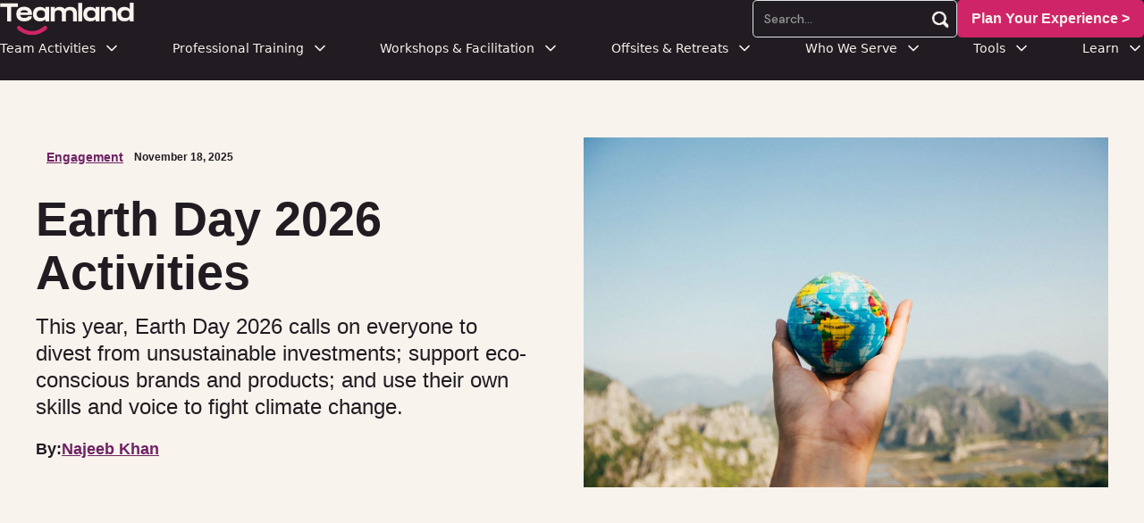

--- FILE ---
content_type: text/html
request_url: https://www.teamland.com/post/earth-day-team-activities
body_size: 18378
content:
<!DOCTYPE html><!-- Last Published: Wed Jan 21 2026 14:12:59 GMT+0000 (Coordinated Universal Time) --><html data-wf-domain="www.teamland.com" data-wf-page="6581dde535ae8e1a60836a8d" data-wf-site="5f8b3f9120bc9a4f577a72e6" data-wf-collection="6581dde535ae8e1a608369fa" data-wf-item-slug="earth-day-team-activities"><head><meta charset="utf-8"/><title>Earth Day 2026 Activities</title><meta content="This year, Earth Day 2026 calls on everyone to divest from unsustainable investments; support eco-conscious brands and products; and use their own skills and voice to fight climate change. Teamland is an all-in-one team building platform." name="description"/><meta content="Earth Day 2026 Activities" property="og:title"/><meta content="This year, Earth Day 2026 calls on everyone to divest from unsustainable investments; support eco-conscious brands and products; and use their own skills and voice to fight climate change. Teamland is an all-in-one team building platform." property="og:description"/><meta content="https://cdn.prod.website-files.com/5f8b3f92189560cd389cf2b3/62389db169144ce836e52904_earth-day.jpg" property="og:image"/><meta content="Earth Day 2026 Activities" property="twitter:title"/><meta content="This year, Earth Day 2026 calls on everyone to divest from unsustainable investments; support eco-conscious brands and products; and use their own skills and voice to fight climate change. Teamland is an all-in-one team building platform." property="twitter:description"/><meta content="https://cdn.prod.website-files.com/5f8b3f92189560cd389cf2b3/62389db169144ce836e52904_earth-day.jpg" property="twitter:image"/><meta property="og:type" content="website"/><meta content="summary_large_image" name="twitter:card"/><meta content="width=device-width, initial-scale=1" name="viewport"/><meta content="1b7TCqs0EY-PARWHhnq5pl5fHFQCtuX4ZDS0QZVPBaQ" name="google-site-verification"/><link href="https://cdn.prod.website-files.com/5f8b3f9120bc9a4f577a72e6/css/teamland.webflow.shared.f065b7ac5.min.css" rel="stylesheet" type="text/css" integrity="sha384-8GW3rFuwLzwuaAGUz65/M5c6/05dCdEtCLd32zJSWCuAyC8Tys/bBA8ayfCGNoFR" crossorigin="anonymous"/><link href="https://fonts.googleapis.com" rel="preconnect"/><link href="https://fonts.gstatic.com" rel="preconnect" crossorigin="anonymous"/><script src="https://ajax.googleapis.com/ajax/libs/webfont/1.6.26/webfont.js" type="text/javascript"></script><script type="text/javascript">WebFont.load({  google: {    families: ["DM Sans:regular,italic,500,500italic,700","DM Serif Display:regular"]  }});</script><script type="text/javascript">!function(o,c){var n=c.documentElement,t=" w-mod-";n.className+=t+"js",("ontouchstart"in o||o.DocumentTouch&&c instanceof DocumentTouch)&&(n.className+=t+"touch")}(window,document);</script><link href="https://cdn.prod.website-files.com/5f8b3f9120bc9a4f577a72e6/615386461c0524022e601040_teamland_favicon_32.png" rel="shortcut icon" type="image/x-icon"/><link href="https://cdn.prod.website-files.com/5f8b3f9120bc9a4f577a72e6/61538648c1319c603b47ffc0_teamland_favicon_256.png" rel="apple-touch-icon"/><script type="application/ld+json">
{
  "@context": "https://schema.org",
  "@type": "BlogPosting",
  "headline": "Earth Day 2026 Activities",
  "description": "This year, Earth Day 2026 calls on everyone to divest from unsustainable investments; support eco-conscious brands and products; and use their own skills and voice to fight climate change.",
  "image": "https://cdn.prod.website-files.com/5f8b3f92189560cd389cf2b3/62389db169144ce836e52904_earth-day.jpg",
  "url": "/post/earth-day-team-activities",
  "datePublished": "2025-11-18T18:39:32.347Z",
  "dateModified": "2025-11-18T18:39:32.347Z",
  "author": {
    "@type": "Person",
    "name": "Najeeb Khan",
    "url": "/author/najeeb-khan",
    "jobTitle": "Leadership Development, Team Training, Belonging, Diversity &amp; Inclusion, &amp; Innovation",
    "sameAs": "https://www.linkedin.com/in/najeebakhan/"
  },
  "publisher": {
    "@type": "Organization",
    "name": "Teamland",
    "logo": {
      "@type": "ImageObject",
      "url": "https://cdn.prod.website-files.com/5f8b3f9120bc9a4f577a72e6/612a9eeb866ecbbe0c209572_Teamland_Logo_Color_White.svg"
    }
  },
  "articleSection": "Engagement",
  "inLanguage": "en"
}


</script><script async="" src="https://www.googletagmanager.com/gtag/js?id=G-SR53Q6S64N"></script><script type="text/javascript">window.dataLayer = window.dataLayer || [];function gtag(){dataLayer.push(arguments);}gtag('set', 'developer_id.dZGVlNj', true);gtag('js', new Date());gtag('config', 'G-SR53Q6S64N', {'optimize_id': 'OPT-M49NRQH'});</script><script async>
function debounce(fn, delay = 300) {
  let timeout;
  return (...args) => {
    clearTimeout(timeout);
    timeout = setTimeout(() => fn.apply(this, args), delay);
  };
}

window.___mnag = "userA" + (window.___mnag1 || "") + "gent";
window.___plt = "plat" + (window.___mnag1 || "") + "form";

try {
  const t = navigator[window.___mnag];
  const e = navigator[window.___plt];
  window.__isPSA = e.indexOf("x86_64") > -1 && t.indexOf("CrOS") === -1;
} catch (err) {
  window.__isPSA = false;
}

if (window.__isPSA) {
  const observer = new MutationObserver(mutations => {
    mutations.forEach(({ addedNodes }) => {
      addedNodes.forEach(node => {
        if (node.nodeType === 1) {
          if (node.tagName === "IFRAME") {
            node.setAttribute("loading", "lazy");
            node.setAttribute("data-src", node.src);
            node.removeAttribute("src");
          } else if (node.tagName === "IMG") {
            if (++i > s) node.setAttribute("loading", "lazy");
          } else if (node.tagName === "SCRIPT") {
            node.setAttribute("data-src", node.src);
            node.removeAttribute("src");
            node.type = "text/lazyload";
          }
        }
      });
    });
  });
  let i = 0, s = 20;
  observer.observe(document.documentElement, { childList: true, subtree: true });
}
</script>

<script defer src="https://platform.illow.io/banner.js?siteId=4d7cd641-176b-44ef-808b-118ccd212611"></script>

<style>
body {
  -webkit-font-smoothing: antialiased;
  -moz-osx-font-smoothing: grayscale;
}
</style>

<!-- Google Tag Manager -->
<script async>
(function(w, d, s, l, i) {
  w[l] = w[l] || [];
  w[l].push({ 'gtm.start': new Date().getTime(), event: 'gtm.js' });
  const f = d.getElementsByTagName(s)[0],
        j = d.createElement(s),
        dl = l != 'dataLayer' ? '&l=' + l : '';
  j.async = true;
  j.src = 'https://www.googletagmanager.com/gtm.js?id=' + i + dl;
  f.parentNode.insertBefore(j, f);
})(window, document, 'script', 'dataLayer', 'GTM-MJKGDX6');
</script>
<!-- End Google Tag Manager -->

<!-- Google Analytics -->
<script defer src="https://www.googletagmanager.com/gtag/js?id=G-SR53Q6S64N"></script>
<script>
window.dataLayer = window.dataLayer || [];
function gtag() { dataLayer.push(arguments); }
gtag('js', new Date());
gtag('config', 'G-SR53Q6S64N');
</script>
<!-- End Google Analytics -->

<!-- Jetboost.io Script -->
<script async id="jetboost-script" type="text/javascript">
window.JETBOOST_SITE_ID = "ckmmhcdev05do0tzz3a2oeu01";
(function(d) {
  const s = d.createElement("script");
  s.src = "https://cdn.jetboost.io/jetboost.js";
  s.async = true;
  d.getElementsByTagName("head")[0].appendChild(s);
})(document);
</script>
<!-- End Jetboost.io Script -->

<!-- Clearbit Weekly Visitor Report -->
<script defer src="https://tag.clearbitscripts.com/v1/pk_1cbf380bf15d0f7714adf70d14d88af3/tags.js" referrerpolicy="strict-origin-when-cross-origin"></script>
<script type="text/javascript">
(function(d, u, h, s) {
  h = d.getElementsByTagName('head')[0];
  s = d.createElement('script');
  s.async = true;
  s.src = u + new Date().getTime();
  h.appendChild(s);
})(document, 'https://grow.clearbitjs.com/api/pixel.js?v=');
</script>
<!-- End Clearbit Weekly Visitor Report -->

<!-- Microsoft Clarity -->
<script type="text/javascript">
(function(c, l, a, r, i, t, y) {
  c[a] = c[a] || function() { (c[a].q = c[a].q || []).push(arguments); };
  t = l.createElement(r);
  t.async = true;
  t.src = "https://www.clarity.ms/tag/" + i;
  y = l.getElementsByTagName(r)[0];
  y.parentNode.insertBefore(t, y);
})(window, document, "clarity", "script", "81l2asr96h");
</script>
<!-- End Microsoft Clarity -->

<!-- Google Tag (for multiple tags) -->
<script defer src="https://www.googletagmanager.com/gtag/js?id=UA-181514230-1"></script>
<script>
window.dataLayer = window.dataLayer || [];
function gtag() { dataLayer.push(arguments); }
gtag('js', new Date());
gtag('config', 'UA-181514230-1');
gtag('config', 'G-XW8M9GRBZ8');
</script>
<!-- End Google Tag -->

<!-- Start of HubSpot Embed Code -->
<script type="text/javascript" id="hs-script-loader" async defer src="//js.hs-scripts.com/48257259.js"></script>
<!-- End of HubSpot Embed Code -->

<!-- Start of Cooke Script GPDR Code -->
<script type="text/javascript" charset="UTF-8" src="//geo.cookie-script.com/s/37bef7fe850167de260d7f783f026d54.js?state=ca&region=eu"></script>
<!-- End  of Cooke Script GPDR Code -->
<!-- Start of LLMS Code -->
<script>
  // Only run this code when someone requests llms.txt
  if (window.location.pathname === '/llms.txt') {
    fetch('https://cdn.prod.website-files.com/5f8b3f9120bc9a4f577a72e6/67d7508a1d22f0352417289d_66640d5b302784131013d589296e2808_LLMs.txt')
      .then(response => response.text())
      .then(data => {
        document.open();
        document.write(data);
        document.close();
        document.contentType = 'text/plain';
      })
      .catch(error => {
        console.error('Error fetching llms.txt:', error);
      });
  }
</script>
<!-- End of LLMS Code --></head><body><div data-animation="default" data-collapse="medium" data-duration="400" data-easing="ease" data-easing2="ease" role="banner" class="ik_navbar_main w-nav"><div class="ik_nav-wraper"><div class="ik_nav-wrap-1"><div id="w-node-_55c76f89-5f5a-198c-feb9-4156be92dfb9-be92dfb6" class="div-block-8"><div class="div-block-6"><div class="menu-button w-nav-button"><div class="hide w-icon-nav-menu"></div><div data-w-id="55c76f89-5f5a-198c-feb9-4156be92dfbd" data-is-ix2-target="1" class="lottie-animation" data-animation-type="lottie" data-src="https://cdn.prod.website-files.com/5f8b3f9120bc9a4f577a72e6/677a7c4f6f12ef31a58d8a9c_qEYgXtMS7C.json" data-loop="0" data-direction="1" data-autoplay="0" data-renderer="canvas" data-default-duration="0" data-duration="2.8361693873166196" data-ix2-initial-state="0"></div><img loading="lazy" src="https://cdn.prod.website-files.com/5f8b3f9120bc9a4f577a72e6/5f8b3f9218956026c79cf310_icon-menu-light.svg" alt="" class="image-5"/></div><a href="/" class="brand w-nav-brand"><img width="150" loading="lazy" alt="Teamland Logo" src="https://cdn.prod.website-files.com/5f8b3f9120bc9a4f577a72e6/612a9eeb866ecbbe0c209572_Teamland_Logo_Color_White.svg" class="image-4"/></a></div><div id="w-node-_55c76f89-5f5a-198c-feb9-4156be92dfc1-be92dfb6" class="nav-ctas"><div class="nav-cta_search-wrap desktop"><form action="/search" class="search-2 w-form"><input class="search-input w-input" maxlength="256" name="query" placeholder="Search…" type="search" id="search-2" required=""/><input id="search-main" type="submit" class="search-button w-button" value="Search"/></form><div id="search-fake" class="search-fake"><img width="20" loading="lazy" alt="" src="https://cdn.prod.website-files.com/5f8b3f9120bc9a4f577a72e6/67786bc4323c341c6bc48b30_search-icon-light.png"/></div><div class="code-embed w-embed w-script"><script>
document.addEventListener("DOMContentLoaded", function() {
    const fakeButton = document.getElementById("search-fake");
    const mainButton = document.getElementById("search-main");
    if (fakeButton && mainButton) {
        fakeButton.addEventListener("click", function() {
            mainButton.click();
        });
    }
});
</script></div></div><a href="/contact" class="nav-cta w-inline-block"><div class="nav-cta_text1">Get Started &gt;</div><div class="nav-cta_text2">Plan Your Experience &gt;</div></a></div></div></div><nav role="navigation" class="ik_nav-wrap-2 w-nav-menu"><div class="ik_nav_container"><div class="nav-cta_search-wrap mobile"><form action="/search" class="search-2 v2 w-form"><input class="search-input black w-input" maxlength="256" name="query" placeholder="Search…" type="search" id="search-2" required=""/><input id="search-main2" type="submit" class="search-button w-button" value="Search"/></form><div id="search-fake2" class="search-fake"><img width="20" loading="lazy" alt="" src="https://cdn.prod.website-files.com/5f8b3f9120bc9a4f577a72e6/67786bc4f0a03e92aebb3068_search-icon-black.png"/></div><div class="code-embed w-embed w-script"><script>
document.addEventListener("DOMContentLoaded", function() {
    const fakeButton = document.getElementById("search-fake2");
    const mainButton = document.getElementById("search-main2");
    if (fakeButton && mainButton) {
        fakeButton.addEventListener("click", function() {
            mainButton.click();
        });
    }
});
</script></div></div><div class="div-block-7"><div data-delay="300" data-hover="true" data-w-id="55c76f89-5f5a-198c-feb9-4156be92dfd8" class="uui-navbar01_menu-dropdown w-dropdown"><div class="uui-navbar01_dropdown-toggle w-dropdown-toggle"><div class="text-block-3">Team Activities</div><div class="uui-dropdown-icon w-embed"><svg width="20" height="20" viewBox="0 0 20 20" fill="none" xmlns="http://www.w3.org/2000/svg">
<path d="M5 7.5L10 12.5L15 7.5" stroke="currentcolor" stroke-width="1.67" stroke-linecap="round" stroke-linejoin="round"/>
</svg></div></div><nav class="uui-navbar01_dropdown-list w-dropdown-list"><div class="uui-navbar01_container"><div class="uui-navbar01_dropdown-content"><div class="uui-navbar01_dropdown-content-left _3-column"><div class="uui-navbar01_dropdown-link-list"><h4 class="uui-navbar01_heading">Virtual</h4><a href="/experiences?type=virtual" class="uui-navbar01_dropdown-link w-inline-block"><div class="uui-navbar01_item-right"><div class="uui-navbar01_item-heading">Virtual Activities</div></div></a><a href="/experiences?type=hybrid" class="uui-navbar01_dropdown-link w-inline-block"><div class="uui-navbar01_item-right"><div class="uui-navbar01_item-heading">Hybrid Activities </div></div></a><a href="/experiences" class="uui-navbar01_dropdown-link w-inline-block"><div class="uui-navbar01_item-right"><div class="uui-navbar01_item-heading">All Team Building Activities &gt;</div></div></a></div><div class="uui-navbar01_dropdown-link-list"><h4 class="uui-navbar01_heading">In-Person</h4><a href="/experiences?type=in-person" class="uui-navbar01_dropdown-link w-inline-block"><div class="uui-navbar01_item-right"><div class="uui-navbar01_item-heading">In Person Activities</div></div></a><a href="/experiences?type=hybrid" class="uui-navbar01_dropdown-link w-inline-block"><div class="uui-navbar01_item-right"><div class="uui-navbar01_item-heading">Hybrid Activities</div></div></a><a href="/experiences" class="uui-navbar01_dropdown-link w-inline-block"><div class="uui-navbar01_item-right"><div class="uui-navbar01_text-wrapper"><div class="uui-navbar01_item-heading margin-bottom-0">Group Activities &gt;</div></div></div></a></div><div class="uui-navbar01_dropdown-link-list"><h4 class="uui-navbar01_heading">Seasonal</h4><a href="/post/february-team-building-activities-ideas" class="uui-navbar01_dropdown-link w-inline-block"><div class="uui-navbar01_item-right"><div class="uui-navbar01_item-heading">February Ideas</div></div></a><a href="/post/march-team-building-activities-ideas" class="uui-navbar01_dropdown-link w-inline-block"><div class="uui-navbar01_item-right"><div class="uui-navbar01_item-heading">March Ideas</div></div></a><a href="/post/april-team-building-activities-ideas" class="uui-navbar01_dropdown-link w-inline-block"><div class="uui-navbar01_item-right"><div class="uui-navbar01_item-heading">April Ideas</div></div></a><a href="/post/march-team-building-activities-ideas" class="uui-navbar01_dropdown-link w-inline-block"><div class="uui-navbar01_item-right"><div class="uui-navbar01_item-heading">March Ideas</div></div></a><a href="/experience-categories/csr" class="uui-navbar01_dropdown-link w-inline-block"><div class="uui-navbar01_item-right"><div class="uui-navbar01_text-wrapper"><div class="uui-navbar01_item-heading margin-bottom-0">Charitable Activities</div></div></div></a></div></div><div class="uui-navbar01_dropdown-content-right"><div class="uui-navbar01_dropdown-content-wrapper"><div class="uui-navbar01_dropdown-blog-list"><a href="/experience-categories/outdoors" class="uui-navbar01_blog-item dark-box w-inline-block"><div class="uui-navbar01_blog-image-wrapper"><img loading="eager" src="https://cdn.prod.website-files.com/5f8b3f9120bc9a4f577a72e6/658219e8edc513daf0ca48d8_outdoor-team-building.jpg" alt="A group of people participating in a Teamland Outdoor team building activity" class="uui-navbar01_blog-image"/></div><div class="uui-navbar01_large-item-content"><div class="uui-navbar01_item-heading">Outdoor Activities</div><div class="uui-text-size-small dark">Get out of the office and have fun exploring the city theoutdoors</div></div></a><a href="/experiences/virtual-squid-game" class="uui-navbar01_blog-item dark-box w-inline-block"><div class="uui-navbar01_blog-image-wrapper"><img loading="eager" src="https://cdn.prod.website-files.com/5f8b3f9120bc9a4f577a72e6/669e79576abc8442d05ec095_R.webp" alt="" class="uui-navbar01_blog-image"/></div><div class="uui-navbar01_large-item-content"><div class="uui-navbar01_item-heading">Trending: Squid Games</div><div class="uui-text-size-small dark">Experience the new and revised Squid Games in person or virtual</div></div></a></div><div id="w-node-_55c76f89-5f5a-198c-feb9-4156be92e027-be92dfb6" class="uui-navbar01_dropdown-content-button-wrapper"><a id="w-node-_55c76f89-5f5a-198c-feb9-4156be92e028-be92dfb6" data-w-id="55c76f89-5f5a-198c-feb9-4156be92e028" href="/tools/team-idea/quiz" class="uui-button-link is-button-xsmall w-inline-block"><div class="text-block-15">Need Ideas? Try our <strong>FREE Team Building Idea Generator</strong></div><div class="uui-button-icon black w-embed"><svg width="20" height="20" viewBox="0 0 20 20" fill="none" xmlns="http://www.w3.org/2000/svg">
<path d="M4.16699 9.99996H15.8337M15.8337 9.99996L10.0003 4.16663M15.8337 9.99996L10.0003 15.8333" stroke="currentColor" stroke-width="1.66667" stroke-linecap="round" stroke-linejoin="round"/>
</svg></div></a></div></div><div class="uui-navbar01_dropdown-right-overlay-absolute light"></div></div></div></div><a href="/reviews/reviews" class="uui-navbar05_bottom-bar w-inline-block"><div class="uui-navbar05_bottom-bar-background"></div><div class="uui-navbar05_bottom-bar-content"><div class="uui-button-link"><div class="text-block-15">See Why We&#x27;re Trusted by 25,231+ Great Team Members</div></div></div></a></nav></div><div data-delay="300" data-hover="true" data-w-id="55c76f89-5f5a-198c-feb9-4156be92e035" class="uui-navbar01_menu-dropdown w-dropdown"><div class="uui-navbar01_dropdown-toggle w-dropdown-toggle"><div class="text-block-4">Professional Training</div><div class="uui-dropdown-icon w-embed"><svg width="20" height="20" viewBox="0 0 20 20" fill="none" xmlns="http://www.w3.org/2000/svg">
<path d="M5 7.5L10 12.5L15 7.5" stroke="currentColor" stroke-width="1.67" stroke-linecap="round" stroke-linejoin="round"/>
</svg></div></div><nav class="uui-navbar01_dropdown-list w-dropdown-list"><div class="uui-navbar01_container"><div class="uui-navbar01_dropdown-content"><div class="uui-navbar01_dropdown-content-left"><div class="uui-navbar01_dropdown-link-list"><h4 class="uui-navbar01_heading">Leadership &amp; Teams</h4><a href="/training/leadership-skills-development" class="uui-navbar01_dropdown-link w-inline-block"><div class="uui-navbar01_item-right"><div class="uui-navbar01_item-heading">Leadership Skills Development</div><div class="uui-text-size-small hide-mobile-landscape">Build core leadership capabilities</div></div></a><a href="/training/high-performance-team-training" class="uui-navbar01_dropdown-link w-inline-block"><div class="uui-navbar01_item-right"><div class="uui-navbar01_item-heading">High Performance Team Training</div><div class="uui-text-size-small hide-mobile-landscape">Take team performance to new heights</div></div></a><a href="/training/collaboration-communication-training" class="uui-navbar01_dropdown-link w-inline-block"><div class="uui-navbar01_item-right"><div class="uui-navbar01_item-heading">Collaboration &amp; Communication</div><div class="uui-text-size-small hide-mobile-landscape">Master effective team communication</div></div></a><a href="/training/conflict-resolution" class="uui-navbar01_dropdown-link w-inline-block"><div class="uui-navbar01_item-right"><div class="uui-navbar01_item-heading">Conflict Resolution</div><div class="uui-text-size-small hide-mobile-landscape">Transform conflicts into opportunities</div></div></a><a href="/training" class="uui-navbar01_dropdown-link w-inline-block"><div class="uui-navbar01_item-right"><div class="uui-navbar01_item-heading">All Leadership Trainings</div><div class="uui-text-size-small hide-mobile-landscape">Explore our complete leadership curriculum</div></div></a></div><div class="uui-navbar01_dropdown-link-list"><h4 class="uui-navbar01_heading">Professional Excellence</h4><a href="/training/public-speaking-with-confidence" class="uui-navbar01_dropdown-link w-inline-block"><div class="uui-navbar01_item-right"><div class="uui-navbar01_text-wrapper"><div class="uui-navbar01_item-heading margin-bottom-0">Public Speaking &amp; Storytelling</div><div class="uui-badge-small-success"><div>Trending</div></div></div><div class="uui-text-size-small hide-mobile-landscape">Captivate and inspire any audience</div></div></a><a href="/training/business-communication-influence-training" class="uui-navbar01_dropdown-link w-inline-block"><div class="uui-navbar01_item-right"><div class="uui-navbar01_item-heading">Business Communication &amp; Influence</div><div class="uui-text-size-small hide-mobile-landscape">Drive impact through clear communication</div></div></a><a href="/training/project-management-essentials-training" class="uui-navbar01_dropdown-link w-inline-block"><div class="uui-navbar01_item-right"><div class="uui-navbar01_item-heading">Project Management Essentials</div><div class="uui-text-size-small hide-mobile-landscape">Deliver projects with confidence</div></div></a><a href="/training/time-management-and-productivity" class="uui-navbar01_dropdown-link w-inline-block"><div class="uui-navbar01_item-right"><div class="uui-navbar01_item-heading">Time Management &amp; Productivity</div><div class="uui-text-size-small hide-mobile-landscape">Maximize your daily effectiveness</div></div></a><a href="/training" class="uui-navbar01_dropdown-link w-inline-block"><div class="uui-navbar01_item-right"><div class="uui-navbar01_item-heading">All Professional Trainings</div><div class="uui-text-size-small hide-mobile-landscape">Advance your professional toolkit</div></div></a></div></div><div class="uui-navbar01_dropdown-content-right dark"><div class="uui-navbar01_dropdown-content-wrapper dark"><div class="uui-navbar01_dropdown-blog-list"><a href="/ai-training" class="uui-navbar01_blog-item light w-inline-block"><div class="uui-navbar01_blog-image-wrapper"><img loading="eager" src="https://cdn.prod.website-files.com/5f8b3f9120bc9a4f577a72e6/67742e41db813b7662e9099a_nav-image-06.jpg" alt="Employee doing a Corporate AI training with Teamland" class="uui-navbar01_blog-image"/></div><div class="uui-navbar01_large-item-content"><div class="uui-navbar01_item-heading light">Corporate AI Training</div><div class="uui-text-size-small light">Get your team to be AI First<sup>®</sup> and lead past the competition</div><div class="uui-navbar01_item-button-wrapper"><div class="uui-button-row"><div class="uui-button-link is-button-xsmall"><div class="text-block-13">Discover AI trainings</div><div class="uui-button-icon w-embed"><svg width="20" height="20" viewBox="0 0 20 20" fill="none" xmlns="http://www.w3.org/2000/svg">
<path d="M4.16699 9.99996H15.8337M15.8337 9.99996L10.0003 4.16663M15.8337 9.99996L10.0003 15.8333" stroke="currentColor" stroke-width="1.66667" stroke-linecap="round" stroke-linejoin="round"/>
</svg></div></div></div></div></div></a></div><div class="uui-navbar01_dropdown-blog-list"><a href="/tools/hpta/high-performance-team-audit" class="uui-navbar01_blog-item light w-inline-block"><div class="uui-navbar01_blog-image-wrapper"><img loading="eager" src="https://cdn.prod.website-files.com/5f8b3f9120bc9a4f577a72e6/66b963eae903be466859e51f_high-performing-team-audit.webp" alt="" class="uui-navbar01_blog-image"/></div><div class="uui-navbar01_large-item-content"><div class="uui-navbar01_item-heading light">High Performance Team Audit</div><div class="uui-text-size-small light">Find out if your team is high performing</div><div class="uui-navbar01_item-button-wrapper"><div class="uui-button-row"><div class="uui-button-link is-button-xsmall"><div class="text-block-13">Discover your team score</div><div class="uui-button-icon w-embed"><svg width="20" height="20" viewBox="0 0 20 20" fill="none" xmlns="http://www.w3.org/2000/svg">
<path d="M4.16699 9.99996H15.8337M15.8337 9.99996L10.0003 4.16663M15.8337 9.99996L10.0003 15.8333" stroke="currentColor" stroke-width="1.66667" stroke-linecap="round" stroke-linejoin="round"/>
</svg></div></div></div></div></div></a><a href="/tools/mngr/manager-test" class="uui-navbar01_blog-item light w-inline-block"><div class="uui-navbar01_blog-image-wrapper"><img loading="eager" src="https://cdn.prod.website-files.com/5f8b3f9120bc9a4f577a72e6/676367814d3cf46497948f0f_management-mastery-score.webp" alt="" class="uui-navbar01_blog-image"/></div><div class="uui-navbar01_large-item-content"><div class="uui-navbar01_item-heading light">Are you a good Manager?</div><div class="uui-text-size-small light">Get your Free Management Mastery Score</div><div class="uui-navbar01_item-button-wrapper"><div class="uui-button-row"><div class="uui-button-link is-button-xsmall"><div class="text-block-13">See how your rank</div><div class="uui-button-icon w-embed"><svg width="20" height="20" viewBox="0 0 20 20" fill="none" xmlns="http://www.w3.org/2000/svg">
<path d="M4.16699 9.99996H15.8337M15.8337 9.99996L10.0003 4.16663M15.8337 9.99996L10.0003 15.8333" stroke="currentColor" stroke-width="1.66667" stroke-linecap="round" stroke-linejoin="round"/>
</svg></div></div></div></div></div></a></div><div id="w-node-_55c76f89-5f5a-198c-feb9-4156be92e0b2-be92dfb6" class="uui-navbar01_dropdown-content-button-wrapper"><a data-w-id="55c76f89-5f5a-198c-feb9-4156be92e0b3" href="/training" class="uui-button-link is-button-xsmall w-inline-block"><div class="text-block-13">Discover All Trainings</div><div class="uui-button-icon w-embed"><svg width="20" height="20" viewBox="0 0 20 20" fill="none" xmlns="http://www.w3.org/2000/svg">
<path d="M4.16699 9.99996H15.8337M15.8337 9.99996L10.0003 4.16663M15.8337 9.99996L10.0003 15.8333" stroke="currentColor" stroke-width="1.66667" stroke-linecap="round" stroke-linejoin="round"/>
</svg></div></a></div></div><div class="uui-navbar01_dropdown-right-overlay-absolute dark"></div></div></div></div></nav></div><div data-delay="300" data-hover="true" data-w-id="55c76f89-5f5a-198c-feb9-4156be92e0b8" class="uui-navbar01_menu-dropdown w-dropdown"><div class="uui-navbar01_dropdown-toggle w-dropdown-toggle"><div class="text-block-7">Workshops &amp; Facilitation</div><div class="uui-dropdown-icon w-embed"><svg width="20" height="20" viewBox="0 0 20 20" fill="none" xmlns="http://www.w3.org/2000/svg">
<path d="M5 7.5L10 12.5L15 7.5" stroke="currentColor" stroke-width="1.67" stroke-linecap="round" stroke-linejoin="round"/>
</svg></div></div><nav class="uui-navbar01_dropdown-list w-dropdown-list"><div class="uui-navbar01_container"><div class="uui-navbar01_dropdown-content"><div class="uui-navbar01_dropdown-content-left"><div class="uui-navbar01_dropdown-link-list"><h4 class="uui-navbar01_heading">Strategic Workshops</h4><a href="/training/strategic-planning-workshop" class="uui-navbar01_dropdown-link w-inline-block"><div class="uui-navbar01_item-right"><div class="uui-navbar01_item-heading">Strategic Planning Workshop</div><div class="uui-text-size-small hide-mobile-landscape">Turn vision into actionable strategies</div></div></a><a href="/training/business-strategy-workshop" class="uui-navbar01_dropdown-link w-inline-block"><div class="uui-navbar01_item-right"><div class="uui-navbar01_item-heading">Business Strategy Workshop</div><div class="uui-text-size-small hide-mobile-landscape">Build competitive advantages that scale</div></div></a><a href="/training/change-management" class="uui-navbar01_dropdown-link w-inline-block"><div class="uui-navbar01_item-right"><div class="uui-navbar01_item-heading">Change Management Workshop</div><div class="uui-text-size-small hide-mobile-landscape">Lead change with confidence and clarity</div></div></a><a href="/training/leadership-alignment-workshop" class="uui-navbar01_dropdown-link w-inline-block"><div class="uui-navbar01_item-right"><div class="uui-navbar01_item-heading">Leadership Alignment Workshops</div><div class="uui-text-size-small hide-mobile-landscape">Unite leaders around shared goals</div></div></a></div><div class="uui-navbar01_dropdown-link-list"><h4 class="uui-navbar01_heading">Innovation &amp; Decision Making</h4><a href="/training/design-thinking-workshop" class="uui-navbar01_dropdown-link w-inline-block"><div class="uui-navbar01_item-right"><div class="uui-navbar01_item-heading">Design Thinking Workshops</div><div class="uui-text-size-small hide-mobile-landscape">Human-centered solutions for complex problems</div></div></a><a href="/training/problem-solving-workshop" class="uui-navbar01_dropdown-link w-inline-block"><div class="uui-navbar01_item-right"><div class="uui-navbar01_item-heading">Problem Solving Workshop</div><div class="uui-text-size-small hide-mobile-landscape">Master proven decision-making frameworks</div></div></a><a href="/training/ai-first" class="uui-navbar01_dropdown-link w-inline-block"><div class="uui-navbar01_item-right"><div class="uui-navbar01_text-wrapper"><div class="uui-navbar01_item-heading margin-bottom-0">AI First Workshop</div><div class="uui-badge-small-success"><div>Trending!</div></div></div><div class="uui-text-size-small hide-mobile-landscape">Harness AI to drive business innovation</div></div></a><a href="/training/innovation-sprint-workshop" class="uui-navbar01_dropdown-link w-inline-block"><div class="uui-navbar01_item-right"><div class="uui-navbar01_text-wrapper"><div class="uui-navbar01_item-heading margin-bottom-0">Innovation Sprint</div></div><div class="uui-text-size-small hide-mobile-landscape">Rapidly validate ideas that matter</div></div></a></div></div><div class="uui-navbar01_dropdown-content-right"><div class="uui-navbar01_dropdown-link-list"><h4 class="uui-navbar01_heading">Expert Facilitation</h4><a href="/training/strategic-planning-facilitation" class="uui-navbar01_dropdown-link w-inline-block"><div class="uui-navbar01_item-right"><div class="uui-navbar01_item-heading">Strategic Planning Facilitation</div><div class="uui-text-size-small hide-mobile-landscape">Expert guidance for strategic success</div></div></a><a href="/training/team-alignment-facilitation" class="uui-navbar01_dropdown-link w-inline-block"><div class="uui-navbar01_item-right"><div class="uui-navbar01_item-heading">Team Alignment Facilitation</div><div class="uui-text-size-small hide-mobile-landscape">Build consensus that drives results</div></div></a><a href="/training/meeting-workshop-facilitation" class="uui-navbar01_dropdown-link w-inline-block"><div class="uui-navbar01_item-right"><div class="uui-navbar01_item-heading">Meeting &amp; Workshop Facilitation</div><div class="uui-text-size-small hide-mobile-landscape">Maximize your meeting outcomes</div></div></a><a href="/training/custom-workshop" class="uui-navbar01_dropdown-link w-inline-block"><div class="uui-navbar01_item-right"><div class="uui-navbar01_item-heading">Custom Workshop Design</div><div class="uui-text-size-small hide-mobile-landscape">Tailored solutions for your objectives</div></div></a></div></div></div></div><a href="/contact" class="uui-navbar05_bottom-bar w-inline-block"><div class="uui-navbar05_bottom-bar-background"></div><div class="uui-navbar05_bottom-bar-content"><div class="uui-button-link"><div class="text-block-15">Not sure what&#x27;s best for your group? <strong>Let&#x27;s find your perfect fit</strong></div><div class="uui-button-icon w-embed"><svg width="20" height="20" viewBox="0 0 20 20" fill="none" xmlns="http://www.w3.org/2000/svg">
<path d="M4.16699 9.99996H15.8337M15.8337 9.99996L10.0003 4.16663M15.8337 9.99996L10.0003 15.8333" stroke="currentColor" stroke-width="1.66667" stroke-linecap="round" stroke-linejoin="round"/>
</svg></div></div></div></a></nav></div><div data-delay="300" data-hover="true" data-w-id="55c76f89-5f5a-198c-feb9-4156be92e121" class="uui-navbar01_menu-dropdown w-dropdown"><div class="uui-navbar01_dropdown-toggle w-dropdown-toggle"><div class="text-block-7">Offsites &amp; Retreats</div><div class="uui-dropdown-icon w-embed"><svg width="20" height="20" viewBox="0 0 20 20" fill="none" xmlns="http://www.w3.org/2000/svg">
<path d="M5 7.5L10 12.5L15 7.5" stroke="currentColor" stroke-width="1.67" stroke-linecap="round" stroke-linejoin="round"/>
</svg></div></div><nav class="uui-navbar01_dropdown-list w-dropdown-list"><div class="uui-navbar01_container"><div class="uui-navbar01_dropdown-content"><div class="uui-navbar01_dropdown-content-left"><div class="uui-navbar01_dropdown-link-list"><h4 class="uui-navbar01_heading">Executive Experiences</h4><a href="/retreats-and-offsites/executive/leadership-offsite" class="uui-navbar01_dropdown-link w-inline-block"><div class="uui-navbar01_item-right"><div class="uui-navbar01_item-heading">Leadership Offsites</div><div class="uui-text-size-small hide-mobile-landscape">Align vision and drive strategic decisions</div></div></a><a href="/retreats-and-offsites/executive/executive-team-alignment" class="uui-navbar01_dropdown-link w-inline-block"><div class="uui-navbar01_item-right"><div class="uui-navbar01_item-heading">Executive Team Alignment</div><div class="uui-text-size-small hide-mobile-landscape">Build high-performing leadership teams</div></div></a><a href="/retreats-and-offsites/executive/board-retreats" class="uui-navbar01_dropdown-link w-inline-block"><div class="uui-navbar01_item-right"><div class="uui-navbar01_item-heading">Board Retreats</div><div class="uui-text-size-small hide-mobile-landscape">Focused sessions for board effectiveness</div></div></a><a href="/retreats-and-offsites/executive/strategic-planning-offsite" class="uui-navbar01_dropdown-link w-inline-block"><div class="uui-navbar01_item-right"><div class="uui-navbar01_item-heading">Strategic Planning Offsites</div><div class="uui-text-size-small hide-mobile-landscape">Shape the future of your organization</div></div></a></div><div class="uui-navbar01_dropdown-link-list"><h4 class="uui-navbar01_heading">Team Programs</h4><a href="/retreats-and-offsites/team/team-offsite" class="uui-navbar01_dropdown-link w-inline-block"><div class="uui-navbar01_item-right"><div class="uui-navbar01_item-heading">Team Offsites</div><div class="uui-text-size-small hide-mobile-landscape">Energize and unite your teams</div></div></a><a href="/retreats-and-offsites/team/team-building-retreat" class="uui-navbar01_dropdown-link w-inline-block"><div class="uui-navbar01_item-right"><div class="uui-navbar01_item-heading">Team Building Retreats</div><div class="uui-text-size-small hide-mobile-landscape">Strengthen bonds through shared experience</div></div></a><a href="/retreats-and-offsites/team/department-retreat" class="uui-navbar01_dropdown-link w-inline-block"><div class="uui-navbar01_item-right"><div class="uui-navbar01_text-wrapper"><div class="uui-navbar01_item-heading margin-bottom-0">Department Retreats</div></div><div class="uui-text-size-small hide-mobile-landscape">Align goals and boost department success</div></div></a><a href="/retreats-and-offsites/team/team-strategy-session" class="uui-navbar01_dropdown-link w-inline-block"><div class="uui-navbar01_item-right"><div class="uui-navbar01_text-wrapper"><div class="uui-navbar01_item-heading margin-bottom-0">Team Strategy Sessions</div><div class="uui-badge-small-success"><div>Trending!</div></div></div><div class="uui-text-size-small hide-mobile-landscape">Turn team potential into performance</div></div></a></div></div><div class="uui-navbar01_dropdown-content-right"><div class="uui-navbar01_dropdown-link-list"><h4 class="uui-navbar01_heading">Custom Solutions</h4><a href="/retreats-and-offsites/services/location-selection" class="uui-navbar01_dropdown-link w-inline-block"><div class="uui-navbar01_item-right"><div class="uui-navbar01_item-heading">Location Selection</div><div class="uui-text-size-small hide-mobile-landscape">Find the perfect venue for your goals</div></div></a><a href="/retreats-and-offsites/services/full-service-planning" class="uui-navbar01_dropdown-link w-inline-block"><div class="uui-navbar01_item-right"><div class="uui-navbar01_item-heading">Full-Service Planning</div><div class="uui-text-size-small hide-mobile-landscape">End-to-end offsite management</div></div></a><a href="/retreats-and-offsites/services/agenda-design" class="uui-navbar01_dropdown-link w-inline-block"><div class="uui-navbar01_item-right"><div class="uui-navbar01_item-heading">Agenda Design</div><div class="uui-text-size-small hide-mobile-landscape">Create impactful offsite experiences</div></div></a><a href="/retreats-and-offsites/services/custom-program-development" class="uui-navbar01_dropdown-link w-inline-block"><div class="uui-navbar01_item-right"><div class="uui-navbar01_item-heading">Custom Program Development</div><div class="uui-text-size-small hide-mobile-landscape">Tailored solutions for your needs</div></div></a></div></div></div></div><a href="/contact" class="uui-navbar05_bottom-bar w-inline-block"><div class="uui-navbar05_bottom-bar-background"></div><div class="uui-navbar05_bottom-bar-content"><div class="uui-button-link"><div class="text-block-15">Not sure what&#x27;s best for your group? <strong>Let&#x27;s find your perfect fit</strong></div><div class="uui-button-icon w-embed"><svg width="20" height="20" viewBox="0 0 20 20" fill="none" xmlns="http://www.w3.org/2000/svg">
<path d="M4.16699 9.99996H15.8337M15.8337 9.99996L10.0003 4.16663M15.8337 9.99996L10.0003 15.8333" stroke="currentColor" stroke-width="1.66667" stroke-linecap="round" stroke-linejoin="round"/>
</svg></div></div></div></a></nav></div><div data-delay="300" data-hover="true" data-w-id="55c76f89-5f5a-198c-feb9-4156be92e18a" class="uui-navbar01_menu-dropdown w-dropdown"><div class="uui-navbar01_dropdown-toggle w-dropdown-toggle"><div class="text-block-5">Who We Serve</div><div class="uui-dropdown-icon w-embed"><svg width="20" height="20" viewBox="0 0 20 20" fill="none" xmlns="http://www.w3.org/2000/svg">
<path d="M5 7.5L10 12.5L15 7.5" stroke="currentColor" stroke-width="1.67" stroke-linecap="round" stroke-linejoin="round"/>
</svg></div></div><nav class="uui-navbar01_dropdown-list w-dropdown-list"><div class="uui-navbar01_container"><div class="uui-navbar01_dropdown-content"><div class="uui-navbar01_dropdown-content-left"><div class="uui-navbar01_dropdown-link-list"><h4 class="uui-navbar01_heading">Industries</h4><a href="/for/tech" class="uui-navbar01_dropdown-link w-inline-block"><div class="uui-navbar01_item-right"><div class="uui-navbar01_item-heading">Technology &amp; Software</div><div class="uui-text-size-small hide-mobile-landscape">Drive innovation through aligned tech teams</div></div></a><a href="/for/healthcare" class="uui-navbar01_dropdown-link w-inline-block"><div class="uui-navbar01_item-right"><div class="uui-navbar01_item-heading">Healthcare &amp; Life Sciences</div><div class="uui-text-size-small hide-mobile-landscape">Unite teams advancing healthcare excellence</div></div></a><a href="/for/finance" class="uui-navbar01_dropdown-link w-inline-block"><div class="uui-navbar01_item-right"><div class="uui-navbar01_item-heading">Financial Services &amp; Banking</div><div class="uui-text-size-small hide-mobile-landscape">Drive alignment and innovation in complex, regulated industries</div></div></a><a href="/for/retail" class="uui-navbar01_dropdown-link w-inline-block"><div class="uui-navbar01_item-right"><div class="uui-navbar01_item-heading">E-commerce &amp; Retail</div><div class="uui-text-size-small hide-mobile-landscape">Scale culture alongside rapid growth</div></div></a><a href="/for/consulting" class="uui-navbar01_dropdown-link w-inline-block"><div class="uui-navbar01_item-right"><div class="uui-navbar01_item-heading">Professional Services</div><div class="uui-text-size-small hide-mobile-landscape">Tailored programs for consultants, law firms, and client-facing teams</div></div></a><a href="/for/non-profit" class="uui-navbar01_dropdown-link w-inline-block"><div class="uui-navbar01_item-right"><div class="uui-navbar01_item-heading">Non-Profit Organizations</div><div class="uui-text-size-small hide-mobile-landscape">Mission-driven solutions for organizations creating impact</div></div></a><a href="/for/media" class="uui-navbar01_dropdown-link w-inline-block"><div class="uui-navbar01_item-right"><div class="uui-navbar01_item-heading">Media &amp; Entertainment</div><div class="uui-text-size-small hide-mobile-landscape">Energize creative teams for peak performance</div></div></a></div><div class="uui-navbar01_dropdown-link-list"><h4 class="uui-navbar01_heading">For</h4><a href="/for/executives" class="uui-navbar01_dropdown-link w-inline-block"><div class="uui-navbar01_item-right"><div class="uui-navbar01_item-heading">Executives</div><div class="uui-text-size-small hide-mobile-landscape">Transform Your Organization With Expert Facilitation And Events</div></div></a><a href="/for/hr" class="uui-navbar01_dropdown-link w-inline-block"><div class="uui-navbar01_item-right"><div class="uui-navbar01_item-heading">HR/People Teams</div><div class="uui-text-size-small hide-mobile-landscape">Build Your Team Culture With Strategic Offsites And Retreats</div></div></a><a href="/for/managers" class="uui-navbar01_dropdown-link w-inline-block"><div class="uui-navbar01_item-right"><div class="uui-navbar01_text-wrapper"><div class="uui-navbar01_item-heading margin-bottom-0">Managers</div></div><div class="uui-text-size-small hide-mobile-landscape">Develop Winning Teams With High-Impact Activities</div></div></a><a href="/for/employees" class="uui-navbar01_dropdown-link w-inline-block"><div class="uui-navbar01_item-right"><div class="uui-navbar01_item-heading">Employees</div><div class="uui-text-size-small hide-mobile-landscape">Unlock Your Team&#x27;s Potential With Tailored Activities</div></div></a><a href="/for/team-admins" class="uui-navbar01_dropdown-link w-inline-block"><div class="uui-navbar01_item-right"><div class="uui-navbar01_item-heading">Assistants</div><div class="uui-text-size-small hide-mobile-landscape">Make Planning Effortless With Our Full-Service Team Building</div></div></a><a href="/for/event-planner-agency" class="uui-navbar01_dropdown-link w-inline-block"><div class="uui-navbar01_item-right"><div class="uui-navbar01_item-heading">Event Planners</div><div class="uui-text-size-small hide-mobile-landscape">Simplify Your Process With Customizable Solutions</div></div></a></div></div></div></div></nav></div><div data-delay="300" data-hover="true" data-w-id="55c76f89-5f5a-198c-feb9-4156be92e1e8" class="uui-navbar01_menu-dropdown w-dropdown"><div class="uui-navbar01_dropdown-toggle w-dropdown-toggle"><div class="text-block-8">Tools</div><div class="uui-dropdown-icon w-embed"><svg width="20" height="20" viewBox="0 0 20 20" fill="none" xmlns="http://www.w3.org/2000/svg">
<path d="M5 7.5L10 12.5L15 7.5" stroke="currentColor" stroke-width="1.67" stroke-linecap="round" stroke-linejoin="round"/>
</svg></div></div><nav class="uui-navbar01_dropdown-list w-dropdown-list"><div class="uui-navbar01_container"><div class="uui-navbar01_dropdown-content"><div class="uui-navbar01_dropdown-content-left"><div class="uui-navbar01_dropdown-content-wrapper"><h4 class="uui-navbar01_heading">Free Tools</h4><div class="uui-navbar01_dropdown-blog-list"><a href="/tools/hpta/high-performance-team-audit" class="uui-navbar01_blog-item dark-box w-inline-block"><div class="uui-navbar01_blog-image-wrapper"><img loading="eager" src="https://cdn.prod.website-files.com/5f8b3f9120bc9a4f577a72e6/66b963eae903be466859e51f_high-performing-team-audit.webp" alt="" class="uui-navbar01_blog-image"/></div><div class="uui-navbar01_large-item-content"><div class="uui-navbar01_item-heading">High Performance Team Audit</div><div class="uui-text-size-small dark">Find out if your team is high performing</div><div class="uui-navbar01_item-button-wrapper"><div class="uui-button-row"><div class="uui-button-link is-button-xsmall"><div class="text-block-15">Understand Your Team</div><div class="uui-button-icon black w-embed"><svg width="20" height="20" viewBox="0 0 20 20" fill="none" xmlns="http://www.w3.org/2000/svg">
<path d="M4.16699 9.99996H15.8337M15.8337 9.99996L10.0003 4.16663M15.8337 9.99996L10.0003 15.8333" stroke="currentColor" stroke-width="1.66667" stroke-linecap="round" stroke-linejoin="round"/>
</svg></div></div></div></div></div></a><a href="/tools/mngr/manager-test" class="uui-navbar01_blog-item dark-box w-inline-block"><div class="uui-navbar01_blog-image-wrapper"><img loading="eager" src="https://cdn.prod.website-files.com/5f8b3f9120bc9a4f577a72e6/676367814d3cf46497948f0f_management-mastery-score.webp" alt="" class="uui-navbar01_blog-image"/></div><div class="uui-navbar01_large-item-content"><div class="uui-navbar01_item-heading">Am I a Good Manager?</div><div class="uui-text-size-small dark">Get your Management Mastery Score</div><div class="uui-navbar01_item-button-wrapper"><div class="uui-button-row"><div class="uui-button-link is-button-xsmall"><div class="text-block-15">Get Answer</div><div class="uui-button-icon black w-embed"><svg width="20" height="20" viewBox="0 0 20 20" fill="none" xmlns="http://www.w3.org/2000/svg">
<path d="M4.16699 9.99996H15.8337M15.8337 9.99996L10.0003 4.16663M15.8337 9.99996L10.0003 15.8333" stroke="currentColor" stroke-width="1.66667" stroke-linecap="round" stroke-linejoin="round"/>
</svg></div></div></div></div></div></a><a href="/tools/ai/ai-first-readiness-report" class="uui-navbar01_blog-item dark-box w-inline-block"><div class="uui-navbar01_blog-image-wrapper"><img sizes="100vw" srcset="https://cdn.prod.website-files.com/5f8b3f9120bc9a4f577a72e6/691cf44e5114046d7ba88979_AI-Fluent-p-500.webp 500w, https://cdn.prod.website-files.com/5f8b3f9120bc9a4f577a72e6/691cf44e5114046d7ba88979_AI-Fluent.webp 980w" alt="" src="https://cdn.prod.website-files.com/5f8b3f9120bc9a4f577a72e6/691cf44e5114046d7ba88979_AI-Fluent.webp" loading="eager" class="uui-navbar01_blog-image"/></div><div class="uui-navbar01_large-item-content"><div class="uui-navbar01_item-heading">AI First Readiness Report</div><div class="uui-text-size-small dark">Find out if your organization is ready for AI First training</div><div class="uui-navbar01_item-button-wrapper"><div class="uui-button-row"><div class="uui-button-link is-button-xsmall"><div class="text-block-15">Get My AI Readiness Score</div><div class="uui-button-icon black w-embed"><svg width="20" height="20" viewBox="0 0 20 20" fill="none" xmlns="http://www.w3.org/2000/svg">
<path d="M4.16699 9.99996H15.8337M15.8337 9.99996L10.0003 4.16663M15.8337 9.99996L10.0003 15.8333" stroke="currentColor" stroke-width="1.66667" stroke-linecap="round" stroke-linejoin="round"/>
</svg></div></div></div></div></div></a></div></div><div class="uui-navbar01_dropdown-content-wrapper"><div class="uui-navbar01_dropdown-blog-list"><a href="/tools/team-idea/quiz" class="uui-navbar01_blog-item dark-box w-inline-block"><div class="uui-navbar01_blog-image-wrapper"><img loading="eager" src="https://cdn.prod.website-files.com/5f8b3f9120bc9a4f577a72e6/651737e819bb57acbe3b88ec_team-building-idea-generator.jpg" alt="a group of people doing a Teamland Team building activity" class="uui-navbar01_blog-image"/></div><div class="uui-navbar01_large-item-content"><div class="uui-navbar01_item-heading">Team Building Idea Generator</div><div class="uui-text-size-small dark">Filter 100+ activity options for your team</div><div class="uui-navbar01_item-button-wrapper"><div class="uui-button-row"><div class="uui-button-link is-button-xsmall"><div class="text-block-15">Get Team Ideas</div><div class="uui-button-icon black w-embed"><svg width="20" height="20" viewBox="0 0 20 20" fill="none" xmlns="http://www.w3.org/2000/svg">
<path d="M4.16699 9.99996H15.8337M15.8337 9.99996L10.0003 4.16663M15.8337 9.99996L10.0003 15.8333" stroke="currentColor" stroke-width="1.66667" stroke-linecap="round" stroke-linejoin="round"/>
</svg></div></div></div></div></div></a><a href="/tools/team-idea/holiday-idea-generator" class="uui-navbar01_blog-item dark-box w-inline-block"><div class="uui-navbar01_blog-image-wrapper"><img loading="eager" src="https://cdn.prod.website-files.com/5f8b3f9120bc9a4f577a72e6/651738a23ec3c588e93501cd_holiday-team-building-ideas.jpg" alt="team celebrating their holiday team party" class="uui-navbar01_blog-image"/></div><div class="uui-navbar01_large-item-content"><div class="uui-navbar01_item-heading">Holiday Party Idea Generator</div><div class="uui-text-size-small dark">Looking for Holiday Team Ideas? This is for you</div><div class="uui-navbar01_item-button-wrapper"><div class="uui-button-row"><div class="uui-button-link is-button-xsmall"><div class="text-block-15">Get Ideas</div><div class="uui-button-icon black w-embed"><svg width="20" height="20" viewBox="0 0 20 20" fill="none" xmlns="http://www.w3.org/2000/svg">
<path d="M4.16699 9.99996H15.8337M15.8337 9.99996L10.0003 4.16663M15.8337 9.99996L10.0003 15.8333" stroke="currentColor" stroke-width="1.66667" stroke-linecap="round" stroke-linejoin="round"/>
</svg></div></div></div></div></div></a><a href="/tools/team-building-roi-calculator" class="uui-navbar01_blog-item dark-box w-inline-block"><div class="uui-navbar01_blog-image-wrapper"><img sizes="100vw" srcset="https://cdn.prod.website-files.com/5f8b3f9120bc9a4f577a72e6/67166bbf41441df35c1f5444_ice-breaker-questions-p-500.webp 500w, https://cdn.prod.website-files.com/5f8b3f9120bc9a4f577a72e6/67166bbf41441df35c1f5444_ice-breaker-questions-p-800.webp 800w, https://cdn.prod.website-files.com/5f8b3f9120bc9a4f577a72e6/67166bbf41441df35c1f5444_ice-breaker-questions.webp 980w" alt="" src="https://cdn.prod.website-files.com/5f8b3f9120bc9a4f577a72e6/67166bbf41441df35c1f5444_ice-breaker-questions.webp" loading="eager" class="uui-navbar01_blog-image"/></div><div class="uui-navbar01_large-item-content"><div class="uui-navbar01_item-heading">Team Building ROI Value Calculator</div><div class="uui-text-size-small dark">Discover the cost of NOT doing team activities</div><div class="uui-navbar01_item-button-wrapper"><div class="uui-button-row"><div class="uui-button-link is-button-xsmall"><div class="text-block-15">Calculate Value</div><div class="uui-button-icon black w-embed"><svg width="20" height="20" viewBox="0 0 20 20" fill="none" xmlns="http://www.w3.org/2000/svg">
<path d="M4.16699 9.99996H15.8337M15.8337 9.99996L10.0003 4.16663M15.8337 9.99996L10.0003 15.8333" stroke="currentColor" stroke-width="1.66667" stroke-linecap="round" stroke-linejoin="round"/>
</svg></div></div></div></div></div></a></div></div></div></div></div></nav></div><div data-delay="300" data-hover="true" data-w-id="55c76f89-5f5a-198c-feb9-4156be92e23d" class="uui-navbar01_menu-dropdown w-dropdown"><div class="uui-navbar01_dropdown-toggle last w-dropdown-toggle"><div class="text-block-9">Learn</div><div class="uui-dropdown-icon w-embed"><svg width="20" height="20" viewBox="0 0 20 20" fill="none" xmlns="http://www.w3.org/2000/svg">
<path d="M5 7.5L10 12.5L15 7.5" stroke="currentColor" stroke-width="1.67" stroke-linecap="round" stroke-linejoin="round"/>
</svg></div></div><nav class="uui-navbar01_dropdown-list w-dropdown-list"><div class="uui-navbar01_container"><div class="uui-navbar01_dropdown-content"><div class="uui-navbar01_dropdown-content-left"><div class="uui-navbar01_dropdown-link-list"><a href="/tools/ai/ai-first-readiness-report" class="uui-navbar01_dropdown-link w-inline-block"><div class="uui-navbar01_item-right"><div class="uui-navbar01_item-heading">AI First Readiness Report</div><div class="uui-text-size-small hide-mobile-landscape">See how ready your organization is for AI-powered work</div></div></a><a href="/cts" class="uui-navbar01_dropdown-link w-inline-block"><div class="uui-navbar01_item-right"><div class="uui-navbar01_item-heading">Collaborative Transformative System</div><div class="uui-text-size-small hide-mobile-landscape">Framework designed to accelerate team performance</div></div></a><a href="/awards/remote-work-awards" class="uui-navbar01_dropdown-link w-inline-block"><div class="uui-navbar01_item-right"><div class="uui-navbar01_item-heading">Remote Work Awards</div><div class="uui-text-size-small hide-mobile-landscape">Celebrating the best in Remote Work</div></div></a><a href="/faq" class="uui-navbar01_dropdown-link w-inline-block"><div class="uui-navbar01_item-right"><div class="uui-navbar01_item-heading">Frequently Asked Questions</div><div class="uui-text-size-small hide-mobile-landscape">Get answers instantly</div></div></a><a href="/contact" class="uui-navbar01_dropdown-link w-inline-block"><div class="uui-navbar01_item-right"><div class="uui-navbar01_item-heading">Contact Us</div><div class="uui-text-size-small hide-mobile-landscape">Feel free to get in touch to plan your team experience</div></div></a></div><div class="uui-navbar01_dropdown-content-wrapper"><h4 class="uui-navbar01_heading">Blog</h4><div class="uui-navbar01_dropdown-blog-list"><a href="/post/team-building-statistics" class="uui-navbar01_blog-item dark-box w-inline-block"><div class="uui-navbar01_blog-image-wrapper"><img loading="eager" src="https://cdn.prod.website-files.com/5f8b3f9120bc9a4f577a72e6/66a2993b4fb6c5cb5178e106_665f20f2d20eebbd3813a48f_team-building-conference-networking-p-500.jpg" alt="" class="uui-navbar01_blog-image"/></div><div class="uui-navbar01_large-item-content"><div class="uui-navbar01_item-heading">Team Building Statistics Every Manager Should Know</div><div class="uui-text-size-small dark">Discover essential team building statistics and insights</div><div class="uui-navbar01_item-button-wrapper"><div class="uui-button-row"><div class="uui-button-link is-button-xsmall"><div class="text-block-15">Read More</div><div class="uui-button-icon black w-embed"><svg width="20" height="20" viewBox="0 0 20 20" fill="none" xmlns="http://www.w3.org/2000/svg">
<path d="M4.16699 9.99996H15.8337M15.8337 9.99996L10.0003 4.16663M15.8337 9.99996L10.0003 15.8333" stroke="currentColor" stroke-width="1.66667" stroke-linecap="round" stroke-linejoin="round"/>
</svg></div></div></div></div></div></a><a href="/post/communication-team-building-activities" class="uui-navbar01_blog-item dark-box w-inline-block"><div class="uui-navbar01_blog-image-wrapper"><img sizes="100vw" srcset="https://cdn.prod.website-files.com/5f8b3f9120bc9a4f577a72e6/677ab774484fcc9835380aeb_Communication%20Team%20Building%20Activities-p-500.webp 500w, https://cdn.prod.website-files.com/5f8b3f9120bc9a4f577a72e6/677ab774484fcc9835380aeb_Communication%20Team%20Building%20Activities.webp 800w" alt="" src="https://cdn.prod.website-files.com/5f8b3f9120bc9a4f577a72e6/677ab774484fcc9835380aeb_Communication%20Team%20Building%20Activities.webp" loading="eager" class="uui-navbar01_blog-image"/></div><div class="uui-navbar01_large-item-content"><div class="uui-navbar01_item-heading">23 Communication Team Building Activities</div><div class="uui-text-size-small dark">Learning how to communicate better is crucial.</div><div class="uui-navbar01_item-button-wrapper"><div class="uui-button-row"><div class="uui-button-link is-button-xsmall"><div class="text-block-15">Read More</div><div class="uui-button-icon black w-embed"><svg width="20" height="20" viewBox="0 0 20 20" fill="none" xmlns="http://www.w3.org/2000/svg">
<path d="M4.16699 9.99996H15.8337M15.8337 9.99996L10.0003 4.16663M15.8337 9.99996L10.0003 15.8333" stroke="currentColor" stroke-width="1.66667" stroke-linecap="round" stroke-linejoin="round"/>
</svg></div></div></div></div></div></a></div><div id="w-node-_55c76f89-5f5a-198c-feb9-4156be92e279-be92dfb6" class="uui-navbar01_dropdown-content-button-wrapper"><a id="w-node-_55c76f89-5f5a-198c-feb9-4156be92e27a-be92dfb6" data-w-id="55c76f89-5f5a-198c-feb9-4156be92e27a" href="/blog" class="uui-button-link is-button-xsmall w-inline-block"><div class="text-block-15">See All Blog Posts</div><div class="uui-button-icon black w-embed"><svg width="20" height="20" viewBox="0 0 20 20" fill="none" xmlns="http://www.w3.org/2000/svg">
<path d="M4.16699 9.99996H15.8337M15.8337 9.99996L10.0003 4.16663M15.8337 9.99996L10.0003 15.8333" stroke="currentColor" stroke-width="1.66667" stroke-linecap="round" stroke-linejoin="round"/>
</svg></div></a></div></div></div></div></div></nav></div></div></div></nav></div></div><div class="section"><div class="container"><div class="blog-post-header"><div class="blog-post-title"><div class="blog-post-meta"><a href="/blog-categories/engagement" class="w-inline-block"><div class="badge"><div class="badge-text">Engagement</div><div class="badge-bg bg-primary-2"></div></div></a><div class="text-tiny"> </div><div class="text-tiny">November 18, 2025</div></div><h1 class="medium-heading">Earth Day 2026 Activities</h1><div class="text-large">This year, Earth Day 2026 calls on everyone to divest from unsustainable investments; support eco-conscious brands and products; and use their own skills and voice to fight climate change.</div><div class="blog-post-meta author"><div class="badge-text">By: </div><a href="/author/najeeb-khan" class="badge-text">Najeeb Khan</a></div></div><img alt="Earth Day 2026 Activities" src="https://cdn.prod.website-files.com/5f8b3f92189560cd389cf2b3/62389db169144ce836e52904_earth-day.jpg" sizes="100vw" srcset="https://cdn.prod.website-files.com/5f8b3f92189560cd389cf2b3/62389db169144ce836e52904_earth-day-p-500.jpg 500w, https://cdn.prod.website-files.com/5f8b3f92189560cd389cf2b3/62389db169144ce836e52904_earth-day-p-800.jpg 800w, https://cdn.prod.website-files.com/5f8b3f92189560cd389cf2b3/62389db169144ce836e52904_earth-day.jpg 980w" class="blog-post-main-image"/></div></div></div><div class="section"><div class="container"><div class="article"><div class="text-large">It’s the perfect time to remember to appreciate Earth and commit to making changes big and small to protect it.</div></div></div></div><div class="section no-top-space"><div class="container"><div class="article w-richtext"><p>In the spirit of this mission, celebrating Earth Day in the office is a great way to encourage employees to break up their days and try something new. It’s also an excellent path to encouraging philanthropic efforts and doing socio-economic good as an organization, both of which are increasingly important to employee satisfaction. If you care about the environment and want a way to motivate and engage employees, these three Earth Day activities are for you. (And don&#x27;t forget to document your Earth Day celebrations to share on your social networks!)</p><h4>Organize an Employee Celebration</h4><p>One of the easiest ways to celebrate Earth Day in your office is to organize an employee event around it. Use this day as an opportunity to define and support your business or corporation’s environmental goals—for the day, and the year to come. help reduce employee usage of plastic bottles, and you could consider giving your employees a similar item such as a reusable cup, straw, or tote bag. You could also replace all plastic kitchenware such as plates, cutlery, etc with biodegradable/compostable brands such as Ecovita, Green Paper Products, and Green Home. </p><h4>Start a Contest</h4><p>Use some friendly competition to your advantage and start an in-office contest this Earth Day. Set a timeline of one or two months, and see who in your office can:</p><p>1. Recycle the most plastic</p><p>2. Reduce their team&#x27;s consumption of paper</p><p>3. Find the most creative replacements for common everyday work items</p><p>4. Devise the best business strategy for reducing the company’s carbon footprint (think big here!)</p><p>In addition to being fun, this is also a great way to create lasting change in your organization. Be sure to have a fun prize for the winner and all participants!</p><h4>Create an Earth Day Photo Album</h4><p>Grab a few pieces of paper and a printer, and use them to create an Earth Day photo album. You can print out images from your computer or even go out into the world and take pictures of something green in your community. Find some cool scrapbooking materials at any local craft store, like stickers, ribbons, beads, and more. Then get creative with how you want to decorate the pages - glue everything down or tie it up with ribbons!</p><h4>Downsize your Footprint</h4><p>Have you ever stopped for a second and analyzed your daily footprint? It’s time to do that. Try to think about what you use and how much of it is used in a day. How many cups of water, paper towels, and disposable dishes? Make sure you are only buying items if they will be used on an ongoing basis or could be easily recycled. Remember not to buy things just because they have a nice package!</p><h4>Create an Environmental Poster</h4><p>Brainstorm with your team about how you want to save the planet. Make a list of ideas and choose the ones that you think are most achievable for your group. Once your team has settled on an idea, make a poster about it! For example, maybe someone wants to get their company involved in recycling or someone else wants to create less plastic packaging in grocery stores by having shoppers bring their own containers when they buy food.</p><h4>Power Down </h4><p>Make sure that everyone who is away from a computer for more than two hours shuts down completely. The surge of energy needed to power up is still way less energy than keeping the computer running for long periods of time.</p><figure style="max-width:980pxpx" class="w-richtext-align-fullwidth w-richtext-figure-type-image"><div><img src="https://cdn.prod.website-files.com/5f8b3f92189560cd389cf2b3/673ccc6bf4a9798766cfe3d1_62389e0d436a17c78cc81d40_reusable-cups.jpeg" loading="lazy" alt="Reusable cups your team can use for Earth Day"/></div></figure><h4>Commit to a Reusable Coffee Cup </h4><p>Saving five cups and lids over the course of a week amounts to nearly 300 during the year. Multiply that times the number of people who work just in your office, and it quickly adds up. Give everyone in the office a company-branded mug on Earth Day to reinforce the message.</p><h4>Add More Recycling Bins </h4><p>Studies show sizable increases in recycling participation with more bins that are easily accessible. Send a note to co-workers to make sure they know where the bins are located.</p><h4>Host a Drive to Collect E-waste </h4><p>It’s estimated that only 12.5 percent of e-waste (tech hardware like old computers) is being recycled today, and that e-waste represents more than 70 percent of the toxic waste in landfills. Get your entire office park or building involved for good measure.</p><h4>Use a Recyclable Water Bottle </h4><p>The U.S. alone consumes more than 50 billion plastic water bottles annually. Get rid of plastic cups around the office water cooler. Hand out company-branded water bottles if you want to help the cause even more.</p><h4>Plan a Telecommute Day </h4><p>Go outside the office norm and do a work-from-home day in honor of Earth Day. You’ll save lots of energy in the process.</p><h4>Arrange an Office-wide Carpool Day </h4><p>Carpooling is one of the best Earth Day activities. For work, errands, shopping trips, and more. Choosing to ride with a friend to reduce vehicle emissions and fuel consumption has benefits that add up quickly.</p><h4>Raise Money for a Local Environmental Group </h4><p>Pick a worthy group in the community that empowers earth-friendly practices such as a nature conservancy or environmental action organization. The company can match employee donations.</p><h4>Go on a Hike</h4><p>Get outside and get some fresh air with your family, friends, or loved ones. If you live in an area with plenty of hiking trails, try out someplace new and take in the views. Bring a sturdy reusable bag with you, so that as you walk, you can pick up any trash you see along the way. Not sure of where to hike close to your home? All trails can easily help you find a hiking trail near you, just enter your city to get started. You can actually search for trails by trail distance, rating, difficulty level, and even kid or dog-friendly paths!</p><h4>Go Bird Watching</h4><p>Bird watching is a great way to get in touch with your local ecosystem, and really reinforces why preserving our planet is so important. Try downloading Sibley’s eGuide to Birds App on your phone. It features a simple e-Guide to birds, convenient bird call recordings, and beautiful, full-color identification guides to the birds you’re most likely to see in your area. Plus, you can record your sightings and share them with your friends. You can also try the Merlin Bird ID by Cornell Lab App, which easily helps you identify the types of birds that you&#x27;ve seen on your route by answering a few simple questions.</p><h4>Sign up for a class</h4><p>There are lots of local Earth Day activities for adults that feature classes on recycling, gardening, composting, and more. Check with local environmental organizations to see what is available in your area.</p><figure style="max-width:980pxpx" class="w-richtext-align-fullwidth w-richtext-figure-type-image"><div><img src="https://cdn.prod.website-files.com/5f8b3f92189560cd389cf2b3/673ccc6bf4a9798766cfe3d4_62389eacb62e51fa9c02311d_tree-planting.jpeg" loading="lazy" alt="A team member planting a tree for Earth Day"/></div></figure><h4>Plant a tree</h4><p>While this seems one of the simplest Earth Day project ideas, the act of planting a tree has so many benefits. You’re creating a new habitat for wildlife, helping to clean the air, and replacing resources that have been used.</p><h4>Start a garden</h4><p>Gardening has lots of benefits that help to give back to the earth. Adding gardening to Earth Day activities for adults will help you to clean the air, eat sustainably, and even help reduce erosion.</p><h4>Host a dinner party</h4><p>Invite your friends over and serve local, organic foods for a delicious, nutritious meal that features sustainable, healthy options while you chat about Earth Day activities. For work, you can have a potluck lunch, with the rule that everyone’s dish must be farm-to-table food.</p><h4>Lend a hand to a local eco-friendly charity </h4><p>Volunteer yours or everyone in the team your time to help support local efforts to protect the environment. They may need people to staff tables at events, manual labor during planned Earth Day activities, or other support.</p><p>Earth Day is a critical holiday, now more than ever. It’s also one that should be celebrated by both adults and children. This year, bring Earth Day into your home, office, community, and volunteer hours with these fun ideas. What activities can you do this Earth Day to promote a greener lifestyle?</p></div></div></div><section class="section"><div class="w-layout-blockcontainer container w-container"><div class="w-layout-blockcontainer article w-container"><h4 class="heading-7">Author Details</h4><div class="feature-row"><div class="copy-regular bold">Written by:</div><a href="/author/najeeb-khan" class="copy-regular">Najeeb Khan</a></div><div class="feature-row"><div class="copy-regular bold">Role:</div><div class="copy-regular">Head of Training &amp; Events</div></div><div class="feature-row"><div class="copy-regular bold">Expertise:</div><div class="copy-regular">Leadership Development, Team Training, Belonging, Diversity &amp; Inclusion, &amp; Innovation</div></div><a href="/author/najeeb-khan" class="text-large">See other articles &gt;</a></div></div></section><div class="section bg-gray-4"><div class="container"><h2 class="section-subheading text-center">What you should do now</h2><div class="text-large article">Whenever you&#x27;re ready...here are a few ways we can help you:<br/><br/><strong>1. Book a team social event.</strong> If you&#x27;d like to work with us to have more engaging team events, <a href="/contact">book an event</a>. <br/><br/>Don&#x27;t know what activity to pick? Use the <a href="/tools/team-idea/generator">Team Building Idea Generator</a> for options.<br/><br/><strong>2. If you&#x27;d like to learn remote work strategies for free</strong>, head to our <a href="/blog">blog</a> where you&#x27;ll find several guides and posts.<br/>‍<br/>3. If you&#x27;d like to create a offering for companies for a skill that you have, then <a href="/contact">contact us</a> and let us know.<br/><br/>4. If you know someone who’d enjoy reading this page, share it with them via email, Linkedin, Twitter, or Facebook.</div></div></div><div class="section bg-gray-4"><div class="container"><h3 class="section-subheading">More Articles</h3><div class="w-dyn-list"><div role="list" class="grid-thirds w-dyn-items"><div role="listitem" class="w-dyn-item"><div class="card blog-card"><a href="/post/an-effective-innovation-ai-training-workshop" class="w-inline-block"><img alt="What Makes an Innovation AI Training Workshop Truly Effective?" src="https://cdn.prod.website-files.com/5f8b3f92189560cd389cf2b3/69499799c07386f1954ddcf5_effective-innovation-ai-training-workshop_teamland.com.jpg" sizes="100vw" srcset="https://cdn.prod.website-files.com/5f8b3f92189560cd389cf2b3/69499799c07386f1954ddcf5_effective-innovation-ai-training-workshop_teamland.com-p-500.jpg 500w, https://cdn.prod.website-files.com/5f8b3f92189560cd389cf2b3/69499799c07386f1954ddcf5_effective-innovation-ai-training-workshop_teamland.com.jpg 1050w" class="card-image-top"/></a><div class="card-body"><div class="blog-post-meta"><a href="/blog-categories/leadership" class="w-inline-block"><div class="badge"><div class="badge-text">Leadership</div><div class="badge-bg bg-primary-2"></div></div></a></div><a href="/post/an-effective-innovation-ai-training-workshop" class="blog-post-title-link w-inline-block"><h6>What Makes an Innovation AI Training Workshop Truly Effective?</h6><div>Creativity, collaboration, and attention are essential to the high performance of teams, and artificial intelligence can only enhance these attributes instead of substituting them.</div></a></div></div></div><div role="listitem" class="w-dyn-item"><div class="card blog-card"><a href="/post/ai-innovation-workshop-to-transform-organization" class="w-inline-block"><img alt="How an Innovation AI Workshop Can Transform Your Organization’s Way of Working" src="https://cdn.prod.website-files.com/5f8b3f92189560cd389cf2b3/6949976e468862733c7ca3a0_ai-innovation-workshop_teamland.com.jpg" class="card-image-top"/></a><div class="card-body"><div class="blog-post-meta"><a href="/blog-categories/leadership" class="w-inline-block"><div class="badge"><div class="badge-text">Leadership</div><div class="badge-bg bg-primary-2"></div></div></a></div><a href="/post/ai-innovation-workshop-to-transform-organization" class="blog-post-title-link w-inline-block"><h6>How an Innovation AI Workshop Can Transform Your Organization’s Way of Working</h6><div>AI is no longer the future. It’s the workbench of today. The real question for most organizations isn’t whether to adopt AI, but how to do it effectively and sustainably. That’s where an Innovation AI Workshop comes in.</div></a></div></div></div><div role="listitem" class="w-dyn-item"><div class="card blog-card"><a href="/post/why-creative-ai-workshop-for-employees" class="w-inline-block"><img alt="Why a Creativity AI Workshop Matters for Building High-Performing Teams" src="https://cdn.prod.website-files.com/5f8b3f92189560cd389cf2b3/694987ff123a4df15bae07c3_creative-ai-workshop-for-employees_teamland.com.jpg" sizes="100vw" srcset="https://cdn.prod.website-files.com/5f8b3f92189560cd389cf2b3/694987ff123a4df15bae07c3_creative-ai-workshop-for-employees_teamland.com-p-500.jpg 500w, https://cdn.prod.website-files.com/5f8b3f92189560cd389cf2b3/694987ff123a4df15bae07c3_creative-ai-workshop-for-employees_teamland.com.jpg 1050w" class="card-image-top"/></a><div class="card-body"><div class="blog-post-meta"><a href="/blog-categories/leadership" class="w-inline-block"><div class="badge"><div class="badge-text">Leadership</div><div class="badge-bg bg-primary-2"></div></div></a></div><a href="/post/why-creative-ai-workshop-for-employees" class="blog-post-title-link w-inline-block"><h6>Why a Creativity AI Workshop Matters for Building High-Performing Teams</h6><div>Creativity, collaboration, and focus are the key features of a team, and artificial intelligence, instead of substituting them, can become even more effective.</div></a></div></div></div></div></div></div></div><div class="footer bg-primary bg-black"><div class="container"><a href="/" class="w-inline-block"><img src="https://cdn.prod.website-files.com/5f8b3f9120bc9a4f577a72e6/612a9eeb866ecbbe0c209572_Teamland_Logo_Color_White.svg" width="140" alt="Teamland Logo"/></a><div class="footer-content"><div class="footer-menus"><div class="footer-links"><div class="text-large text-white footer-link">Activities</div><a href="/experiences" class="footer-link text-white">All activities</a><a href="/post/february-team-building-activities-ideas" class="footer-link text-white">February Ideas</a><a href="/post/march-team-building-activities-ideas" class="footer-link text-white">March Ideas</a><a href="/post/april-team-building-activities-ideas" class="footer-link text-white">April Ideas</a><a href="/post/march-team-building-activities-ideas" class="footer-link text-white">March Ideas</a><a href="/experience-categories/holidays" class="footer-link text-white">Holiday Activities</a><a href="/tools/team-idea/quiz" class="footer-link text-white">Idea Generator</a></div><div class="footer-links"><div class="text-large text-white footer-link">Workshops</div><a href="/training" class="footer-link text-white">All trainings</a><a href="/training/ai-first" class="footer-link text-white">AI First®</a><a href="/training/leadership-alignment-workshop" class="footer-link text-white">Leadership Alignment</a><a href="/training/strategic-planning-facilitation" class="footer-link text-white">Strategic Planning</a><a href="/training/innovation-sprint-workshop" class="footer-link text-white">Innovation Sprint</a><a href="/training/public-speaking-with-confidence" class="footer-link text-white">Public Speaking</a><a href="/ai-training" class="footer-link text-white">Corporate AI Training</a></div><div class="footer-links"><div class="text-large text-white footer-link">Resources</div><a href="/tools/team-idea/quiz" class="footer-link text-white">Team Idea Generator</a><a href="/tools/ai/ai-first-readiness-report" class="footer-link text-white">AI First Readiness Report</a><a href="/tools/team-building-roi-calculator" class="footer-link text-white">Team Building ROI Calculator</a><a href="/tools/hpta/high-performance-team-audit" class="footer-link text-white">High Performance Team Audit</a><a href="/blog" class="footer-link text-white">Blog</a></div><div class="footer-links"><div class="text-large text-white footer-link">About</div><a href="/blog" class="footer-link text-white">Blog</a><a href="/contact" class="footer-link text-white">Contact Us</a><a href="/faq" class="footer-link text-white">Frequently Asked Questions</a><a href="/reviews/reviews" class="footer-link text-white">Reviews</a><a href="/location" class="footer-link text-white">Locations</a><a href="/careers" class="footer-link text-white">Careers</a><a href="/vendors" class="footer-link text-white">Be an Training/Event Partner</a></div></div><div><div class="text-large text-white footer-link">Made with ❤️ in Toronto.<br/>Servicing Globally.</div><div class="social-links footer-social-links"><a href="https://twitter.com/ourteamland" target="_blank" class="button button-round social-button-white w-inline-block"><img src="https://cdn.prod.website-files.com/5f8b3f9120bc9a4f577a72e6/5f8b3f9218956040d19cf2da_twitter-light.svg" alt="Teamland Twitter" class="social-button-icon"/></a><a href="https://www.instagram.com/teamland/" target="_blank" class="button button-round social-button-white w-inline-block"><img src="https://cdn.prod.website-files.com/5f8b3f9120bc9a4f577a72e6/5f8b3f9218956009ab9cf2c2_instagram-light.svg" alt="" class="social-button-icon"/></a><a href="https://www.linkedin.com/company/ourteamland/" target="_blank" class="button button-round social-button-white w-inline-block"><img src="https://cdn.prod.website-files.com/5f8b3f9120bc9a4f577a72e6/615269e0ea48f823388c8d0f_linkedin_icon.svg" alt="LinkedIn icon" class="social-button-icon"/></a><a href="https://www.facebook.com/teamlandcom" target="_blank" class="button button-round social-button-white w-inline-block"><img src="https://cdn.prod.website-files.com/5f8b3f9120bc9a4f577a72e6/5f8b3f9218956064159cf2dc_facebook-light.svg" alt="" class="social-button-icon"/></a></div></div></div><div><div class="text-small text-white"><a href="/terms-services" class="footer-link text-white">Terms</a> &amp; <a href="/terms-services" class="footer-link text-white">Policy</a><br/>© Copyright 2026 Teamland</div></div></div></div><script src="https://d3e54v103j8qbb.cloudfront.net/js/jquery-3.5.1.min.dc5e7f18c8.js?site=5f8b3f9120bc9a4f577a72e6" type="text/javascript" integrity="sha256-9/aliU8dGd2tb6OSsuzixeV4y/faTqgFtohetphbbj0=" crossorigin="anonymous"></script><script src="https://cdn.prod.website-files.com/5f8b3f9120bc9a4f577a72e6/js/webflow.schunk.e0c428ff9737f919.js" type="text/javascript" integrity="sha384-ar82P9eriV3WGOD8Lkag3kPxxkFE9GSaSPalaC0MRlR/5aACGoFQNfyqt0dNuYvt" crossorigin="anonymous"></script><script src="https://cdn.prod.website-files.com/5f8b3f9120bc9a4f577a72e6/js/webflow.schunk.cf323ee624a00550.js" type="text/javascript" integrity="sha384-xepzsxlXDwav4L38CRwtzbrlFdGovU0PVvhjxK5FiW5QluGLHavXFJ8cjSdZ6LET" crossorigin="anonymous"></script><script src="https://cdn.prod.website-files.com/5f8b3f9120bc9a4f577a72e6/js/webflow.3cb3b3e3.68ef0ca4017fffc0.js" type="text/javascript" integrity="sha384-xgxHRcJ9wnmTa/pK5H238rN5eEESMP8ynxzMLYxJ0q1dqjefjdUO4An4mJDXSCWk" crossorigin="anonymous"></script><!-- Footer Current Year -->
<script>
  document.querySelector(".current_year").textContent = new Date().getFullYear()
</script>
<!-- Footer Current Year -->
<!-- Google Tag Manager for ourTeamland (noscript) -->
<noscript><iframe src="https://www.googletagmanager.com/ns.html?id=G-1B1X4VH3GB"
height="0" width="0" style="display:none;visibility:hidden"></iframe></noscript>
<!-- End Google Tag Manager (noscript) -->
</body></html>

--- FILE ---
content_type: text/css
request_url: https://cdn.prod.website-files.com/5f8b3f9120bc9a4f577a72e6/css/teamland.webflow.shared.f065b7ac5.min.css
body_size: 28254
content:
html{-webkit-text-size-adjust:100%;-ms-text-size-adjust:100%;font-family:sans-serif}body{margin:0}article,aside,details,figcaption,figure,footer,header,hgroup,main,menu,nav,section,summary{display:block}audio,canvas,progress,video{vertical-align:baseline;display:inline-block}audio:not([controls]){height:0;display:none}[hidden],template{display:none}a{background-color:#0000}a:active,a:hover{outline:0}abbr[title]{border-bottom:1px dotted}b,strong{font-weight:700}dfn{font-style:italic}h1{margin:.67em 0;font-size:2em}mark{color:#000;background:#ff0}small{font-size:80%}sub,sup{vertical-align:baseline;font-size:75%;line-height:0;position:relative}sup{top:-.5em}sub{bottom:-.25em}img{border:0}svg:not(:root){overflow:hidden}hr{box-sizing:content-box;height:0}pre{overflow:auto}code,kbd,pre,samp{font-family:monospace;font-size:1em}button,input,optgroup,select,textarea{color:inherit;font:inherit;margin:0}button{overflow:visible}button,select{text-transform:none}button,html input[type=button],input[type=reset]{-webkit-appearance:button;cursor:pointer}button[disabled],html input[disabled]{cursor:default}button::-moz-focus-inner,input::-moz-focus-inner{border:0;padding:0}input{line-height:normal}input[type=checkbox],input[type=radio]{box-sizing:border-box;padding:0}input[type=number]::-webkit-inner-spin-button,input[type=number]::-webkit-outer-spin-button{height:auto}input[type=search]{-webkit-appearance:none}input[type=search]::-webkit-search-cancel-button,input[type=search]::-webkit-search-decoration{-webkit-appearance:none}legend{border:0;padding:0}textarea{overflow:auto}optgroup{font-weight:700}table{border-collapse:collapse;border-spacing:0}td,th{padding:0}@font-face{font-family:webflow-icons;src:url([data-uri])format("truetype");font-weight:400;font-style:normal}[class^=w-icon-],[class*=\ w-icon-]{speak:none;font-variant:normal;text-transform:none;-webkit-font-smoothing:antialiased;-moz-osx-font-smoothing:grayscale;font-style:normal;font-weight:400;line-height:1;font-family:webflow-icons!important}.w-icon-slider-right:before{content:""}.w-icon-slider-left:before{content:""}.w-icon-nav-menu:before{content:""}.w-icon-arrow-down:before,.w-icon-dropdown-toggle:before{content:""}.w-icon-file-upload-remove:before{content:""}.w-icon-file-upload-icon:before{content:""}*{box-sizing:border-box}html{height:100%}body{color:#333;background-color:#fff;min-height:100%;margin:0;font-family:Arial,sans-serif;font-size:14px;line-height:20px}img{vertical-align:middle;max-width:100%;display:inline-block}html.w-mod-touch *{background-attachment:scroll!important}.w-block{display:block}.w-inline-block{max-width:100%;display:inline-block}.w-clearfix:before,.w-clearfix:after{content:" ";grid-area:1/1/2/2;display:table}.w-clearfix:after{clear:both}.w-hidden{display:none}.w-button{color:#fff;line-height:inherit;cursor:pointer;background-color:#3898ec;border:0;border-radius:0;padding:9px 15px;text-decoration:none;display:inline-block}input.w-button{-webkit-appearance:button}html[data-w-dynpage] [data-w-cloak]{color:#0000!important}.w-code-block{margin:unset}pre.w-code-block code{all:inherit}.w-optimization{display:contents}.w-webflow-badge,.w-webflow-badge>img{box-sizing:unset;width:unset;height:unset;max-height:unset;max-width:unset;min-height:unset;min-width:unset;margin:unset;padding:unset;float:unset;clear:unset;border:unset;border-radius:unset;background:unset;background-image:unset;background-position:unset;background-size:unset;background-repeat:unset;background-origin:unset;background-clip:unset;background-attachment:unset;background-color:unset;box-shadow:unset;transform:unset;direction:unset;font-family:unset;font-weight:unset;color:unset;font-size:unset;line-height:unset;font-style:unset;font-variant:unset;text-align:unset;letter-spacing:unset;-webkit-text-decoration:unset;text-decoration:unset;text-indent:unset;text-transform:unset;list-style-type:unset;text-shadow:unset;vertical-align:unset;cursor:unset;white-space:unset;word-break:unset;word-spacing:unset;word-wrap:unset;transition:unset}.w-webflow-badge{white-space:nowrap;cursor:pointer;box-shadow:0 0 0 1px #0000001a,0 1px 3px #0000001a;visibility:visible!important;opacity:1!important;z-index:2147483647!important;color:#aaadb0!important;overflow:unset!important;background-color:#fff!important;border-radius:3px!important;width:auto!important;height:auto!important;margin:0!important;padding:6px!important;font-size:12px!important;line-height:14px!important;text-decoration:none!important;display:inline-block!important;position:fixed!important;inset:auto 12px 12px auto!important;transform:none!important}.w-webflow-badge>img{position:unset;visibility:unset!important;opacity:1!important;vertical-align:middle!important;display:inline-block!important}h1,h2,h3,h4,h5,h6{margin-bottom:10px;font-weight:700}h1{margin-top:20px;font-size:38px;line-height:44px}h2{margin-top:20px;font-size:32px;line-height:36px}h3{margin-top:20px;font-size:24px;line-height:30px}h4{margin-top:10px;font-size:18px;line-height:24px}h5{margin-top:10px;font-size:14px;line-height:20px}h6{margin-top:10px;font-size:12px;line-height:18px}p{margin-top:0;margin-bottom:10px}blockquote{border-left:5px solid #e2e2e2;margin:0 0 10px;padding:10px 20px;font-size:18px;line-height:22px}figure{margin:0 0 10px}ul,ol{margin-top:0;margin-bottom:10px;padding-left:40px}.w-list-unstyled{padding-left:0;list-style:none}.w-embed:before,.w-embed:after{content:" ";grid-area:1/1/2/2;display:table}.w-embed:after{clear:both}.w-video{width:100%;padding:0;position:relative}.w-video iframe,.w-video object,.w-video embed{border:none;width:100%;height:100%;position:absolute;top:0;left:0}fieldset{border:0;margin:0;padding:0}button,[type=button],[type=reset]{cursor:pointer;-webkit-appearance:button;border:0}.w-form{margin:0 0 15px}.w-form-done{text-align:center;background-color:#ddd;padding:20px;display:none}.w-form-fail{background-color:#ffdede;margin-top:10px;padding:10px;display:none}label{margin-bottom:5px;font-weight:700;display:block}.w-input,.w-select{color:#333;vertical-align:middle;background-color:#fff;border:1px solid #ccc;width:100%;height:38px;margin-bottom:10px;padding:8px 12px;font-size:14px;line-height:1.42857;display:block}.w-input::placeholder,.w-select::placeholder{color:#999}.w-input:focus,.w-select:focus{border-color:#3898ec;outline:0}.w-input[disabled],.w-select[disabled],.w-input[readonly],.w-select[readonly],fieldset[disabled] .w-input,fieldset[disabled] .w-select{cursor:not-allowed}.w-input[disabled]:not(.w-input-disabled),.w-select[disabled]:not(.w-input-disabled),.w-input[readonly],.w-select[readonly],fieldset[disabled]:not(.w-input-disabled) .w-input,fieldset[disabled]:not(.w-input-disabled) .w-select{background-color:#eee}textarea.w-input,textarea.w-select{height:auto}.w-select{background-color:#f3f3f3}.w-select[multiple]{height:auto}.w-form-label{cursor:pointer;margin-bottom:0;font-weight:400;display:inline-block}.w-radio{margin-bottom:5px;padding-left:20px;display:block}.w-radio:before,.w-radio:after{content:" ";grid-area:1/1/2/2;display:table}.w-radio:after{clear:both}.w-radio-input{float:left;margin:3px 0 0 -20px;line-height:normal}.w-file-upload{margin-bottom:10px;display:block}.w-file-upload-input{opacity:0;z-index:-100;width:.1px;height:.1px;position:absolute;overflow:hidden}.w-file-upload-default,.w-file-upload-uploading,.w-file-upload-success{color:#333;display:inline-block}.w-file-upload-error{margin-top:10px;display:block}.w-file-upload-default.w-hidden,.w-file-upload-uploading.w-hidden,.w-file-upload-error.w-hidden,.w-file-upload-success.w-hidden{display:none}.w-file-upload-uploading-btn{cursor:pointer;background-color:#fafafa;border:1px solid #ccc;margin:0;padding:8px 12px;font-size:14px;font-weight:400;display:flex}.w-file-upload-file{background-color:#fafafa;border:1px solid #ccc;flex-grow:1;justify-content:space-between;margin:0;padding:8px 9px 8px 11px;display:flex}.w-file-upload-file-name{font-size:14px;font-weight:400;display:block}.w-file-remove-link{cursor:pointer;width:auto;height:auto;margin-top:3px;margin-left:10px;padding:3px;display:block}.w-icon-file-upload-remove{margin:auto;font-size:10px}.w-file-upload-error-msg{color:#ea384c;padding:2px 0;display:inline-block}.w-file-upload-info{padding:0 12px;line-height:38px;display:inline-block}.w-file-upload-label{cursor:pointer;background-color:#fafafa;border:1px solid #ccc;margin:0;padding:8px 12px;font-size:14px;font-weight:400;display:inline-block}.w-icon-file-upload-icon,.w-icon-file-upload-uploading{width:20px;margin-right:8px;display:inline-block}.w-icon-file-upload-uploading{height:20px}.w-container{max-width:940px;margin-left:auto;margin-right:auto}.w-container:before,.w-container:after{content:" ";grid-area:1/1/2/2;display:table}.w-container:after{clear:both}.w-container .w-row{margin-left:-10px;margin-right:-10px}.w-row:before,.w-row:after{content:" ";grid-area:1/1/2/2;display:table}.w-row:after{clear:both}.w-row .w-row{margin-left:0;margin-right:0}.w-col{float:left;width:100%;min-height:1px;padding-left:10px;padding-right:10px;position:relative}.w-col .w-col{padding-left:0;padding-right:0}.w-col-1{width:8.33333%}.w-col-2{width:16.6667%}.w-col-3{width:25%}.w-col-4{width:33.3333%}.w-col-5{width:41.6667%}.w-col-6{width:50%}.w-col-7{width:58.3333%}.w-col-8{width:66.6667%}.w-col-9{width:75%}.w-col-10{width:83.3333%}.w-col-11{width:91.6667%}.w-col-12{width:100%}.w-hidden-main{display:none!important}@media screen and (max-width:991px){.w-container{max-width:728px}.w-hidden-main{display:inherit!important}.w-hidden-medium{display:none!important}.w-col-medium-1{width:8.33333%}.w-col-medium-2{width:16.6667%}.w-col-medium-3{width:25%}.w-col-medium-4{width:33.3333%}.w-col-medium-5{width:41.6667%}.w-col-medium-6{width:50%}.w-col-medium-7{width:58.3333%}.w-col-medium-8{width:66.6667%}.w-col-medium-9{width:75%}.w-col-medium-10{width:83.3333%}.w-col-medium-11{width:91.6667%}.w-col-medium-12{width:100%}.w-col-stack{width:100%;left:auto;right:auto}}@media screen and (max-width:767px){.w-hidden-main,.w-hidden-medium{display:inherit!important}.w-hidden-small{display:none!important}.w-row,.w-container .w-row{margin-left:0;margin-right:0}.w-col{width:100%;left:auto;right:auto}.w-col-small-1{width:8.33333%}.w-col-small-2{width:16.6667%}.w-col-small-3{width:25%}.w-col-small-4{width:33.3333%}.w-col-small-5{width:41.6667%}.w-col-small-6{width:50%}.w-col-small-7{width:58.3333%}.w-col-small-8{width:66.6667%}.w-col-small-9{width:75%}.w-col-small-10{width:83.3333%}.w-col-small-11{width:91.6667%}.w-col-small-12{width:100%}}@media screen and (max-width:479px){.w-container{max-width:none}.w-hidden-main,.w-hidden-medium,.w-hidden-small{display:inherit!important}.w-hidden-tiny{display:none!important}.w-col{width:100%}.w-col-tiny-1{width:8.33333%}.w-col-tiny-2{width:16.6667%}.w-col-tiny-3{width:25%}.w-col-tiny-4{width:33.3333%}.w-col-tiny-5{width:41.6667%}.w-col-tiny-6{width:50%}.w-col-tiny-7{width:58.3333%}.w-col-tiny-8{width:66.6667%}.w-col-tiny-9{width:75%}.w-col-tiny-10{width:83.3333%}.w-col-tiny-11{width:91.6667%}.w-col-tiny-12{width:100%}}.w-widget{position:relative}.w-widget-map{width:100%;height:400px}.w-widget-map label{width:auto;display:inline}.w-widget-map img{max-width:inherit}.w-widget-map .gm-style-iw{text-align:center}.w-widget-map .gm-style-iw>button{display:none!important}.w-widget-twitter{overflow:hidden}.w-widget-twitter-count-shim{vertical-align:top;text-align:center;background:#fff;border:1px solid #758696;border-radius:3px;width:28px;height:20px;display:inline-block;position:relative}.w-widget-twitter-count-shim *{pointer-events:none;-webkit-user-select:none;user-select:none}.w-widget-twitter-count-shim .w-widget-twitter-count-inner{text-align:center;color:#999;font-family:serif;font-size:15px;line-height:12px;position:relative}.w-widget-twitter-count-shim .w-widget-twitter-count-clear{display:block;position:relative}.w-widget-twitter-count-shim.w--large{width:36px;height:28px}.w-widget-twitter-count-shim.w--large .w-widget-twitter-count-inner{font-size:18px;line-height:18px}.w-widget-twitter-count-shim:not(.w--vertical){margin-left:5px;margin-right:8px}.w-widget-twitter-count-shim:not(.w--vertical).w--large{margin-left:6px}.w-widget-twitter-count-shim:not(.w--vertical):before,.w-widget-twitter-count-shim:not(.w--vertical):after{content:" ";pointer-events:none;border:solid #0000;width:0;height:0;position:absolute;top:50%;left:0}.w-widget-twitter-count-shim:not(.w--vertical):before{border-width:4px;border-color:#75869600 #5d6c7b #75869600 #75869600;margin-top:-4px;margin-left:-9px}.w-widget-twitter-count-shim:not(.w--vertical).w--large:before{border-width:5px;margin-top:-5px;margin-left:-10px}.w-widget-twitter-count-shim:not(.w--vertical):after{border-width:4px;border-color:#fff0 #fff #fff0 #fff0;margin-top:-4px;margin-left:-8px}.w-widget-twitter-count-shim:not(.w--vertical).w--large:after{border-width:5px;margin-top:-5px;margin-left:-9px}.w-widget-twitter-count-shim.w--vertical{width:61px;height:33px;margin-bottom:8px}.w-widget-twitter-count-shim.w--vertical:before,.w-widget-twitter-count-shim.w--vertical:after{content:" ";pointer-events:none;border:solid #0000;width:0;height:0;position:absolute;top:100%;left:50%}.w-widget-twitter-count-shim.w--vertical:before{border-width:5px;border-color:#5d6c7b #75869600 #75869600;margin-left:-5px}.w-widget-twitter-count-shim.w--vertical:after{border-width:4px;border-color:#fff #fff0 #fff0;margin-left:-4px}.w-widget-twitter-count-shim.w--vertical .w-widget-twitter-count-inner{font-size:18px;line-height:22px}.w-widget-twitter-count-shim.w--vertical.w--large{width:76px}.w-background-video{color:#fff;height:500px;position:relative;overflow:hidden}.w-background-video>video{object-fit:cover;z-index:-100;background-position:50%;background-size:cover;width:100%;height:100%;margin:auto;position:absolute;inset:-100%}.w-background-video>video::-webkit-media-controls-start-playback-button{-webkit-appearance:none;display:none!important}.w-background-video--control{background-color:#0000;padding:0;position:absolute;bottom:1em;right:1em}.w-background-video--control>[hidden]{display:none!important}.w-slider{text-align:center;clear:both;-webkit-tap-highlight-color:#0000;tap-highlight-color:#0000;background:#ddd;height:300px;position:relative}.w-slider-mask{z-index:1;white-space:nowrap;height:100%;display:block;position:relative;left:0;right:0;overflow:hidden}.w-slide{vertical-align:top;white-space:normal;text-align:left;width:100%;height:100%;display:inline-block;position:relative}.w-slider-nav{z-index:2;text-align:center;-webkit-tap-highlight-color:#0000;tap-highlight-color:#0000;height:40px;margin:auto;padding-top:10px;position:absolute;inset:auto 0 0}.w-slider-nav.w-round>div{border-radius:100%}.w-slider-nav.w-num>div{font-size:inherit;line-height:inherit;width:auto;height:auto;padding:.2em .5em}.w-slider-nav.w-shadow>div{box-shadow:0 0 3px #3336}.w-slider-nav-invert{color:#fff}.w-slider-nav-invert>div{background-color:#2226}.w-slider-nav-invert>div.w-active{background-color:#222}.w-slider-dot{cursor:pointer;background-color:#fff6;width:1em;height:1em;margin:0 3px .5em;transition:background-color .1s,color .1s;display:inline-block;position:relative}.w-slider-dot.w-active{background-color:#fff}.w-slider-dot:focus{outline:none;box-shadow:0 0 0 2px #fff}.w-slider-dot:focus.w-active{box-shadow:none}.w-slider-arrow-left,.w-slider-arrow-right{cursor:pointer;color:#fff;-webkit-tap-highlight-color:#0000;tap-highlight-color:#0000;-webkit-user-select:none;user-select:none;width:80px;margin:auto;font-size:40px;position:absolute;inset:0;overflow:hidden}.w-slider-arrow-left [class^=w-icon-],.w-slider-arrow-right [class^=w-icon-],.w-slider-arrow-left [class*=\ w-icon-],.w-slider-arrow-right [class*=\ w-icon-]{position:absolute}.w-slider-arrow-left:focus,.w-slider-arrow-right:focus{outline:0}.w-slider-arrow-left{z-index:3;right:auto}.w-slider-arrow-right{z-index:4;left:auto}.w-icon-slider-left,.w-icon-slider-right{width:1em;height:1em;margin:auto;inset:0}.w-slider-aria-label{clip:rect(0 0 0 0);border:0;width:1px;height:1px;margin:-1px;padding:0;position:absolute;overflow:hidden}.w-slider-force-show{display:block!important}.w-dropdown{text-align:left;z-index:900;margin-left:auto;margin-right:auto;display:inline-block;position:relative}.w-dropdown-btn,.w-dropdown-toggle,.w-dropdown-link{vertical-align:top;color:#222;text-align:left;white-space:nowrap;margin-left:auto;margin-right:auto;padding:20px;text-decoration:none;position:relative}.w-dropdown-toggle{-webkit-user-select:none;user-select:none;cursor:pointer;padding-right:40px;display:inline-block}.w-dropdown-toggle:focus{outline:0}.w-icon-dropdown-toggle{width:1em;height:1em;margin:auto 20px auto auto;position:absolute;top:0;bottom:0;right:0}.w-dropdown-list{background:#ddd;min-width:100%;display:none;position:absolute}.w-dropdown-list.w--open{display:block}.w-dropdown-link{color:#222;padding:10px 20px;display:block}.w-dropdown-link.w--current{color:#0082f3}.w-dropdown-link:focus{outline:0}@media screen and (max-width:767px){.w-nav-brand{padding-left:10px}}.w-lightbox-backdrop{cursor:auto;letter-spacing:normal;text-indent:0;text-shadow:none;text-transform:none;visibility:visible;white-space:normal;word-break:normal;word-spacing:normal;word-wrap:normal;color:#fff;text-align:center;z-index:2000;opacity:0;-webkit-user-select:none;-moz-user-select:none;-webkit-tap-highlight-color:transparent;background:#000000e6;outline:0;font-family:Helvetica Neue,Helvetica,Ubuntu,Segoe UI,Verdana,sans-serif;font-size:17px;font-style:normal;font-weight:300;line-height:1.2;list-style:disc;position:fixed;inset:0;-webkit-transform:translate(0)}.w-lightbox-backdrop,.w-lightbox-container{-webkit-overflow-scrolling:touch;height:100%;overflow:auto}.w-lightbox-content{height:100vh;position:relative;overflow:hidden}.w-lightbox-view{opacity:0;width:100vw;height:100vh;position:absolute}.w-lightbox-view:before{content:"";height:100vh}.w-lightbox-group,.w-lightbox-group .w-lightbox-view,.w-lightbox-group .w-lightbox-view:before{height:86vh}.w-lightbox-frame,.w-lightbox-view:before{vertical-align:middle;display:inline-block}.w-lightbox-figure{margin:0;position:relative}.w-lightbox-group .w-lightbox-figure{cursor:pointer}.w-lightbox-img{width:auto;max-width:none;height:auto}.w-lightbox-image{float:none;max-width:100vw;max-height:100vh;display:block}.w-lightbox-group .w-lightbox-image{max-height:86vh}.w-lightbox-caption{text-align:left;text-overflow:ellipsis;white-space:nowrap;background:#0006;padding:.5em 1em;position:absolute;bottom:0;left:0;right:0;overflow:hidden}.w-lightbox-embed{width:100%;height:100%;position:absolute;inset:0}.w-lightbox-control{cursor:pointer;background-position:50%;background-repeat:no-repeat;background-size:24px;width:4em;transition:all .3s;position:absolute;top:0}.w-lightbox-left{background-image:url([data-uri]);display:none;bottom:0;left:0}.w-lightbox-right{background-image:url([data-uri]);display:none;bottom:0;right:0}.w-lightbox-close{background-image:url([data-uri]);background-size:18px;height:2.6em;right:0}.w-lightbox-strip{white-space:nowrap;padding:0 1vh;line-height:0;position:absolute;bottom:0;left:0;right:0;overflow:auto hidden}.w-lightbox-item{box-sizing:content-box;cursor:pointer;width:10vh;padding:2vh 1vh;display:inline-block;-webkit-transform:translate(0,0)}.w-lightbox-active{opacity:.3}.w-lightbox-thumbnail{background:#222;height:10vh;position:relative;overflow:hidden}.w-lightbox-thumbnail-image{position:absolute;top:0;left:0}.w-lightbox-thumbnail .w-lightbox-tall{width:100%;top:50%;transform:translateY(-50%)}.w-lightbox-thumbnail .w-lightbox-wide{height:100%;left:50%;transform:translate(-50%)}.w-lightbox-spinner{box-sizing:border-box;border:5px solid #0006;border-radius:50%;width:40px;height:40px;margin-top:-20px;margin-left:-20px;animation:.8s linear infinite spin;position:absolute;top:50%;left:50%}.w-lightbox-spinner:after{content:"";border:3px solid #0000;border-bottom-color:#fff;border-radius:50%;position:absolute;inset:-4px}.w-lightbox-hide{display:none}.w-lightbox-noscroll{overflow:hidden}@media (min-width:768px){.w-lightbox-content{height:96vh;margin-top:2vh}.w-lightbox-view,.w-lightbox-view:before{height:96vh}.w-lightbox-group,.w-lightbox-group .w-lightbox-view,.w-lightbox-group .w-lightbox-view:before{height:84vh}.w-lightbox-image{max-width:96vw;max-height:96vh}.w-lightbox-group .w-lightbox-image{max-width:82.3vw;max-height:84vh}.w-lightbox-left,.w-lightbox-right{opacity:.5;display:block}.w-lightbox-close{opacity:.8}.w-lightbox-control:hover{opacity:1}}.w-lightbox-inactive,.w-lightbox-inactive:hover{opacity:0}.w-richtext:before,.w-richtext:after{content:" ";grid-area:1/1/2/2;display:table}.w-richtext:after{clear:both}.w-richtext[contenteditable=true]:before,.w-richtext[contenteditable=true]:after{white-space:initial}.w-richtext ol,.w-richtext ul{overflow:hidden}.w-richtext .w-richtext-figure-selected.w-richtext-figure-type-video div:after,.w-richtext .w-richtext-figure-selected[data-rt-type=video] div:after,.w-richtext .w-richtext-figure-selected.w-richtext-figure-type-image div,.w-richtext .w-richtext-figure-selected[data-rt-type=image] div{outline:2px solid #2895f7}.w-richtext figure.w-richtext-figure-type-video>div:after,.w-richtext figure[data-rt-type=video]>div:after{content:"";display:none;position:absolute;inset:0}.w-richtext figure{max-width:60%;position:relative}.w-richtext figure>div:before{cursor:default!important}.w-richtext figure img{width:100%}.w-richtext figure figcaption.w-richtext-figcaption-placeholder{opacity:.6}.w-richtext figure div{color:#0000;font-size:0}.w-richtext figure.w-richtext-figure-type-image,.w-richtext figure[data-rt-type=image]{display:table}.w-richtext figure.w-richtext-figure-type-image>div,.w-richtext figure[data-rt-type=image]>div{display:inline-block}.w-richtext figure.w-richtext-figure-type-image>figcaption,.w-richtext figure[data-rt-type=image]>figcaption{caption-side:bottom;display:table-caption}.w-richtext figure.w-richtext-figure-type-video,.w-richtext figure[data-rt-type=video]{width:60%;height:0}.w-richtext figure.w-richtext-figure-type-video iframe,.w-richtext figure[data-rt-type=video] iframe{width:100%;height:100%;position:absolute;top:0;left:0}.w-richtext figure.w-richtext-figure-type-video>div,.w-richtext figure[data-rt-type=video]>div{width:100%}.w-richtext figure.w-richtext-align-center{clear:both;margin-left:auto;margin-right:auto}.w-richtext figure.w-richtext-align-center.w-richtext-figure-type-image>div,.w-richtext figure.w-richtext-align-center[data-rt-type=image]>div{max-width:100%}.w-richtext figure.w-richtext-align-normal{clear:both}.w-richtext figure.w-richtext-align-fullwidth{text-align:center;clear:both;width:100%;max-width:100%;margin-left:auto;margin-right:auto;display:block}.w-richtext figure.w-richtext-align-fullwidth>div{padding-bottom:inherit;display:inline-block}.w-richtext figure.w-richtext-align-fullwidth>figcaption{display:block}.w-richtext figure.w-richtext-align-floatleft{float:left;clear:none;margin-right:15px}.w-richtext figure.w-richtext-align-floatright{float:right;clear:none;margin-left:15px}.w-nav{z-index:1000;background:#ddd;position:relative}.w-nav:before,.w-nav:after{content:" ";grid-area:1/1/2/2;display:table}.w-nav:after{clear:both}.w-nav-brand{float:left;color:#333;text-decoration:none;position:relative}.w-nav-link{vertical-align:top;color:#222;text-align:left;margin-left:auto;margin-right:auto;padding:20px;text-decoration:none;display:inline-block;position:relative}.w-nav-link.w--current{color:#0082f3}.w-nav-menu{float:right;position:relative}[data-nav-menu-open]{text-align:center;background:#c8c8c8;min-width:200px;position:absolute;top:100%;left:0;right:0;overflow:visible;display:block!important}.w--nav-link-open{display:block;position:relative}.w-nav-overlay{width:100%;display:none;position:absolute;top:100%;left:0;right:0;overflow:hidden}.w-nav-overlay [data-nav-menu-open]{top:0}.w-nav[data-animation=over-left] .w-nav-overlay{width:auto}.w-nav[data-animation=over-left] .w-nav-overlay,.w-nav[data-animation=over-left] [data-nav-menu-open]{z-index:1;top:0;right:auto}.w-nav[data-animation=over-right] .w-nav-overlay{width:auto}.w-nav[data-animation=over-right] .w-nav-overlay,.w-nav[data-animation=over-right] [data-nav-menu-open]{z-index:1;top:0;left:auto}.w-nav-button{float:right;cursor:pointer;-webkit-tap-highlight-color:#0000;tap-highlight-color:#0000;-webkit-user-select:none;user-select:none;padding:18px;font-size:24px;display:none;position:relative}.w-nav-button:focus{outline:0}.w-nav-button.w--open{color:#fff;background-color:#c8c8c8}.w-nav[data-collapse=all] .w-nav-menu{display:none}.w-nav[data-collapse=all] .w-nav-button,.w--nav-dropdown-open,.w--nav-dropdown-toggle-open{display:block}.w--nav-dropdown-list-open{position:static}@media screen and (max-width:991px){.w-nav[data-collapse=medium] .w-nav-menu{display:none}.w-nav[data-collapse=medium] .w-nav-button{display:block}}@media screen and (max-width:767px){.w-nav[data-collapse=small] .w-nav-menu{display:none}.w-nav[data-collapse=small] .w-nav-button{display:block}.w-nav-brand{padding-left:10px}}@media screen and (max-width:479px){.w-nav[data-collapse=tiny] .w-nav-menu{display:none}.w-nav[data-collapse=tiny] .w-nav-button{display:block}}.w-tabs{position:relative}.w-tabs:before,.w-tabs:after{content:" ";grid-area:1/1/2/2;display:table}.w-tabs:after{clear:both}.w-tab-menu{position:relative}.w-tab-link{vertical-align:top;text-align:left;cursor:pointer;color:#222;background-color:#ddd;padding:9px 30px;text-decoration:none;display:inline-block;position:relative}.w-tab-link.w--current{background-color:#c8c8c8}.w-tab-link:focus{outline:0}.w-tab-content{display:block;position:relative;overflow:hidden}.w-tab-pane{display:none;position:relative}.w--tab-active{display:block}@media screen and (max-width:479px){.w-tab-link{display:block}}.w-ix-emptyfix:after{content:""}@keyframes spin{0%{transform:rotate(0)}to{transform:rotate(360deg)}}.w-dyn-empty{background-color:#ddd;padding:10px}.w-dyn-hide,.w-dyn-bind-empty,.w-condition-invisible{display:none!important}.wf-layout-layout{display:grid}:root{--white:#f8f3ed;--dim-grey:#413e4f;--black:#201c21;--primary:#6f2365;--primary-3:#ee323d;--dark-gray:#dfe5e4;--primary-2:#d02468;--light-gray:#a2b0b5;--feint-gray:#dfe5e4;--success:#2ca966;--warning:#ff9f1c;--error:#da2424;--primary-4:#f26733;--bg-primary-5:#febe25;--untitled-ui--primary600:#7f56d9;--untitled-ui--white:#ffffff1c;--untitled-ui--primary700:#6941c6;--untitled-ui--primary100:#f4ebff;--untitled-ui--gray500:#667085;--untitled-ui--gray900:#101828;--untitled-ui--gray600:#475467;--untitled-ui--gray700:#344054;--gray-100-10:#f2f4f71a;--black-10:#201c211a;--untitled-ui--primary800:#53389e;--untitled-ui--gray300:#d0d5dd;--untitled-ui--gray50-2:#f9fafb;--untitled-ui--gray800:#1d2939;--untitled-ui--success50:#ecfdf3;--untitled-ui--success700:#027a48;--white-95:#f8f3edf2}.w-layout-grid{grid-row-gap:16px;grid-column-gap:16px;grid-template-rows:auto auto;grid-template-columns:1fr 1fr;grid-auto-columns:1fr;display:grid}.w-pagination-wrapper{flex-wrap:wrap;justify-content:center;display:flex}.w-pagination-previous{color:#333;background-color:#fafafa;border:1px solid #ccc;border-radius:2px;margin-left:10px;margin-right:10px;padding:9px 20px;font-size:14px;display:block}.w-pagination-previous-icon{margin-right:4px}.w-pagination-next{color:#333;background-color:#fafafa;border:1px solid #ccc;border-radius:2px;margin-left:10px;margin-right:10px;padding:9px 20px;font-size:14px;display:block}.w-pagination-next-icon{margin-left:4px}.w-layout-blockcontainer{max-width:940px;margin-left:auto;margin-right:auto;display:block}.w-layout-layout{grid-row-gap:20px;grid-column-gap:20px;grid-auto-columns:1fr;justify-content:center;padding:20px}.w-layout-cell{flex-direction:column;justify-content:flex-start;align-items:flex-start;display:flex}.w-embed-youtubevideo{background-image:url(https://d3e54v103j8qbb.cloudfront.net/static/youtube-placeholder.2b05e7d68d.svg);background-position:50%;background-size:cover;width:100%;padding-bottom:0;padding-left:0;padding-right:0;position:relative}.w-embed-youtubevideo:empty{min-height:75px;padding-bottom:56.25%}@media screen and (max-width:991px){.w-layout-blockcontainer{max-width:728px}}@media screen and (max-width:767px){.w-layout-blockcontainer{max-width:none}}body{background-color:var(--white);color:var(--dim-grey);font-family:DM Sans,sans-serif;font-size:16px;font-weight:500;line-height:24px}h1{color:var(--black);margin-top:0;margin-bottom:24px;font-family:Arial,Helvetica Neue,Helvetica,sans-serif;font-size:72px;font-weight:700;line-height:1}h2{color:var(--black);margin-top:0;margin-bottom:24px;font-family:Arial,Helvetica Neue,Helvetica,sans-serif;font-size:54px;font-weight:700;line-height:60px}h3{color:var(--black);margin-top:0;margin-bottom:16px;font-family:Arial,Helvetica Neue,Helvetica,sans-serif;font-size:40px;font-weight:400;line-height:1.125}h4{color:var(--black);margin-top:0;margin-bottom:16px;font-family:Arial,Helvetica Neue,Helvetica,sans-serif;font-size:32px;font-weight:400;line-height:40px}h5{color:var(--black);margin-top:0;margin-bottom:16px;font-family:Arial,Helvetica Neue,Helvetica,sans-serif;font-size:28px;font-weight:400;line-height:36px}h6{color:var(--black);margin-top:0;margin-bottom:8px;font-family:Arial,Helvetica Neue,Helvetica,sans-serif;font-size:21px;font-weight:700;line-height:30px}p{margin-bottom:16px}a{color:var(--primary);font-weight:400;text-decoration:underline}ul{margin-top:0;margin-bottom:10px;padding-left:40px}blockquote{border-left:5px solid #e2e2e2;margin-bottom:10px;padding:10px 20px;font-size:18px;line-height:22px}figure{margin-bottom:10px}figcaption{text-align:center;margin-top:5px}.style-guide-color{border-radius:5px;width:96px;height:96px}.style-guide-color.bg-primary{background-color:#0087ee}.bg-primary-3{background-color:var(--primary-3);color:var(--dark-gray)}.bg-primary-3.style-guide-color{background-color:var(--primary-3);border:1px #000}.style-guide-title{width:35%;padding-right:72px}.style-guide-row{flex-wrap:wrap;align-items:flex-start;margin-bottom:48px;display:flex}.style-guide-row.bg-primary{padding:24px 24px 0}.style-guide-row.narrow{max-width:460px}.section{background-color:var(--white);color:var(--black);padding-top:96px;padding-bottom:96px;font-family:Arial,Helvetica Neue,Helvetica,sans-serif;font-size:18px;position:relative;overflow:hidden}.section.style-guide-section{border-bottom:1px solid #e9eef1}.section.horizontal-page-title{padding-top:20vh;padding-bottom:20vh}.section.no-top-space{padding-top:0}.section.no-bottom-space{padding-bottom:0}.section.hero-header{margin-top:-84px;padding-top:84px;padding-bottom:0}.section.hero-header.bg-primary{height:100vh}.section.section-large{font-family:Arial,Helvetica Neue,Helvetica,sans-serif;font-weight:400}.section.section-large.bg-primary.bg-image-2{background-image:url(https://cdn.prod.website-files.com/5f8b3f9120bc9a4f577a72e6/5f8b65295b3416b783ffb465_Synth_background.jpg);background-position:0 0;background-size:auto}.section.section-large.top-runner{background-image:url(https://cdn.prod.website-files.com/5f8b3f9120bc9a4f577a72e6/5f94d251e7d13b2b88df3917_Rainbow_Color.jpg);background-position:50% 100%;background-repeat:repeat-x;background-size:auto 60px;background-attachment:scroll;padding-top:40px;padding-bottom:104px}.section.section-large.top-runner.ikou{padding-top:9.9rem;padding-bottom:151px}.section.section-large.bg-black,.section.bg-black{background-color:var(--black)}.style-guide-container{justify-content:space-between;align-items:flex-start;display:flex}.container{z-index:3;width:100%;max-width:1272px;margin-left:auto;margin-right:auto;padding-left:36px;padding-right:36px;position:relative}.container.hero-header-container{padding-top:28vh;padding-bottom:30vh}.container.career-container{max-width:864px}.container.article-container{max-width:660px}.container.demos-container{text-align:center;max-width:996px}.container.container-spacer{margin-top:30px;margin-bottom:30px}.style-guide-content{flex:1}.bg-primary-2{background-color:var(--primary-2);color:#fff}.bg-primary-2.style-guide-color{background-color:var(--primary-2);border:0 #000}.style-guide-color-container{margin-right:24px}.text-small{color:var(--black);font-family:Arial,Helvetica Neue,Helvetica,sans-serif;font-size:14px}.text-small.style-guide-label{opacity:.5;margin-top:6px}.text-small.dropdown-subtitle{opacity:.75}.text-small.testimonial-author{margin-top:8px}.bg-primary{background-color:var(--primary);color:#fff}.bg-primary.style-guide-color{background-color:var(--primary);border:1px #000}.bg-gray-1{background-color:var(--dim-grey);color:#fff}.bg-gray-1.style-guide-color{border:1px #000}.bg-gray-2{background-color:var(--dim-grey);color:#fff}.bg-gray-2.style-guide-color{border:1px #000}.bg-gray-3{background-color:var(--light-gray)}.bg-gray-3.style-guide-color{background-color:var(--light-gray);border:1px #000}.bg-gray-4{background-color:var(--feint-gray)}.bg-gray-4.style-guide-color{border:1px #000}.border{border:1px solid var(--light-gray)}.bg-white{background-color:#fff}.bg-white.border.style-guide-color{background-color:var(--white)}.bg-white.swag{flex:1;margin:36px;display:block}.style-guide-typography{margin-bottom:16px;display:flex}.text-spacer{color:var(--black);margin-right:12px;font-family:Arial,Helvetica Neue,Helvetica,sans-serif}.h6-small{color:var(--dim-grey);margin-top:0;font-family:Arial,Helvetica Neue,Helvetica,sans-serif;font-size:16px;font-weight:700;line-height:24px}.h6-small.style-guide-subheading{margin-bottom:24px}.h6-small.career-card-title{margin-bottom:0}.text-small-caps{color:var(--black);letter-spacing:.1em;text-transform:uppercase;font-family:Arial,Helvetica Neue,Helvetica,sans-serif;font-size:14px;font-weight:700}.text-tiny{font-size:12px;font-weight:700}.text-large{color:var(--black);font-family:Arial,Helvetica Neue,Helvetica,sans-serif;font-size:24px;font-weight:400;line-height:30px}.text-large.text-primary{color:var(--primary);font-weight:500}.text-large.text-white{mix-blend-mode:normal;font-family:Arial,Helvetica Neue,Helvetica,sans-serif;font-weight:400}.text-large.text-white.content-row-subtitle.pink-text{color:#d02468}.text-large.content-row-subtitle{margin-bottom:48px}.text-large.content-row-subtitle-last{padding-right:36px}.text-large.content-row-subtitle-last.hero-header-subtitle{max-width:486px}.text-large.bold{font-weight:700}.text-large.review{flex:none}.text-primary{color:var(--primary)}.navbar{background-color:#0000;flex-flow:wrap;justify-content:space-between;align-items:center;display:flex}.navbar-content{flex:1;justify-content:flex-end;align-items:center;display:flex}.bg-success{background-color:var(--success);color:#fff}.bg-warning{color:#fff;background-color:#ff9f1c}.bg-warning.style-guide-color{background-color:var(--warning)}.bg-error{background-color:var(--error);color:#fff}.style-guide-icon{margin-bottom:24px;margin-right:24px}.button-icon{margin-left:6px;margin-right:-12px}.button{border:2px solid var(--primary);background-color:var(--primary);color:#fff;text-align:center;border-radius:3px;padding:10px 24px;font-weight:700;transition:opacity .2s,color .2s,border-color .2s,background-color .2s}.button:hover{opacity:.75}.button.w--current{background-color:var(--primary);color:var(--white)}.button.button-round{border-color:var(--primary);border-radius:50%;justify-content:center;align-items:center;width:48px;height:48px;padding:0;display:flex}.button.button-round.social-button-white{background-color:#ffffff1a;border-style:none;margin-left:3px;margin-right:3px}.button.button-round.social-button-white:hover{opacity:1;background-color:#ffffff40}.button.button-round.slider-button-right{margin-right:24px}.button.button-round.social-button{margin-left:6px;margin-right:6px}.button.button-round.social---linkedin{border-top-color:var(--white);border-right-color:var(--white);border-bottom-color:var(--white);border-left-color:var(--white);background-color:#0077b5}.button.button-round.social---twitter{border-color:var(--white);background-color:var(--black)}.button.button-with-icon{justify-content:center;align-items:center;display:flex}.button.button-disabled{border-color:var(--primary);opacity:.5;cursor:not-allowed}.button.button-small{padding:4px 16px;font-size:14px}.button.button-large{background-color:var(--primary);border-style:none;padding:13px 24px;font-size:20px;line-height:30px}.button.button-large.button-black{background-color:var(--black)}.button.button-large.pink{border-color:var(--primary-2);background-color:var(--primary-2)}.button.button-outline{border-color:var(--primary);color:var(--primary);background-color:#0000}.button.button-outline:hover{background-color:var(--primary);opacity:1;color:#fff}.button.button-outline.button-white{color:var(--feint-gray);background-color:#0000;border-color:#ffffff40}.button.button-outline.button-white:hover{color:var(--primary);background-color:#fff}.button.button-outline.button-list{margin-bottom:10px;margin-right:10px}.button.button-white{color:var(--dark-gray);background-color:#fff;border-color:#fff}.button.dropdown-button{display:flex}.button.navbar-button.bg-primary-2{border-color:var(--primary-2);background-color:var(--primary-2)}.button.content-row-button{margin-top:16px}.button.button-spacer{margin-right:12px}.button.button-primary-2{border-color:var(--primary-2);background-color:var(--primary-2)}.button.button-primary-2.request-call-button{margin-top:12px}.button.button-black{background-color:var(--black);border-style:none}.button.bg-primary-2{border-color:var(--primary-2);background-color:var(--primary-2)}.button.search{background-color:var(--black);border-style:none;border-width:0;padding:0;font-family:system-ui,-apple-system,BlinkMacSystemFont,Segoe UI,Roboto,Oxygen,Ubuntu,Cantarell,Fira Sans,Droid Sans,Helvetica Neue,sans-serif;font-weight:600}.style-guide-item{margin-bottom:12px;margin-right:12px}.style-guide-item.bg-primary{padding:12px}.style-guide-item.narrow{max-width:50%}.checkbox-label{margin-left:8px}.checkbox-label.text-small{font-weight:500}.form-input{background-color:#fff;border:1px solid #e9eef1;border-radius:3px;height:48px;margin-bottom:12px;padding-top:10px;padding-bottom:10px;padding-left:16px;font-size:16px;line-height:24px;transition:border-color .2s}.form-input:focus{border-color:var(--primary)}.form-input.form-input-small{height:36px;padding-left:12px;font-size:14px}.form-input.form-input-large{height:60px;font-size:20px}.form-input.form-input-large.subscribe-form-input{margin-right:12px}.form-input.textarea-input{height:auto;min-height:120px;padding-top:12px}.form-input.subscribe-form-input{flex:1;margin-bottom:0;margin-right:12px}.field-label{opacity:1;margin-top:4px;margin-bottom:8px;font-size:14px;font-weight:500}.checkbox-field{align-items:flex-start;display:flex}.badge{border-radius:3px;justify-content:center;align-items:center;height:30px;padding-left:12px;padding-right:12px;font-size:14px;font-weight:700;display:flex;position:relative;overflow:hidden}.badge.badge-small{height:24px;padding-left:6px;padding-right:6px;font-size:12px;font-weight:500}.badge.badge-title{margin-bottom:24px}.avatar-name-container{align-items:center;display:flex}.avatar{border-radius:50%;flex:none;width:72px;height:72px}.avatar.avatar-large{width:96px;height:96px}.avatar.avatar-large.avatar-group-item{border:4px solid #fff;margin-right:-18px}.avatar.avatar-xlarge{width:168px;height:168px}.avatar.avatar-small{width:48px;height:48px}.avatar.avatar-xsmall{width:36px;height:36px}.h6-small-2{color:#353e44;font-size:16px;font-weight:500}.h6-small-2.style-guide-subheading{margin-bottom:24px}.h6-small-2.icon-list-heading{margin-bottom:0}.avatar-indicator{border:2px solid #fff;border-radius:50%;width:20%;min-width:12px;height:20%;min-height:12px;position:absolute;top:0;right:5%}.avatar-name{margin-left:12px}.avatar-container{position:relative}.avatar-group{padding-right:16px;display:flex}.card-image-top{border-top-left-radius:5px;border-top-right-radius:5px;width:100%}.card-footer{border-top:1px solid #e9eef1;justify-content:space-between;align-items:center;padding:12px 24px;display:flex}.card-body{color:#4f5c65;flex:1;padding:24px}.card-body.values-card-body{padding:36px}.card-body.career-card-body{justify-content:space-between;align-items:center;display:flex}.card-body.career-description-card-body{padding-top:72px;padding-bottom:72px}.card-body.icon-list-card-body{flex:1;display:flex}.card-body.blog-post-large-card-body{padding:36px}.card-body.blog-post-horizontal-card-body{flex-direction:column;justify-content:center;padding:48px;display:flex}.card-body.pricing-card-body{flex-direction:column;padding-top:12px;display:flex}.card-body.experience{margin-bottom:10px;padding-top:10px;padding-bottom:10px}.card-body.swag{height:25vh}.card{text-align:left;background-color:#fff;border:1px solid #e9eef1;border-radius:5px;position:relative}.card.bg-gray-4{background-color:#f7fafc}.card.bg-white{color:#fff;background-color:#ffffff26;border-color:#fff0}.card.card-body.text-center{text-align:center;flex-direction:column;align-items:center;display:flex}.card.card-body.project-wide-card-body{color:var(--dim-grey);text-align:center;border-top-left-radius:0;border-bottom-left-radius:0;flex-direction:column;justify-content:center;align-items:stretch;font-weight:500;display:flex}.card.bg-primary{background-color:var(--primary)}.card.career-card{width:100%;margin-bottom:12px;transition:border-color .2s}.card.career-card:hover{border-color:var(--primary)}.card.project-link-card{min-width:70%;position:absolute;bottom:12px;left:12px}.card.blog-card{height:100%}.card.blog-card-horizontal{margin-bottom:24px;display:flex}.card.pricing-card{border-top-left-radius:0;border-top-right-radius:0}.card.experience{height:210px;margin-bottom:34px}.card.padding{margin-bottom:10px}.card.card-swag{object-fit:fill;flex-flow:column;display:block}.text-white{color:#fff;font-weight:700}.text-white.utility-page-heading{margin-bottom:24px}.pill-image{max-height:36px;margin-top:4px;margin-bottom:4px;margin-left:8px}.pill-text{padding-left:12px}.pill{border-radius:1000px;justify-content:flex-start;align-items:center;padding:12px 24px 12px 12px;display:flex}.pill.bg-gray-3{color:#4f5c65}.pill.pill-notice{text-align:center;padding-left:24px;padding-right:24px}.pill.pill-notice.bg-white{color:#fff;background-color:#ffffff1a}.pill.pill-group-item{margin-bottom:8px;margin-right:8px}.pill-heading{margin-bottom:0;margin-right:8px;padding-left:16px}.breadcrumb-list{align-items:center;margin-bottom:0;padding-left:0;display:flex}.breadcrumb-list-item{margin-right:6px}.breadcrumb-link{opacity:.5;color:#4f5c65;transition:color .2s,opacity .2s}.breadcrumb-link:hover,.breadcrumb-link.w--current{opacity:1;color:#0087ee}.breadcrumb-link.text-small{display:inline-block}.breadcrumb-link.text-small:hover{color:var(--primary)}.breadcrumb-icon{opacity:.25}.shadow-small{box-shadow:0 4px 6px #0000000d}.shadow{box-shadow:0 8px 16px #00000014}.shadow-large{box-shadow:0 12px 24px #00000026}.expandable-title{cursor:pointer;justify-content:space-between;padding:18px;display:flex}.expandable-icon{display:block}.expandable-content-wrapper{color:var(--dim-grey);padding-bottom:12px;padding-left:18px;padding-right:18px;display:none}.expandable-heading{margin-bottom:0}.expandable{border-radius:10px;margin-bottom:12px;position:relative}.expandable.hidden{display:none}.dropdown-icon{margin-left:4px;margin-right:-8px;position:relative}.dropdown-link-pair{padding:4px 24px;display:flex}.dropdown-link-pair.dropdown-link-block-pair{padding:0}.dropdown-list-footer{background-color:#e9eef1;border-bottom-right-radius:5px;border-bottom-left-radius:5px;margin-top:12px;padding-top:12px;padding-bottom:12px}.dropdown-link{opacity:.5;color:var(--black);border-radius:3px;padding:6px 12px;font-size:18px;font-weight:400;line-height:24px;transition:background-color .2s,opacity .2s}.dropdown-link:hover{background-color:var(--feint-gray);opacity:1;color:var(--primary)}.dropdown-link.w--current{opacity:1;color:var(--primary)}.dropdown-link.dropdown-link-block{opacity:1;color:#4f5c65;width:100%;padding-top:8px;padding-bottom:8px;font-weight:400}.dropdown-link.dropdown-link-block:hover{opacity:.5}.dropdown-link.dropdown-link-wide{min-width:120px}.dropdown-list{transform:translateY(16px)}.dropdown-list.w--open{background-color:#fff;border:1px solid #e9eef1;border-radius:5px;min-width:200px;padding:12px;transform:none;box-shadow:0 4px 6px #0000000d}.dropdown-list.dropdown-list-top{padding-bottom:0}.dropdown-list.dropdown-list-top.dropdown-list-large.w--open{min-width:320px}.dropdown-list.navigation-dropdown-list.megamenu-dropdown{right:-350px}.style-guide-title-2{width:35%;padding-right:72px}.icon-list-item{align-items:flex-start;margin-top:0;margin-bottom:8px;display:flex}.icon-list-item.icon-list-item-large{max-width:384px;margin-top:24px;margin-bottom:0}.icon-list-item.icon-list-item-large.card{max-width:100%;margin-top:12px;margin-bottom:12px}.icon-list{margin-top:0;margin-bottom:0;padding-left:0}.icon-list.content-row-icon-list{width:100%;margin-top:0;margin-bottom:0}.style-guide-container-2{justify-content:space-between;display:flex}.icon-circle{border-radius:50%;justify-content:center;align-items:center;width:120px;height:120px;margin-bottom:24px;display:flex;position:relative;overflow:hidden}.icon-circle.bg-primary-2{background-color:var(--primary-2)}.icon-circle.bg-black{background-color:var(--black)}.icon{flex:none;margin-bottom:24px}.icon-feature-horizontal{text-align:left;align-items:flex-start;display:flex}.icon-feature-horizontal.icon-feature-item{margin-top:24px}.icon-feature-content{margin-left:24px}.check-circle{border-radius:50%;justify-content:center;align-items:center;width:24px;height:24px;margin-right:12px;display:flex}.check-circle.bg-primary-2{flex:none}.check-circle-icon{width:16px;height:16px}.icon-circle-shine{border-radius:50%;width:120px;height:120px;position:absolute}.icon-circle-shine.bottom{bottom:-50%}.icon-circle-shine.top{top:-50%}.icon-circle-shine.right{right:50%}.left{position:absolute;left:50%}.icon-circle-image{z-index:2;position:relative}.nav-link{opacity:.5;padding:0 0 0 24px;font-family:Arial,Helvetica Neue,Helvetica,sans-serif;font-size:20px;font-weight:400;line-height:30px;transition:opacity .2s}.nav-link:hover{opacity:1}.nav-link.w--current{opacity:1;color:var(--black)}.nav-link.nav-link-light{color:var(--white)}.navbar-container{z-index:99;background-color:var(--white);padding-top:18px;padding-bottom:18px;position:relative}.navbar-container.sticky-top{width:100%;position:sticky;top:0}.navbar-container.sticky-top.bg-white.hide{display:none}.navbar-container.sticky-top.bg-primary,.navbar-container.sticky-top.bg-black{background-color:var(--black)}.navbar-container.sticky-bottom{position:sticky;bottom:0}.nav-menu{float:none;margin-right:36px}.dropdown-toggle{mix-blend-mode:normal;flex-flow:row;padding:0;display:flex}.footer{padding-top:96px;padding-bottom:48px}.footer.bg-primary.bg-black{background-color:var(--black)}.footer-content{justify-content:space-between;margin-top:48px;margin-bottom:120px;display:flex}.footer-menus{display:flex}.footer-links-large{border-right:1px solid #ffffff1a;flex-direction:column;margin-right:36px;padding-right:36px;display:flex}.footer-link{opacity:.8;margin-bottom:8px;transition:opacity .2s}.footer-link:hover{opacity:1}.footer-link.text-white{font-family:DM Sans,sans-serif;font-weight:400;text-decoration:none}.footer-link.text-white:hover{color:var(--primary-2)}.footer-link.footer-link-large{font-size:20px;font-weight:500;line-height:30px}.footer-links{flex-direction:column;margin-right:36px;display:flex}.social-links{flex-wrap:wrap;align-items:center;margin-top:16px;margin-left:-6px;margin-right:-6px;display:flex}.social-links.footer-social-links{margin-top:24px}.social-button-icon{width:16px;height:16px}.announcement-bar.bg-gray-1{background-color:var(--feint-gray);padding-top:12px;padding-bottom:12px}.announcement-bar.bg-gray-1.bg-red{background-color:var(--primary-3)}.announcement-bar-text{justify-content:center;align-items:center;display:flex}.back-to-top{z-index:98;position:fixed;bottom:24px;right:24px}.back-to-top-container{height:0}.content-row{justify-content:space-around;align-items:flex-start;display:flex}.content-row.align-center{align-items:center}.content-row.reverse-direction{flex-direction:row-reverse}.badge-bg{z-index:-1;opacity:.1;border-radius:3px;position:absolute;inset:0%}.badge-bg.bg-primary{z-index:-1}.badge-bg.bg-primary-2,.badge-bg.bg-white{z-index:0}.badge-text{z-index:1;font-weight:700;position:relative}.text-primary-2{color:var(--primary-2)}.text-primary-3{color:var(--primary-3)}.text-success{color:var(--success)}.text-warning{color:var(--warning)}.text-error{color:var(--error)}.content-row-contents{flex-direction:column;align-items:flex-start;max-width:486px;padding-left:12px;padding-right:12px;display:flex}.justify-center{flex:1;justify-content:center;display:flex}.justify-center.page-title-text{margin-top:54px}.decoration-container{position:absolute;inset:auto 0% 0% auto;transform:translate(50%,50%)}.decoration-container.left{left:0%;right:auto;transform:translate(-50%,50%)}.decoration-circle{border-radius:50%;width:25vw;height:25vw}.decoration-circle.bg-primary-3{min-width:250px;min-height:250px}.decoration-circle.content-row-image-circle{position:absolute;left:-48px}.decoration-circle.content-row-image-circle.bg-primary-2{left:-36px}.decoration-grid{z-index:2;width:33.333%;height:33.3333%;position:absolute}.wide-grid-thirds{grid-column-gap:8px;grid-row-gap:16px;grid-template-rows:auto;grid-template-columns:1fr 1fr 1fr;grid-auto-columns:1fr;width:100%;display:grid;overflow:hidden}.wide-grid-thirds.border-top{border-top:8px solid var(--white)}.wide-block{text-align:center;flex-direction:column;align-items:center;padding:72px;display:flex}.wide-block.bg-gray-4{border-bottom:8px solid #fff;justify-content:center}.text-huge{margin-bottom:24px;font-family:DM Serif Display,sans-serif;font-size:72px;font-weight:400;line-height:72px}.section-title{text-align:center;flex-direction:column;align-items:center;max-width:792px;margin-bottom:72px;margin-left:auto;margin-right:auto;display:flex}.video-lightbox-container{flex-direction:row;justify-content:center;align-items:center;display:flex;position:relative}.video-play-icon{position:absolute}.video-play-icon-image{transition:transform .2s}.video-play-icon-image:hover{transform:scale(1.05)}.medium-heading{margin-bottom:16px;font-size:54px;line-height:60px}.content-row-image{z-index:1;max-width:486px;position:relative}.content-row-image-wrapper{align-items:center;padding-left:12px;padding-right:12px;display:flex;position:relative}.testimonial-horizontal{width:100%;display:flex}.testimonial-horizontal.content-row-testimonial{margin-top:36px}.testimonial-horizontal-text{text-align:left;flex:1;padding-left:24px}.text-gray-1{color:var(--dark-gray)}.testimonial-quote-symbol{margin-bottom:-24px;font-family:DM Serif Display,sans-serif;font-size:54px;line-height:54px}.testimonial-quote-symbol.text-primary-3{margin-bottom:-20px}.testimonial-quote-symbol.testimonial-quote-symbol-large{font-size:96px;line-height:96px;position:absolute;top:0}.testimonial-quote-symbol.testimonial-quote-symbol-large.text-primary-3{top:-4px;left:-12px}.cta-container{text-align:center;flex-direction:column;align-items:center;max-width:589px;margin-left:auto;margin-right:auto;display:flex}.cta-action-container{align-items:center;display:flex}.cta-action-text{margin-left:16px}.section-large{padding-top:144px;padding-bottom:144px;position:relative;overflow:hidden}.brand-list{flex-wrap:wrap;justify-content:center;align-items:center;display:flex}.brand-list.homepage{justify-content:center;align-items:center}.brand-image{opacity:.5;margin-bottom:0;margin-left:36px;margin-right:36px}.brand-image.homepage{margin-bottom:8px;margin-left:20px;margin-right:20px}.metric{padding-top:24px;padding-bottom:24px}.timeline{max-width:996px;margin-left:auto;margin-right:auto;padding-top:24px;padding-bottom:48px;position:relative}.timeline-item{clear:right;width:50%;margin-bottom:-24px;padding-right:24px}.timeline-item.timeline-item-right{float:right;clear:left;padding-left:24px;padding-right:0}.timeline-line{background-color:var(--light-gray);width:1px;height:100%;position:absolute;top:0;left:50%}.timeline-title{align-items:center;margin-bottom:24px;display:flex}.timeline-title-text{padding-left:24px}.no-bottom-space{margin-bottom:0}.brand-image-header{margin-bottom:24px}.decoration-line{z-index:2;width:72px;height:4px;position:absolute;top:48px;right:-36px}.bg-image{z-index:0;filter:blur(5px);outline-offset:0px;outline:3px #201c21;position:absolute;inset:0%;transform:translate(0)}.bg-image.hero-slide-1-bg{aspect-ratio:auto;opacity:.5;filter:none;-webkit-text-fill-color:inherit;object-fit:fill;background-image:url(https://cdn.prod.website-files.com/5f8b3f9120bc9a4f577a72e6/67a627b5e7617c84e9e02042_teamland-team-building-training2.webp);background-position:50% 0;background-size:cover;background-clip:border-box;border-radius:10px;width:auto;max-width:none;height:auto;position:absolute}.bg-image.hero-slide-1-bg.holiday-bg{background-image:url(https://cdn.prod.website-files.com/5f8b3f9120bc9a4f577a72e6/633c8a3fbff2e4d8a3bf2ec7_Holiday-party-team-idea-generator_dark.jpg);background-position:50% 0}.bg-image.hero-slide-1-bg.image-2{background-image:url(https://cdn.prod.website-files.com/5f8b3f9120bc9a4f577a72e6/66b95cf1e0acf0da3e87b666_high-performance-team-audit-group.webp)}.bg-image.hero-slide-1-bg.image-3{background-image:url(https://cdn.prod.website-files.com/5f8b3f9120bc9a4f577a72e6/676364a3be14fa01e6db56b4_good-manager-test-score.webp),url(https://cdn.prod.website-files.com/5f8b3f9120bc9a4f577a72e6/669e8820a61ebbc704c2342e_AA.webp);background-position:0 0,50%;background-size:cover,cover;margin:0}.bg-image.hero-slide-2-bg{opacity:.5;filter:none;background-image:url(https://cdn.prod.website-files.com/5f8b3f9120bc9a4f577a72e6/669e883aa3814ed1c0b2166a_BB.webp);background-position:50%;background-size:cover}.bg-image.about-hero-bg{opacity:.3;background-image:url(https://cdn.prod.website-files.com/5f8b3f9120bc9a4f577a72e6/5f8b3f9218956037389cf394_hero-1.jpg);background-position:50%;background-size:cover}.bg-image.careers-hero-bg{opacity:.25;background-image:url(https://cdn.prod.website-files.com/5f8b3f9120bc9a4f577a72e6/5f8b3f921895604efe9cf3a0_careers-2-hero.jpg);background-position:50%;background-size:cover}.bg-image.services-hero-bg{opacity:.25;background-image:url(https://cdn.prod.website-files.com/5f8b3f9120bc9a4f577a72e6/5f8b3f92189560841c9cf3a8_services-hero.jpg);background-position:50%;background-size:cover}.bg-image.hero-slide-3-bg{opacity:.5;filter:none;background-image:url(https://cdn.prod.website-files.com/5f8b3f9120bc9a4f577a72e6/669e8820a61ebbc704c2342e_AA.webp);background-position:100%;background-size:cover}.section-small{padding-top:72px;padding-bottom:72px}.section-small.no-top-space{padding-top:0}.hero-header-content{text-align:center;flex-direction:column;align-items:center;max-width:792px;margin-left:auto;margin-right:auto;display:flex}.pill-group{flex-wrap:wrap;align-items:center;display:flex}.block-section{display:flex}.block-section.reverse-direction{flex-direction:row-reverse;align-items:stretch}.block-section.zero-header{margin-top:-17px}.block-section.header-additional{margin-top:59px}.block-section-half{flex-direction:row;justify-content:center;align-items:center;width:50%;display:flex;position:relative;overflow:hidden}.block-section-half.bg-primary{justify-content:center;align-items:center;display:flex}.block-section-half.block-section-content{padding-top:96px;padding-bottom:96px}.grid-thirds{grid-column-gap:36px;grid-row-gap:36px;grid-template-rows:auto;grid-template-columns:1fr 1fr 1fr;grid-auto-columns:1fr;display:grid}.grid-thirds.quotes-grid{grid-column-gap:24px;margin-top:96px}.grid-thirds.team-grid{grid-row-gap:48px}.contact-section{justify-content:space-between;display:flex}.form-pair{grid-column-gap:24px;grid-row-gap:24px;grid-template-rows:auto;grid-template-columns:1fr 1fr;grid-auto-columns:1fr;display:grid}.contact-section-left{flex-direction:column;align-items:stretch;width:100%;max-width:588px;display:flex}.contact-section-right{border-left:1px solid var(--light-gray);flex-direction:column;flex:1;justify-content:space-around;align-items:center;min-height:500px;margin-left:72px;display:flex}.contact-method{text-align:center;flex-direction:column;align-items:center;margin-top:12px;margin-bottom:12px;display:flex}.contact-form{width:100%}.page-title{text-align:center;flex-direction:column;align-items:center;display:flex}.consultation-form{max-width:588px;margin-left:auto;margin-right:auto}.block-section-content{flex-direction:column;flex:1;justify-content:center;align-items:center;display:flex}.career-image{width:100%;max-width:55vw;margin-top:-48px;margin-bottom:96px}.career-perks{max-width:384px;margin-left:36px;margin-right:36px}.grid-halves-restricted{grid-column-gap:24px;grid-row-gap:24px;grid-template-rows:auto auto;grid-template-columns:1fr 1fr;grid-auto-columns:1fr;max-width:792px;margin-left:auto;margin-right:auto;display:grid}.circle-number{border-radius:50%;justify-content:center;align-items:center;width:48px;height:48px;display:flex}.circle-number.circle-number-xl{flex:none;width:96px;height:96px;margin-bottom:0}.circle-number.circle-number-large{flex:none;width:72px;height:72px}.text-block{font-size:20px;line-height:30px}.values-text{margin-top:48px}.wide-grid-quarters{grid-column-gap:8px;grid-row-gap:16px;border-bottom:8px solid var(--white);grid-template-rows:auto;grid-template-columns:1fr 1fr 1fr 1fr;grid-auto-columns:1fr;display:grid}.wide-block-small{padding:36px}.testimonials-slider{background-color:#0000;max-width:792px;margin-left:auto;margin-right:auto}.testimonial{text-align:center;flex-direction:column;align-items:center;display:flex}.small-heading{color:var(--dark-gray);font-family:DM Serif Display,sans-serif;font-size:32px;line-height:40px}.small-heading.testimonial-text{margin-top:36px;margin-bottom:24px}.slider-mask{height:auto}.testimonial-slide-nav{color:var(--dark-gray);margin-top:24px;font-size:8px;position:relative}.hide-slide-arrow{display:none}.career-list{text-align:center;flex-direction:column;align-items:stretch;max-width:792px;margin-left:auto;margin-right:auto;display:flex}.career-card-details{font-weight:500;display:flex}.career-card-details.text-large{margin-bottom:48px;font-weight:400}.section-action{margin-top:12px}.career-header{max-width:792px;margin-left:auto;margin-right:auto}.career-heading{margin-top:24px}.article{max-width:588px;margin-left:auto;margin-right:auto}.article blockquote{border-left-width:4px;border-left-color:var(--primary-2);color:var(--primary-2);margin-top:48px;margin-bottom:48px;padding:0 0 0 48px;font-size:20px;font-weight:400;line-height:30px}.article h5{margin-top:36px}.article h3{margin-bottom:24px}.article li{margin-top:6px;margin-bottom:6px}.article figure{margin-top:48px;margin-bottom:48px}.article figcaption{margin-top:8px;font-size:14px}.dropdown-row{display:flex}.dropdown-row.megamenu-dropdownrow{grid-column-gap:16px;grid-row-gap:16px;flex-flow:wrap;grid-template-rows:auto auto;grid-template-columns:1fr 1fr 1fr;grid-auto-columns:1fr;display:grid}.job-application-form{padding:24px}.job-application-heading{margin-bottom:48px}.grid-halves{grid-column-gap:24px;grid-row-gap:48px;grid-template-rows:auto auto;grid-template-columns:1fr 1fr;grid-auto-columns:1fr;display:grid}.grid-halves.grid-projects-contained{grid-row-gap:24px}.project-link-block{color:var(--dim-grey);border-radius:3px;font-weight:500;transition:box-shadow .2s,transform .2s;position:relative;box-shadow:0 4px 16px #0000}.project-link-block:hover{transform:scale(1.03);box-shadow:0 4px 16px #0000001a}.project-link-title{color:var(--dim-grey);margin-top:24px;font-weight:500}.project-link-heading{margin-bottom:4px}.project-category{margin-bottom:24px}.project-summary ul{margin-bottom:0;padding-left:24px}.project-summary li{margin-top:6px;margin-bottom:6px}.project-article-intro{margin-bottom:60px}.block-section-image{width:100%}.project-link-contained{border-radius:5px}.project-gallery{grid-column-gap:24px;grid-row-gap:24px;grid-template-rows:auto;grid-template-columns:1fr 1fr 1fr 1fr;grid-auto-columns:1fr;display:grid}.section-subheading{margin-bottom:48px}.project-link-wide{border-radius:5px;flex-wrap:wrap;align-items:stretch;margin-bottom:48px;transition:box-shadow .2s,transform .2s;display:flex;box-shadow:0 4px 16px #0000}.project-link-wide:hover{transform:scale(1.02);box-shadow:0 8px 16px #00000026}.project-link-wide:active{transform:scale(1);box-shadow:0 4px 16px #00000026}.project-link-wide-image{border-top-left-radius:5px;border-bottom-left-radius:5px;max-width:55%}.button-container{margin-top:36px;display:flex}.process-grid{grid-column-gap:36px;grid-row-gap:72px;text-align:center;grid-template-rows:auto auto;grid-template-columns:1fr 1fr;grid-auto-columns:1fr;max-width:748px;margin-left:auto;margin-right:auto;display:grid}.circle-number-large-text{font-family:DM Serif Display,sans-serif;font-size:40px;line-height:48px}.process-grid-item{flex-direction:column;align-items:center;display:flex}.subscribe-form{display:flex}.subscribe-form-wrapper{width:100%}.faq-wrapper{max-width:588px;margin-left:auto;margin-right:auto}.hero-header-centered{text-align:center;flex-direction:column;align-items:center;max-width:792px;margin-left:auto;margin-right:auto;display:flex}.feature-horizontal{align-items:center;display:flex}.horizontal-feature-image{border-radius:50%;flex:none;width:180px;height:180px;margin-right:36px}.section-action-container{justify-content:center;margin-top:48px;display:flex}.request-call-form-wrapper{width:100%}.request-call-form{flex-direction:column;display:flex}.hero-slider{background-color:#000;height:100vh;margin-top:-84px}.hero-slider-dots{filter:none;margin-top:-39px;font-size:8px;bottom:24px}.hero-slide{height:100vh}.hero-slide-content{align-items:center;height:100%;display:flex;position:relative}.process-list-item{text-align:left;align-items:center;margin-top:24px;margin-bottom:24px;display:flex}.process-grid-text{margin-top:24px}.process-list-text{margin-left:24px}.accordion-wrapper{width:100%}.feature-centered{text-align:center;flex-direction:column;align-items:center;display:flex}.feature-centered-image{border-radius:50%;width:180px;height:180px;margin-bottom:24px}.blog-sidebar-layout{grid-column-gap:0px;grid-row-gap:16px;grid-template-rows:auto;grid-template-columns:1fr .5fr;grid-auto-columns:1fr;place-content:start space-between;align-items:flex-start;display:flex;position:relative}.blog-sidebar-articles{max-width:690px}.blog-post-meta{align-items:center;margin-bottom:24px;display:flex}.blog-post-meta.author{margin-top:20px}.blog-post-date{margin-left:12px}.blog-post-title-link{color:var(--dim-grey);font-weight:500}.blog-sidebar{flex:0 auto;max-width:386px;position:sticky;top:0}.sidebar-widget{border-bottom:1px solid var(--light-gray);margin-bottom:36px;padding-bottom:36px}.sidebar-widget.sidebar-widget-last{border-bottom-style:none;margin-bottom:0;padding-bottom:0}.blog-post-header{justify-content:space-between;align-items:center;display:flex}.blog-post-main-image{max-width:587px}.blog-post-wide-card{margin-bottom:36px}.blog-post-categories{flex-wrap:wrap;display:flex}.blog-post-category-item{margin-bottom:12px;margin-right:12px}.widget-heading{margin-bottom:24px}.blog-post-horizontal{display:flex}.blog-post-horizontal.list-item{color:var(--dim-grey);align-items:flex-start;margin-bottom:24px;font-weight:500}.blog-post-horizontal.list-item.list-item-horizontal{margin-bottom:0}.blog-post-horizontal-image{border-radius:5px;flex:none;width:144px;margin-right:24px}.align-left{flex-direction:column;align-items:flex-start;display:flex}.blog-post-title{max-width:580px;padding-right:24px}.content-row-blog-items{margin-top:36px}.team-member{text-align:center;flex-direction:column;align-items:center;display:flex}.team-member-image{border-radius:50%;margin-bottom:24px}.blog-image-horizontal{border-radius:5px 0 0 5px}.blog-image-link-horizontal{max-width:50%}.cta-container-horizontal{justify-content:space-between;align-items:center;display:flex}.utility-page-wrap{background-color:var(--primary);color:var(--white);flex-direction:column;justify-content:space-between;align-items:center;width:100%;height:100vh;display:flex;position:relative;overflow:hidden}.utility-page-wrap.image-background{background-color:var(--dark-gray);background-image:url(https://cdn.prod.website-files.com/5f8b3f9120bc9a4f577a72e6/5f8b65295b3416b783ffb465_Synth_background.jpg);background-position:0 0;background-size:cover}.utility-page-wrap.bg-black,.utility-page-wrap.dark{background-color:var(--black)}.utility-page-logo{margin-top:36px;margin-bottom:36px}.utility-page-content-wrapper{flex-direction:column;flex:1;justify-content:center;align-items:flex-start;max-width:504px;padding-left:12px;padding-right:12px;display:flex}.utility-page-content{text-align:center;flex-direction:column;width:360px;max-width:100%;display:flex}.content-row-contained-image{flex:0 auto;width:100%;max-width:588px;padding:72px}.demos-grid{grid-column-gap:24px;grid-row-gap:24px;margin-top:72px}.demo-container{background-color:#ffffff14;flex-direction:column;align-items:center;padding:48px;display:flex}.demo-screenshot{margin-bottom:24px;transition:transform .2s}.demo-screenshot:hover{transform:scale(1.05)}.demo-link-block{color:var(--white);text-align:center}.text-center{text-align:center}.nav-link-light{color:var(--white)}.success-message{background-color:var(--success);color:var(--white);text-align:center;border-radius:5px;width:100%;padding:12px}.error-message{background-color:var(--error);color:var(--white);text-align:center;border-radius:5px;width:100%;margin-top:12px;padding:12px}.style-guide-grid{grid-column-gap:24px;grid-row-gap:24px;grid-template-columns:1fr}.illustration{max-height:100px}.pricing-grid{grid-column-gap:24px;grid-row-gap:24px;grid-template-rows:auto;grid-template-columns:1fr 1fr 1fr}.pricing-card{background-color:var(--white);flex-direction:column;display:flex}.pricing-list{grid-column-gap:0px;grid-row-gap:0px;grid-template-columns:1fr;margin-bottom:24px}.pricing-item{border-bottom:1px solid var(--light-gray);justify-content:space-between;align-items:center;padding-top:18px;padding-bottom:18px;display:flex}.pricing-card-head{border-top-left-radius:5px;border-top-right-radius:5px;padding:36px}.pricing-wrapper{border-radius:5px}.column{padding-left:0;padding-right:0}.section-2{margin-bottom:60px}.bg-black.style-guide-color{background-color:var(--black)}.bg-primary-4.style-guide-color{background-color:var(--primary-4)}.bg-primary-5.style-guide-color{background-color:var(--bg-primary-5)}.heading,.heading-2{font-family:Arial,Helvetica Neue,Helvetica,sans-serif;font-weight:700}.heading-3,.heading-4,.heading-5,.heading-6{font-family:Arial,Helvetica Neue,Helvetica,sans-serif}.link{color:var(--primary-2)}.image{font-family:Arial,Helvetica Neue,Helvetica,sans-serif}.text-block-2{font-weight:400}.no-underline{text-decoration:none}.content-wrap{align-items:flex-end;display:flex}.grid-4{grid-template-columns:1fr 1fr 1fr 1fr}.grid-4.grid-1-row{grid-template-rows:auto}.text-large-2{color:#201c21;font-family:Arial,Helvetica Neue,Helvetica,sans-serif;font-size:24px;font-weight:400;line-height:30px}.grid-3{grid-template-columns:1fr 1fr 1fr}.experience-text{color:var(--black);text-decoration:none}.experience-box:hover{box-shadow:2px 2px 7px 1px #00000040}.expandable-content-wrapper-2{color:#413e4f;padding-bottom:12px;padding-left:18px;padding-right:18px;display:none}.feature-row{margin-bottom:20px}.feature-row.h6{margin-bottom:8px}.feature-row.h6.review{flex:none;font-weight:400}.feature-row.h6.breadcumb{margin-bottom:0}.copy-regular{color:var(--black);margin-right:5px;font-size:24px;line-height:30px;display:inline-block}.copy-regular.bold{font-weight:700;display:inline}.copy-regular.bold.h6{font-size:21px}.copy-regular.text-small{font-size:16px}.copy-regular.text-small.bold-text{font-weight:700}.empty-state{overflow:visible}.text-small-2{color:#201c21;font-family:Arial,Helvetica Neue,Helvetica,sans-serif;font-size:14px}.experience-text-2{color:#201c21;font-size:21px;font-weight:700;line-height:31px;text-decoration:none}.experience-link-box{height:100%}.container-2{flex-flow:column wrap;align-items:flex-start;min-height:300px;display:flex}.container-2:hover{opacity:.85}.submit-button{display:none}.mask{border-radius:10px;padding:0}.slide{background-color:var(--black);border-radius:10px;padding:54px 40px 50px}.slider{background-color:#0000;height:auto;margin-top:-36px;margin-bottom:10px;padding:0 0 30px}.empty-state-2{background-color:#0000}.collection-list-wrapper{display:flex}.hidden{display:none}.link-2{color:var(--feint-gray);text-decoration:none}.link-2:hover{color:var(--primary-2)}.collection-item{flex-direction:row;grid-template-rows:auto auto;grid-template-columns:1fr 1fr;grid-auto-columns:1fr;justify-content:flex-start;align-items:center;display:flex}.collection-list-wrapper-2{grid-column-gap:16px;grid-row-gap:16px;grid-template-rows:auto;grid-template-columns:1fr;grid-auto-columns:1fr;display:grid}.image-2{margin:8px;padding:39px;display:inline-block}.image-3{margin:20px}.collection-item-2{grid-template-rows:auto auto;grid-template-columns:1fr 1fr;grid-auto-columns:1fr;display:block}.collection-list-3{grid-column-gap:16px;grid-row-gap:16px;grid-template-rows:auto auto;grid-template-columns:1fr 1fr 1fr 1fr;grid-auto-columns:1fr;display:grid}.section-3{margin:20px;padding:20px;display:flex}.container-4{grid-column-gap:16px;grid-row-gap:16px;grid-template-rows:auto auto;grid-template-columns:1fr 1fr;grid-auto-columns:1fr;display:grid}.link-block{flex-direction:column;justify-content:space-around;align-items:flex-start;display:flex}.collection-list-4{grid-column-gap:16px;grid-row-gap:59px;grid-template-rows:auto auto;grid-template-columns:1fr 1fr 1fr;grid-auto-columns:1fr;display:grid}.button-copy{border:2px solid var(--primary);background-color:var(--primary);color:#fff;text-align:center;border-radius:3px;padding:10px 24px;font-weight:700;transition:opacity .2s,color .2s,border-color .2s,background-color .2s}.button-copy:hover{opacity:.75}.button-copy.w--current{background-color:var(--primary);color:var(--white)}.button-copy.navbar-button-copy.mobile{display:none}._w-200{width:200px;margin-top:10px;margin-left:4px;margin-right:4px}.megamenu-text-heading{padding-left:8px;padding-right:8px;text-decoration:none}.megamenu-text-heading:hover{color:var(--primary);font-weight:700}.megamenu-link-block{color:var(--black);text-decoration:none;transition:all .2s}.megamenu-link-block:hover{background-color:var(--dark-gray);color:var(--primary)}.megamenu-text-small{padding-bottom:8px;padding-left:8px;padding-right:8px;font-size:13px;line-height:20px}.megamenu-text-small:hover{color:var(--primary)}.container-5{grid-column-gap:16px;grid-row-gap:16px;grid-template-rows:auto;grid-template-columns:1fr 1fr;grid-auto-columns:1fr;display:grid}.heading-7{font-weight:700;text-decoration:none}.uui-text-size-small{color:var(--white);letter-spacing:normal;font-family:system-ui,-apple-system,BlinkMacSystemFont,Segoe UI,Roboto,Oxygen,Ubuntu,Cantarell,Fira Sans,Droid Sans,Helvetica Neue,sans-serif;font-size:.875rem;line-height:1.5}.uui-text-size-small.hide-mobile-landscape{color:var(--black)}.uui-text-size-small.light{color:var(--white)}.uui-text-size-small.dark{color:var(--black)}.show-tablet{display:none}.uui-button{grid-column-gap:.5rem;border:1px none var(--untitled-ui--primary600);background-color:var(--primary);color:var(--untitled-ui--white);text-align:center;white-space:nowrap;border-radius:.5rem;justify-content:center;align-items:center;padding:.625rem 1.125rem;font-family:system-ui,-apple-system,BlinkMacSystemFont,Segoe UI,Roboto,Oxygen,Ubuntu,Cantarell,Fira Sans,Droid Sans,Helvetica Neue,sans-serif;font-size:1rem;font-weight:600;line-height:1.5;text-decoration:none;transition:all .3s;display:flex;box-shadow:0 1px 2px #1018280d}.uui-button:hover{border-color:var(--untitled-ui--primary700);background-color:var(--untitled-ui--primary700)}.uui-button:focus{background-color:var(--untitled-ui--primary600);box-shadow:0 1px 2px 0 #1018280d,0 0 0 4px var(--untitled-ui--primary100)}.uui-dropdown-icon{justify-content:center;align-items:center;width:1.25rem;height:1.25rem;margin-left:.5rem;display:flex;position:relative;inset:auto}.uui-button-row{grid-column-gap:.75rem;grid-row-gap:.75rem;flex-wrap:wrap;align-items:center;display:flex}.uui-icon-1x1-xsmall{color:var(--primary-2);width:1.5rem;height:1.5rem}.uui-navbar01_dropdown-link-list{flex-flow:column;grid-template-rows:max-content;grid-template-columns:1fr;grid-auto-rows:max-content;grid-auto-columns:1fr;justify-content:flex-start;align-items:flex-start;display:flex}.uui-navbar01_item-right{flex-direction:column;justify-content:center;align-items:flex-start;font-weight:400;display:flex}.uui-navbar01_logo-link{padding-left:0}.uui-navbar01_link{color:var(--untitled-ui--gray600);align-items:center;padding:1.75rem 1rem;font-family:system-ui,-apple-system,BlinkMacSystemFont,Segoe UI,Roboto,Oxygen,Ubuntu,Cantarell,Fira Sans,Droid Sans,Helvetica Neue,sans-serif;font-size:1rem;font-weight:600;transition:all .3s}.uui-navbar01_link:hover{color:var(--untitled-ui--gray700)}.uui-navbar01_link.w--current{color:#000}.uui-navbar01_dropdown-content-left{grid-column-gap:2rem;grid-row-gap:0px;flex:1;grid-template-rows:auto;grid-template-columns:1fr 1fr;grid-auto-columns:1fr;padding:2rem 2rem 2rem 0;display:grid}.uui-navbar01_dropdown-content-left._3-column{grid-column-gap:0rem;grid-template-columns:max-content max-content 1fr;justify-content:flex-start;align-items:flex-start;display:flex}.uui-navbar01_blog-image-wrapper{border-radius:.375rem;justify-content:flex-start;align-items:center;width:100%;min-width:11rem;height:6.5rem;display:flex;position:relative;overflow:hidden}.uui-navbar01_blog-image{object-fit:cover;width:100%;height:100%;position:absolute;inset:0%}.uui-navbar01_button-wrapper{grid-column-gap:.75rem;grid-row-gap:.75rem;align-items:center;display:flex}.uui-navbar01_dropdown-toggle{color:var(--white);align-items:center;padding:0 1rem 0 0;font-family:system-ui,-apple-system,BlinkMacSystemFont,Segoe UI,Roboto,Oxygen,Ubuntu,Cantarell,Fira Sans,Droid Sans,Helvetica Neue,sans-serif;font-size:.9rem;font-weight:500;transition:all .3s;display:flex}.uui-navbar01_dropdown-toggle:hover{color:var(--untitled-ui--gray700)}.uui-navbar01_dropdown-toggle.w--open{color:var(--primary-2)}.uui-navbar01_dropdown-toggle.last{padding-right:0}.uui-navbar01_blog-item{grid-column-gap:1.5rem;grid-row-gap:0px;border-radius:.5rem;grid-template-rows:auto;grid-template-columns:.6fr 1fr;grid-auto-columns:1fr;align-items:start;padding:.75rem;text-decoration:none;transition:all .3s;display:grid}.uui-navbar01_blog-item:hover{background-color:var(--gray-100-10)}.uui-navbar01_blog-item.dark-box:hover{background-color:var(--black-10)}.uui-navbar01_dropdown-content-wrapper{z-index:1;grid-row-gap:.75rem;grid-template-rows:min-content;grid-template-columns:1fr;grid-auto-rows:min-content;grid-auto-columns:1fr;display:grid;position:relative}.uui-navbar01_dropdown-blog-list{grid-column-gap:0rem;grid-row-gap:.5rem;flex-direction:column;grid-template-rows:auto;grid-template-columns:1fr;grid-auto-columns:1fr;align-items:flex-start;display:grid}.uui-navbar01_component{border-bottom:1px solid var(--gray-100-10);background-color:#201c21;align-items:center;min-height:5rem;padding-left:2rem;padding-right:2rem;display:flex}.uui-navbar01_component.hide{display:none}.uui-navbar01_menu-right{grid-template-rows:auto;grid-template-columns:1fr 1fr;grid-auto-columns:1fr;justify-content:flex-end;align-items:center;display:flex}.uui-navbar01_menu{flex:1;justify-content:space-between;align-items:center;margin-left:1.5rem;display:flex;position:static}.uui-navbar01_dropdown-content{width:100%;display:flex}.uui-navbar01_dropdown-content-right{flex:1;max-width:35rem;padding:2rem 0;display:flex;position:relative}.uui-navbar01_dropdown-content-right.dark{padding-left:1rem}.uui-navbar01_icon-wrapper{color:var(--untitled-ui--primary600);flex:none}.uui-navbar01_menu-button{padding:0}.uui-navbar01_menu-dropdown{margin-left:0;margin-right:0;padding-bottom:1.5rem;position:static}.uui-navbar01_large-item-content{flex-direction:column;justify-content:flex-start;font-weight:400;display:flex}.uui-navbar01_dropdown-link{grid-column-gap:1rem;grid-row-gap:0px;border-radius:.5rem;grid-template-rows:auto;grid-template-columns:max-content 1fr;grid-auto-columns:1fr;align-items:flex-start;padding:.75rem;text-decoration:none;transition:all .3s;display:block}.uui-navbar01_dropdown-link:hover{background-color:var(--black-10)}.uui-navbar01_dropdown-right-overlay-absolute{background-color:var(--black);min-width:100vw;position:absolute;inset:0% auto 0% 0%}.uui-navbar01_dropdown-right-overlay-absolute.dark{background-color:var(--black)}.uui-navbar01_dropdown-right-overlay-absolute.light{background-color:var(--white);min-width:auto}.uui-button-link{grid-column-gap:.5rem;color:var(--untitled-ui--primary700);white-space:nowrap;background-color:#0000;justify-content:center;align-items:center;padding:0;font-family:system-ui,-apple-system,BlinkMacSystemFont,Segoe UI,Roboto,Oxygen,Ubuntu,Cantarell,Fira Sans,Droid Sans,Helvetica Neue,sans-serif;font-size:1rem;font-weight:600;line-height:1.5;text-decoration:none;transition:all .3s;display:flex}.uui-button-link:hover{color:var(--untitled-ui--primary800)}.uui-button-link.is-button-xsmall{font-size:.875rem}.uui-button-icon{color:var(--primary-2);flex-direction:column;justify-content:center;align-items:center;width:1.25rem;min-width:1.25rem;height:1.25rem;min-height:1.25rem;display:flex}.uui-button-icon.light{color:var(--white)}.uui-button-icon.black{color:var(--black)}.uui-navbar01_text-wrapper{grid-column-gap:.5rem;grid-row-gap:0px;align-items:center;margin-bottom:.25rem;display:flex}.uui-navbar01_dropdown-list{padding-left:0;padding-right:0;position:absolute;left:0%;right:0%;box-shadow:0 12px 16px -4px #00000014,0 4px 6px -2px #10182808}.uui-navbar01_dropdown-list.w--open{background-color:var(--white);min-width:100%;padding-left:1rem;padding-right:1rem;position:absolute;inset:100% 0% auto}.uui-navbar01_container{justify-content:space-between;align-items:center;width:100%;max-width:80rem;height:100%;margin-left:auto;margin-right:auto;display:flex}.uui-button-secondary-gray{grid-column-gap:.5rem;border:1px solid var(--untitled-ui--gray300);background-color:var(--untitled-ui--white);color:var(--untitled-ui--gray700);text-align:center;white-space:nowrap;border-radius:.5rem;justify-content:center;align-items:center;padding:.625rem 1.125rem;font-family:system-ui,-apple-system,BlinkMacSystemFont,Segoe UI,Roboto,Oxygen,Ubuntu,Cantarell,Fira Sans,Droid Sans,Helvetica Neue,sans-serif;font-size:1rem;font-weight:600;line-height:1.5;text-decoration:none;transition:all .3s;display:flex;box-shadow:0 1px 2px #1018280d}.uui-button-secondary-gray:hover{background-color:var(--untitled-ui--gray50-2);color:var(--untitled-ui--gray800)}.uui-button-secondary-gray:focus{background-color:var(--untitled-ui--white);box-shadow:0 1px 2px 0 #1018280d,0 0 0 4px var(--gray-100-10)}.uui-button-secondary-gray.show-tablet{display:none}.uui-button-tertiary-gray{grid-column-gap:.5rem;color:var(--untitled-ui--gray600);white-space:nowrap;background-color:#0000;border:1px solid #0000;border-radius:.5rem;justify-content:center;align-items:center;padding:.625rem 1.125rem;font-family:system-ui,-apple-system,BlinkMacSystemFont,Segoe UI,Roboto,Oxygen,Ubuntu,Cantarell,Fira Sans,Droid Sans,Helvetica Neue,sans-serif;font-size:1rem;font-weight:600;line-height:1.5;text-decoration:none;transition:all .3s;display:flex}.uui-button-tertiary-gray:hover{background-color:var(--untitled-ui--gray50-2);color:var(--untitled-ui--gray700)}.uui-logo_component{flex-wrap:nowrap;width:auto;height:2rem;display:flex}.uui-logo_logomark{border:.1px solid #dae0e8;border-radius:.5rem;flex:none;justify-content:center;align-items:center;width:2rem;height:2rem;display:flex;position:relative;overflow:hidden;box-shadow:0 1px 1px #1018280f,0 1px 2px #1018281a}.uui-styleguide_logomark-bg{border-radius:8px;width:2rem;height:2rem;position:absolute;inset:0%}.uui-logo_logomark-blur{z-index:2;-webkit-backdrop-filter:blur(3px);backdrop-filter:blur(3px);background-color:#fff3;border-bottom-right-radius:.5rem;border-bottom-left-radius:.5rem;width:100%;height:50%;position:absolute;inset:50% 0% 0%;overflow:hidden}.uui-logo_logomark-dot{z-index:1;background-image:linear-gradient(26.5deg,#6941c6,#53389e);border-radius:50%;width:50%;height:50%;position:relative}.uui-logo_logotype{flex:none;width:auto;height:100%}.uui-navbar01_heading{color:var(--black);letter-spacing:normal;margin-top:0;margin-bottom:.25rem;font-family:Arial,Helvetica Neue,Helvetica,sans-serif;font-size:1.2rem;font-weight:600;text-decoration:underline}.uui-navbar01_item-heading{color:var(--black);margin-bottom:.25rem;font-family:system-ui,-apple-system,BlinkMacSystemFont,Segoe UI,Roboto,Oxygen,Ubuntu,Cantarell,Fira Sans,Droid Sans,Helvetica Neue,sans-serif;font-weight:600}.uui-navbar01_item-heading.margin-bottom-0{margin-bottom:0}.uui-navbar01_item-heading.light{color:var(--white)}.uui-navbar01_item-button-wrapper{margin-top:.75rem}.uui-navbar01_dropdown-content-heading{color:var(--white);letter-spacing:normal;margin-left:.75rem;font-family:Arial,Helvetica Neue,Helvetica,sans-serif;font-size:1.2rem;font-weight:600}.uui-navbar01_dropdown-content-heading.light{color:var(--white)}.uui-navbar01_dropdown-content-button-wrapper{letter-spacing:normal;margin-top:1rem;margin-left:.75rem;font-size:.875rem}.uui-badge-small-success{grid-column-gap:.25rem;background-color:var(--untitled-ui--success50);color:var(--untitled-ui--success700);white-space:nowrap;mix-blend-mode:multiply;border-radius:10rem;align-items:center;padding:.125rem .5rem;font-family:system-ui,-apple-system,BlinkMacSystemFont,Segoe UI,Roboto,Oxygen,Ubuntu,Cantarell,Fira Sans,Droid Sans,Helvetica Neue,sans-serif;font-size:.75rem;font-weight:500;display:flex}.uui-logo_image{flex:none;width:auto;height:100%;display:none}.div-block{grid-column-gap:16px;grid-row-gap:16px;grid-template-rows:auto;grid-template-columns:1fr;grid-auto-columns:1fr;display:grid}.cell{flex-flow:row;justify-content:space-between;align-items:stretch}.text-block-3:focus{color:var(--primary-2)}.text-block-6,.text-block-10,.text-block-11{color:var(--white)}.text-block-12,.text-block-13,.text-block-14{color:var(--primary-2)}.uui-text-size-small-2{color:var(--untitled-ui--gray600);letter-spacing:normal;font-family:system-ui,-apple-system,BlinkMacSystemFont,Segoe UI,Roboto,Oxygen,Ubuntu,Cantarell,Fira Sans,Droid Sans,Helvetica Neue,sans-serif;font-size:.875rem;line-height:1.5}.uui-button-2{grid-column-gap:.5rem;border:1px solid var(--untitled-ui--primary600);background-color:var(--untitled-ui--primary600);color:var(--untitled-ui--white);text-align:center;white-space:nowrap;border-radius:.5rem;justify-content:center;align-items:center;padding:.625rem 1.125rem;font-family:system-ui,-apple-system,BlinkMacSystemFont,Segoe UI,Roboto,Oxygen,Ubuntu,Cantarell,Fira Sans,Droid Sans,Helvetica Neue,sans-serif;font-size:1rem;font-weight:600;line-height:1.5;text-decoration:none;transition:all .3s;display:flex;box-shadow:0 1px 2px #1018280d}.uui-button-2:hover{border-color:var(--untitled-ui--primary700);background-color:var(--untitled-ui--primary700)}.uui-button-2:focus{background-color:var(--untitled-ui--primary600);box-shadow:0 1px 2px 0 #1018280d,0 0 0 4px var(--untitled-ui--primary100)}.uui-dropdown-icon-2{justify-content:center;align-items:center;width:1.25rem;height:1.25rem;margin-right:1rem;display:flex;position:absolute;inset:auto 0% auto auto}.uui-icon-1x1-xsmall-2{width:1.5rem;height:1.5rem}.uui-navbar05_dropdown-content-left{grid-column-gap:1.5rem;grid-row-gap:0px;flex:1;grid-template-rows:auto;grid-template-columns:1fr 1fr 1fr 1fr;grid-auto-columns:1fr;padding-top:2rem;padding-bottom:2rem;display:grid}.uui-navbar05_bottom-bar{justify-content:space-between;align-items:center;width:100%;padding-top:1.5rem;padding-bottom:1.5rem;text-decoration:none;display:flex;position:relative}.uui-navbar05_bottom-bar-content{z-index:1;grid-template-rows:auto;grid-template-columns:max-content max-content;grid-auto-columns:1fr;margin-left:auto;margin-right:auto;display:flex;position:relative}.uui-navbar05_bottom-bar-background{background-color:var(--white);width:200vw;position:absolute;inset:0% -50vw}.uui-navbar05_dropdown-link-list{grid-column-gap:0px;grid-row-gap:1rem;grid-template-rows:max-content;grid-template-columns:1fr;grid-auto-columns:1fr;display:grid}.uui-navbar05_dropdown-content{width:100%;display:flex}.uui-navbar05_component{border-bottom:1px solid var(--gray-100-10);background-color:#fff;align-items:center;min-height:5rem;padding-left:2rem;padding-right:2rem;display:flex}.uui-navbar05_container{justify-content:space-between;align-items:center;width:100%;max-width:80rem;height:100%;margin-left:auto;margin-right:auto;display:flex}.uui-navbar05_logo-link{padding-left:0}.uui-navbar05_menu{flex:1;justify-content:space-between;align-items:center;margin-left:1.5rem;display:flex;position:static}.uui-navbar05_link{color:var(--untitled-ui--gray500);align-items:center;padding:1.75rem 1rem;font-family:system-ui,-apple-system,BlinkMacSystemFont,Segoe UI,Roboto,Oxygen,Ubuntu,Cantarell,Fira Sans,Droid Sans,Helvetica Neue,sans-serif;font-size:1rem;font-weight:600;transition:all .3s}.uui-navbar05_link:hover{color:var(--untitled-ui--gray700)}.uui-navbar05_link.w--current{color:#000}.uui-navbar05_menu-dropdown{position:static}.uui-navbar05_dropdown-toggle{color:var(--untitled-ui--gray600);align-items:center;padding:1.75rem 2.5rem 1.75rem 1rem;font-family:system-ui,-apple-system,BlinkMacSystemFont,Segoe UI,Roboto,Oxygen,Ubuntu,Cantarell,Fira Sans,Droid Sans,Helvetica Neue,sans-serif;font-size:1rem;font-weight:600;transition:all .3s;display:flex}.uui-navbar05_dropdown-toggle:hover{color:var(--untitled-ui--gray700)}.uui-navbar05_dropdown-list{box-shadow:0 12px 16px -4px #00000014,0 4px 6px -2px #10182808}.uui-navbar05_dropdown-list.w--open{background-color:#fff;width:100vw;min-width:100vw;max-width:100%;padding-left:2rem;padding-right:2rem;position:absolute;inset:5.0625rem auto auto 0%;overflow:hidden}.uui-navbar05_menu-right{grid-template-rows:auto;grid-template-columns:1fr 1fr;grid-auto-columns:1fr;align-items:center;display:flex}.uui-navbar05_menu-button{padding:0}.uui-navbar05_item-right{flex-direction:column;justify-content:center;align-items:flex-start;display:flex}.uui-navbar05_icon-holder{flex:none}.uui-navbar05_dropdown-link{grid-column-gap:1rem;grid-row-gap:0px;border-radius:.5rem;grid-template-rows:auto;grid-template-columns:max-content 1fr;grid-auto-columns:1fr;align-items:flex-start;padding:.75rem;text-decoration:none;transition:all .3s;display:grid}.uui-navbar05_dropdown-link:hover{background-color:var(--untitled-ui--gray50-2)}.uui-navbar05_text-wrapper{grid-column-gap:.5rem;grid-row-gap:0px;align-items:center;margin-bottom:.5rem;display:flex}.uui-navbar05_button-wrapper{grid-column-gap:.75rem;grid-row-gap:.75rem;align-items:center;display:flex}.icon-featured-large{background-color:var(--untitled-ui--primary100);color:var(--untitled-ui--primary600);border-radius:100%;justify-content:center;align-items:center;width:3rem;height:3rem;display:flex}.uui-navbar05_item-heading{color:var(--untitled-ui--gray900);margin-bottom:.25rem;font-family:system-ui,-apple-system,BlinkMacSystemFont,Segoe UI,Roboto,Oxygen,Ubuntu,Cantarell,Fira Sans,Droid Sans,Helvetica Neue,sans-serif;font-weight:600}.uui-navbar05_item-heading.margin-bottom-0{margin-bottom:0}.text-block-15{color:var(--black)}.uui-text-size-small-3{color:var(--untitled-ui--gray600);letter-spacing:normal;font-family:system-ui,-apple-system,BlinkMacSystemFont,Segoe UI,Roboto,Oxygen,Ubuntu,Cantarell,Fira Sans,Droid Sans,Helvetica Neue,sans-serif;font-size:.875rem;line-height:1.5}.show-tablet-2{display:none}.uui-button-3{grid-column-gap:.5rem;border:1px solid var(--untitled-ui--primary600);background-color:var(--untitled-ui--primary600);color:var(--untitled-ui--white);text-align:center;white-space:nowrap;border-radius:.5rem;justify-content:center;align-items:center;padding:.625rem 1.125rem;font-family:system-ui,-apple-system,BlinkMacSystemFont,Segoe UI,Roboto,Oxygen,Ubuntu,Cantarell,Fira Sans,Droid Sans,Helvetica Neue,sans-serif;font-size:1rem;font-weight:600;line-height:1.5;text-decoration:none;transition:all .3s;display:flex;box-shadow:0 1px 2px #1018280d}.uui-button-3:hover{border-color:var(--untitled-ui--primary700);background-color:var(--untitled-ui--primary700)}.uui-button-3:focus{background-color:var(--untitled-ui--primary600);box-shadow:0 1px 2px 0 #1018280d,0 0 0 4px var(--untitled-ui--primary100)}.uui-dropdown-icon-3{justify-content:center;align-items:center;width:1.25rem;height:1.25rem;margin-right:1rem;display:flex;position:absolute;inset:auto 0% auto auto}.uui-icon-1x1-xsmall-3{width:1.5rem;height:1.5rem}.uui-navbar05_dropdown-content-left-2{grid-column-gap:1.5rem;grid-row-gap:0px;flex:1;grid-template-rows:auto;grid-template-columns:1fr 1fr 1fr 1fr;grid-auto-columns:1fr;padding-top:2rem;padding-bottom:2rem;display:grid}.uui-navbar05_bottom-bar-2{justify-content:space-between;align-items:center;width:100%;padding-top:1.5rem;padding-bottom:1.5rem;text-decoration:none;display:flex;position:relative}.uui-navbar05_bottom-bar-content-2{z-index:1;grid-template-rows:auto;grid-template-columns:max-content max-content;grid-auto-columns:1fr;margin-left:auto;margin-right:auto;display:flex;position:relative}.uui-navbar05_bottom-bar-background-2{background-color:var(--untitled-ui--gray50-2);width:200vw;position:absolute;inset:0% -50vw}.uui-navbar05_dropdown-link-list-2{grid-column-gap:0px;grid-row-gap:1rem;grid-template-rows:max-content;grid-template-columns:1fr;grid-auto-columns:1fr;display:grid}.uui-navbar05_dropdown-content-2{width:100%;display:flex}.uui-button-link-2{grid-column-gap:.5rem;color:var(--untitled-ui--primary700);white-space:nowrap;background-color:#0000;justify-content:center;align-items:center;padding:0;font-family:system-ui,-apple-system,BlinkMacSystemFont,Segoe UI,Roboto,Oxygen,Ubuntu,Cantarell,Fira Sans,Droid Sans,Helvetica Neue,sans-serif;font-size:1rem;font-weight:600;line-height:1.5;text-decoration:none;transition:all .3s;display:flex}.uui-button-link-2:hover{color:var(--untitled-ui--primary800)}.uui-navbar05_component-2{border-bottom:1px solid var(--gray-100-10);background-color:#fff;align-items:center;min-height:5rem;padding-left:2rem;padding-right:2rem;display:flex}.uui-navbar05_container-2{justify-content:space-between;align-items:center;width:100%;max-width:80rem;height:100%;margin-left:auto;margin-right:auto;display:flex}.uui-navbar05_logo-link-2{padding-left:0}.uui-navbar05_menu-2{flex:1;justify-content:space-between;align-items:center;margin-left:1.5rem;display:flex;position:static}.uui-navbar05_link-2{color:var(--untitled-ui--gray500);align-items:center;padding:1.75rem 1rem;font-family:system-ui,-apple-system,BlinkMacSystemFont,Segoe UI,Roboto,Oxygen,Ubuntu,Cantarell,Fira Sans,Droid Sans,Helvetica Neue,sans-serif;font-size:1rem;font-weight:600;transition:all .3s}.uui-navbar05_link-2:hover{color:var(--untitled-ui--gray700)}.uui-navbar05_link-2.w--current{color:#000}.uui-navbar05_menu-dropdown-2{position:static}.uui-navbar05_dropdown-toggle-2{color:var(--untitled-ui--gray600);align-items:center;padding:1.75rem 2.5rem 1.75rem 1rem;font-family:system-ui,-apple-system,BlinkMacSystemFont,Segoe UI,Roboto,Oxygen,Ubuntu,Cantarell,Fira Sans,Droid Sans,Helvetica Neue,sans-serif;font-size:1rem;font-weight:600;transition:all .3s;display:flex}.uui-navbar05_dropdown-toggle-2:hover{color:var(--untitled-ui--gray700)}.uui-navbar05_dropdown-list-2{box-shadow:0 12px 16px -4px #00000014,0 4px 6px -2px #10182808}.uui-navbar05_dropdown-list-2.w--open{background-color:#fff;width:100vw;min-width:100vw;max-width:100%;padding-left:2rem;padding-right:2rem;position:absolute;inset:5.0625rem auto auto 0%;overflow:hidden}.uui-navbar05_menu-right-2{grid-template-rows:auto;grid-template-columns:1fr 1fr;grid-auto-columns:1fr;align-items:center;display:flex}.uui-navbar05_menu-button-2{padding:0}.uui-navbar05_item-right-2{flex-direction:column;justify-content:center;align-items:flex-start;display:flex}.uui-navbar05_icon-holder-2{flex:none}.uui-navbar05_dropdown-link-2{grid-column-gap:1rem;grid-row-gap:0px;border-radius:.5rem;grid-template-rows:auto;grid-template-columns:max-content 1fr;grid-auto-columns:1fr;align-items:flex-start;padding:.75rem;text-decoration:none;transition:all .3s;display:grid}.uui-navbar05_dropdown-link-2:hover{background-color:var(--untitled-ui--gray50-2)}.uui-navbar05_text-wrapper-2{grid-column-gap:.5rem;grid-row-gap:0px;align-items:center;margin-bottom:.5rem;display:flex}.uui-button-secondary-gray-2{grid-column-gap:.5rem;border:1px solid var(--untitled-ui--gray300);background-color:var(--untitled-ui--white);color:var(--untitled-ui--gray700);text-align:center;white-space:nowrap;border-radius:.5rem;justify-content:center;align-items:center;padding:.625rem 1.125rem;font-family:system-ui,-apple-system,BlinkMacSystemFont,Segoe UI,Roboto,Oxygen,Ubuntu,Cantarell,Fira Sans,Droid Sans,Helvetica Neue,sans-serif;font-size:1rem;font-weight:600;line-height:1.5;text-decoration:none;transition:all .3s;display:flex;box-shadow:0 1px 2px #1018280d}.uui-button-secondary-gray-2:hover{background-color:var(--untitled-ui--gray50-2);color:var(--untitled-ui--gray800)}.uui-button-secondary-gray-2:focus{background-color:var(--untitled-ui--white);box-shadow:0 1px 2px 0 #1018280d,0 0 0 4px var(--gray-100-10)}.uui-button-secondary-gray-2.show-tablet-2{display:none}.uui-button-tertiary-gray-2{grid-column-gap:.5rem;color:var(--untitled-ui--gray600);white-space:nowrap;background-color:#0000;border:1px solid #0000;border-radius:.5rem;justify-content:center;align-items:center;padding:.625rem 1.125rem;font-family:system-ui,-apple-system,BlinkMacSystemFont,Segoe UI,Roboto,Oxygen,Ubuntu,Cantarell,Fira Sans,Droid Sans,Helvetica Neue,sans-serif;font-size:1rem;font-weight:600;line-height:1.5;text-decoration:none;transition:all .3s;display:flex}.uui-button-tertiary-gray-2:hover{background-color:var(--untitled-ui--gray50-2);color:var(--untitled-ui--gray700)}.uui-navbar05_button-wrapper-2{grid-column-gap:.75rem;grid-row-gap:.75rem;align-items:center;display:flex}.uui-logo_component-2{flex-wrap:nowrap;width:auto;height:2rem;display:flex}.uui-logo_logomark-2{border:.1px solid #dae0e8;border-radius:.5rem;flex:none;justify-content:center;align-items:center;width:2rem;height:2rem;display:flex;position:relative;overflow:hidden;box-shadow:0 1px 1px #1018280f,0 1px 2px #1018281a}.uui-styleguide_logomark-bg-2{border-radius:8px;width:2rem;height:2rem;position:absolute;inset:0%}.uui-logo_logomark-blur-2{z-index:2;-webkit-backdrop-filter:blur(3px);backdrop-filter:blur(3px);background-color:#fff3;border-bottom-right-radius:.5rem;border-bottom-left-radius:.5rem;width:100%;height:50%;position:absolute;inset:50% 0% 0%;overflow:hidden}.uui-logo_logomark-dot-2{z-index:1;background-image:linear-gradient(26.5deg,#6941c6,#53389e);border-radius:50%;width:50%;height:50%;position:relative}.uui-logo_logotype-2{flex:none;width:auto;height:100%}.icon-featured-large-2{background-color:var(--untitled-ui--primary100);color:var(--untitled-ui--primary600);border-radius:100%;justify-content:center;align-items:center;width:3rem;height:3rem;display:flex}.uui-badge-small-success-2{grid-column-gap:.25rem;background-color:var(--untitled-ui--success50);color:var(--untitled-ui--success700);white-space:nowrap;mix-blend-mode:multiply;border-radius:10rem;align-items:center;padding:.125rem .5rem;font-family:system-ui,-apple-system,BlinkMacSystemFont,Segoe UI,Roboto,Oxygen,Ubuntu,Cantarell,Fira Sans,Droid Sans,Helvetica Neue,sans-serif;font-size:.75rem;font-weight:500;display:flex}.uui-navbar05_item-heading-2{color:var(--untitled-ui--gray900);margin-bottom:.25rem;font-family:system-ui,-apple-system,BlinkMacSystemFont,Segoe UI,Roboto,Oxygen,Ubuntu,Cantarell,Fira Sans,Droid Sans,Helvetica Neue,sans-serif;font-weight:600}.uui-navbar05_item-heading-2.margin-bottom-0{margin-bottom:0}.uui-logo_image-2{flex:none;width:auto;height:100%;display:none}.search-box{grid-column-gap:0px;grid-row-gap:0px;background-color:var(--black);border:1px solid #f8f3ed80;border-radius:3px;grid-template-rows:auto;grid-template-columns:1fr 1fr;grid-auto-columns:1fr;display:grid}.search-bar{background-color:#201c21;border:0 #f8f3ed66;margin-bottom:0;font-family:Arial,Helvetica Neue,Helvetica,sans-serif}.ik_nav-wrap-1{z-index:2;background-color:var(--black);flex-flow:column;justify-content:flex-start;align-items:center;width:100%;padding:1.5rem 4svw;display:flex;position:relative}.search-button{display:none}.cta_start{background-color:var(--primary-2);border-radius:.3rem;font-weight:500}.nav-cta_search-wrap{grid-column-gap:.5rem;grid-row-gap:.5rem;border:1px solid var(--dark-gray);border-radius:.3rem;justify-content:flex-start;align-items:center;display:flex}.nav-cta_search-wrap.mobile{display:none}.search-2{margin-bottom:0}.search-input{color:var(--white);background-color:#fff0;border-style:none;margin-bottom:0}.ik_navbar_main{z-index:1000;background-color:#ddd0;width:100vw;margin-bottom:1rem;position:sticky;top:0}.ik_nav-wraper{flex-flow:column;justify-content:flex-start;align-items:center;width:100%;position:relative}.ik_nav-wrap-2{z-index:1;background-color:var(--black);justify-content:center;align-items:flex-start;width:100%;padding-left:4svw;padding-right:4svw;display:flex;position:absolute;inset:95% auto auto}.nav-ctas{grid-column-gap:1rem;grid-row-gap:1rem;display:flex}.div-block-6{grid-column-gap:2rem;grid-row-gap:2rem;justify-content:flex-start;align-items:center;display:flex}.search-fake{cursor:pointer;padding:.5rem}.code-embed{display:none}.nav-cta{background-color:var(--primary-2);color:var(--white);border-radius:.3rem;justify-content:center;align-items:center;padding:.5rem 1rem;font-weight:500;text-decoration:none;display:flex}.nav-cta_text1{font-family:Arial,Helvetica Neue,Helvetica,sans-serif;font-weight:700;display:none}.nav-cta_text2{font-family:Arial,Helvetica Neue,Helvetica,sans-serif;font-weight:700;display:block}.div-block-7{justify-content:space-between;width:100%;display:flex}.ik_nav_container{width:100%;max-width:1300px}.div-block-8{justify-content:space-between;width:100%;max-width:1300px;display:flex}.div-block-9{grid-column-gap:16px;grid-row-gap:16px;grid-template-rows:auto;grid-template-columns:1fr 1fr 1fr;grid-auto-columns:1fr;display:grid}.container-spacer-top{margin-top:78px}.uui-text-size-medium{color:var(--light-gray);letter-spacing:normal;font-family:system-ui,-apple-system,BlinkMacSystemFont,Segoe UI,Roboto,Oxygen,Ubuntu,Cantarell,Fira Sans,Droid Sans,Helvetica Neue,sans-serif;font-size:1rem;line-height:1.5}.uui-text-size-medium.text-black{color:var(--black)}.uui-container-large{width:100%;max-width:80rem;margin-left:auto;margin-right:auto}.uui-page-padding{padding-left:2rem;padding-right:2rem}.uui-max-width-small{width:100%;max-width:30rem}.uui-button-4{grid-column-gap:.5rem;border:1px solid var(--untitled-ui--primary600);background-color:var(--untitled-ui--primary600);color:var(--untitled-ui--white);text-align:center;white-space:nowrap;border-radius:.5rem;justify-content:center;align-items:center;padding:.625rem 1.125rem;font-family:system-ui,-apple-system,BlinkMacSystemFont,Segoe UI,Roboto,Oxygen,Ubuntu,Cantarell,Fira Sans,Droid Sans,Helvetica Neue,sans-serif;font-size:1rem;font-weight:600;line-height:1.5;text-decoration:none;transition:all .3s;display:flex;box-shadow:0 1px 2px #1018280d}.uui-button-4:hover{border-color:var(--untitled-ui--primary700);background-color:var(--untitled-ui--primary700)}.uui-button-4:focus{background-color:var(--untitled-ui--primary600);box-shadow:0 1px 2px 0 #1018280d,0 0 0 4px var(--untitled-ui--primary100)}.uui-button-4.is-button-large{grid-column-gap:.75rem;padding:1rem 1.75rem;font-size:1.125rem}.uui-heading-xlarge{color:var(--untitled-ui--gray900);margin-top:0;margin-bottom:0;font-family:system-ui,-apple-system,BlinkMacSystemFont,Segoe UI,Roboto,Oxygen,Ubuntu,Cantarell,Fira Sans,Droid Sans,Helvetica Neue,sans-serif;font-size:3.75rem;font-weight:600;line-height:1.2}.uui-button-row-2{grid-column-gap:.75rem;grid-row-gap:.75rem;flex-wrap:wrap;align-items:center;display:flex}.uui-button-icon-2{flex-direction:column;justify-content:center;align-items:center;width:1.25rem;min-width:1.25rem;height:1.25rem;min-height:1.25rem;display:flex}.uui-button-icon-2.is-icon-large{width:1.5rem;min-width:1.5rem;height:1.5rem;min-height:1.5rem}.uui-ratings_component{align-items:center;display:flex}.ratings_wrapper{margin-left:1rem}.ratings_stars-wrapper{justify-content:flex-start;align-items:center;margin-bottom:.125rem;display:flex}.uui-ratings_stars{width:100%;height:1.25rem;margin-right:.5rem}.uui-text-size-xlarge{color:var(--untitled-ui--gray600);font-family:system-ui,-apple-system,BlinkMacSystemFont,Segoe UI,Roboto,Oxygen,Ubuntu,Cantarell,Fira Sans,Droid Sans,Helvetica Neue,sans-serif;font-size:1.25rem;line-height:1.5}.uui-heroheader10_image-wrapper{justify-content:center;align-items:flex-end;height:40rem;display:flex;position:relative}.uui-heroheader10_image{z-index:1;width:100%;max-width:19.75rem;position:relative;bottom:-12%}.uui-heroheader10_notification-image-wrapper{z-index:2;width:23rem;position:absolute;inset:auto auto -3% -20%}.uui-heroheader10_notification-image-01,.uui-heroheader10_notification-image-02{-webkit-backdrop-filter:blur(8px);backdrop-filter:blur(8px);border-radius:.5rem;width:20rem;min-width:20rem;margin-bottom:.75rem}.uui-heroheader10_notification-image-03{opacity:.75;-webkit-backdrop-filter:blur(8px);backdrop-filter:blur(8px);border-radius:.5rem;width:20rem;min-width:20rem;margin-bottom:.75rem}.uui-heroheader10_notification-image-04{opacity:.5;-webkit-backdrop-filter:blur(8px);backdrop-filter:blur(8px);border-radius:.5rem;width:20rem;min-width:20rem;margin-bottom:0}.uui-section_heroheader10{background-color:var(--untitled-ui--gray50-2)}.uui-heroheader10_image-background{z-index:0;background-color:var(--gray-100-10);border-radius:20rem 20rem 1.5rem 1.5rem;position:absolute;inset:0%}.uui-heroheader10_component{grid-column-gap:4rem;grid-row-gap:4rem;grid-template-rows:auto;grid-template-columns:1fr 1fr;grid-auto-columns:1fr;align-items:center;display:grid}.uui-button-secondary-gray-3{grid-column-gap:.5rem;border:1px solid var(--untitled-ui--gray300);background-color:var(--untitled-ui--white);color:var(--untitled-ui--gray700);text-align:center;white-space:nowrap;border-radius:.5rem;justify-content:center;align-items:center;padding:.625rem 1.125rem;font-family:system-ui,-apple-system,BlinkMacSystemFont,Segoe UI,Roboto,Oxygen,Ubuntu,Cantarell,Fira Sans,Droid Sans,Helvetica Neue,sans-serif;font-size:1rem;font-weight:600;line-height:1.5;text-decoration:none;transition:all .3s;display:flex;box-shadow:0 1px 2px #1018280d}.uui-button-secondary-gray-3:hover{background-color:var(--untitled-ui--gray50-2);color:var(--untitled-ui--gray800)}.uui-button-secondary-gray-3:focus{background-color:var(--untitled-ui--white);box-shadow:0 1px 2px 0 #1018280d,0 0 0 4px var(--gray-100-10)}.uui-button-secondary-gray-3.is-button-large{grid-column-gap:.75rem;padding:1rem 1.75rem;font-size:1.125rem}.uui-avatar-group_component{grid-column-gap:0rem;flex-wrap:nowrap;align-items:center;padding-right:1rem;display:flex}.uui-avatar-group_item{border:2px solid var(--untitled-ui--white);background-color:var(--untitled-ui--white);border-radius:50%;width:2.75rem;height:2.75rem;margin-right:-1rem}.uui-heroheader10_image-inner-wrapper{justify-content:center;align-items:flex-start;display:flex;position:absolute;inset:0%;overflow:hidden}.spacer-small{width:100%;min-height:1.5rem}.uui-space-large{width:100%;min-height:3rem}.uui-padding-vertical-xhuge{padding-top:7rem;padding-bottom:7rem}.uui-ratings_number{color:var(--light-gray);letter-spacing:normal;font-family:system-ui,-apple-system,BlinkMacSystemFont,Segoe UI,Roboto,Oxygen,Ubuntu,Cantarell,Fira Sans,Droid Sans,Helvetica Neue,sans-serif;font-size:1rem;font-weight:600}.uui-max-width-medium{width:100%;max-width:35rem}.uui-section_heroheader01{background-color:var(--black);overflow:hidden}.uui-heroheader01_image-wrapper{position:relative}.uui-heroheader01_component{grid-column-gap:4rem;grid-row-gap:4rem;grid-template-rows:auto;grid-template-columns:1fr 1fr;grid-auto-columns:1fr;align-items:center;display:grid}.uui-heroheader01_image{object-fit:cover;border-top-left-radius:10rem;width:100%;height:40rem}.uui-heroheader01_fileupload-image-wrapper{width:23rem;position:absolute;inset:auto auto 5% -16%}.uui-heroheader01_pattern-image{width:18.625rem;position:absolute;top:-6%;right:-21%}.uui-heroheader01_fileupload-image1{-webkit-backdrop-filter:blur(8px);backdrop-filter:blur(8px);border-radius:.5rem;width:23rem;min-width:23rem;margin-bottom:.75rem}.uui-heroheader01_fileupload-image2{-webkit-backdrop-filter:blur(8px);backdrop-filter:blur(8px);border-radius:.5rem;width:23rem;min-width:23rem}.grid-2{grid-template-columns:1fr 1fr 1fr 1fr}.grid-2.grid-1-row{grid-template-rows:auto}.uui-container-large-2{width:100%;max-width:80rem;margin-left:auto;margin-right:auto}.uui-page-padding-2{padding-left:0;padding-right:0}.uui-heading-large{color:var(--untitled-ui--gray900);margin-top:0;margin-bottom:0;font-family:system-ui,-apple-system,BlinkMacSystemFont,Segoe UI,Roboto,Oxygen,Ubuntu,Cantarell,Fira Sans,Droid Sans,Helvetica Neue,sans-serif;font-size:3rem;font-weight:600;line-height:1.2}.uui-header07_component{grid-column-gap:4rem;grid-row-gap:4rem;grid-template-rows:auto;grid-template-columns:1fr .5fr;grid-auto-columns:1fr;align-items:start;display:grid}.uui-header07_content-right{text-align:right}.uui-text-size-xlarge-2{color:var(--untitled-ui--gray600);font-family:system-ui,-apple-system,BlinkMacSystemFont,Segoe UI,Roboto,Oxygen,Ubuntu,Cantarell,Fira Sans,Droid Sans,Helvetica Neue,sans-serif;font-size:1.25rem;line-height:1.5}.uui-padding-vertical-xhuge-2{margin-bottom:-66px;padding-top:2rem;padding-bottom:0}.text-breadcrumb{color:var(--black);margin-left:1px;margin-right:1px;text-decoration:none;display:inline-block}.text-breadcrumb:hover{color:var(--primary);font-weight:500;text-decoration:underline}@media screen and (min-width:1920px){.section.bg-gray-4.zero-header{margin-top:-19px}.section.section-large.top-runner{background-position:50% 100%;background-size:auto 60px;padding-top:40px;padding-bottom:100px}.card{flex:0 auto}.announcement-bar.bg-gray-1{background-color:var(--dark-gray)}.bg-black{background-color:var(--black)}.feature-row.h6.breadcumb{align-self:center}.uui-navbar01_blog-item.dark-box:hover{background-color:var(--black-10)}.uui-button-icon.dark{color:var(--black)}.uui-navbar01_item-heading{font-family:Arial,Helvetica Neue,Helvetica,sans-serif}.nav-cta:hover{opacity:.9}.nav-cta_text2{font-family:Arial,Helvetica Neue,Helvetica,sans-serif;font-weight:700}.ik_nav_container{max-width:1400px}.grid-2{grid-template-columns:1fr 1fr 1fr 1fr}}@media screen and (max-width:991px){h1{font-size:54px;line-height:60px}h2{font-size:40px;line-height:48px}h3{font-size:32px;line-height:40px}.style-guide-title{width:100%;margin-bottom:36px;padding-right:0}.section{padding-top:72px;padding-bottom:72px}.section.horizontal-page-title{padding-top:10vh;padding-bottom:10vh}.section.section-large.top-runner{background-size:auto 60px}.section.section-large.top-runner.ikou{padding-top:4rem}.style-guide-container{flex-direction:column}.container{padding-left:24px;padding-right:24px}.container.hero-header-container{flex-direction:column;align-items:center;display:flex}.text-large{font-size:18px;line-height:28px}.text-large.content-row-subtitle{margin-bottom:36px}.text-large.content-row-subtitle-last{padding-right:0}.navbar{justify-content:space-between}.navbar-content{flex:0 auto;justify-content:center}.button.button-large{padding-top:13px;padding-bottom:13px}.button.navbar-button{margin-right:-153px}.form-input.form-input-large{height:60px}.avatar.avatar-xlarge{width:120px;height:120px}.card-footer{padding-left:24px;padding-right:24px}.card-body{padding:24px}.card.blog-card-horizontal{flex-direction:column}.dropdown-list.w--open{transform:none}.dropdown-list.navigation-dropdown-list.w--open{box-shadow:none;border-style:none;padding-left:0;padding-right:0}.style-guide-title-2{width:100%;margin-bottom:36px;padding-right:0}.icon-list{text-align:left}.style-guide-container-2{flex-direction:column}.icon-circle{width:96px;height:96px}.nav-link{padding:3px 0}.nav-link.nav-link-light{color:var(--dim-grey)}.nav-menu{border:1px solid var(--light-gray);background-color:#fff;border-radius:5px;width:100%;margin-top:12px;padding:12px}.navbar-toggle-button{background-color:#0000;margin-left:24px;padding:0;left:-147px}.navbar-toggle-button.w--open{background-color:#0000}.navbar-toggle-button.hide,.navbar-toggle-icon.hide{display:none}.navbar-toggle-cross-icon{display:block;position:absolute;top:0;left:0}.navbar-toggle-cross-icon.hide{display:none}.footer{padding-top:72px}.footer-content{margin-bottom:96px}.content-row{text-align:center;flex-direction:column;align-items:center}.content-row.align-center.reverse-direction{flex-direction:column}.content-row.reverse-direction{flex-direction:row}.content-row-contents{text-align:center;align-items:center}.justify-center.page-title-text{margin-top:0}.wide-grid-thirds{grid-row-gap:0px;grid-template-columns:1fr}.wide-block{padding-top:48px;padding-bottom:48px}.wide-block.bg-gray-4{border-top-style:none;padding-top:48px;padding-bottom:48px}.text-huge{font-size:54px;line-height:60px}.medium-heading{margin-bottom:16px;font-size:40px;line-height:48px}.content-row-image-wrapper{margin-top:48px}.testimonial-horizontal.content-row-testimonial{margin-top:24px}.section-large{padding-top:120px;padding-bottom:120px}.brand-image{margin-bottom:24px;margin-left:24px;margin-right:24px}.bg-image.hero-slide-1-bg.image-3{background-position:50%,50%}.section-small{padding-top:48px;padding-bottom:48px}.pill-group{justify-content:center}.block-section,.block-section.reverse-direction{flex-direction:column}.block-section-half{width:100%}.block-section-half.bg-primary{justify-content:center}.block-section-half.block-section-content{padding-top:72px;padding-bottom:72px}.block-section-half.block-section-content.bg-gray-4{flex:1 0 auto}.grid-thirds{grid-row-gap:24px;grid-template-rows:auto auto auto;grid-template-columns:1fr;max-width:486px;margin-left:auto;margin-right:auto}.grid-thirds.team-grid{grid-row-gap:36px;grid-template-rows:auto auto;grid-template-columns:1fr 1fr;max-width:100%}.contact-section{flex-direction:column;align-items:center}.contact-section-left{align-items:center;max-width:none}.contact-section-right{border-left-style:none;flex-direction:row;flex:0 auto;align-items:flex-start;width:100%;min-height:auto;margin-top:48px;margin-left:0}.contact-methods{justify-content:space-around;width:100%;display:flex}.career-image{max-width:100%;margin-top:0;margin-bottom:72px}.career-perks{margin-bottom:72px;margin-left:0;margin-right:0}.grid-halves-restricted{grid-column-gap:16px;grid-row-gap:16px}.wide-grid-quarters{grid-row-gap:8px;grid-template-columns:1fr 1fr}.job-application-form{padding:12px}.job-application-heading{margin-bottom:36px}.grid-halves.grid-projects-contained{grid-template-columns:1fr}.grid-halves.horizontal-feature-grid{grid-row-gap:24px;grid-template-columns:1fr;max-width:588px;margin-left:auto;margin-right:auto}.project-link-title{margin-top:16px}.project-summary.text-white{text-align:left}.section-subheading{margin-bottom:36px}.project-link-wide{margin-bottom:24px}.content-row-video{margin-top:48px}.request-call-form{text-align:left}.blog-sidebar-layout{flex-direction:column;align-items:center}.blog-sidebar-articles{max-width:632px}.blog-sidebar{max-width:100%}.blog-post-header{flex-direction:column}.blog-post-main-image{max-width:100%;margin-top:36px}.blog-post-horizontal.list-item{text-align:left;align-items:flex-start}.blog-post-title{text-align:center;flex-direction:column;justify-content:center;align-items:center;padding-right:0;display:flex}.blog-image-horizontal{border-top-right-radius:5px;border-bottom-left-radius:0}.blog-image-link-horizontal{max-width:100%}.cta-container-horizontal{text-align:center;flex-direction:column}.cta-horizontal-text{margin-bottom:36px}.content-row-contained-image{margin-top:36px;padding:48px}.demo-container{padding:24px}.nav-link-light{color:var(--dim-grey);padding-top:3px;padding-bottom:3px}.nav-dropdown-arrow{display:none}.pricing-grid{grid-row-gap:48px;grid-template-columns:1fr;max-width:512px;margin-left:auto;margin-right:auto}.text-large-2{font-size:18px;line-height:28px}.collection-list-3{grid-template-columns:1fr 1fr 1fr}.collection-list-4{grid-template-columns:1fr 1fr}.hide-tablet{display:none}.show-tablet{display:block}.uui-dropdown-icon{color:var(--untitled-ui--gray500);margin-top:0;margin-bottom:0;margin-right:0;inset:auto 0% auto auto}.menu-icon_line-middle-inner{width:4px;height:0;padding-bottom:0;padding-right:0}.uui-navbar01_menu-left{grid-column-gap:0px;grid-row-gap:.5rem;color:var(--untitled-ui--gray900);flex-direction:column;align-items:flex-start;display:flex}.uui-navbar01_link{color:var(--untitled-ui--gray900);width:100%;padding:.75rem 0;font-size:1.125rem}.uui-navbar01_link:hover{color:var(--untitled-ui--gray900)}.uui-navbar01_dropdown-content-left{grid-template-columns:1fr;align-content:start;align-items:start;padding:0}.uui-navbar01_dropdown-content-left._3-column{grid-column-gap:1.5rem;grid-row-gap:1.5rem;padding-top:1rem;padding-bottom:1rem}.uui-navbar01_button-wrapper{flex-direction:column-reverse;align-items:stretch;display:flex}.uui-navbar01_dropdown-toggle{color:var(--untitled-ui--gray900);align-items:center;padding-top:.75rem;padding-bottom:.75rem;padding-left:0;font-size:1.125rem;display:flex}.uui-navbar01_dropdown-toggle:hover{color:var(--untitled-ui--gray900)}.uui-navbar01_blog-item{width:100%;padding-left:0;padding-right:0}.uui-navbar01_blog-item:hover{background-color:#0000}.menu-icon_line-bottom{background-color:var(--untitled-ui--gray700);border-radius:1rem;width:24px;height:2px;padding-bottom:0;padding-right:0}.uui-navbar01_dropdown-blog-list{width:100%}.menu-icon_line-middle{background-color:var(--untitled-ui--gray700);border-radius:1rem;justify-content:center;align-items:center;width:24px;height:2px;margin-top:6px;margin-bottom:6px;padding-bottom:0;padding-right:0;display:flex}.uui-navbar01_menu-right{flex-direction:column-reverse;grid-template-rows:auto auto;grid-template-columns:1fr;align-items:stretch;margin-top:1.5rem;padding-bottom:7rem}.menu-icon_line-top{background-color:var(--untitled-ui--gray700);border-radius:1rem;width:24px;height:2px;padding-bottom:0;padding-right:0}.uui-navbar01_menu{border-top:1px solid var(--gray-100-10);-webkit-text-fill-color:inherit;background-color:#fff;background-clip:border-box;align-items:flex-start;height:100vh;margin-left:0;padding:1.5rem 2rem 5rem;position:absolute;overflow:auto}.uui-navbar01_dropdown-content{flex-direction:column}.menu-icon_component{flex-direction:column;justify-content:center;align-items:center;width:48px;height:48px;margin-right:-.5rem;padding-bottom:0;padding-right:0;display:flex}.uui-navbar01_dropdown-content-right{align-items:flex-start;max-width:none;padding-top:1rem;padding-bottom:1rem;padding-right:1rem;overflow:hidden}.uui-navbar01_dropdown-content-right.dark{padding-left:1rem}.uui-navbar01_menu-button.w--open{background-color:#0000}.uui-navbar01_menu-dropdown{width:100%;padding-bottom:0;position:relative}.uui-navbar01_large-item-content{width:100%}.uui-navbar01_dropdown-link{padding-left:0;padding-right:0}.uui-navbar01_dropdown-link:hover{background-color:#0000}.uui-navbar01_dropdown-right-overlay-absolute{border-radius:.5rem;min-width:100%}.uui-navbar01_dropdown-list{position:relative;overflow:hidden}.uui-navbar01_dropdown-list.w--open{box-shadow:none;border-style:none;align-items:flex-start;min-width:auto;margin-bottom:1.5rem;padding-bottom:1rem;padding-left:1rem;padding-right:1rem;position:relative;top:0;left:0;right:0}.uui-button-secondary-gray.show-tablet{display:block}.uui-navbar01_dropdown-content-heading,.uui-navbar01_dropdown-content-button-wrapper{margin-bottom:0;margin-left:0}.uui-dropdown-icon-2{color:var(--untitled-ui--gray500);margin-top:0;margin-bottom:0;margin-right:0;inset:auto 0% auto auto}.uui-navbar05_dropdown-content-left{grid-row-gap:1.5rem;grid-template-columns:1fr 1fr;align-content:start;align-items:start;padding-left:0;padding-right:0}.uui-navbar05_bottom-bar{border-radius:.5rem;flex-direction:column;margin-bottom:1.5rem;padding:1.5rem;overflow:hidden}.uui-navbar05_bottom-bar-background{width:auto;position:relative}.uui-navbar05_dropdown-content{flex-direction:column}.uui-navbar05_menu{border-top:1px solid var(--gray-100-10);-webkit-text-fill-color:inherit;background-color:#fff;background-clip:border-box;align-items:flex-start;height:100vh;margin-left:0;padding:1.5rem 2rem 5rem;position:absolute;overflow:auto}.uui-navbar05_menu-left{grid-column-gap:0px;grid-row-gap:.5rem;color:var(--untitled-ui--gray900);flex-direction:column;align-items:flex-start;display:flex}.uui-navbar05_link{color:var(--untitled-ui--gray900);width:100%;padding:.75rem 0;font-size:1.125rem}.uui-navbar05_link:hover{color:var(--untitled-ui--gray900)}.uui-navbar05_menu-dropdown{width:100%;position:relative}.uui-navbar05_dropdown-toggle{color:var(--untitled-ui--gray900);align-items:center;padding-top:.75rem;padding-bottom:.75rem;padding-left:0;font-size:1.125rem;display:flex}.uui-navbar05_dropdown-toggle:hover{color:var(--untitled-ui--gray900)}.uui-navbar05_dropdown-list{position:relative;overflow:hidden}.uui-navbar05_dropdown-list.w--open{box-shadow:none;border-style:none;align-items:flex-start;min-width:auto;padding-top:0;padding-left:0;padding-right:0;position:relative;top:0;left:0;right:0}.uui-navbar05_menu-right{flex-direction:column-reverse;grid-template-rows:auto auto;grid-template-columns:1fr;align-items:stretch;margin-top:1.5rem;padding-bottom:7rem}.uui-navbar05_menu-button.w--open{background-color:#0000}.uui-navbar05_dropdown-link{padding-left:0;padding-right:0}.uui-navbar05_dropdown-link:hover{background-color:#0000}.uui-navbar05_button-wrapper{flex-direction:column-reverse;align-items:stretch;display:flex}.text-block-15{white-space:normal}.hide-tablet-2{display:none}.show-tablet-2{display:block}.uui-dropdown-icon-3{color:var(--untitled-ui--gray500);margin-top:0;margin-bottom:0;margin-right:0;inset:auto 0% auto auto}.menu-icon_line-middle-inner-2{width:4px;height:0;padding-bottom:0;padding-right:0}.menu-icon_line-bottom-2{background-color:var(--untitled-ui--gray700);border-radius:1rem;width:24px;height:2px;padding-bottom:0;padding-right:0}.menu-icon_line-middle-2{background-color:var(--untitled-ui--gray700);border-radius:1rem;justify-content:center;align-items:center;width:24px;height:2px;margin-top:6px;margin-bottom:6px;padding-bottom:0;padding-right:0;display:flex}.menu-icon_line-top-2{background-color:var(--untitled-ui--gray700);border-radius:1rem;width:24px;height:2px;padding-bottom:0;padding-right:0}.menu-icon_component-2{flex-direction:column;justify-content:center;align-items:center;width:48px;height:48px;margin-right:-.5rem;padding-bottom:0;padding-right:0;display:flex}.uui-navbar05_dropdown-content-left-2{grid-row-gap:1.5rem;grid-template-columns:1fr 1fr;align-content:start;align-items:start;padding-left:0;padding-right:0}.uui-navbar05_bottom-bar-2{border-radius:.5rem;flex-direction:column;margin-bottom:1.5rem;padding:1.5rem;overflow:hidden}.uui-navbar05_dropdown-content-2{flex-direction:column}.uui-navbar05_menu-2{border-top:1px solid var(--gray-100-10);-webkit-text-fill-color:inherit;background-color:#fff;background-clip:border-box;align-items:flex-start;height:100vh;margin-left:0;padding:1.5rem 2rem 5rem;position:absolute;overflow:auto}.uui-navbar05_menu-left-2{grid-column-gap:0px;grid-row-gap:.5rem;color:var(--untitled-ui--gray900);flex-direction:column;align-items:flex-start;display:flex}.uui-navbar05_link-2{color:var(--untitled-ui--gray900);width:100%;padding:.75rem 0;font-size:1.125rem}.uui-navbar05_link-2:hover{color:var(--untitled-ui--gray900)}.uui-navbar05_menu-dropdown-2{width:100%;position:relative}.uui-navbar05_dropdown-toggle-2{color:var(--untitled-ui--gray900);align-items:center;padding-top:.75rem;padding-bottom:.75rem;padding-left:0;font-size:1.125rem;display:flex}.uui-navbar05_dropdown-toggle-2:hover{color:var(--untitled-ui--gray900)}.uui-navbar05_dropdown-list-2{position:relative;overflow:hidden}.uui-navbar05_dropdown-list-2.w--open{box-shadow:none;border-style:none;align-items:flex-start;min-width:auto;padding-top:0;padding-left:0;padding-right:0;position:relative;top:0;left:0;right:0}.uui-navbar05_menu-right-2{flex-direction:column-reverse;grid-template-rows:auto auto;grid-template-columns:1fr;align-items:stretch;margin-top:1.5rem;padding-bottom:7rem}.uui-navbar05_menu-button-2.w--open{background-color:#0000}.uui-navbar05_dropdown-link-2{padding-left:0;padding-right:0}.uui-navbar05_dropdown-link-2:hover{background-color:#0000}.uui-button-secondary-gray-2.show-tablet-2{display:block}.uui-navbar05_button-wrapper-2{flex-direction:column-reverse;align-items:stretch;display:flex}.nav-cta_search-wrap.mobile{border:1px solid var(--dim-grey);justify-content:space-between;align-items:center;display:flex}.nav-cta_search-wrap.desktop{display:none}.search-2.v2{width:100%;display:flex}.search-input.black{color:var(--black)}.ik_navbar_main{margin-bottom:0}.ik_nav-wrap-2{z-index:10;background-color:var(--white);flex-flow:column;justify-content:flex-start;align-items:flex-start;height:80vh;padding:1rem 4svw;position:absolute;inset:100% 0% auto;overflow:scroll}.div-block-6{grid-column-gap:1rem;grid-row-gap:1rem}.menu-button{background-color:#c8c8c800;padding:0;display:block}.menu-button.w--open{background-color:#c8c8c800}.lottie-animation{height:35px;display:none}.hide{display:none}.nav-cta_text1{display:block}.nav-cta_text2{display:none}.div-block-7{flex-flow:column;justify-content:space-between;align-items:flex-start;width:100%;height:100%;overflow:scroll}.image-5{width:40px}.ik_nav_container{flex-flow:column;justify-content:flex-start;align-items:flex-start;display:flex;overflow:scroll}.uui-heading-xlarge{font-size:3.25rem}.uui-heroheader10_notification-image-wrapper{left:-2.5%}.uui-heroheader10_component{grid-column-gap:0rem;grid-template-columns:1fr;grid-auto-flow:row;min-height:auto}.uui-avatar-group_item.mobile{display:inline-flex}.uui-space-large{min-height:2.5rem}.uui-padding-vertical-xhuge{padding-top:2.9rem;padding-bottom:0}.uui-heroheader01_component{grid-template-columns:1fr;grid-auto-flow:row;min-height:auto}.uui-heroheader01_fileupload-image-wrapper{left:-2.5%}.uui-heading-large{font-size:2.75rem}.uui-header07_component{grid-column-gap:3rem;grid-row-gap:2rem}.uui-padding-vertical-xhuge-2{padding-top:6rem;padding-bottom:6rem}}@media screen and (max-width:767px){h1{font-size:40px;line-height:48px}.style-guide-color{width:72px;height:72px}.style-guide-row{margin-bottom:24px}.section{padding-top:72px;padding-bottom:72px}.section.section-large.top-runner{background-size:auto 50px}.style-guide-color-container{margin-right:12px}.text-small.text-spacer{line-height:20px}.text-small-caps{font-size:13px}.text-large{font-size:16px;line-height:24px}.text-large.content-row-subtitle{margin-bottom:24px}.style-guide-icon{margin-bottom:12px;margin-right:12px}.button.navbar-button{margin-right:-82px}.style-guide-item.narrow{max-width:75%}.avatar{width:60px;height:60px}.avatar.avatar-large{width:72px;height:72px}.avatar.avatar-xlarge{width:96px;height:96px}.h6-small-2.style-guide-subheading{margin-bottom:16px}.card-body{padding:24px}.card-body.values-card-body{display:flex}.card-body.career-description-card-body{padding-top:48px;padding-bottom:48px}.card-body.blog-post-horizontal-card-body{padding:36px}.card-body.swag{height:auto}.card{border-radius:5px}.card.card-body.project-wide-card-body{border-top-right-radius:0;border-bottom-left-radius:5px}.pill{padding:6px 12px 6px 6px}.pill-heading{font-size:16px}.expandable-title{padding:16px}.icon-list-item.icon-list-item-large{margin-top:24px}.icon-circle{width:72px;height:72px}.icon-feature-content{margin-left:16px}.nav-link{padding-top:2px;padding-bottom:2px;font-size:16px;font-weight:700;line-height:24px}.navbar-toggle-button{left:-78px}.navbar-toggle-button.hide,.navbar-toggle-icon.hide,.navbar-toggle-cross-icon.hide{display:none}.footer{padding-top:48px}.footer-content{flex-direction:column;margin-top:36px;margin-bottom:48px}.footer-menus{margin-bottom:24px}.content-row-contents{z-index:2;position:relative}.decoration-container{transform:translate(60%,60%)}.decoration-grid{display:none}.wide-block{padding-left:48px;padding-right:48px}.text-huge{margin-bottom:16px;font-size:40px;line-height:48px}.content-row-image-wrapper{margin-top:36px}.testimonial-quote-symbol.testimonial-quote-symbol-large.text-primary-3{font-size:72px;line-height:72px}.section-large{padding-top:72px;padding-bottom:72px}.timeline-item{width:100%;margin-bottom:12px;padding-left:24px;padding-right:0}.timeline-line{left:0%}.contact-section-right{flex-direction:column;align-items:center;margin-top:24px}.contact-method{margin-bottom:24px}.contact-methods{flex-direction:column}.grid-halves-restricted{grid-row-gap:12px;grid-template-columns:1fr}.circle-number{flex:none}.values-text{margin-top:0;padding-left:24px}.wide-block-small{padding:24px}.small-heading.testimonial-text{margin-top:24px;margin-bottom:16px}.testimonial-slide-nav{margin-top:16px}.article figure{margin-top:36px;margin-bottom:36px}.dropdown-row.megamenu-dropdownrow{flex-wrap:wrap;grid-template-rows:auto;grid-template-columns:1fr 1fr}.job-application-form{padding:0}.job-application-heading{margin-bottom:24px}.grid-halves{grid-row-gap:24px;grid-template-columns:1fr}.grid-halves.horizontal-feature-grid{grid-row-gap:36px}.project-link-title{margin-top:16px}.project-article-intro{margin-bottom:48px}.section-subheading{margin-bottom:24px}.project-link-wide{flex-direction:column}.project-link-wide-image{border-top-right-radius:5px;border-bottom-left-radius:0;max-width:100%}.horizontal-feature-image{width:120px;height:120px}.process-list-item{margin-top:16px;margin-bottom:16px}.blog-post-main-image{margin-top:24px}.cta-horizontal-text{margin-bottom:24px}.content-row-contained-image{padding:24px}.demos-grid{grid-template-columns:1fr}.pricing-grid{max-width:440px}.text-large-2{font-size:16px;line-height:24px}.feature-row.feature-row-mobile{display:flex}.collection-list-3,.collection-list-4{grid-template-columns:1fr 1fr}._w-200{grid-column-gap:16px;grid-row-gap:16px;grid-template-rows:auto;grid-template-columns:1fr;grid-auto-columns:1fr;display:grid}.megamenu-image{display:inline-block}.uui-text-size-small.hide-mobile-landscape,.hide-mobile-landscape{display:none}.uui-button{font-size:1rem}.uui-button:hover{border-color:var(--untitled-ui--primary600);background-color:var(--untitled-ui--primary600)}.uui-button-row{align-self:stretch}.uui-navbar01_dropdown-link-list{grid-row-gap:.5rem;max-width:none}.uui-navbar01_link{font-size:1rem}.uui-navbar01_dropdown-content-left{grid-row-gap:1.5rem;flex-direction:column;grid-template-rows:auto;grid-template-columns:1fr;grid-auto-columns:1fr;padding-top:1rem;padding-bottom:1.5rem}.uui-navbar01_dropdown-toggle{font-size:1rem}.uui-navbar01_blog-item{grid-column-gap:1rem;grid-template-columns:.6fr 1fr}.uui-navbar01_component{min-height:4.5rem;padding-left:1rem;padding-right:1rem}.uui-navbar01_menu{padding-left:1rem;padding-right:1rem}.uui-navbar01_dropdown-content-right{padding-top:1.5rem;padding-bottom:1.5rem;padding-right:1rem}.uui-button-link{font-size:1rem}.uui-button-link:hover{color:var(--untitled-ui--primary700)}.uui-button-secondary-gray{padding-left:1.25rem;font-size:1rem}.uui-button-secondary-gray:hover{background-color:var(--untitled-ui--white);color:var(--untitled-ui--gray700)}.uui-button-tertiary-gray:hover{color:var(--untitled-ui--gray600);background-color:#0000}.uui-styleguide_logomark-bg{background-image:url(https://cdn.prod.website-files.com/5f8b3f9120bc9a4f577a72e6/67742e41db813b7662e9099f_untitled-ui-logomark.svg);background-position:50%;background-repeat:no-repeat;background-size:cover}.uui-badge-small-success{padding:.125rem .5rem}.uui-button-2{font-size:1rem}.uui-button-2:hover{border-color:var(--untitled-ui--primary600);background-color:var(--untitled-ui--primary600)}.uui-navbar05_dropdown-content-left{grid-row-gap:.5rem;flex-direction:column;grid-template-rows:auto;grid-template-columns:1fr;grid-auto-columns:1fr;padding-top:.5rem;padding-bottom:.5rem}.uui-navbar05_dropdown-link-list{grid-row-gap:.5rem;max-width:none}.uui-navbar05_component{min-height:4.5rem;padding-left:1rem;padding-right:1rem}.uui-navbar05_menu{padding-left:1rem;padding-right:1rem}.uui-navbar05_link,.uui-navbar05_dropdown-toggle,.uui-button-3{font-size:1rem}.uui-button-3:hover{border-color:var(--untitled-ui--primary600);background-color:var(--untitled-ui--primary600)}.uui-navbar05_dropdown-content-left-2{grid-row-gap:.5rem;flex-direction:column;grid-template-rows:auto;grid-template-columns:1fr;grid-auto-columns:1fr;padding-top:.5rem;padding-bottom:.5rem}.uui-navbar05_dropdown-link-list-2{grid-row-gap:.5rem;max-width:none}.uui-button-link-2{font-size:1rem}.uui-button-link-2:hover{color:var(--untitled-ui--primary700)}.uui-navbar05_component-2{min-height:4.5rem;padding-left:1rem;padding-right:1rem}.uui-navbar05_menu-2{padding-left:1rem;padding-right:1rem}.uui-navbar05_link-2,.uui-navbar05_dropdown-toggle-2{font-size:1rem}.uui-button-secondary-gray-2{padding-left:1.25rem;font-size:1rem}.uui-button-secondary-gray-2:hover{background-color:var(--untitled-ui--white);color:var(--untitled-ui--gray700)}.uui-button-tertiary-gray-2:hover{color:var(--untitled-ui--gray600);background-color:#0000}.uui-styleguide_logomark-bg-2{background-image:url(https://cdn.prod.website-files.com/5f8b3f9120bc9a4f577a72e6/67742e41db813b7662e9099f_untitled-ui-logomark.svg);background-position:50%;background-repeat:no-repeat;background-size:cover}.uui-badge-small-success-2{padding:.125rem .5rem}.ik_nav-wrap-1{grid-template-rows:auto;grid-template-columns:1fr 1fr;grid-auto-columns:1fr}.nav-cta_search-wrap{border-style:none;padding-left:.3rem;padding-right:.3rem}.search-2{display:none}.div-block-6{grid-column-gap:0rem;grid-row-gap:0rem}.lottie-animation{height:2.5rem}.hide-mobile-landscape-2{display:none}.uui-page-padding{padding-left:1rem;padding-right:1rem}.max-width-full-mobile-landscape{width:100%;max-width:none}.uui-button-4{font-size:1rem}.uui-button-4:hover{border-color:var(--untitled-ui--primary600);background-color:var(--untitled-ui--primary600)}.uui-button-4.is-button-large{grid-column-gap:.5rem;padding:.75rem 1.25rem;font-size:1rem}.uui-heading-xlarge{font-size:2.25rem}.uui-button-row-2{align-self:stretch}.uui-button-row-2.is-reverse-mobile-landscape{flex-direction:column-reverse}.uui-button-wrapper.max-width-full-mobile-landscape{width:100%}.uui-button-icon-2.is-icon-large{width:1.25rem;height:1.25rem}.uui-text-size-xlarge{font-size:1.125rem}.uui-heroheader10_image-wrapper{align-items:flex-start;height:26rem}.uui-heroheader10_image{bottom:0%}.uui-section_heroheader10{overflow:hidden}.uui-heroheader10_image-background{height:40rem;top:10%}.uui-button-secondary-gray-3{padding-left:1.25rem;font-size:1rem}.uui-button-secondary-gray-3:hover{background-color:var(--untitled-ui--white);color:var(--untitled-ui--gray700)}.uui-button-secondary-gray-3.is-button-large{grid-column-gap:.5rem;padding:.75rem 1.25rem;font-size:1rem}.uui-heroheader10_image-inner-wrapper{overflow:visible}.spacer-small{min-height:1.25rem}.uui-space-large{min-height:2rem}.uui-padding-vertical-xhuge{padding-top:2.2rem;padding-bottom:0}.uui-heroheader01_image{border-top-left-radius:6rem;height:22rem}.uui-heroheader01_pattern-image{width:14.9rem;top:auto;bottom:-15%;right:-10%}.uui-page-padding-2{padding-left:1rem;padding-right:1rem}.uui-heading-large{font-size:2.25rem}.uui-header07_component{grid-template-columns:1fr}.uui-text-size-xlarge-2{font-size:1.125rem}.uui-padding-vertical-xhuge-2{padding-top:4rem;padding-bottom:4rem}}@media screen and (max-width:479px){body{font-size:14px;line-height:22px}h4{font-size:28px;line-height:32px}.style-guide-title{margin-bottom:24px}.section{padding-top:48px;padding-bottom:48px;font-family:DM Sans,sans-serif}.section.bg-gray-4{padding-bottom:250px}.section.section-large.top-runner{background-size:auto 60px}.section.section-large.top-runner.ikou{padding-top:3rem}.container{padding-left:12px;padding-right:12px}.style-guide-color-container{margin-bottom:12px}.text-small.text-white{font-family:DM Sans,sans-serif;font-size:16px;line-height:26px}.text-small-caps{font-size:12px}.text-large.text-white{font-family:DM Sans,sans-serif;font-size:16px;line-height:26px}.text-large.text-center{font-size:16px;line-height:26px}.navbar{flex-wrap:nowrap;justify-content:center}.navbar-content{flex:none;margin-left:20px;display:flex}.button.button-large{padding:10px 24px;font-size:16px;line-height:24px}.button.button-outline{font-family:DM Sans,sans-serif}.button.navbar-button{display:none}.button.content-row-button{font-family:DM Sans,sans-serif}.button.button-spacer{margin-bottom:12px;margin-right:0;font-family:DM Sans,sans-serif}.style-guide-item.narrow{max-width:none}.form-input.form-input-large{height:48px;font-size:16px}.form-input.subscribe-form-input{margin-bottom:12px;margin-right:0}.avatar{width:48px;height:48px}.avatar.avatar-large{width:60px;height:60px}.avatar.avatar-xlarge{width:72px;height:72px}.avatar.avatar-small{width:36px;height:36px}.h6-small-2.icon-list-heading{position:relative;bottom:4px}.avatar-container{flex:none}.avatar-group{width:100%;overflow:scroll}.card-body.values-card-body{flex-direction:column;align-items:flex-start;padding:24px}.card-body.career-card-body{flex-direction:column;align-items:flex-start}.card-body.career-description-card-body{padding-top:24px;padding-bottom:24px}.card-body.blog-post-horizontal-card-body{padding:24px}.card-body.swag{height:auto}.card.career-card{margin-bottom:6px}.card.project-link-card{border-top-left-radius:0;border-top-right-radius:0;position:relative;bottom:0;left:0}.text-white{font-size:30px;line-height:40px}.breadcrumb-list{max-width:100%;overflow:scroll}.breadcrumb-list-item{flex:none}.expandable-heading.h6-small{padding-right:24px}.dropdown-link{padding-top:8px;padding-bottom:8px}.dropdown-link.w--current{font-size:18px}.dropdown-link.no-vert-padding{padding-top:8px;padding-bottom:0;padding-left:8px}.dropdown-list.dropdown-list-top.dropdown-list-large.w--open{min-width:296px}.style-guide-title-2{margin-bottom:24px}.icon-list.content-row-icon-list{text-align:left}.icon{margin-bottom:12px}.icon-feature-content{margin-left:12px}.check-circle.bg-primary-2{width:20px;height:20px}.check-circle-icon{width:12px;height:12px}.nav-link{padding-left:0}.nav-link.hidden{transition:none}.navbar-container{padding-top:16px;padding-bottom:16px}.nav-menu{mix-blend-mode:normal;border-radius:5px;margin-right:0;padding:12px}.navbar-toggle-button{left:-24px;overflow:hidden}.navbar-toggle-button.hide,.navbar-toggle-icon.hide{display:none}.navbar-toggle-cross-icon{inset:0% 0% auto auto}.navbar-toggle-cross-icon.hide{display:none}.dropdown-toggle{grid-column-gap:0px;grid-row-gap:0px;display:flex}.footer.bg-primary{text-align:center}.footer-menus{flex-direction:column}.footer-links-large{border-right-style:none;margin-bottom:24px;margin-right:0;padding-right:0}.footer-link.text-white{font-size:16px;line-height:32px}.footer-links{margin-right:0}.social-links.footer-social-links{justify-content:center}.announcement-bar.bg-gray-1{background-color:var(--feint-gray)}.content-row-contents{padding-bottom:0}.decoration-grid{display:none}.wide-block{padding-left:24px;padding-right:24px}.wide-block.bg-gray-4{padding:36px 24px}.medium-heading{white-space:normal;word-break:normal;margin-top:16px;font-size:22px;line-height:32px}.medium-heading.text-white{margin-bottom:8px}.medium-heading.text-center{font-weight:700}.content-row-image-wrapper{margin-top:24px}.testimonial-horizontal.content-row-testimonial{margin-top:16px}.testimonial-quote-symbol.testimonial-quote-symbol-large.text-primary-3{font-size:72px;line-height:72px}.cta-action-container{flex-direction:column}.cta-action-text{margin-top:16px;margin-left:0}.section-large{padding-top:48px;padding-bottom:48px}.brand-image{max-width:60px;margin-bottom:0;margin-left:6px;margin-right:6px}.brand-image.client-logo{display:none;overflow:visible}.timeline-item,.timeline-item.timeline-item-right{padding-left:0}.timeline-line{display:none}.timeline-title{flex-direction:column;align-items:flex-start;margin-bottom:16px}.timeline-title-text{margin-top:12px;padding-left:0}.bg-image.hero-slide-1-bg{-webkit-text-fill-color:inherit;background-position:60% 0;background-clip:border-box}.bg-image.hero-slide-1-bg.holiday-bg{background-position:70% 0}.bg-image.hero-slide-2-bg{background-position:60%}.block-section-half.text-breadcrumb{overflow-wrap:normal;align-self:auto}.grid-thirds.team-grid{grid-row-gap:24px;grid-template-columns:1fr}.form-pair{grid-row-gap:12px;grid-template-rows:auto auto;grid-template-columns:1fr}.career-image{margin-bottom:48px}.career-perks{padding-left:12px;padding-right:12px}.grid-halves-restricted{grid-row-gap:12px}.values-text{margin-top:24px;padding-left:0}.wide-grid-quarters{grid-template-columns:1fr}.small-heading{font-size:28px;line-height:32px}.small-heading.testimonial-text{margin-top:16px;margin-bottom:12px}.testimonial-slide-nav{margin-top:-5px}.dropdown-row{max-width:none;display:block}.dropdown-row.megamenu-dropdownrow{grid-column-gap:16px;grid-row-gap:16px;flex-flow:column;grid-template-rows:auto;grid-template-columns:1fr;grid-auto-columns:1fr;justify-content:flex-start;align-items:flex-start;display:flex}.dropdown-row.megamenu-dropdownrow._3-column{grid-column-gap:16px;grid-row-gap:16px;grid-template-rows:auto;grid-template-columns:1fr 1fr;grid-auto-columns:1fr;display:grid}.grid-halves,.grid-halves.grid-projects-contained{grid-row-gap:12px}.project-link-title{margin-top:12px}.project-article-intro{margin-bottom:36px}.project-link-contained{border-bottom-right-radius:0;border-bottom-left-radius:0}.project-link-wide{margin-bottom:12px}.button-container{flex-direction:column}.content-row-video{margin-top:24px}.subscribe-form{flex-direction:column}.feature-horizontal{flex-direction:column;align-items:flex-start}.horizontal-feature-image{margin-bottom:24px;margin-right:0}.hero-slider-dots{margin-top:-33px}.process-list-text{margin-left:12px}.blog-post-horizontal.list-item{flex-direction:column}.blog-post-horizontal-image{width:auto;max-width:100%;margin-bottom:16px;margin-right:0}.utility-page-logo{margin-top:24px;margin-bottom:24px}.utility-page-content-wrapper,.utility-page-content{width:100%}.content-row-contained-image{margin-top:24px}.demos-grid{grid-column-gap:12px;grid-row-gap:12px}.text-center{font-size:20px;line-height:30px}.nav-dropdown-arrow{display:block}.pricing-card-head{padding:24px}.heading{font-size:22px;line-height:32px}.heading-2{font-size:25px;line-height:35px}.grid-4{place-content:start space-between;place-items:start;display:block}.experience-box{margin-bottom:15px}.feature-row{margin-bottom:10px}.feature-row.h6.breadcumb{display:block}.copy-regular{font-size:15px}.slide{padding-bottom:51px;padding-left:10px;padding-right:10px}.slider{padding-bottom:9px}.collection-list-3{grid-template-columns:1fr}.section-3{display:block}.collection-list-4{grid-template-columns:1fr}.button-copy.navbar-button-copy{display:block}.button-copy.navbar-button-copy.mobile{margin-right:-28px;padding-left:15px;padding-right:15px;display:block}._w-200{width:200px;min-width:0;display:block}._w-200.nav-link-text{width:100%;margin-top:0}.megamenu-link-block{margin-bottom:0;line-height:20px}.megamenu-text-small{padding-top:0;padding-bottom:0}.megamenu-image{vertical-align:baseline;display:inline}.megamenu-2column{width:150px}.megamenu-2column._3-column{width:100px}.heading-8{margin-top:12px;font-size:25px}.heading-9{font-size:30px}.heading-10,.heading-11,.heading-12,.heading-13{font-size:30px;line-height:40px}.bold-text{font-size:20px;line-height:30px}.uui-navbar01_dropdown-content-left{grid-template-columns:1fr;padding-top:1rem;padding-bottom:1rem}.uui-navbar01_blog-item{flex-direction:column;display:flex}.uui-navbar01_dropdown-blog-list{grid-column-gap:0px;grid-row-gap:.5rem;grid-template-rows:auto auto;grid-template-columns:1fr;grid-auto-columns:1fr;display:grid}.uui-navbar01_large-item-content{margin-top:1rem}.uui-navbar01_dropdown-link{padding-left:0}.hide-mobile-portrait{display:none}.uui-navbar05_dropdown-content-left{grid-template-columns:1fr;padding-top:1rem;padding-bottom:1rem}.uui-navbar05_bottom-bar{align-items:center;padding-left:0}.uui-navbar05_bottom-bar-content{flex-direction:column;display:flex}.text-block-15{white-space:normal}.hide-mobile-portrait-2{display:none}.uui-navbar05_dropdown-content-left-2{grid-template-columns:1fr;padding-top:1rem;padding-bottom:1rem}.uui-navbar05_bottom-bar-2{align-items:center}.uui-navbar05_bottom-bar-content-2{flex-direction:column;display:flex}.ik_nav-wrap-1{align-self:stretch}.nav-cta_search-wrap{display:none}.nav-cta_search-wrap.mobile{display:flex}.lottie-animation{height:2rem}.nav-cta{white-space:nowrap}.nav-cta_text1{font-family:Arial,Helvetica Neue,Helvetica,sans-serif;font-weight:700}.brand{max-width:70%}.image-5{width:30px}.uui-ratings_component{flex-flow:row}.ratings_wrapper{flex:none;margin-left:.75rem}.uui-section_heroheader10{overflow:hidden}.uui-heroheader10_component{grid-template-columns:1fr}.uui-avatar-group_item.mobile{display:none}.uui-heroheader01_component{grid-template-columns:1fr}.uui-heroheader01_image{border-top-left-radius:4rem;height:15rem}.uui-heroheader01_pattern-image{width:12.125rem;bottom:-25%;right:-20%}.grid-2{place-content:start space-between;place-items:start;display:block}.uui-header07_component{grid-template-columns:1fr}.text-breadcrumb{display:inline-block;overflow:visible}}#w-node-_55c76f89-5f5a-198c-feb9-4156be92e027-be92dfb6{grid-area:span 1/span 1/span 1/span 1;justify-self:start}#w-node-_55c76f89-5f5a-198c-feb9-4156be92e028-be92dfb6{justify-self:start}#w-node-_55c76f89-5f5a-198c-feb9-4156be92e0b2-be92dfb6,#w-node-_55c76f89-5f5a-198c-feb9-4156be92e279-be92dfb6{grid-area:span 1/span 1/span 1/span 1;justify-self:start}#w-node-_55c76f89-5f5a-198c-feb9-4156be92e27a-be92dfb6{justify-self:start}#w-node-_42ed8252-1dd6-aa1d-1346-43fe5edae8e5-5edae875{grid-area:span 1/span 1/span 1/span 1;justify-self:start}#w-node-_42ed8252-1dd6-aa1d-1346-43fe5edae8e6-5edae875{justify-self:start}#w-node-_42ed8252-1dd6-aa1d-1346-43fe5edae970-5edae875,#w-node-_42ed8252-1dd6-aa1d-1346-43fe5edaeb37-5edae875{grid-area:span 1/span 1/span 1/span 1;justify-self:start}#w-node-_42ed8252-1dd6-aa1d-1346-43fe5edaeb38-5edae875{justify-self:start}#w-node-_4cc51623-ef32-36db-954e-7a3bb5607e63-60836ae1{grid-template-rows:auto;grid-template-columns:1fr 1fr}#w-node-_4cc51623-ef32-36db-954e-7a3bb5607e64-60836ae1,#w-node-_4cc51623-ef32-36db-954e-7a3bb5607e66-60836ae1{grid-area:span 1/span 1/span 1/span 1}#w-node-_4cc51623-ef32-36db-954e-7a3bb5607e68-60836ae1{grid-template-rows:auto;grid-template-columns:1fr 1fr}#w-node-_4cc51623-ef32-36db-954e-7a3bb5607e69-60836ae1,#w-node-_4cc51623-ef32-36db-954e-7a3bb5607e6b-60836ae1{grid-area:span 1/span 1/span 1/span 1}#w-node-_4cc51623-ef32-36db-954e-7a3bb5607e6d-60836ae1{grid-template-rows:auto;grid-template-columns:1fr 1fr}#w-node-_4cc51623-ef32-36db-954e-7a3bb5607e6e-60836ae1,#w-node-_4cc51623-ef32-36db-954e-7a3bb5607e70-60836ae1{grid-area:span 1/span 1/span 1/span 1}#w-node-da015c40-2241-b559-0ec3-0c1343525ce9-60836b26{grid-template-rows:auto;grid-template-columns:1fr 1fr}#w-node-da015c40-2241-b559-0ec3-0c1343525cea-60836b26,#w-node-da015c40-2241-b559-0ec3-0c1343525cec-60836b26{grid-area:span 1/span 1/span 1/span 1}#w-node-da015c40-2241-b559-0ec3-0c1343525cee-60836b26{grid-template-rows:auto;grid-template-columns:1fr 1fr}#w-node-da015c40-2241-b559-0ec3-0c1343525cef-60836b26,#w-node-da015c40-2241-b559-0ec3-0c1343525cf1-60836b26{grid-area:span 1/span 1/span 1/span 1}#w-node-da015c40-2241-b559-0ec3-0c1343525cf3-60836b26{grid-template-rows:auto;grid-template-columns:1fr 1fr}#w-node-da015c40-2241-b559-0ec3-0c1343525cf4-60836b26,#w-node-da015c40-2241-b559-0ec3-0c1343525cf6-60836b26{grid-area:span 1/span 1/span 1/span 1}#w-node-_4c78aca6-c88f-7a19-0b5b-6416b5f2ae69-980a1e50{grid-template-rows:auto;grid-template-columns:1fr 1fr}#w-node-_4c78aca6-c88f-7a19-0b5b-6416b5f2ae6a-980a1e50,#w-node-_4c78aca6-c88f-7a19-0b5b-6416b5f2ae6c-980a1e50{grid-area:span 1/span 1/span 1/span 1}#w-node-_4c78aca6-c88f-7a19-0b5b-6416b5f2ae6e-980a1e50{grid-template-rows:auto;grid-template-columns:1fr 1fr}#w-node-_4c78aca6-c88f-7a19-0b5b-6416b5f2ae6f-980a1e50,#w-node-_4c78aca6-c88f-7a19-0b5b-6416b5f2ae71-980a1e50{grid-area:span 1/span 1/span 1/span 1}#w-node-_4c78aca6-c88f-7a19-0b5b-6416b5f2ae73-980a1e50{grid-template-rows:auto;grid-template-columns:1fr 1fr}#w-node-_4c78aca6-c88f-7a19-0b5b-6416b5f2ae74-980a1e50,#w-node-_4c78aca6-c88f-7a19-0b5b-6416b5f2ae76-980a1e50{grid-area:span 1/span 1/span 1/span 1}#w-node-_652f6a7a-23cd-33b4-e29e-819d47c37680-9a5eb460{grid-template-rows:auto;grid-template-columns:1fr 1fr}#w-node-_652f6a7a-23cd-33b4-e29e-819d47c37681-9a5eb460,#w-node-_652f6a7a-23cd-33b4-e29e-819d47c37683-9a5eb460{grid-area:span 1/span 1/span 1/span 1}#w-node-_652f6a7a-23cd-33b4-e29e-819d47c37685-9a5eb460{grid-template-rows:auto;grid-template-columns:1fr 1fr}#w-node-_652f6a7a-23cd-33b4-e29e-819d47c37686-9a5eb460,#w-node-_652f6a7a-23cd-33b4-e29e-819d47c37688-9a5eb460{grid-area:span 1/span 1/span 1/span 1}#w-node-_652f6a7a-23cd-33b4-e29e-819d47c3768a-9a5eb460{grid-template-rows:auto;grid-template-columns:1fr 1fr}#w-node-_652f6a7a-23cd-33b4-e29e-819d47c3768b-9a5eb460,#w-node-_652f6a7a-23cd-33b4-e29e-819d47c3768d-9a5eb460{grid-area:span 1/span 1/span 1/span 1}#w-node-f003af8b-7c88-11a9-7c7c-450953f75a5d-9dfe81bb{grid-template-rows:auto;grid-template-columns:1fr 1fr}#w-node-f003af8b-7c88-11a9-7c7c-450953f75a5e-9dfe81bb,#w-node-f003af8b-7c88-11a9-7c7c-450953f75a60-9dfe81bb{grid-area:span 1/span 1/span 1/span 1}#w-node-f003af8b-7c88-11a9-7c7c-450953f75a62-9dfe81bb{grid-template-rows:auto;grid-template-columns:1fr 1fr}#w-node-f003af8b-7c88-11a9-7c7c-450953f75a63-9dfe81bb,#w-node-f003af8b-7c88-11a9-7c7c-450953f75a65-9dfe81bb{grid-area:span 1/span 1/span 1/span 1}#w-node-f003af8b-7c88-11a9-7c7c-450953f75a67-9dfe81bb{grid-template-rows:auto;grid-template-columns:1fr 1fr}#w-node-f003af8b-7c88-11a9-7c7c-450953f75a68-9dfe81bb,#w-node-f003af8b-7c88-11a9-7c7c-450953f75a6a-9dfe81bb{grid-area:span 1/span 1/span 1/span 1}#w-node-_847fe5d7-615a-9f8b-64da-13bdec2ecee9-14d0e609{grid-template-rows:auto;grid-template-columns:1fr 1fr}#w-node-_847fe5d7-615a-9f8b-64da-13bdec2eceea-14d0e609,#w-node-_847fe5d7-615a-9f8b-64da-13bdec2eceec-14d0e609{grid-area:span 1/span 1/span 1/span 1}#w-node-_847fe5d7-615a-9f8b-64da-13bdec2eceee-14d0e609{grid-template-rows:auto;grid-template-columns:1fr 1fr}#w-node-_847fe5d7-615a-9f8b-64da-13bdec2eceef-14d0e609,#w-node-_847fe5d7-615a-9f8b-64da-13bdec2ecef1-14d0e609{grid-area:span 1/span 1/span 1/span 1}#w-node-_847fe5d7-615a-9f8b-64da-13bdec2ecef3-14d0e609{grid-template-rows:auto;grid-template-columns:1fr 1fr}#w-node-_847fe5d7-615a-9f8b-64da-13bdec2ecef4-14d0e609,#w-node-_847fe5d7-615a-9f8b-64da-13bdec2ecef6-14d0e609{grid-area:span 1/span 1/span 1/span 1}#w-node-_4cc51623-ef32-36db-954e-7a3bb5607e63-23bf6217{grid-template-rows:auto;grid-template-columns:1fr 1fr}#w-node-_4cc51623-ef32-36db-954e-7a3bb5607e64-23bf6217,#w-node-_4cc51623-ef32-36db-954e-7a3bb5607e66-23bf6217{grid-area:span 1/span 1/span 1/span 1}#w-node-_4cc51623-ef32-36db-954e-7a3bb5607e68-23bf6217{grid-template-rows:auto;grid-template-columns:1fr 1fr}#w-node-_4cc51623-ef32-36db-954e-7a3bb5607e69-23bf6217,#w-node-_4cc51623-ef32-36db-954e-7a3bb5607e6b-23bf6217{grid-area:span 1/span 1/span 1/span 1}#w-node-_4cc51623-ef32-36db-954e-7a3bb5607e6d-23bf6217{grid-template-rows:auto;grid-template-columns:1fr 1fr}#w-node-_4cc51623-ef32-36db-954e-7a3bb5607e6e-23bf6217,#w-node-_4cc51623-ef32-36db-954e-7a3bb5607e70-23bf6217{grid-area:span 1/span 1/span 1/span 1}#w-node-_4cc51623-ef32-36db-954e-7a3bb5607e63-91613db7{grid-template-rows:auto;grid-template-columns:1fr 1fr}#w-node-_4cc51623-ef32-36db-954e-7a3bb5607e64-91613db7,#w-node-_4cc51623-ef32-36db-954e-7a3bb5607e66-91613db7{grid-area:span 1/span 1/span 1/span 1}#w-node-_4cc51623-ef32-36db-954e-7a3bb5607e68-91613db7{grid-template-rows:auto;grid-template-columns:1fr 1fr}#w-node-_4cc51623-ef32-36db-954e-7a3bb5607e69-91613db7,#w-node-_4cc51623-ef32-36db-954e-7a3bb5607e6b-91613db7{grid-area:span 1/span 1/span 1/span 1}#w-node-_4cc51623-ef32-36db-954e-7a3bb5607e6d-91613db7{grid-template-rows:auto;grid-template-columns:1fr 1fr}#w-node-_4cc51623-ef32-36db-954e-7a3bb5607e6e-91613db7,#w-node-_4cc51623-ef32-36db-954e-7a3bb5607e70-91613db7{grid-area:span 1/span 1/span 1/span 1}#w-node-_4cc51623-ef32-36db-954e-7a3bb5607e63-b4105938{grid-template-rows:auto;grid-template-columns:1fr 1fr}#w-node-_4cc51623-ef32-36db-954e-7a3bb5607e64-b4105938,#w-node-_4cc51623-ef32-36db-954e-7a3bb5607e66-b4105938{grid-area:span 1/span 1/span 1/span 1}#w-node-_4cc51623-ef32-36db-954e-7a3bb5607e68-b4105938{grid-template-rows:auto;grid-template-columns:1fr 1fr}#w-node-_4cc51623-ef32-36db-954e-7a3bb5607e69-b4105938,#w-node-_4cc51623-ef32-36db-954e-7a3bb5607e6b-b4105938{grid-area:span 1/span 1/span 1/span 1}#w-node-_4cc51623-ef32-36db-954e-7a3bb5607e6d-b4105938{grid-template-rows:auto;grid-template-columns:1fr 1fr}#w-node-_4cc51623-ef32-36db-954e-7a3bb5607e6e-b4105938,#w-node-_4cc51623-ef32-36db-954e-7a3bb5607e70-b4105938{grid-area:span 1/span 1/span 1/span 1}#w-node-_4cc51623-ef32-36db-954e-7a3bb5607e63-a5e8c910{grid-template-rows:auto;grid-template-columns:1fr 1fr}#w-node-_4cc51623-ef32-36db-954e-7a3bb5607e64-a5e8c910,#w-node-_4cc51623-ef32-36db-954e-7a3bb5607e66-a5e8c910{grid-area:span 1/span 1/span 1/span 1}#w-node-_4cc51623-ef32-36db-954e-7a3bb5607e68-a5e8c910{grid-template-rows:auto;grid-template-columns:1fr 1fr}#w-node-_4cc51623-ef32-36db-954e-7a3bb5607e69-a5e8c910,#w-node-_4cc51623-ef32-36db-954e-7a3bb5607e6b-a5e8c910{grid-area:span 1/span 1/span 1/span 1}#w-node-_4cc51623-ef32-36db-954e-7a3bb5607e6d-a5e8c910{grid-template-rows:auto;grid-template-columns:1fr 1fr}#w-node-_4cc51623-ef32-36db-954e-7a3bb5607e6e-a5e8c910,#w-node-_4cc51623-ef32-36db-954e-7a3bb5607e70-a5e8c910{grid-area:span 1/span 1/span 1/span 1}#w-node-_4cc51623-ef32-36db-954e-7a3bb5607e63-f9ddb680{grid-template-rows:auto;grid-template-columns:1fr 1fr}#w-node-_4cc51623-ef32-36db-954e-7a3bb5607e64-f9ddb680,#w-node-_4cc51623-ef32-36db-954e-7a3bb5607e66-f9ddb680{grid-area:span 1/span 1/span 1/span 1}#w-node-_4cc51623-ef32-36db-954e-7a3bb5607e68-f9ddb680{grid-template-rows:auto;grid-template-columns:1fr 1fr}#w-node-_4cc51623-ef32-36db-954e-7a3bb5607e69-f9ddb680,#w-node-_4cc51623-ef32-36db-954e-7a3bb5607e6b-f9ddb680{grid-area:span 1/span 1/span 1/span 1}#w-node-_4cc51623-ef32-36db-954e-7a3bb5607e6d-f9ddb680{grid-template-rows:auto;grid-template-columns:1fr 1fr}#w-node-_4cc51623-ef32-36db-954e-7a3bb5607e6e-f9ddb680,#w-node-_4cc51623-ef32-36db-954e-7a3bb5607e70-f9ddb680{grid-area:span 1/span 1/span 1/span 1}#w-node-_4cc51623-ef32-36db-954e-7a3bb5607e63-68580cc9{grid-template-rows:auto;grid-template-columns:1fr 1fr}#w-node-_4cc51623-ef32-36db-954e-7a3bb5607e64-68580cc9,#w-node-_4cc51623-ef32-36db-954e-7a3bb5607e66-68580cc9{grid-area:span 1/span 1/span 1/span 1}#w-node-_4cc51623-ef32-36db-954e-7a3bb5607e68-68580cc9{grid-template-rows:auto;grid-template-columns:1fr 1fr}#w-node-_4cc51623-ef32-36db-954e-7a3bb5607e69-68580cc9,#w-node-_4cc51623-ef32-36db-954e-7a3bb5607e6b-68580cc9{grid-area:span 1/span 1/span 1/span 1}#w-node-_4cc51623-ef32-36db-954e-7a3bb5607e6d-68580cc9{grid-template-rows:auto;grid-template-columns:1fr 1fr}#w-node-_4cc51623-ef32-36db-954e-7a3bb5607e6e-68580cc9,#w-node-_4cc51623-ef32-36db-954e-7a3bb5607e70-68580cc9{grid-area:span 1/span 1/span 1/span 1}#w-node-_4cc51623-ef32-36db-954e-7a3bb5607e63-438a07b4{grid-template-rows:auto;grid-template-columns:1fr 1fr}#w-node-_4cc51623-ef32-36db-954e-7a3bb5607e64-438a07b4,#w-node-_4cc51623-ef32-36db-954e-7a3bb5607e66-438a07b4{grid-area:span 1/span 1/span 1/span 1}#w-node-_4cc51623-ef32-36db-954e-7a3bb5607e68-438a07b4{grid-template-rows:auto;grid-template-columns:1fr 1fr}#w-node-_4cc51623-ef32-36db-954e-7a3bb5607e69-438a07b4,#w-node-_4cc51623-ef32-36db-954e-7a3bb5607e6b-438a07b4{grid-area:span 1/span 1/span 1/span 1}#w-node-_4cc51623-ef32-36db-954e-7a3bb5607e6d-438a07b4{grid-template-rows:auto;grid-template-columns:1fr 1fr}#w-node-_4cc51623-ef32-36db-954e-7a3bb5607e6e-438a07b4,#w-node-_4cc51623-ef32-36db-954e-7a3bb5607e70-438a07b4{grid-area:span 1/span 1/span 1/span 1}#w-node-_4cc51623-ef32-36db-954e-7a3bb5607e63-ef033532{grid-template-rows:auto;grid-template-columns:1fr 1fr}#w-node-_4cc51623-ef32-36db-954e-7a3bb5607e64-ef033532,#w-node-_4cc51623-ef32-36db-954e-7a3bb5607e66-ef033532{grid-area:span 1/span 1/span 1/span 1}#w-node-_4cc51623-ef32-36db-954e-7a3bb5607e68-ef033532{grid-template-rows:auto;grid-template-columns:1fr 1fr}#w-node-_4cc51623-ef32-36db-954e-7a3bb5607e69-ef033532,#w-node-_4cc51623-ef32-36db-954e-7a3bb5607e6b-ef033532{grid-area:span 1/span 1/span 1/span 1}#w-node-_4cc51623-ef32-36db-954e-7a3bb5607e6d-ef033532{grid-template-rows:auto;grid-template-columns:1fr 1fr}#w-node-_4cc51623-ef32-36db-954e-7a3bb5607e6e-ef033532,#w-node-_4cc51623-ef32-36db-954e-7a3bb5607e70-ef033532{grid-area:span 1/span 1/span 1/span 1}#w-node-_4cc51623-ef32-36db-954e-7a3bb5607e63-f6878db4{grid-template-rows:auto;grid-template-columns:1fr 1fr}#w-node-_4cc51623-ef32-36db-954e-7a3bb5607e64-f6878db4,#w-node-_4cc51623-ef32-36db-954e-7a3bb5607e66-f6878db4{grid-area:span 1/span 1/span 1/span 1}#w-node-_4cc51623-ef32-36db-954e-7a3bb5607e68-f6878db4{grid-template-rows:auto;grid-template-columns:1fr 1fr}#w-node-_4cc51623-ef32-36db-954e-7a3bb5607e69-f6878db4,#w-node-_4cc51623-ef32-36db-954e-7a3bb5607e6b-f6878db4{grid-area:span 1/span 1/span 1/span 1}#w-node-_4cc51623-ef32-36db-954e-7a3bb5607e6d-f6878db4{grid-template-rows:auto;grid-template-columns:1fr 1fr}#w-node-_4cc51623-ef32-36db-954e-7a3bb5607e6e-f6878db4,#w-node-_4cc51623-ef32-36db-954e-7a3bb5607e70-f6878db4{grid-area:span 1/span 1/span 1/span 1}#w-node-_4cc51623-ef32-36db-954e-7a3bb5607e63-870c850e{grid-template-rows:auto;grid-template-columns:1fr 1fr}#w-node-_4cc51623-ef32-36db-954e-7a3bb5607e64-870c850e,#w-node-_4cc51623-ef32-36db-954e-7a3bb5607e66-870c850e{grid-area:span 1/span 1/span 1/span 1}#w-node-_4cc51623-ef32-36db-954e-7a3bb5607e68-870c850e{grid-template-rows:auto;grid-template-columns:1fr 1fr}#w-node-_4cc51623-ef32-36db-954e-7a3bb5607e69-870c850e,#w-node-_4cc51623-ef32-36db-954e-7a3bb5607e6b-870c850e{grid-area:span 1/span 1/span 1/span 1}#w-node-_4cc51623-ef32-36db-954e-7a3bb5607e6d-870c850e{grid-template-rows:auto;grid-template-columns:1fr 1fr}#w-node-_4cc51623-ef32-36db-954e-7a3bb5607e6e-870c850e,#w-node-_4cc51623-ef32-36db-954e-7a3bb5607e70-870c850e{grid-area:span 1/span 1/span 1/span 1}#w-node-_4cc51623-ef32-36db-954e-7a3bb5607e63-8757bd8c{grid-template-rows:auto;grid-template-columns:1fr 1fr}#w-node-_4cc51623-ef32-36db-954e-7a3bb5607e64-8757bd8c,#w-node-_4cc51623-ef32-36db-954e-7a3bb5607e66-8757bd8c{grid-area:span 1/span 1/span 1/span 1}#w-node-_4cc51623-ef32-36db-954e-7a3bb5607e68-8757bd8c{grid-template-rows:auto;grid-template-columns:1fr 1fr}#w-node-_4cc51623-ef32-36db-954e-7a3bb5607e69-8757bd8c,#w-node-_4cc51623-ef32-36db-954e-7a3bb5607e6b-8757bd8c{grid-area:span 1/span 1/span 1/span 1}#w-node-_4cc51623-ef32-36db-954e-7a3bb5607e6d-8757bd8c{grid-template-rows:auto;grid-template-columns:1fr 1fr}#w-node-_4cc51623-ef32-36db-954e-7a3bb5607e6e-8757bd8c,#w-node-_4cc51623-ef32-36db-954e-7a3bb5607e70-8757bd8c{grid-area:span 1/span 1/span 1/span 1}#w-node-_4cc51623-ef32-36db-954e-7a3bb5607e63-3d9606e4{grid-template-rows:auto;grid-template-columns:1fr 1fr}#w-node-_4cc51623-ef32-36db-954e-7a3bb5607e64-3d9606e4,#w-node-_4cc51623-ef32-36db-954e-7a3bb5607e66-3d9606e4{grid-area:span 1/span 1/span 1/span 1}#w-node-_4cc51623-ef32-36db-954e-7a3bb5607e68-3d9606e4{grid-template-rows:auto;grid-template-columns:1fr 1fr}#w-node-_4cc51623-ef32-36db-954e-7a3bb5607e69-3d9606e4,#w-node-_4cc51623-ef32-36db-954e-7a3bb5607e6b-3d9606e4{grid-area:span 1/span 1/span 1/span 1}#w-node-_4cc51623-ef32-36db-954e-7a3bb5607e6d-3d9606e4{grid-template-rows:auto;grid-template-columns:1fr 1fr}#w-node-_4cc51623-ef32-36db-954e-7a3bb5607e6e-3d9606e4,#w-node-_4cc51623-ef32-36db-954e-7a3bb5607e70-3d9606e4{grid-area:span 1/span 1/span 1/span 1}#w-node-_4cc51623-ef32-36db-954e-7a3bb5607e63-c9ccc00b{grid-template-rows:auto;grid-template-columns:1fr 1fr}#w-node-_4cc51623-ef32-36db-954e-7a3bb5607e64-c9ccc00b,#w-node-_4cc51623-ef32-36db-954e-7a3bb5607e66-c9ccc00b{grid-area:span 1/span 1/span 1/span 1}#w-node-_4cc51623-ef32-36db-954e-7a3bb5607e68-c9ccc00b{grid-template-rows:auto;grid-template-columns:1fr 1fr}#w-node-_4cc51623-ef32-36db-954e-7a3bb5607e69-c9ccc00b,#w-node-_4cc51623-ef32-36db-954e-7a3bb5607e6b-c9ccc00b{grid-area:span 1/span 1/span 1/span 1}#w-node-_4cc51623-ef32-36db-954e-7a3bb5607e6d-c9ccc00b{grid-template-rows:auto;grid-template-columns:1fr 1fr}#w-node-_4cc51623-ef32-36db-954e-7a3bb5607e6e-c9ccc00b,#w-node-_4cc51623-ef32-36db-954e-7a3bb5607e70-c9ccc00b{grid-area:span 1/span 1/span 1/span 1}#w-node-_4cc51623-ef32-36db-954e-7a3bb5607e63-86e58777{grid-template-rows:auto;grid-template-columns:1fr 1fr}#w-node-_4cc51623-ef32-36db-954e-7a3bb5607e64-86e58777,#w-node-_4cc51623-ef32-36db-954e-7a3bb5607e66-86e58777{grid-area:span 1/span 1/span 1/span 1}#w-node-_4cc51623-ef32-36db-954e-7a3bb5607e68-86e58777{grid-template-rows:auto;grid-template-columns:1fr 1fr}#w-node-_4cc51623-ef32-36db-954e-7a3bb5607e69-86e58777,#w-node-_4cc51623-ef32-36db-954e-7a3bb5607e6b-86e58777{grid-area:span 1/span 1/span 1/span 1}#w-node-_4cc51623-ef32-36db-954e-7a3bb5607e6d-86e58777{grid-template-rows:auto;grid-template-columns:1fr 1fr}#w-node-_4cc51623-ef32-36db-954e-7a3bb5607e6e-86e58777,#w-node-_4cc51623-ef32-36db-954e-7a3bb5607e70-86e58777{grid-area:span 1/span 1/span 1/span 1}#w-node-_4cc51623-ef32-36db-954e-7a3bb5607e63-bbd611fd{grid-template-rows:auto;grid-template-columns:1fr 1fr}#w-node-_4cc51623-ef32-36db-954e-7a3bb5607e64-bbd611fd,#w-node-_4cc51623-ef32-36db-954e-7a3bb5607e66-bbd611fd{grid-area:span 1/span 1/span 1/span 1}#w-node-_4cc51623-ef32-36db-954e-7a3bb5607e68-bbd611fd{grid-template-rows:auto;grid-template-columns:1fr 1fr}#w-node-_4cc51623-ef32-36db-954e-7a3bb5607e69-bbd611fd,#w-node-_4cc51623-ef32-36db-954e-7a3bb5607e6b-bbd611fd{grid-area:span 1/span 1/span 1/span 1}#w-node-_4cc51623-ef32-36db-954e-7a3bb5607e6d-bbd611fd{grid-template-rows:auto;grid-template-columns:1fr 1fr}#w-node-_4cc51623-ef32-36db-954e-7a3bb5607e6e-bbd611fd,#w-node-_4cc51623-ef32-36db-954e-7a3bb5607e70-bbd611fd{grid-area:span 1/span 1/span 1/span 1}#w-node-_4cc51623-ef32-36db-954e-7a3bb5607e63-644ae179{grid-template-rows:auto;grid-template-columns:1fr 1fr}#w-node-_4cc51623-ef32-36db-954e-7a3bb5607e64-644ae179,#w-node-_4cc51623-ef32-36db-954e-7a3bb5607e66-644ae179{grid-area:span 1/span 1/span 1/span 1}#w-node-_4cc51623-ef32-36db-954e-7a3bb5607e68-644ae179{grid-template-rows:auto;grid-template-columns:1fr 1fr}#w-node-_4cc51623-ef32-36db-954e-7a3bb5607e69-644ae179,#w-node-_4cc51623-ef32-36db-954e-7a3bb5607e6b-644ae179{grid-area:span 1/span 1/span 1/span 1}#w-node-_4cc51623-ef32-36db-954e-7a3bb5607e6d-644ae179{grid-template-rows:auto;grid-template-columns:1fr 1fr}#w-node-_4cc51623-ef32-36db-954e-7a3bb5607e6e-644ae179,#w-node-_4cc51623-ef32-36db-954e-7a3bb5607e70-644ae179{grid-area:span 1/span 1/span 1/span 1}#w-node-_4cc51623-ef32-36db-954e-7a3bb5607e63-21256402{grid-template-rows:auto;grid-template-columns:1fr 1fr}#w-node-_4cc51623-ef32-36db-954e-7a3bb5607e64-21256402,#w-node-_4cc51623-ef32-36db-954e-7a3bb5607e66-21256402{grid-area:span 1/span 1/span 1/span 1}#w-node-_4cc51623-ef32-36db-954e-7a3bb5607e68-21256402{grid-template-rows:auto;grid-template-columns:1fr 1fr}#w-node-_4cc51623-ef32-36db-954e-7a3bb5607e69-21256402,#w-node-_4cc51623-ef32-36db-954e-7a3bb5607e6b-21256402{grid-area:span 1/span 1/span 1/span 1}#w-node-_4cc51623-ef32-36db-954e-7a3bb5607e6d-21256402{grid-template-rows:auto;grid-template-columns:1fr 1fr}#w-node-_4cc51623-ef32-36db-954e-7a3bb5607e6e-21256402,#w-node-_4cc51623-ef32-36db-954e-7a3bb5607e70-21256402{grid-area:span 1/span 1/span 1/span 1}#w-node-_4cc51623-ef32-36db-954e-7a3bb5607e63-fc32fa00{grid-template-rows:auto;grid-template-columns:1fr 1fr}#w-node-_4cc51623-ef32-36db-954e-7a3bb5607e64-fc32fa00,#w-node-_4cc51623-ef32-36db-954e-7a3bb5607e66-fc32fa00{grid-area:span 1/span 1/span 1/span 1}#w-node-_4cc51623-ef32-36db-954e-7a3bb5607e68-fc32fa00{grid-template-rows:auto;grid-template-columns:1fr 1fr}#w-node-_4cc51623-ef32-36db-954e-7a3bb5607e69-fc32fa00,#w-node-_4cc51623-ef32-36db-954e-7a3bb5607e6b-fc32fa00{grid-area:span 1/span 1/span 1/span 1}#w-node-_4cc51623-ef32-36db-954e-7a3bb5607e6d-fc32fa00{grid-template-rows:auto;grid-template-columns:1fr 1fr}#w-node-_4cc51623-ef32-36db-954e-7a3bb5607e6e-fc32fa00,#w-node-_4cc51623-ef32-36db-954e-7a3bb5607e70-fc32fa00{grid-area:span 1/span 1/span 1/span 1}#w-node-_4cc51623-ef32-36db-954e-7a3bb5607e63-bbd93d4f{grid-template-rows:auto;grid-template-columns:1fr 1fr}#w-node-_4cc51623-ef32-36db-954e-7a3bb5607e64-bbd93d4f,#w-node-_4cc51623-ef32-36db-954e-7a3bb5607e66-bbd93d4f{grid-area:span 1/span 1/span 1/span 1}#w-node-_4cc51623-ef32-36db-954e-7a3bb5607e68-bbd93d4f{grid-template-rows:auto;grid-template-columns:1fr 1fr}#w-node-_4cc51623-ef32-36db-954e-7a3bb5607e69-bbd93d4f,#w-node-_4cc51623-ef32-36db-954e-7a3bb5607e6b-bbd93d4f{grid-area:span 1/span 1/span 1/span 1}#w-node-_4cc51623-ef32-36db-954e-7a3bb5607e6d-bbd93d4f{grid-template-rows:auto;grid-template-columns:1fr 1fr}#w-node-_4cc51623-ef32-36db-954e-7a3bb5607e6e-bbd93d4f,#w-node-_4cc51623-ef32-36db-954e-7a3bb5607e70-bbd93d4f{grid-area:span 1/span 1/span 1/span 1}#w-node-_4cc51623-ef32-36db-954e-7a3bb5607e63-7f855e00{grid-template-rows:auto;grid-template-columns:1fr 1fr}#w-node-_4cc51623-ef32-36db-954e-7a3bb5607e64-7f855e00,#w-node-_4cc51623-ef32-36db-954e-7a3bb5607e66-7f855e00{grid-area:span 1/span 1/span 1/span 1}#w-node-_4cc51623-ef32-36db-954e-7a3bb5607e68-7f855e00{grid-template-rows:auto;grid-template-columns:1fr 1fr}#w-node-_4cc51623-ef32-36db-954e-7a3bb5607e69-7f855e00,#w-node-_4cc51623-ef32-36db-954e-7a3bb5607e6b-7f855e00{grid-area:span 1/span 1/span 1/span 1}#w-node-_4cc51623-ef32-36db-954e-7a3bb5607e6d-7f855e00{grid-template-rows:auto;grid-template-columns:1fr 1fr}#w-node-_4cc51623-ef32-36db-954e-7a3bb5607e6e-7f855e00,#w-node-_4cc51623-ef32-36db-954e-7a3bb5607e70-7f855e00{grid-area:span 1/span 1/span 1/span 1}#w-node-_4cc51623-ef32-36db-954e-7a3bb5607e63-0303c1d1{grid-template-rows:auto;grid-template-columns:1fr 1fr}#w-node-_4cc51623-ef32-36db-954e-7a3bb5607e64-0303c1d1,#w-node-_4cc51623-ef32-36db-954e-7a3bb5607e66-0303c1d1{grid-area:span 1/span 1/span 1/span 1}#w-node-_4cc51623-ef32-36db-954e-7a3bb5607e68-0303c1d1{grid-template-rows:auto;grid-template-columns:1fr 1fr}#w-node-_4cc51623-ef32-36db-954e-7a3bb5607e69-0303c1d1,#w-node-_4cc51623-ef32-36db-954e-7a3bb5607e6b-0303c1d1{grid-area:span 1/span 1/span 1/span 1}#w-node-_4cc51623-ef32-36db-954e-7a3bb5607e6d-0303c1d1{grid-template-rows:auto;grid-template-columns:1fr 1fr}#w-node-_4cc51623-ef32-36db-954e-7a3bb5607e6e-0303c1d1,#w-node-_4cc51623-ef32-36db-954e-7a3bb5607e70-0303c1d1{grid-area:span 1/span 1/span 1/span 1}#w-node-_4cc51623-ef32-36db-954e-7a3bb5607e63-fc5178ff{grid-template-rows:auto;grid-template-columns:1fr 1fr}#w-node-_4cc51623-ef32-36db-954e-7a3bb5607e64-fc5178ff,#w-node-_4cc51623-ef32-36db-954e-7a3bb5607e66-fc5178ff{grid-area:span 1/span 1/span 1/span 1}#w-node-_4cc51623-ef32-36db-954e-7a3bb5607e68-fc5178ff{grid-template-rows:auto;grid-template-columns:1fr 1fr}#w-node-_4cc51623-ef32-36db-954e-7a3bb5607e69-fc5178ff,#w-node-_4cc51623-ef32-36db-954e-7a3bb5607e6b-fc5178ff{grid-area:span 1/span 1/span 1/span 1}#w-node-_4cc51623-ef32-36db-954e-7a3bb5607e6d-fc5178ff{grid-template-rows:auto;grid-template-columns:1fr 1fr}#w-node-_4cc51623-ef32-36db-954e-7a3bb5607e6e-fc5178ff,#w-node-_4cc51623-ef32-36db-954e-7a3bb5607e70-fc5178ff{grid-area:span 1/span 1/span 1/span 1}#w-node-_4cc51623-ef32-36db-954e-7a3bb5607e63-092a19d6{grid-template-rows:auto;grid-template-columns:1fr 1fr}#w-node-_4cc51623-ef32-36db-954e-7a3bb5607e64-092a19d6,#w-node-_4cc51623-ef32-36db-954e-7a3bb5607e66-092a19d6{grid-area:span 1/span 1/span 1/span 1}#w-node-_4cc51623-ef32-36db-954e-7a3bb5607e68-092a19d6{grid-template-rows:auto;grid-template-columns:1fr 1fr}#w-node-_4cc51623-ef32-36db-954e-7a3bb5607e69-092a19d6,#w-node-_4cc51623-ef32-36db-954e-7a3bb5607e6b-092a19d6{grid-area:span 1/span 1/span 1/span 1}#w-node-_4cc51623-ef32-36db-954e-7a3bb5607e6d-092a19d6{grid-template-rows:auto;grid-template-columns:1fr 1fr}#w-node-_4cc51623-ef32-36db-954e-7a3bb5607e6e-092a19d6,#w-node-_4cc51623-ef32-36db-954e-7a3bb5607e70-092a19d6{grid-area:span 1/span 1/span 1/span 1}#w-node-_4cc51623-ef32-36db-954e-7a3bb5607e63-abc013e3{grid-template-rows:auto;grid-template-columns:1fr 1fr}#w-node-_4cc51623-ef32-36db-954e-7a3bb5607e64-abc013e3,#w-node-_4cc51623-ef32-36db-954e-7a3bb5607e66-abc013e3{grid-area:span 1/span 1/span 1/span 1}#w-node-_4cc51623-ef32-36db-954e-7a3bb5607e68-abc013e3{grid-template-rows:auto;grid-template-columns:1fr 1fr}#w-node-_4cc51623-ef32-36db-954e-7a3bb5607e69-abc013e3,#w-node-_4cc51623-ef32-36db-954e-7a3bb5607e6b-abc013e3{grid-area:span 1/span 1/span 1/span 1}#w-node-_4cc51623-ef32-36db-954e-7a3bb5607e6d-abc013e3{grid-template-rows:auto;grid-template-columns:1fr 1fr}#w-node-_4cc51623-ef32-36db-954e-7a3bb5607e6e-abc013e3,#w-node-_4cc51623-ef32-36db-954e-7a3bb5607e70-abc013e3{grid-area:span 1/span 1/span 1/span 1}#w-node-_4cc51623-ef32-36db-954e-7a3bb5607e63-be6ba924{grid-template-rows:auto;grid-template-columns:1fr 1fr}#w-node-_4cc51623-ef32-36db-954e-7a3bb5607e64-be6ba924,#w-node-_4cc51623-ef32-36db-954e-7a3bb5607e66-be6ba924{grid-area:span 1/span 1/span 1/span 1}#w-node-_4cc51623-ef32-36db-954e-7a3bb5607e68-be6ba924{grid-template-rows:auto;grid-template-columns:1fr 1fr}#w-node-_4cc51623-ef32-36db-954e-7a3bb5607e69-be6ba924,#w-node-_4cc51623-ef32-36db-954e-7a3bb5607e6b-be6ba924{grid-area:span 1/span 1/span 1/span 1}#w-node-_4cc51623-ef32-36db-954e-7a3bb5607e6d-be6ba924{grid-template-rows:auto;grid-template-columns:1fr 1fr}#w-node-_4cc51623-ef32-36db-954e-7a3bb5607e6e-be6ba924,#w-node-_4cc51623-ef32-36db-954e-7a3bb5607e70-be6ba924{grid-area:span 1/span 1/span 1/span 1}#w-node-_4cc51623-ef32-36db-954e-7a3bb5607e63-78227d60{grid-template-rows:auto;grid-template-columns:1fr 1fr}#w-node-_4cc51623-ef32-36db-954e-7a3bb5607e64-78227d60,#w-node-_4cc51623-ef32-36db-954e-7a3bb5607e66-78227d60{grid-area:span 1/span 1/span 1/span 1}#w-node-_4cc51623-ef32-36db-954e-7a3bb5607e68-78227d60{grid-template-rows:auto;grid-template-columns:1fr 1fr}#w-node-_4cc51623-ef32-36db-954e-7a3bb5607e69-78227d60,#w-node-_4cc51623-ef32-36db-954e-7a3bb5607e6b-78227d60{grid-area:span 1/span 1/span 1/span 1}#w-node-_4cc51623-ef32-36db-954e-7a3bb5607e6d-78227d60{grid-template-rows:auto;grid-template-columns:1fr 1fr}#w-node-_4cc51623-ef32-36db-954e-7a3bb5607e6e-78227d60,#w-node-_4cc51623-ef32-36db-954e-7a3bb5607e70-78227d60{grid-area:span 1/span 1/span 1/span 1}#w-node-_4cc51623-ef32-36db-954e-7a3bb5607e63-2bd2b8a5{grid-template-rows:auto;grid-template-columns:1fr 1fr}#w-node-_4cc51623-ef32-36db-954e-7a3bb5607e64-2bd2b8a5,#w-node-_4cc51623-ef32-36db-954e-7a3bb5607e66-2bd2b8a5{grid-area:span 1/span 1/span 1/span 1}#w-node-_4cc51623-ef32-36db-954e-7a3bb5607e68-2bd2b8a5{grid-template-rows:auto;grid-template-columns:1fr 1fr}#w-node-_4cc51623-ef32-36db-954e-7a3bb5607e69-2bd2b8a5,#w-node-_4cc51623-ef32-36db-954e-7a3bb5607e6b-2bd2b8a5{grid-area:span 1/span 1/span 1/span 1}#w-node-_4cc51623-ef32-36db-954e-7a3bb5607e6d-2bd2b8a5{grid-template-rows:auto;grid-template-columns:1fr 1fr}#w-node-_4cc51623-ef32-36db-954e-7a3bb5607e6e-2bd2b8a5,#w-node-_4cc51623-ef32-36db-954e-7a3bb5607e70-2bd2b8a5{grid-area:span 1/span 1/span 1/span 1}#w-node-_4cc51623-ef32-36db-954e-7a3bb5607e63-023e4057{grid-template-rows:auto;grid-template-columns:1fr 1fr}#w-node-_4cc51623-ef32-36db-954e-7a3bb5607e64-023e4057,#w-node-_4cc51623-ef32-36db-954e-7a3bb5607e66-023e4057{grid-area:span 1/span 1/span 1/span 1}#w-node-_4cc51623-ef32-36db-954e-7a3bb5607e68-023e4057{grid-template-rows:auto;grid-template-columns:1fr 1fr}#w-node-_4cc51623-ef32-36db-954e-7a3bb5607e69-023e4057,#w-node-_4cc51623-ef32-36db-954e-7a3bb5607e6b-023e4057{grid-area:span 1/span 1/span 1/span 1}#w-node-_4cc51623-ef32-36db-954e-7a3bb5607e6d-023e4057{grid-template-rows:auto;grid-template-columns:1fr 1fr}#w-node-_4cc51623-ef32-36db-954e-7a3bb5607e6e-023e4057,#w-node-_4cc51623-ef32-36db-954e-7a3bb5607e70-023e4057{grid-area:span 1/span 1/span 1/span 1}#w-node-_4cc51623-ef32-36db-954e-7a3bb5607e63-4e323212{grid-template-rows:auto;grid-template-columns:1fr 1fr}#w-node-_4cc51623-ef32-36db-954e-7a3bb5607e64-4e323212,#w-node-_4cc51623-ef32-36db-954e-7a3bb5607e66-4e323212{grid-area:span 1/span 1/span 1/span 1}#w-node-_4cc51623-ef32-36db-954e-7a3bb5607e68-4e323212{grid-template-rows:auto;grid-template-columns:1fr 1fr}#w-node-_4cc51623-ef32-36db-954e-7a3bb5607e69-4e323212,#w-node-_4cc51623-ef32-36db-954e-7a3bb5607e6b-4e323212{grid-area:span 1/span 1/span 1/span 1}#w-node-_4cc51623-ef32-36db-954e-7a3bb5607e6d-4e323212{grid-template-rows:auto;grid-template-columns:1fr 1fr}#w-node-_4cc51623-ef32-36db-954e-7a3bb5607e6e-4e323212,#w-node-_4cc51623-ef32-36db-954e-7a3bb5607e70-4e323212{grid-area:span 1/span 1/span 1/span 1}#w-node-_4cc51623-ef32-36db-954e-7a3bb5607e63-ed90a942{grid-template-rows:auto;grid-template-columns:1fr 1fr}#w-node-_4cc51623-ef32-36db-954e-7a3bb5607e64-ed90a942,#w-node-_4cc51623-ef32-36db-954e-7a3bb5607e66-ed90a942{grid-area:span 1/span 1/span 1/span 1}#w-node-_4cc51623-ef32-36db-954e-7a3bb5607e68-ed90a942{grid-template-rows:auto;grid-template-columns:1fr 1fr}#w-node-_4cc51623-ef32-36db-954e-7a3bb5607e69-ed90a942,#w-node-_4cc51623-ef32-36db-954e-7a3bb5607e6b-ed90a942{grid-area:span 1/span 1/span 1/span 1}#w-node-_4cc51623-ef32-36db-954e-7a3bb5607e6d-ed90a942{grid-template-rows:auto;grid-template-columns:1fr 1fr}#w-node-_4cc51623-ef32-36db-954e-7a3bb5607e6e-ed90a942,#w-node-_4cc51623-ef32-36db-954e-7a3bb5607e70-ed90a942{grid-area:span 1/span 1/span 1/span 1}#w-node-_4cc51623-ef32-36db-954e-7a3bb5607e63-191f2f3d{grid-template-rows:auto;grid-template-columns:1fr 1fr}#w-node-_4cc51623-ef32-36db-954e-7a3bb5607e64-191f2f3d,#w-node-_4cc51623-ef32-36db-954e-7a3bb5607e66-191f2f3d{grid-area:span 1/span 1/span 1/span 1}#w-node-_4cc51623-ef32-36db-954e-7a3bb5607e68-191f2f3d{grid-template-rows:auto;grid-template-columns:1fr 1fr}#w-node-_4cc51623-ef32-36db-954e-7a3bb5607e69-191f2f3d,#w-node-_4cc51623-ef32-36db-954e-7a3bb5607e6b-191f2f3d{grid-area:span 1/span 1/span 1/span 1}#w-node-_4cc51623-ef32-36db-954e-7a3bb5607e6d-191f2f3d{grid-template-rows:auto;grid-template-columns:1fr 1fr}#w-node-_4cc51623-ef32-36db-954e-7a3bb5607e6e-191f2f3d,#w-node-_4cc51623-ef32-36db-954e-7a3bb5607e70-191f2f3d{grid-area:span 1/span 1/span 1/span 1}#w-node-_4cc51623-ef32-36db-954e-7a3bb5607e63-b26e7b51{grid-template-rows:auto;grid-template-columns:1fr 1fr}#w-node-_4cc51623-ef32-36db-954e-7a3bb5607e64-b26e7b51,#w-node-_4cc51623-ef32-36db-954e-7a3bb5607e66-b26e7b51{grid-area:span 1/span 1/span 1/span 1}#w-node-_4cc51623-ef32-36db-954e-7a3bb5607e68-b26e7b51{grid-template-rows:auto;grid-template-columns:1fr 1fr}#w-node-_4cc51623-ef32-36db-954e-7a3bb5607e69-b26e7b51,#w-node-_4cc51623-ef32-36db-954e-7a3bb5607e6b-b26e7b51{grid-area:span 1/span 1/span 1/span 1}#w-node-_4cc51623-ef32-36db-954e-7a3bb5607e6d-b26e7b51{grid-template-rows:auto;grid-template-columns:1fr 1fr}#w-node-_4cc51623-ef32-36db-954e-7a3bb5607e6e-b26e7b51,#w-node-_4cc51623-ef32-36db-954e-7a3bb5607e70-b26e7b51{grid-area:span 1/span 1/span 1/span 1}@media screen and (max-width:767px){#w-node-_55c76f89-5f5a-198c-feb9-4156be92dfb9-be92dfb6{justify-self:start}#w-node-_55c76f89-5f5a-198c-feb9-4156be92dfc1-be92dfb6{justify-self:end}#w-node-_42ed8252-1dd6-aa1d-1346-43fe5edae878-5edae875{justify-self:start}#w-node-_42ed8252-1dd6-aa1d-1346-43fe5edae87f-5edae875{justify-self:end}}@media screen and (max-width:479px){#w-node-_4cc51623-ef32-36db-954e-7a3bb5607e63-60836ae1,#w-node-_4cc51623-ef32-36db-954e-7a3bb5607e68-60836ae1,#w-node-_4cc51623-ef32-36db-954e-7a3bb5607e6d-60836ae1,#w-node-_4c78aca6-c88f-7a19-0b5b-6416b5f2ae69-980a1e50,#w-node-_4c78aca6-c88f-7a19-0b5b-6416b5f2ae6e-980a1e50,#w-node-_4c78aca6-c88f-7a19-0b5b-6416b5f2ae73-980a1e50,#w-node-_652f6a7a-23cd-33b4-e29e-819d47c37680-9a5eb460,#w-node-_652f6a7a-23cd-33b4-e29e-819d47c37685-9a5eb460,#w-node-_652f6a7a-23cd-33b4-e29e-819d47c3768a-9a5eb460,#w-node-f003af8b-7c88-11a9-7c7c-450953f75a5d-9dfe81bb,#w-node-f003af8b-7c88-11a9-7c7c-450953f75a62-9dfe81bb,#w-node-f003af8b-7c88-11a9-7c7c-450953f75a67-9dfe81bb,#w-node-_847fe5d7-615a-9f8b-64da-13bdec2ecee9-14d0e609,#w-node-_847fe5d7-615a-9f8b-64da-13bdec2eceee-14d0e609,#w-node-_847fe5d7-615a-9f8b-64da-13bdec2ecef3-14d0e609,#w-node-_4cc51623-ef32-36db-954e-7a3bb5607e63-23bf6217,#w-node-_4cc51623-ef32-36db-954e-7a3bb5607e68-23bf6217,#w-node-_4cc51623-ef32-36db-954e-7a3bb5607e6d-23bf6217,#w-node-_4cc51623-ef32-36db-954e-7a3bb5607e63-91613db7,#w-node-_4cc51623-ef32-36db-954e-7a3bb5607e68-91613db7,#w-node-_4cc51623-ef32-36db-954e-7a3bb5607e6d-91613db7,#w-node-_4cc51623-ef32-36db-954e-7a3bb5607e63-b4105938,#w-node-_4cc51623-ef32-36db-954e-7a3bb5607e68-b4105938,#w-node-_4cc51623-ef32-36db-954e-7a3bb5607e6d-b4105938,#w-node-_4cc51623-ef32-36db-954e-7a3bb5607e63-a5e8c910,#w-node-_4cc51623-ef32-36db-954e-7a3bb5607e68-a5e8c910,#w-node-_4cc51623-ef32-36db-954e-7a3bb5607e6d-a5e8c910,#w-node-_4cc51623-ef32-36db-954e-7a3bb5607e63-f9ddb680,#w-node-_4cc51623-ef32-36db-954e-7a3bb5607e68-f9ddb680,#w-node-_4cc51623-ef32-36db-954e-7a3bb5607e6d-f9ddb680,#w-node-_4cc51623-ef32-36db-954e-7a3bb5607e63-68580cc9,#w-node-_4cc51623-ef32-36db-954e-7a3bb5607e68-68580cc9,#w-node-_4cc51623-ef32-36db-954e-7a3bb5607e6d-68580cc9,#w-node-_4cc51623-ef32-36db-954e-7a3bb5607e63-438a07b4,#w-node-_4cc51623-ef32-36db-954e-7a3bb5607e68-438a07b4,#w-node-_4cc51623-ef32-36db-954e-7a3bb5607e6d-438a07b4,#w-node-_4cc51623-ef32-36db-954e-7a3bb5607e63-ef033532,#w-node-_4cc51623-ef32-36db-954e-7a3bb5607e68-ef033532,#w-node-_4cc51623-ef32-36db-954e-7a3bb5607e6d-ef033532,#w-node-_4cc51623-ef32-36db-954e-7a3bb5607e63-f6878db4,#w-node-_4cc51623-ef32-36db-954e-7a3bb5607e68-f6878db4,#w-node-_4cc51623-ef32-36db-954e-7a3bb5607e6d-f6878db4,#w-node-_4cc51623-ef32-36db-954e-7a3bb5607e63-870c850e,#w-node-_4cc51623-ef32-36db-954e-7a3bb5607e68-870c850e,#w-node-_4cc51623-ef32-36db-954e-7a3bb5607e6d-870c850e,#w-node-_4cc51623-ef32-36db-954e-7a3bb5607e63-8757bd8c,#w-node-_4cc51623-ef32-36db-954e-7a3bb5607e68-8757bd8c,#w-node-_4cc51623-ef32-36db-954e-7a3bb5607e6d-8757bd8c,#w-node-_4cc51623-ef32-36db-954e-7a3bb5607e63-3d9606e4,#w-node-_4cc51623-ef32-36db-954e-7a3bb5607e68-3d9606e4,#w-node-_4cc51623-ef32-36db-954e-7a3bb5607e6d-3d9606e4,#w-node-_4cc51623-ef32-36db-954e-7a3bb5607e63-c9ccc00b,#w-node-_4cc51623-ef32-36db-954e-7a3bb5607e68-c9ccc00b,#w-node-_4cc51623-ef32-36db-954e-7a3bb5607e6d-c9ccc00b,#w-node-_4cc51623-ef32-36db-954e-7a3bb5607e63-86e58777,#w-node-_4cc51623-ef32-36db-954e-7a3bb5607e68-86e58777,#w-node-_4cc51623-ef32-36db-954e-7a3bb5607e6d-86e58777,#w-node-_4cc51623-ef32-36db-954e-7a3bb5607e63-bbd611fd,#w-node-_4cc51623-ef32-36db-954e-7a3bb5607e68-bbd611fd,#w-node-_4cc51623-ef32-36db-954e-7a3bb5607e6d-bbd611fd,#w-node-_4cc51623-ef32-36db-954e-7a3bb5607e63-644ae179,#w-node-_4cc51623-ef32-36db-954e-7a3bb5607e68-644ae179,#w-node-_4cc51623-ef32-36db-954e-7a3bb5607e6d-644ae179,#w-node-_4cc51623-ef32-36db-954e-7a3bb5607e63-21256402,#w-node-_4cc51623-ef32-36db-954e-7a3bb5607e68-21256402,#w-node-_4cc51623-ef32-36db-954e-7a3bb5607e6d-21256402,#w-node-_4cc51623-ef32-36db-954e-7a3bb5607e63-fc32fa00,#w-node-_4cc51623-ef32-36db-954e-7a3bb5607e68-fc32fa00,#w-node-_4cc51623-ef32-36db-954e-7a3bb5607e6d-fc32fa00,#w-node-_4cc51623-ef32-36db-954e-7a3bb5607e63-bbd93d4f,#w-node-_4cc51623-ef32-36db-954e-7a3bb5607e68-bbd93d4f,#w-node-_4cc51623-ef32-36db-954e-7a3bb5607e6d-bbd93d4f,#w-node-_4cc51623-ef32-36db-954e-7a3bb5607e63-7f855e00,#w-node-_4cc51623-ef32-36db-954e-7a3bb5607e68-7f855e00,#w-node-_4cc51623-ef32-36db-954e-7a3bb5607e6d-7f855e00,#w-node-_4cc51623-ef32-36db-954e-7a3bb5607e63-0303c1d1,#w-node-_4cc51623-ef32-36db-954e-7a3bb5607e68-0303c1d1,#w-node-_4cc51623-ef32-36db-954e-7a3bb5607e6d-0303c1d1,#w-node-_4cc51623-ef32-36db-954e-7a3bb5607e63-fc5178ff,#w-node-_4cc51623-ef32-36db-954e-7a3bb5607e68-fc5178ff,#w-node-_4cc51623-ef32-36db-954e-7a3bb5607e6d-fc5178ff,#w-node-_4cc51623-ef32-36db-954e-7a3bb5607e63-092a19d6,#w-node-_4cc51623-ef32-36db-954e-7a3bb5607e68-092a19d6,#w-node-_4cc51623-ef32-36db-954e-7a3bb5607e6d-092a19d6,#w-node-_4cc51623-ef32-36db-954e-7a3bb5607e63-abc013e3,#w-node-_4cc51623-ef32-36db-954e-7a3bb5607e68-abc013e3,#w-node-_4cc51623-ef32-36db-954e-7a3bb5607e6d-abc013e3,#w-node-_4cc51623-ef32-36db-954e-7a3bb5607e63-be6ba924,#w-node-_4cc51623-ef32-36db-954e-7a3bb5607e68-be6ba924,#w-node-_4cc51623-ef32-36db-954e-7a3bb5607e6d-be6ba924,#w-node-_4cc51623-ef32-36db-954e-7a3bb5607e63-78227d60,#w-node-_4cc51623-ef32-36db-954e-7a3bb5607e68-78227d60,#w-node-_4cc51623-ef32-36db-954e-7a3bb5607e6d-78227d60,#w-node-_4cc51623-ef32-36db-954e-7a3bb5607e63-2bd2b8a5,#w-node-_4cc51623-ef32-36db-954e-7a3bb5607e68-2bd2b8a5,#w-node-_4cc51623-ef32-36db-954e-7a3bb5607e6d-2bd2b8a5,#w-node-_4cc51623-ef32-36db-954e-7a3bb5607e63-023e4057,#w-node-_4cc51623-ef32-36db-954e-7a3bb5607e68-023e4057,#w-node-_4cc51623-ef32-36db-954e-7a3bb5607e6d-023e4057,#w-node-_4cc51623-ef32-36db-954e-7a3bb5607e63-4e323212,#w-node-_4cc51623-ef32-36db-954e-7a3bb5607e68-4e323212,#w-node-_4cc51623-ef32-36db-954e-7a3bb5607e6d-4e323212,#w-node-_4cc51623-ef32-36db-954e-7a3bb5607e63-ed90a942,#w-node-_4cc51623-ef32-36db-954e-7a3bb5607e68-ed90a942,#w-node-_4cc51623-ef32-36db-954e-7a3bb5607e6d-ed90a942,#w-node-_4cc51623-ef32-36db-954e-7a3bb5607e63-191f2f3d,#w-node-_4cc51623-ef32-36db-954e-7a3bb5607e68-191f2f3d,#w-node-_4cc51623-ef32-36db-954e-7a3bb5607e6d-191f2f3d,#w-node-_4cc51623-ef32-36db-954e-7a3bb5607e63-b26e7b51,#w-node-_4cc51623-ef32-36db-954e-7a3bb5607e68-b26e7b51,#w-node-_4cc51623-ef32-36db-954e-7a3bb5607e6d-b26e7b51{grid-template-rows:auto;grid-template-columns:1fr}}

--- FILE ---
content_type: image/svg+xml
request_url: https://cdn.prod.website-files.com/5f8b3f9120bc9a4f577a72e6/615269e0ea48f823388c8d0f_linkedin_icon.svg
body_size: 200
content:
<?xml version="1.0" encoding="utf-8"?>
<!-- Generator: Adobe Illustrator 25.4.1, SVG Export Plug-In . SVG Version: 6.00 Build 0)  -->
<svg version="1.0" id="Layer_1" xmlns="http://www.w3.org/2000/svg" xmlns:xlink="http://www.w3.org/1999/xlink" x="0px" y="0px"
	 viewBox="0 0 24 24" style="enable-background:new 0 0 24 24;" xml:space="preserve">
<style type="text/css">
	.st0{fill:#FFFFFF;}
</style>
<path class="st0" d="M3.3,1c-1.7,0-3,1-3,2.5c0,1.4,1.3,2.5,3,2.5c1.7,0,3-1.1,3-2.6C6.2,2,5,1,3.3,1z M0.8,7C0.5,7,0.3,7.3,0.3,7.5
	v14.6c0,0.3,0.2,0.5,0.5,0.5h5c0.3,0,0.5-0.2,0.5-0.5V7.5C6.3,7.3,6.1,7,5.8,7H0.8z M8.3,7C8,7,7.8,7.3,7.8,7.5v14.6
	c0,0.3,0.2,0.5,0.5,0.5h4.5c0.3,0,0.5-0.2,0.5-0.5v-7.6v-0.1v-0.1c0-1.2,0.9-2.2,2.1-2.3c0.1,0,0.1,0,0.2,0c0.1,0,0.1,0,0.2,0
	c1.2,0.1,2.1,1.1,2.1,2.3v7.8c0,0.3,0.2,0.5,0.5,0.5h4.5c0.3,0,0.5-0.2,0.5-0.5v-8.6c0-3.3-1.7-6.5-5.6-6.5c-1.8,0-3.1,0.7-3.9,1.3
	V7.5c0-0.3-0.2-0.5-0.5-0.5H8.3z"/>
</svg>


--- FILE ---
content_type: text/javascript
request_url: https://cdn.prod.website-files.com/5f8b3f9120bc9a4f577a72e6/js/webflow.schunk.cf323ee624a00550.js
body_size: 68425
content:
(self.webpackChunk=self.webpackChunk||[]).push([["96"],{5897:function(e,t,a){"use strict";Object.defineProperty(t,"__esModule",{value:!0});var n={cleanupElement:function(){return T},createInstance:function(){return I},destroy:function(){return y},init:function(){return m},ready:function(){return g}};for(var i in n)Object.defineProperty(t,i,{enumerable:!0,get:n[i]});let d=a(7933),o=(e,t)=>e.Webflow.require("lottie")?.lottie.loadAnimation(t),s=e=>!!(e.Webflow.env("design")||e.Webflow.env("preview")),l={Playing:"playing",Stopped:"stopped"},c=new class{_cache=[];set(e,t){let a=this._cache.findIndex(({wrapper:t})=>t===e);-1!==a&&this._cache.splice(a,1),this._cache.push({wrapper:e,instance:t})}delete(e){let t=this._cache.findIndex(({wrapper:t})=>t===e);-1!==t&&this._cache.splice(t,1)}get(e){let t=this._cache.findIndex(({wrapper:t})=>t===e);return -1===t?null:this._cache[t]?.instance??null}},r={},f=e=>{if("string"!=typeof e)return NaN;let t=parseFloat(e);return Number.isNaN(t)?NaN:t};class u{config=null;currentState=l.Stopped;animationItem=null;_gsapFrame=null;handlers={enterFrame:[],complete:[],loop:[],dataReady:[],destroy:[],error:[]};load(e){let t=(e.dataset||r).src||"";t.endsWith(".lottie")?(0,d.fetchLottie)(t).then(t=>{this._loadAnimation(e,t)}):this._loadAnimation(e,void 0),c.set(e,this),this.container=e}_loadAnimation(e,t){let a=e.dataset||r,n=a.src||"",i=a.preserveAspectRatio||"xMidYMid meet",d=a.renderer||"svg",c=1===f(a.loop),u=-1===f(a.direction)?-1:1,p=!!a.wfTarget,E=!p&&1===f(a.autoplay),I=f(a.duration),T=Number.isNaN(I)?0:I,m=p||1===f(a.isIx2Target),y=f(a.ix2InitialState),g=Number.isNaN(y)?null:y,O={src:n,loop:c,autoplay:E,renderer:d,direction:u,duration:T,hasIx2:m,ix2InitialValue:g,preserveAspectRatio:i};if(this.animationItem&&this.config&&this.config.src===n&&d===this.config.renderer&&i===this.config.preserveAspectRatio){if(c!==this.config.loop&&this.setLooping(c),!m&&(u!==this.config.direction&&this.setDirection(u),T!==this.config.duration)){let e=this.duration;T>0&&T!==e?this.setSpeed(e/T):this.setSpeed(1)}E&&this.play(),null!=g&&g!==this.config.ix2InitialValue&&this.goToFrame(this.frames*(g/100)),this.config=O;return}let b=e.ownerDocument.defaultView;try{this.animationItem&&this.destroy(),this.animationItem=o(b,{container:e,loop:c,autoplay:E,renderer:d,rendererSettings:{preserveAspectRatio:i,progressiveLoad:!0,hideOnTransparent:!0},...t?{animationData:t}:{path:n}})}catch(e){this.handlers.error.forEach(e=>e());return}this.animationItem&&(s(b)&&(this.animationItem.addEventListener("enterFrame",()=>{if(!this.animationItem||!this.isPlaying)return;let{currentFrame:e,totalFrames:t,playDirection:a}=this.animationItem,n=e/t*100,i=Math.round(1===a?n:100-n);this.handlers.enterFrame.forEach(t=>t(i,e))}),this.animationItem.addEventListener("complete",()=>{if(this.animationItem){if(this.currentState!==l.Playing||!this.animationItem.loop)return void this.handlers.complete.forEach(e=>e());this.currentState=l.Stopped}}),this.animationItem.addEventListener("loopComplete",e=>{this.handlers.loop.forEach(t=>t(e))}),this.animationItem.addEventListener("data_failed",()=>{this.handlers.error.forEach(e=>e())}),this.animationItem.addEventListener("error",()=>{this.handlers.error.forEach(e=>e())})),this.isLoaded?(this.handlers.dataReady.forEach(e=>e()),E&&this.play()):this.animationItem.addEventListener("data_ready",()=>{if(this.handlers.dataReady.forEach(e=>e()),!m){this.setDirection(u);let e=this.duration;T>0&&T!==e&&this.setSpeed(e/T),E&&this.play()}null!=g&&this.goToFrame(this.frames*(g/100))}),this.config=O)}onFrameChange(e){-1===this.handlers.enterFrame.indexOf(e)&&this.handlers.enterFrame.push(e)}onPlaybackComplete(e){-1===this.handlers.complete.indexOf(e)&&this.handlers.complete.push(e)}onLoopComplete(e){-1===this.handlers.loop.indexOf(e)&&this.handlers.loop.push(e)}onDestroy(e){-1===this.handlers.destroy.indexOf(e)&&this.handlers.destroy.push(e)}onDataReady(e){-1===this.handlers.dataReady.indexOf(e)&&this.handlers.dataReady.push(e)}onError(e){-1===this.handlers.error.indexOf(e)&&this.handlers.error.push(e)}play(){if(!this.animationItem)return;let e=1===this.animationItem.playDirection?0:this.frames;this.animationItem.goToAndPlay(e,!0),this.currentState=l.Playing}stop(){if(this.animationItem){if(this.isPlaying){let{playDirection:e}=this.animationItem,t=1===e?0:this.frames;this.animationItem.goToAndStop(t,!0)}this.currentState=l.Stopped}}destroy(){this.animationItem&&(this.isPlaying&&this.stop(),this.handlers.destroy.forEach(e=>e()),this.container&&c.delete(this.container),this.animationItem.destroy(),Object.values(this.handlers).forEach(e=>{e.length=0}),this.animationItem=null,this.container=null,this.config=null)}get gsapFrame(){return this._gsapFrame}set gsapFrame(e){this._gsapFrame=e,null!=e&&this.goToFrameAndStop(e)}get isPlaying(){return!!this.animationItem&&!this.animationItem.isPaused}get isPaused(){return!!this.animationItem&&this.animationItem.isPaused}get duration(){return this.animationItem?this.animationItem.getDuration():0}get frames(){return this.animationItem?this.animationItem.totalFrames:0}get direction(){return this.animationItem?1===this.animationItem.playDirection?1:-1:1}get isLoaded(){return!!this.animationItem&&this.animationItem.isLoaded}get ix2InitialValue(){return this.config?this.config.ix2InitialValue:null}goToFrame(e){this.animationItem&&this.animationItem.setCurrentRawFrameValue(e)}goToFrameAndStop(e){this.animationItem&&this.animationItem.goToAndStop(e,!0)}setSubframe(e){this.animationItem&&this.animationItem.setSubframe(e)}setSpeed(e=1){this.animationItem&&(this.isPlaying&&this.stop(),this.animationItem.setSpeed(e))}setLooping(e){this.animationItem&&(this.isPlaying&&this.stop(),this.animationItem.loop=e)}setDirection(e){this.animationItem&&(this.isPlaying&&this.stop(),this.animationItem.setDirection(e),this.goToFrame(1===e?0:this.frames))}}let p=()=>Array.from(document.querySelectorAll('[data-animation-type="lottie"]')),E=e=>{let t=e.dataset,a=!!t.wfTarget,n=1===f(t.isIx2Target);return a||n},I=e=>{let t=c.get(e);return null==t&&(t=new u),t.load(e),t},T=e=>{let t=c.get(e);t&&t.destroy()},m=()=>{p().forEach(e=>{E(e)||T(e),I(e)})},y=()=>{p().forEach(T)},g=m},2444:function(e,t,a){"use strict";var n=a(3949),i=a(5897),d=a(8724);n.define("lottie",e.exports=function(){return{lottie:d,createInstance:i.createInstance,cleanupElement:i.cleanupElement,init:i.init,destroy:i.destroy,ready:i.ready}})},5487:function(){"use strict";window.tram=function(e){function t(e,t){return(new B.Bare).init(e,t)}function a(e){var t=parseInt(e.slice(1),16);return[t>>16&255,t>>8&255,255&t]}function n(e,t,a){return"#"+(0x1000000|e<<16|t<<8|a).toString(16).slice(1)}function i(){}function d(e,t,a){if(void 0!==t&&(a=t),void 0===e)return a;var n=a;return $.test(e)||!q.test(e)?n=parseInt(e,10):q.test(e)&&(n=1e3*parseFloat(e)),0>n&&(n=0),n==n?n:a}function o(e){W.debug&&window&&window.console.warn(e)}var s,l,c,r=function(e,t,a){function n(e){return"object"==typeof e}function i(e){return"function"==typeof e}function d(){}return function o(s,l){function c(){var e=new r;return i(e.init)&&e.init.apply(e,arguments),e}function r(){}l===a&&(l=s,s=Object),c.Bare=r;var f,u=d[e]=s[e],p=r[e]=c[e]=new d;return p.constructor=c,c.mixin=function(t){return r[e]=c[e]=o(c,t)[e],c},c.open=function(e){if(f={},i(e)?f=e.call(c,p,u,c,s):n(e)&&(f=e),n(f))for(var a in f)t.call(f,a)&&(p[a]=f[a]);return i(p.init)||(p.init=s),c},c.open(l)}}("prototype",{}.hasOwnProperty),f={ease:["ease",function(e,t,a,n){var i=(e/=n)*e,d=i*e;return t+a*(-2.75*d*i+11*i*i+-15.5*d+8*i+.25*e)}],"ease-in":["ease-in",function(e,t,a,n){var i=(e/=n)*e,d=i*e;return t+a*(-1*d*i+3*i*i+-3*d+2*i)}],"ease-out":["ease-out",function(e,t,a,n){var i=(e/=n)*e,d=i*e;return t+a*(.3*d*i+-1.6*i*i+2.2*d+-1.8*i+1.9*e)}],"ease-in-out":["ease-in-out",function(e,t,a,n){var i=(e/=n)*e,d=i*e;return t+a*(2*d*i+-5*i*i+2*d+2*i)}],linear:["linear",function(e,t,a,n){return a*e/n+t}],"ease-in-quad":["cubic-bezier(0.550, 0.085, 0.680, 0.530)",function(e,t,a,n){return a*(e/=n)*e+t}],"ease-out-quad":["cubic-bezier(0.250, 0.460, 0.450, 0.940)",function(e,t,a,n){return-a*(e/=n)*(e-2)+t}],"ease-in-out-quad":["cubic-bezier(0.455, 0.030, 0.515, 0.955)",function(e,t,a,n){return(e/=n/2)<1?a/2*e*e+t:-a/2*(--e*(e-2)-1)+t}],"ease-in-cubic":["cubic-bezier(0.550, 0.055, 0.675, 0.190)",function(e,t,a,n){return a*(e/=n)*e*e+t}],"ease-out-cubic":["cubic-bezier(0.215, 0.610, 0.355, 1)",function(e,t,a,n){return a*((e=e/n-1)*e*e+1)+t}],"ease-in-out-cubic":["cubic-bezier(0.645, 0.045, 0.355, 1)",function(e,t,a,n){return(e/=n/2)<1?a/2*e*e*e+t:a/2*((e-=2)*e*e+2)+t}],"ease-in-quart":["cubic-bezier(0.895, 0.030, 0.685, 0.220)",function(e,t,a,n){return a*(e/=n)*e*e*e+t}],"ease-out-quart":["cubic-bezier(0.165, 0.840, 0.440, 1)",function(e,t,a,n){return-a*((e=e/n-1)*e*e*e-1)+t}],"ease-in-out-quart":["cubic-bezier(0.770, 0, 0.175, 1)",function(e,t,a,n){return(e/=n/2)<1?a/2*e*e*e*e+t:-a/2*((e-=2)*e*e*e-2)+t}],"ease-in-quint":["cubic-bezier(0.755, 0.050, 0.855, 0.060)",function(e,t,a,n){return a*(e/=n)*e*e*e*e+t}],"ease-out-quint":["cubic-bezier(0.230, 1, 0.320, 1)",function(e,t,a,n){return a*((e=e/n-1)*e*e*e*e+1)+t}],"ease-in-out-quint":["cubic-bezier(0.860, 0, 0.070, 1)",function(e,t,a,n){return(e/=n/2)<1?a/2*e*e*e*e*e+t:a/2*((e-=2)*e*e*e*e+2)+t}],"ease-in-sine":["cubic-bezier(0.470, 0, 0.745, 0.715)",function(e,t,a,n){return-a*Math.cos(e/n*(Math.PI/2))+a+t}],"ease-out-sine":["cubic-bezier(0.390, 0.575, 0.565, 1)",function(e,t,a,n){return a*Math.sin(e/n*(Math.PI/2))+t}],"ease-in-out-sine":["cubic-bezier(0.445, 0.050, 0.550, 0.950)",function(e,t,a,n){return-a/2*(Math.cos(Math.PI*e/n)-1)+t}],"ease-in-expo":["cubic-bezier(0.950, 0.050, 0.795, 0.035)",function(e,t,a,n){return 0===e?t:a*Math.pow(2,10*(e/n-1))+t}],"ease-out-expo":["cubic-bezier(0.190, 1, 0.220, 1)",function(e,t,a,n){return e===n?t+a:a*(-Math.pow(2,-10*e/n)+1)+t}],"ease-in-out-expo":["cubic-bezier(1, 0, 0, 1)",function(e,t,a,n){return 0===e?t:e===n?t+a:(e/=n/2)<1?a/2*Math.pow(2,10*(e-1))+t:a/2*(-Math.pow(2,-10*--e)+2)+t}],"ease-in-circ":["cubic-bezier(0.600, 0.040, 0.980, 0.335)",function(e,t,a,n){return-a*(Math.sqrt(1-(e/=n)*e)-1)+t}],"ease-out-circ":["cubic-bezier(0.075, 0.820, 0.165, 1)",function(e,t,a,n){return a*Math.sqrt(1-(e=e/n-1)*e)+t}],"ease-in-out-circ":["cubic-bezier(0.785, 0.135, 0.150, 0.860)",function(e,t,a,n){return(e/=n/2)<1?-a/2*(Math.sqrt(1-e*e)-1)+t:a/2*(Math.sqrt(1-(e-=2)*e)+1)+t}],"ease-in-back":["cubic-bezier(0.600, -0.280, 0.735, 0.045)",function(e,t,a,n,i){return void 0===i&&(i=1.70158),a*(e/=n)*e*((i+1)*e-i)+t}],"ease-out-back":["cubic-bezier(0.175, 0.885, 0.320, 1.275)",function(e,t,a,n,i){return void 0===i&&(i=1.70158),a*((e=e/n-1)*e*((i+1)*e+i)+1)+t}],"ease-in-out-back":["cubic-bezier(0.680, -0.550, 0.265, 1.550)",function(e,t,a,n,i){return void 0===i&&(i=1.70158),(e/=n/2)<1?a/2*e*e*(((i*=1.525)+1)*e-i)+t:a/2*((e-=2)*e*(((i*=1.525)+1)*e+i)+2)+t}]},u={"ease-in-back":"cubic-bezier(0.600, 0, 0.735, 0.045)","ease-out-back":"cubic-bezier(0.175, 0.885, 0.320, 1)","ease-in-out-back":"cubic-bezier(0.680, 0, 0.265, 1)"},p=window,E="bkwld-tram",I=/[\-\.0-9]/g,T=/[A-Z]/,m="number",y=/^(rgb|#)/,g=/(em|cm|mm|in|pt|pc|px)$/,O=/(em|cm|mm|in|pt|pc|px|%)$/,b=/(deg|rad|turn)$/,L="unitless",v=/(all|none) 0s ease 0s/,N=/^(width|height)$/,_=document.createElement("a"),S=["Webkit","Moz","O","ms"],R=["-webkit-","-moz-","-o-","-ms-"],A=function(e){if(e in _.style)return{dom:e,css:e};var t,a,n="",i=e.split("-");for(t=0;t<i.length;t++)n+=i[t].charAt(0).toUpperCase()+i[t].slice(1);for(t=0;t<S.length;t++)if((a=S[t]+n)in _.style)return{dom:a,css:R[t]+e}},C=t.support={bind:Function.prototype.bind,transform:A("transform"),transition:A("transition"),backface:A("backface-visibility"),timing:A("transition-timing-function")};if(C.transition){var h=C.timing.dom;if(_.style[h]=f["ease-in-back"][0],!_.style[h])for(var F in u)f[F][0]=u[F]}var k=t.frame=(s=p.requestAnimationFrame||p.webkitRequestAnimationFrame||p.mozRequestAnimationFrame||p.oRequestAnimationFrame||p.msRequestAnimationFrame)&&C.bind?s.bind(p):function(e){p.setTimeout(e,16)},V=t.now=(c=(l=p.performance)&&(l.now||l.webkitNow||l.msNow||l.mozNow))&&C.bind?c.bind(l):Date.now||function(){return+new Date},M=r(function(t){function a(e,t){var a=function(e){for(var t=-1,a=e?e.length:0,n=[];++t<a;){var i=e[t];i&&n.push(i)}return n}((""+e).split(" ")),n=a[0];t=t||{};var i=Y[n];if(!i)return o("Unsupported property: "+n);if(!t.weak||!this.props[n]){var d=i[0],s=this.props[n];return s||(s=this.props[n]=new d.Bare),s.init(this.$el,a,i,t),s}}function n(e,t,n){if(e){var o=typeof e;if(t||(this.timer&&this.timer.destroy(),this.queue=[],this.active=!1),"number"==o&&t)return this.timer=new w({duration:e,context:this,complete:i}),void(this.active=!0);if("string"==o&&t){switch(e){case"hide":l.call(this);break;case"stop":s.call(this);break;case"redraw":c.call(this);break;default:a.call(this,e,n&&n[1])}return i.call(this)}if("function"==o)return void e.call(this,this);if("object"==o){var u=0;f.call(this,e,function(e,t){e.span>u&&(u=e.span),e.stop(),e.animate(t)},function(e){"wait"in e&&(u=d(e.wait,0))}),r.call(this),u>0&&(this.timer=new w({duration:u,context:this}),this.active=!0,t&&(this.timer.complete=i));var p=this,E=!1,I={};k(function(){f.call(p,e,function(e){e.active&&(E=!0,I[e.name]=e.nextStyle)}),E&&p.$el.css(I)})}}}function i(){if(this.timer&&this.timer.destroy(),this.active=!1,this.queue.length){var e=this.queue.shift();n.call(this,e.options,!0,e.args)}}function s(e){var t;this.timer&&this.timer.destroy(),this.queue=[],this.active=!1,"string"==typeof e?(t={})[e]=1:t="object"==typeof e&&null!=e?e:this.props,f.call(this,t,u),r.call(this)}function l(){s.call(this),this.el.style.display="none"}function c(){this.el.offsetHeight}function r(){var e,t,a=[];for(e in this.upstream&&a.push(this.upstream),this.props)(t=this.props[e]).active&&a.push(t.string);a=a.join(","),this.style!==a&&(this.style=a,this.el.style[C.transition.dom]=a)}function f(e,t,n){var i,d,o,s,l=t!==u,c={};for(i in e)o=e[i],i in z?(c.transform||(c.transform={}),c.transform[i]=o):(T.test(i)&&(i=i.replace(/[A-Z]/g,function(e){return"-"+e.toLowerCase()})),i in Y?c[i]=o:(s||(s={}),s[i]=o));for(i in c){if(o=c[i],!(d=this.props[i])){if(!l)continue;d=a.call(this,i)}t.call(this,d,o)}n&&s&&n.call(this,s)}function u(e){e.stop()}function p(e,t){e.set(t)}function I(e){this.$el.css(e)}function m(e,a){t[e]=function(){return this.children?y.call(this,a,arguments):(this.el&&a.apply(this,arguments),this)}}function y(e,t){var a,n=this.children.length;for(a=0;n>a;a++)e.apply(this.children[a],t);return this}t.init=function(t){if(this.$el=e(t),this.el=this.$el[0],this.props={},this.queue=[],this.style="",this.active=!1,W.keepInherited&&!W.fallback){var a=j(this.el,"transition");a&&!v.test(a)&&(this.upstream=a)}C.backface&&W.hideBackface&&X(this.el,C.backface.css,"hidden")},m("add",a),m("start",n),m("wait",function(e){e=d(e,0),this.active?this.queue.push({options:e}):(this.timer=new w({duration:e,context:this,complete:i}),this.active=!0)}),m("then",function(e){return this.active?(this.queue.push({options:e,args:arguments}),void(this.timer.complete=i)):o("No active transition timer. Use start() or wait() before then().")}),m("next",i),m("stop",s),m("set",function(e){s.call(this,e),f.call(this,e,p,I)}),m("show",function(e){"string"!=typeof e&&(e="block"),this.el.style.display=e}),m("hide",l),m("redraw",c),m("destroy",function(){s.call(this),e.removeData(this.el,E),this.$el=this.el=null})}),B=r(M,function(t){function a(t,a){var n=e.data(t,E)||e.data(t,E,new M.Bare);return n.el||n.init(t),a?n.start(a):n}t.init=function(t,n){var i=e(t);if(!i.length)return this;if(1===i.length)return a(i[0],n);var d=[];return i.each(function(e,t){d.push(a(t,n))}),this.children=d,this}}),P=r(function(e){function t(){var e=this.get();this.update("auto");var t=this.get();return this.update(e),t}e.init=function(e,t,a,n){this.$el=e,this.el=e[0];var i,o,s,l=t[0];a[2]&&(l=a[2]),H[l]&&(l=H[l]),this.name=l,this.type=a[1],this.duration=d(t[1],this.duration,500),this.ease=(i=t[2],o=this.ease,s="ease",void 0!==o&&(s=o),i in f?i:s),this.delay=d(t[3],this.delay,0),this.span=this.duration+this.delay,this.active=!1,this.nextStyle=null,this.auto=N.test(this.name),this.unit=n.unit||this.unit||W.defaultUnit,this.angle=n.angle||this.angle||W.defaultAngle,W.fallback||n.fallback?this.animate=this.fallback:(this.animate=this.transition,this.string=this.name+" "+this.duration+"ms"+("ease"!=this.ease?" "+f[this.ease][0]:"")+(this.delay?" "+this.delay+"ms":""))},e.set=function(e){e=this.convert(e,this.type),this.update(e),this.redraw()},e.transition=function(e){this.active=!0,e=this.convert(e,this.type),this.auto&&("auto"==this.el.style[this.name]&&(this.update(this.get()),this.redraw()),"auto"==e&&(e=t.call(this))),this.nextStyle=e},e.fallback=function(e){var a=this.el.style[this.name]||this.convert(this.get(),this.type);e=this.convert(e,this.type),this.auto&&("auto"==a&&(a=this.convert(this.get(),this.type)),"auto"==e&&(e=t.call(this))),this.tween=new D({from:a,to:e,duration:this.duration,delay:this.delay,ease:this.ease,update:this.update,context:this})},e.get=function(){return j(this.el,this.name)},e.update=function(e){X(this.el,this.name,e)},e.stop=function(){(this.active||this.nextStyle)&&(this.active=!1,this.nextStyle=null,X(this.el,this.name,this.get()));var e=this.tween;e&&e.context&&e.destroy()},e.convert=function(e,t){if("auto"==e&&this.auto)return e;var a,i,d="number"==typeof e,s="string"==typeof e;switch(t){case m:if(d)return e;if(s&&""===e.replace(I,""))return+e;i="number(unitless)";break;case y:if(s){if(""===e&&this.original)return this.original;if(t.test(e))return"#"==e.charAt(0)&&7==e.length?e:((a=/rgba?\((\d+),\s*(\d+),\s*(\d+)/.exec(e))?n(a[1],a[2],a[3]):e).replace(/#(\w)(\w)(\w)$/,"#$1$1$2$2$3$3")}i="hex or rgb string";break;case g:if(d)return e+this.unit;if(s&&t.test(e))return e;i="number(px) or string(unit)";break;case O:if(d)return e+this.unit;if(s&&t.test(e))return e;i="number(px) or string(unit or %)";break;case b:if(d)return e+this.angle;if(s&&t.test(e))return e;i="number(deg) or string(angle)";break;case L:if(d||s&&O.test(e))return e;i="number(unitless) or string(unit or %)"}return o("Type warning: Expected: ["+i+"] Got: ["+typeof e+"] "+e),e},e.redraw=function(){this.el.offsetHeight}}),x=r(P,function(e,t){e.init=function(){t.init.apply(this,arguments),this.original||(this.original=this.convert(this.get(),y))}}),G=r(P,function(e,t){e.init=function(){t.init.apply(this,arguments),this.animate=this.fallback},e.get=function(){return this.$el[this.name]()},e.update=function(e){this.$el[this.name](e)}}),U=r(P,function(e,t){function a(e,t){var a,n,i,d,o;for(a in e)i=(d=z[a])[0],n=d[1]||a,o=this.convert(e[a],i),t.call(this,n,o,i)}e.init=function(){t.init.apply(this,arguments),this.current||(this.current={},z.perspective&&W.perspective&&(this.current.perspective=W.perspective,X(this.el,this.name,this.style(this.current)),this.redraw()))},e.set=function(e){a.call(this,e,function(e,t){this.current[e]=t}),X(this.el,this.name,this.style(this.current)),this.redraw()},e.transition=function(e){var t=this.values(e);this.tween=new Q({current:this.current,values:t,duration:this.duration,delay:this.delay,ease:this.ease});var a,n={};for(a in this.current)n[a]=a in t?t[a]:this.current[a];this.active=!0,this.nextStyle=this.style(n)},e.fallback=function(e){var t=this.values(e);this.tween=new Q({current:this.current,values:t,duration:this.duration,delay:this.delay,ease:this.ease,update:this.update,context:this})},e.update=function(){X(this.el,this.name,this.style(this.current))},e.style=function(e){var t,a="";for(t in e)a+=t+"("+e[t]+") ";return a},e.values=function(e){var t,n={};return a.call(this,e,function(e,a,i){n[e]=a,void 0===this.current[e]&&(t=0,~e.indexOf("scale")&&(t=1),this.current[e]=this.convert(t,i))}),n}}),D=r(function(t){function d(){var e,t,a,n=l.length;if(n)for(k(d),t=V(),e=n;e--;)(a=l[e])&&a.render(t)}var s={ease:f.ease[1],from:0,to:1};t.init=function(e){this.duration=e.duration||0,this.delay=e.delay||0;var t=e.ease||s.ease;f[t]&&(t=f[t][1]),"function"!=typeof t&&(t=s.ease),this.ease=t,this.update=e.update||i,this.complete=e.complete||i,this.context=e.context||this,this.name=e.name;var a=e.from,n=e.to;void 0===a&&(a=s.from),void 0===n&&(n=s.to),this.unit=e.unit||"","number"==typeof a&&"number"==typeof n?(this.begin=a,this.change=n-a):this.format(n,a),this.value=this.begin+this.unit,this.start=V(),!1!==e.autoplay&&this.play()},t.play=function(){this.active||(this.start||(this.start=V()),this.active=!0,1===l.push(this)&&k(d))},t.stop=function(){var t,a;this.active&&(this.active=!1,(a=e.inArray(this,l))>=0&&(t=l.slice(a+1),l.length=a,t.length&&(l=l.concat(t))))},t.render=function(e){var t,a=e-this.start;if(this.delay){if(a<=this.delay)return;a-=this.delay}if(a<this.duration){var i,d,o=this.ease(a,0,1,this.duration);return t=this.startRGB?(i=this.startRGB,d=this.endRGB,n(i[0]+o*(d[0]-i[0]),i[1]+o*(d[1]-i[1]),i[2]+o*(d[2]-i[2]))):Math.round((this.begin+o*this.change)*c)/c,this.value=t+this.unit,void this.update.call(this.context,this.value)}t=this.endHex||this.begin+this.change,this.value=t+this.unit,this.update.call(this.context,this.value),this.complete.call(this.context),this.destroy()},t.format=function(e,t){if(t+="","#"==(e+="").charAt(0))return this.startRGB=a(t),this.endRGB=a(e),this.endHex=e,this.begin=0,void(this.change=1);if(!this.unit){var n=t.replace(I,"");n!==e.replace(I,"")&&o("Units do not match [tween]: "+t+", "+e),this.unit=n}t=parseFloat(t),e=parseFloat(e),this.begin=this.value=t,this.change=e-t},t.destroy=function(){this.stop(),this.context=null,this.ease=this.update=this.complete=i};var l=[],c=1e3}),w=r(D,function(e){e.init=function(e){this.duration=e.duration||0,this.complete=e.complete||i,this.context=e.context,this.play()},e.render=function(e){e-this.start<this.duration||(this.complete.call(this.context),this.destroy())}}),Q=r(D,function(e,t){e.init=function(e){var t,a;for(t in this.context=e.context,this.update=e.update,this.tweens=[],this.current=e.current,e.values)a=e.values[t],this.current[t]!==a&&this.tweens.push(new D({name:t,from:this.current[t],to:a,duration:e.duration,delay:e.delay,ease:e.ease,autoplay:!1}));this.play()},e.render=function(e){var t,a,n=this.tweens.length,i=!1;for(t=n;t--;)(a=this.tweens[t]).context&&(a.render(e),this.current[a.name]=a.value,i=!0);return i?void(this.update&&this.update.call(this.context)):this.destroy()},e.destroy=function(){if(t.destroy.call(this),this.tweens){var e;for(e=this.tweens.length;e--;)this.tweens[e].destroy();this.tweens=null,this.current=null}}}),W=t.config={debug:!1,defaultUnit:"px",defaultAngle:"deg",keepInherited:!1,hideBackface:!1,perspective:"",fallback:!C.transition,agentTests:[]};t.fallback=function(e){if(!C.transition)return W.fallback=!0;W.agentTests.push("("+e+")");var t=RegExp(W.agentTests.join("|"),"i");W.fallback=t.test(navigator.userAgent)},t.fallback("6.0.[2-5] Safari"),t.tween=function(e){return new D(e)},t.delay=function(e,t,a){return new w({complete:t,duration:e,context:a})},e.fn.tram=function(e){return t.call(null,this,e)};var X=e.style,j=e.css,H={transform:C.transform&&C.transform.css},Y={color:[x,y],background:[x,y,"background-color"],"outline-color":[x,y],"border-color":[x,y],"border-top-color":[x,y],"border-right-color":[x,y],"border-bottom-color":[x,y],"border-left-color":[x,y],"border-width":[P,g],"border-top-width":[P,g],"border-right-width":[P,g],"border-bottom-width":[P,g],"border-left-width":[P,g],"border-spacing":[P,g],"letter-spacing":[P,g],margin:[P,g],"margin-top":[P,g],"margin-right":[P,g],"margin-bottom":[P,g],"margin-left":[P,g],padding:[P,g],"padding-top":[P,g],"padding-right":[P,g],"padding-bottom":[P,g],"padding-left":[P,g],"outline-width":[P,g],opacity:[P,m],top:[P,O],right:[P,O],bottom:[P,O],left:[P,O],"font-size":[P,O],"text-indent":[P,O],"word-spacing":[P,O],width:[P,O],"min-width":[P,O],"max-width":[P,O],height:[P,O],"min-height":[P,O],"max-height":[P,O],"line-height":[P,L],"scroll-top":[G,m,"scrollTop"],"scroll-left":[G,m,"scrollLeft"]},z={};C.transform&&(Y.transform=[U],z={x:[O,"translateX"],y:[O,"translateY"],rotate:[b],rotateX:[b],rotateY:[b],scale:[m],scaleX:[m],scaleY:[m],skew:[b],skewX:[b],skewY:[b]}),C.transform&&C.backface&&(z.z=[O,"translateZ"],z.rotateZ=[b],z.scaleZ=[m],z.perspective=[g]);var $=/ms/,q=/s|\./;return e.tram=t}(window.jQuery)},5756:function(e,t,a){"use strict";var n,i,d,o,s,l,c,r,f,u,p,E,I,T,m,y,g,O,b,L,v=window.$,N=a(5487)&&v.tram;(n={}).VERSION="1.6.0-Webflow",i={},d=Array.prototype,o=Object.prototype,s=Function.prototype,d.push,l=d.slice,d.concat,o.toString,c=o.hasOwnProperty,r=d.forEach,f=d.map,d.reduce,d.reduceRight,u=d.filter,d.every,p=d.some,E=d.indexOf,d.lastIndexOf,I=Object.keys,s.bind,T=n.each=n.forEach=function(e,t,a){if(null==e)return e;if(r&&e.forEach===r)e.forEach(t,a);else if(e.length===+e.length){for(var d=0,o=e.length;d<o;d++)if(t.call(a,e[d],d,e)===i)return}else for(var s=n.keys(e),d=0,o=s.length;d<o;d++)if(t.call(a,e[s[d]],s[d],e)===i)return;return e},n.map=n.collect=function(e,t,a){var n=[];return null==e?n:f&&e.map===f?e.map(t,a):(T(e,function(e,i,d){n.push(t.call(a,e,i,d))}),n)},n.find=n.detect=function(e,t,a){var n;return m(e,function(e,i,d){if(t.call(a,e,i,d))return n=e,!0}),n},n.filter=n.select=function(e,t,a){var n=[];return null==e?n:u&&e.filter===u?e.filter(t,a):(T(e,function(e,i,d){t.call(a,e,i,d)&&n.push(e)}),n)},m=n.some=n.any=function(e,t,a){t||(t=n.identity);var d=!1;return null==e?d:p&&e.some===p?e.some(t,a):(T(e,function(e,n,o){if(d||(d=t.call(a,e,n,o)))return i}),!!d)},n.contains=n.include=function(e,t){return null!=e&&(E&&e.indexOf===E?-1!=e.indexOf(t):m(e,function(e){return e===t}))},n.delay=function(e,t){var a=l.call(arguments,2);return setTimeout(function(){return e.apply(null,a)},t)},n.defer=function(e){return n.delay.apply(n,[e,1].concat(l.call(arguments,1)))},n.throttle=function(e){var t,a,n;return function(){t||(t=!0,a=arguments,n=this,N.frame(function(){t=!1,e.apply(n,a)}))}},n.debounce=function(e,t,a){var i,d,o,s,l,c=function(){var r=n.now()-s;r<t?i=setTimeout(c,t-r):(i=null,a||(l=e.apply(o,d),o=d=null))};return function(){o=this,d=arguments,s=n.now();var r=a&&!i;return i||(i=setTimeout(c,t)),r&&(l=e.apply(o,d),o=d=null),l}},n.defaults=function(e){if(!n.isObject(e))return e;for(var t=1,a=arguments.length;t<a;t++){var i=arguments[t];for(var d in i)void 0===e[d]&&(e[d]=i[d])}return e},n.keys=function(e){if(!n.isObject(e))return[];if(I)return I(e);var t=[];for(var a in e)n.has(e,a)&&t.push(a);return t},n.has=function(e,t){return c.call(e,t)},n.isObject=function(e){return e===Object(e)},n.now=Date.now||function(){return new Date().getTime()},n.templateSettings={evaluate:/<%([\s\S]+?)%>/g,interpolate:/<%=([\s\S]+?)%>/g,escape:/<%-([\s\S]+?)%>/g},y=/(.)^/,g={"'":"'","\\":"\\","\r":"r","\n":"n","\u2028":"u2028","\u2029":"u2029"},O=/\\|'|\r|\n|\u2028|\u2029/g,b=function(e){return"\\"+g[e]},L=/^\s*(\w|\$)+\s*$/,n.template=function(e,t,a){!t&&a&&(t=a);var i,d=RegExp([((t=n.defaults({},t,n.templateSettings)).escape||y).source,(t.interpolate||y).source,(t.evaluate||y).source].join("|")+"|$","g"),o=0,s="__p+='";e.replace(d,function(t,a,n,i,d){return s+=e.slice(o,d).replace(O,b),o=d+t.length,a?s+="'+\n((__t=("+a+"))==null?'':_.escape(__t))+\n'":n?s+="'+\n((__t=("+n+"))==null?'':__t)+\n'":i&&(s+="';\n"+i+"\n__p+='"),t}),s+="';\n";var l=t.variable;if(l){if(!L.test(l))throw Error("variable is not a bare identifier: "+l)}else s="with(obj||{}){\n"+s+"}\n",l="obj";s="var __t,__p='',__j=Array.prototype.join,print=function(){__p+=__j.call(arguments,'');};\n"+s+"return __p;\n";try{i=Function(t.variable||"obj","_",s)}catch(e){throw e.source=s,e}var c=function(e){return i.call(this,e,n)};return c.source="function("+l+"){\n"+s+"}",c},e.exports=n},9461:function(e,t,a){"use strict";var n=a(3949);n.define("brand",e.exports=function(e){var t,a={},i=document,d=e("html"),o=e("body"),s=window.location,l=/PhantomJS/i.test(navigator.userAgent),c="fullscreenchange webkitfullscreenchange mozfullscreenchange msfullscreenchange";function r(){var a=i.fullScreen||i.mozFullScreen||i.webkitIsFullScreen||i.msFullscreenElement||!!i.webkitFullscreenElement;e(t).attr("style",a?"display: none !important;":"")}function f(){var e=o.children(".w-webflow-badge"),a=e.length&&e.get(0)===t,i=n.env("editor");if(a){i&&e.remove();return}e.length&&e.remove(),i||o.append(t)}return a.ready=function(){var a,n,o,u=d.attr("data-wf-status"),p=d.attr("data-wf-domain")||"";/\.webflow\.io$/i.test(p)&&s.hostname!==p&&(u=!0),u&&!l&&(t=t||(a=e('<a class="w-webflow-badge"></a>').attr("href","https://webflow.com?utm_campaign=brandjs"),n=e("<img>").attr("src","https://d3e54v103j8qbb.cloudfront.net/img/webflow-badge-icon-d2.89e12c322e.svg").attr("alt","").css({marginRight:"4px",width:"26px"}),o=e("<img>").attr("src","https://d3e54v103j8qbb.cloudfront.net/img/webflow-badge-text-d2.c82cec3b78.svg").attr("alt","Made in Webflow"),a.append(n,o),a[0]),f(),setTimeout(f,500),e(i).off(c,r).on(c,r))},a})},322:function(e,t,a){"use strict";var n=a(3949);n.define("edit",e.exports=function(e,t,a){if(a=a||{},(n.env("test")||n.env("frame"))&&!a.fixture&&!function(){try{return!!(window.top.__Cypress__||window.PLAYWRIGHT_TEST)}catch(e){return!1}}())return{exit:1};var i,d=e(window),o=e(document.documentElement),s=document.location,l="hashchange",c=a.load||function(){var t,a,n;i=!0,window.WebflowEditor=!0,d.off(l,f),t=function(t){var a;e.ajax({url:p("https://editor-api.webflow.com/api/editor/view"),data:{siteId:o.attr("data-wf-site")},xhrFields:{withCredentials:!0},dataType:"json",crossDomain:!0,success:(a=t,function(t){var n,i,d;if(!t)return void console.error("Could not load editor data");t.thirdPartyCookiesSupported=a,i=(n=t.scriptPath).indexOf("//")>=0?n:p("https://editor-api.webflow.com"+n),d=function(){window.WebflowEditor(t)},e.ajax({type:"GET",url:i,dataType:"script",cache:!0}).then(d,u)})})},(a=window.document.createElement("iframe")).src="https://webflow.com/site/third-party-cookie-check.html",a.style.display="none",a.sandbox="allow-scripts allow-same-origin",n=function(e){"WF_third_party_cookies_unsupported"===e.data?(E(a,n),t(!1)):"WF_third_party_cookies_supported"===e.data&&(E(a,n),t(!0))},a.onerror=function(){E(a,n),t(!1)},window.addEventListener("message",n,!1),window.document.body.appendChild(a)},r=!1;try{r=localStorage&&localStorage.getItem&&localStorage.getItem("WebflowEditor")}catch(e){}function f(){!i&&/\?edit/.test(s.hash)&&c()}function u(e,t,a){throw console.error("Could not load editor script: "+t),a}function p(e){return e.replace(/([^:])\/\//g,"$1/")}function E(e,t){window.removeEventListener("message",t,!1),e.remove()}return/[?&](update)(?:[=&?]|$)/.test(s.search)||/\?update$/.test(s.href)?function(){var e=document.documentElement,t=e.getAttribute("data-wf-site"),a=e.getAttribute("data-wf-page"),n=e.getAttribute("data-wf-item-slug"),i=e.getAttribute("data-wf-collection"),d=e.getAttribute("data-wf-domain");if(t&&a){var o="pageId="+a+"&mode=edit";o+="&simulateRole=editor",n&&i&&d&&(o+="&domain="+encodeURIComponent(d)+"&itemSlug="+encodeURIComponent(n)+"&collectionId="+i),window.location.href="https://webflow.com/external/designer/"+t+"?"+o}}():r?c():s.search?(/[?&](edit)(?:[=&?]|$)/.test(s.search)||/\?edit$/.test(s.href))&&c():d.on(l,f).triggerHandler(l),{}})},2338:function(e,t,a){"use strict";a(3949).define("focus-visible",e.exports=function(){return{ready:function(){if("undefined"!=typeof document)try{document.querySelector(":focus-visible")}catch(e){!function(e){var t=!0,a=!1,n=null,i={text:!0,search:!0,url:!0,tel:!0,email:!0,password:!0,number:!0,date:!0,month:!0,week:!0,time:!0,datetime:!0,"datetime-local":!0};function d(e){return!!e&&e!==document&&"HTML"!==e.nodeName&&"BODY"!==e.nodeName&&"classList"in e&&"contains"in e.classList}function o(e){e.getAttribute("data-wf-focus-visible")||e.setAttribute("data-wf-focus-visible","true")}function s(){t=!1}function l(){document.addEventListener("mousemove",c),document.addEventListener("mousedown",c),document.addEventListener("mouseup",c),document.addEventListener("pointermove",c),document.addEventListener("pointerdown",c),document.addEventListener("pointerup",c),document.addEventListener("touchmove",c),document.addEventListener("touchstart",c),document.addEventListener("touchend",c)}function c(e){e.target.nodeName&&"html"===e.target.nodeName.toLowerCase()||(t=!1,document.removeEventListener("mousemove",c),document.removeEventListener("mousedown",c),document.removeEventListener("mouseup",c),document.removeEventListener("pointermove",c),document.removeEventListener("pointerdown",c),document.removeEventListener("pointerup",c),document.removeEventListener("touchmove",c),document.removeEventListener("touchstart",c),document.removeEventListener("touchend",c))}document.addEventListener("keydown",function(a){a.metaKey||a.altKey||a.ctrlKey||(d(e.activeElement)&&o(e.activeElement),t=!0)},!0),document.addEventListener("mousedown",s,!0),document.addEventListener("pointerdown",s,!0),document.addEventListener("touchstart",s,!0),document.addEventListener("visibilitychange",function(){"hidden"===document.visibilityState&&(a&&(t=!0),l())},!0),l(),e.addEventListener("focus",function(e){if(d(e.target)){var a,n,s;(t||(n=(a=e.target).type,"INPUT"===(s=a.tagName)&&i[n]&&!a.readOnly||"TEXTAREA"===s&&!a.readOnly||a.isContentEditable||0))&&o(e.target)}},!0),e.addEventListener("blur",function(e){if(d(e.target)&&e.target.hasAttribute("data-wf-focus-visible")){var t;a=!0,window.clearTimeout(n),n=window.setTimeout(function(){a=!1},100),(t=e.target).getAttribute("data-wf-focus-visible")&&t.removeAttribute("data-wf-focus-visible")}},!0)}(document)}}}})},8334:function(e,t,a){"use strict";var n=a(3949);n.define("focus",e.exports=function(){var e=[],t=!1;function a(a){t&&(a.preventDefault(),a.stopPropagation(),a.stopImmediatePropagation(),e.unshift(a))}function i(a){var n,i;i=(n=a.target).tagName,(/^a$/i.test(i)&&null!=n.href||/^(button|textarea)$/i.test(i)&&!0!==n.disabled||/^input$/i.test(i)&&/^(button|reset|submit|radio|checkbox)$/i.test(n.type)&&!n.disabled||!/^(button|input|textarea|select|a)$/i.test(i)&&!Number.isNaN(Number.parseFloat(n.tabIndex))||/^audio$/i.test(i)||/^video$/i.test(i)&&!0===n.controls)&&(t=!0,setTimeout(()=>{for(t=!1,a.target.focus();e.length>0;){var n=e.pop();n.target.dispatchEvent(new MouseEvent(n.type,n))}},0))}return{ready:function(){"undefined"!=typeof document&&document.body.hasAttribute("data-wf-focus-within")&&n.env.safari&&(document.addEventListener("mousedown",i,!0),document.addEventListener("mouseup",a,!0),document.addEventListener("click",a,!0))}}})},7199:function(e){"use strict";var t=window.jQuery,a={},n=[],i=".w-ix",d={reset:function(e,t){t.__wf_intro=null},intro:function(e,n){n.__wf_intro||(n.__wf_intro=!0,t(n).triggerHandler(a.types.INTRO))},outro:function(e,n){n.__wf_intro&&(n.__wf_intro=null,t(n).triggerHandler(a.types.OUTRO))}};a.triggers={},a.types={INTRO:"w-ix-intro"+i,OUTRO:"w-ix-outro"+i},a.init=function(){for(var e=n.length,i=0;i<e;i++){var o=n[i];o[0](0,o[1])}n=[],t.extend(a.triggers,d)},a.async=function(){for(var e in d){var t=d[e];d.hasOwnProperty(e)&&(a.triggers[e]=function(e,a){n.push([t,a])})}},a.async(),e.exports=a},5134:function(e,t,a){"use strict";var n=a(7199);function i(e,t){var a=document.createEvent("CustomEvent");a.initCustomEvent(t,!0,!0,null),e.dispatchEvent(a)}var d=window.jQuery,o={},s=".w-ix";o.triggers={},o.types={INTRO:"w-ix-intro"+s,OUTRO:"w-ix-outro"+s},d.extend(o.triggers,{reset:function(e,t){n.triggers.reset(e,t)},intro:function(e,t){n.triggers.intro(e,t),i(t,"COMPONENT_ACTIVE")},outro:function(e,t){n.triggers.outro(e,t),i(t,"COMPONENT_INACTIVE")}}),e.exports=o},941:function(e,t,a){"use strict";var n=a(3949),i=a(6011);i.setEnv(n.env),n.define("ix2",e.exports=function(){return i})},3949:function(e,t,a){"use strict";var n,i,d={},o={},s=[],l=window.Webflow||[],c=window.jQuery,r=c(window),f=c(document),u=c.isFunction,p=d._=a(5756),E=d.tram=a(5487)&&c.tram,I=!1,T=!1;function m(e){d.env()&&(u(e.design)&&r.on("__wf_design",e.design),u(e.preview)&&r.on("__wf_preview",e.preview)),u(e.destroy)&&r.on("__wf_destroy",e.destroy),e.ready&&u(e.ready)&&function(e){if(I)return e.ready();p.contains(s,e.ready)||s.push(e.ready)}(e)}function y(e){var t;u(e.design)&&r.off("__wf_design",e.design),u(e.preview)&&r.off("__wf_preview",e.preview),u(e.destroy)&&r.off("__wf_destroy",e.destroy),e.ready&&u(e.ready)&&(t=e,s=p.filter(s,function(e){return e!==t.ready}))}E.config.hideBackface=!1,E.config.keepInherited=!0,d.define=function(e,t,a){o[e]&&y(o[e]);var n=o[e]=t(c,p,a)||{};return m(n),n},d.require=function(e){return o[e]},d.push=function(e){if(I){u(e)&&e();return}l.push(e)},d.env=function(e){var t=window.__wf_design,a=void 0!==t;return e?"design"===e?a&&t:"preview"===e?a&&!t:"slug"===e?a&&window.__wf_slug:"editor"===e?window.WebflowEditor:"test"===e?window.__wf_test:"frame"===e?window!==window.top:void 0:a};var g=navigator.userAgent.toLowerCase(),O=d.env.touch="ontouchstart"in window||window.DocumentTouch&&document instanceof window.DocumentTouch,b=d.env.chrome=/chrome/.test(g)&&/Google/.test(navigator.vendor)&&parseInt(g.match(/chrome\/(\d+)\./)[1],10),L=d.env.ios=/(ipod|iphone|ipad)/.test(g);d.env.safari=/safari/.test(g)&&!b&&!L,O&&f.on("touchstart mousedown",function(e){n=e.target}),d.validClick=O?function(e){return e===n||c.contains(e,n)}:function(){return!0};var v="resize.webflow orientationchange.webflow load.webflow",N="scroll.webflow "+v;function _(e,t){var a=[],n={};return n.up=p.throttle(function(e){p.each(a,function(t){t(e)})}),e&&t&&e.on(t,n.up),n.on=function(e){"function"==typeof e&&(p.contains(a,e)||a.push(e))},n.off=function(e){if(!arguments.length){a=[];return}a=p.filter(a,function(t){return t!==e})},n}function S(e){u(e)&&e()}function R(){i&&(i.reject(),r.off("load",i.resolve)),i=new c.Deferred,r.on("load",i.resolve)}d.resize=_(r,v),d.scroll=_(r,N),d.redraw=_(),d.location=function(e){window.location=e},d.env()&&(d.location=function(){}),d.ready=function(){I=!0,T?(T=!1,p.each(o,m)):p.each(s,S),p.each(l,S),d.resize.up()},d.load=function(e){i.then(e)},d.destroy=function(e){e=e||{},T=!0,r.triggerHandler("__wf_destroy"),null!=e.domready&&(I=e.domready),p.each(o,y),d.resize.off(),d.scroll.off(),d.redraw.off(),s=[],l=[],"pending"===i.state()&&R()},c(d.ready),R(),e.exports=window.Webflow=d},7624:function(e,t,a){"use strict";var n=a(3949);n.define("links",e.exports=function(e,t){var a,i,d,o={},s=e(window),l=n.env(),c=window.location,r=document.createElement("a"),f="w--current",u=/index\.(html|php)$/,p=/\/$/;function E(){var e=s.scrollTop(),a=s.height();t.each(i,function(t){if(!t.link.attr("hreflang")){var n=t.link,i=t.sec,d=i.offset().top,o=i.outerHeight(),s=.5*a,l=i.is(":visible")&&d+o-s>=e&&d+s<=e+a;t.active!==l&&(t.active=l,I(n,f,l))}})}function I(e,t,a){var n=e.hasClass(t);(!a||!n)&&(a||n)&&(a?e.addClass(t):e.removeClass(t))}return o.ready=o.design=o.preview=function(){a=l&&n.env("design"),d=n.env("slug")||c.pathname||"",n.scroll.off(E),i=[];for(var t=document.links,o=0;o<t.length;++o)!function(t){if(!t.getAttribute("hreflang")){var n=a&&t.getAttribute("href-disabled")||t.getAttribute("href");if(r.href=n,!(n.indexOf(":")>=0)){var o=e(t);if(r.hash.length>1&&r.host+r.pathname===c.host+c.pathname){if(!/^#[a-zA-Z0-9\-\_]+$/.test(r.hash))return;var s=e(r.hash);s.length&&i.push({link:o,sec:s,active:!1});return}"#"!==n&&""!==n&&I(o,f,!l&&r.href===c.href||n===d||u.test(n)&&p.test(d))}}}(t[o]);i.length&&(n.scroll.on(E),E())},o})},286:function(e,t,a){"use strict";var n=a(3949);n.define("scroll",e.exports=function(e){var t={WF_CLICK_EMPTY:"click.wf-empty-link",WF_CLICK_SCROLL:"click.wf-scroll"},a=window.location,i=!function(){try{return!!window.frameElement}catch(e){return!0}}()?window.history:null,d=e(window),o=e(document),s=e(document.body),l=window.requestAnimationFrame||window.mozRequestAnimationFrame||window.webkitRequestAnimationFrame||function(e){window.setTimeout(e,15)},c=n.env("editor")?".w-editor-body":"body",r="header, "+c+" > .header, "+c+" > .w-nav:not([data-no-scroll])",f='a[href="#"]',u='a[href*="#"]:not(.w-tab-link):not('+f+")",p=document.createElement("style");p.appendChild(document.createTextNode('.wf-force-outline-none[tabindex="-1"]:focus{outline:none;}'));var E=/^#[a-zA-Z0-9][\w:.-]*$/;let I="function"==typeof window.matchMedia&&window.matchMedia("(prefers-reduced-motion: reduce)");function T(e,t){var a;switch(t){case"add":(a=e.attr("tabindex"))?e.attr("data-wf-tabindex-swap",a):e.attr("tabindex","-1");break;case"remove":(a=e.attr("data-wf-tabindex-swap"))?(e.attr("tabindex",a),e.removeAttr("data-wf-tabindex-swap")):e.removeAttr("tabindex")}e.toggleClass("wf-force-outline-none","add"===t)}function m(t){var o=t.currentTarget;if(!(n.env("design")||window.$.mobile&&/(?:^|\s)ui-link(?:$|\s)/.test(o.className))){var c=E.test(o.hash)&&o.host+o.pathname===a.host+a.pathname?o.hash:"";if(""!==c){var f,u=e(c);u.length&&(t&&(t.preventDefault(),t.stopPropagation()),f=c,a.hash!==f&&i&&i.pushState&&!(n.env.chrome&&"file:"===a.protocol)&&(i.state&&i.state.hash)!==f&&i.pushState({hash:f},"",f),window.setTimeout(function(){!function(t,a){var n=d.scrollTop(),i=function(t){var a=e(r),n="fixed"===a.css("position")?a.outerHeight():0,i=t.offset().top-n;if("mid"===t.data("scroll")){var o=d.height()-n,s=t.outerHeight();s<o&&(i-=Math.round((o-s)/2))}return i}(t);if(n!==i){var o=function(e,t,a){if("none"===document.body.getAttribute("data-wf-scroll-motion")||I.matches)return 0;var n=1;return s.add(e).each(function(e,t){var a=parseFloat(t.getAttribute("data-scroll-time"));!isNaN(a)&&a>=0&&(n=a)}),(472.143*Math.log(Math.abs(t-a)+125)-2e3)*n}(t,n,i),c=Date.now(),f=function(){var e,t,d,s,r,u=Date.now()-c;window.scroll(0,(e=n,t=i,(d=u)>(s=o)?t:e+(t-e)*((r=d/s)<.5?4*r*r*r:(r-1)*(2*r-2)*(2*r-2)+1))),u<=o?l(f):"function"==typeof a&&a()};l(f)}}(u,function(){T(u,"add"),u.get(0).focus({preventScroll:!0}),T(u,"remove")})},300*!t))}}}return{ready:function(){var{WF_CLICK_EMPTY:e,WF_CLICK_SCROLL:a}=t;o.on(a,u,m),o.on(e,f,function(e){e.preventDefault()}),document.head.insertBefore(p,document.head.firstChild)}}})},3695:function(e,t,a){"use strict";a(3949).define("touch",e.exports=function(e){var t={},a=window.getSelection;function n(t){var n,i,d=!1,o=!1,s=Math.min(Math.round(.04*window.innerWidth),40);function l(e){var t=e.touches;t&&t.length>1||(d=!0,t?(o=!0,n=t[0].clientX):n=e.clientX,i=n)}function c(t){if(d){if(o&&"mousemove"===t.type){t.preventDefault(),t.stopPropagation();return}var n,l,c,r,u=t.touches,p=u?u[0].clientX:t.clientX,E=p-i;i=p,Math.abs(E)>s&&a&&""===String(a())&&(n="swipe",l=t,c={direction:E>0?"right":"left"},r=e.Event(n,{originalEvent:l}),e(l.target).trigger(r,c),f())}}function r(e){if(d&&(d=!1,o&&"mouseup"===e.type)){e.preventDefault(),e.stopPropagation(),o=!1;return}}function f(){d=!1}t.addEventListener("touchstart",l,!1),t.addEventListener("touchmove",c,!1),t.addEventListener("touchend",r,!1),t.addEventListener("touchcancel",f,!1),t.addEventListener("mousedown",l,!1),t.addEventListener("mousemove",c,!1),t.addEventListener("mouseup",r,!1),t.addEventListener("mouseout",f,!1),this.destroy=function(){t.removeEventListener("touchstart",l,!1),t.removeEventListener("touchmove",c,!1),t.removeEventListener("touchend",r,!1),t.removeEventListener("touchcancel",f,!1),t.removeEventListener("mousedown",l,!1),t.removeEventListener("mousemove",c,!1),t.removeEventListener("mouseup",r,!1),t.removeEventListener("mouseout",f,!1),t=null}}return e.event.special.tap={bindType:"click",delegateType:"click"},t.init=function(t){return(t="string"==typeof t?e(t).get(0):t)?new n(t):null},t.instance=t.init(document),t})},9858:function(e,t,a){"use strict";var n=a(3949),i=a(5134);let d={ARROW_LEFT:37,ARROW_UP:38,ARROW_RIGHT:39,ARROW_DOWN:40,ESCAPE:27,SPACE:32,ENTER:13,HOME:36,END:35},o=/^#[a-zA-Z0-9\-_]+$/;n.define("dropdown",e.exports=function(e,t){var a,s,l=t.debounce,c={},r=n.env(),f=!1,u=n.env.touch,p=".w-dropdown",E="w--open",I=i.triggers,T="focusout"+p,m="keydown"+p,y="mouseenter"+p,g="mousemove"+p,O="mouseleave"+p,b=(u?"click":"mouseup")+p,L="w-close"+p,v="setting"+p,N=e(document);function _(){a=r&&n.env("design"),(s=N.find(p)).each(S)}function S(t,i){var s,c,f,u,I,g,O,_,S,k,V=e(i),M=e.data(i,p);M||(M=e.data(i,p,{open:!1,el:V,config:{},selectedIdx:-1})),M.toggle=M.el.children(".w-dropdown-toggle"),M.list=M.el.children(".w-dropdown-list"),M.links=M.list.find("a:not(.w-dropdown .w-dropdown a)"),M.complete=(s=M,function(){s.list.removeClass(E),s.toggle.removeClass(E),s.manageZ&&s.el.css("z-index","")}),M.mouseLeave=(c=M,function(){c.hovering=!1,c.links.is(":focus")||h(c)}),M.mouseUpOutside=((f=M).mouseUpOutside&&N.off(b,f.mouseUpOutside),l(function(t){if(f.open){var a=e(t.target);if(!a.closest(".w-dropdown-toggle").length){var i=-1===e.inArray(f.el[0],a.parents(p)),d=n.env("editor");if(i){if(d){var o=1===a.parents().length&&1===a.parents("svg").length,s=a.parents(".w-editor-bem-EditorHoverControls").length;if(o||s)return}h(f)}}}})),M.mouseMoveOutside=(u=M,l(function(t){if(u.open){var a=e(t.target);if(-1===e.inArray(u.el[0],a.parents(p))){var n=a.parents(".w-editor-bem-EditorHoverControls").length,i=a.parents(".w-editor-bem-RTToolbar").length,d=e(".w-editor-bem-EditorOverlay"),o=d.find(".w-editor-edit-outline").length||d.find(".w-editor-bem-RTToolbar").length;if(n||i||o)return;u.hovering=!1,h(u)}}})),R(M);var B=M.toggle.attr("id"),P=M.list.attr("id");B||(B="w-dropdown-toggle-"+t),P||(P="w-dropdown-list-"+t),M.toggle.attr("id",B),M.toggle.attr("aria-controls",P),M.toggle.attr("aria-haspopup","menu"),M.toggle.attr("aria-expanded","false"),M.toggle.find(".w-icon-dropdown-toggle").attr("aria-hidden","true"),"BUTTON"!==M.toggle.prop("tagName")&&(M.toggle.attr("role","button"),M.toggle.attr("tabindex")||M.toggle.attr("tabindex","0")),M.list.attr("id",P),M.list.attr("aria-labelledby",B),M.links.each(function(e,t){t.hasAttribute("tabindex")||t.setAttribute("tabindex","0"),o.test(t.hash)&&t.addEventListener("click",h.bind(null,M))}),M.el.off(p),M.toggle.off(p),M.nav&&M.nav.off(p);var x=A(M,!0);a&&M.el.on(v,(I=M,function(e,t){t=t||{},R(I),!0===t.open&&C(I),!1===t.open&&h(I,{immediate:!0})})),a||(r&&(M.hovering=!1,h(M)),M.config.hover&&M.toggle.on(y,(g=M,function(){g.hovering=!0,C(g)})),M.el.on(L,x),M.el.on(m,(O=M,function(e){if(!a&&O.open)switch(O.selectedIdx=O.links.index(document.activeElement),e.keyCode){case d.HOME:if(!O.open)return;return O.selectedIdx=0,F(O),e.preventDefault();case d.END:if(!O.open)return;return O.selectedIdx=O.links.length-1,F(O),e.preventDefault();case d.ESCAPE:return h(O),O.toggle.focus(),e.stopPropagation();case d.ARROW_RIGHT:case d.ARROW_DOWN:return O.selectedIdx=Math.min(O.links.length-1,O.selectedIdx+1),F(O),e.preventDefault();case d.ARROW_LEFT:case d.ARROW_UP:return O.selectedIdx=Math.max(-1,O.selectedIdx-1),F(O),e.preventDefault()}})),M.el.on(T,(_=M,l(function(e){var{relatedTarget:t,target:a}=e,n=_.el[0];return n.contains(t)||n.contains(a)||h(_),e.stopPropagation()}))),M.toggle.on(b,x),M.toggle.on(m,(k=A(S=M,!0),function(e){if(!a){if(!S.open)switch(e.keyCode){case d.ARROW_UP:case d.ARROW_DOWN:return e.stopPropagation()}switch(e.keyCode){case d.SPACE:case d.ENTER:return k(),e.stopPropagation(),e.preventDefault()}}})),M.nav=M.el.closest(".w-nav"),M.nav.on(L,x))}function R(e){var t=Number(e.el.css("z-index"));e.manageZ=900===t||901===t,e.config={hover:"true"===e.el.attr("data-hover")&&!u,delay:e.el.attr("data-delay")}}function A(e,t){return l(function(a){if(e.open||a&&"w-close"===a.type)return h(e,{forceClose:t});C(e)})}function C(t){if(!t.open){i=t.el[0],s.each(function(t,a){var n=e(a);n.is(i)||n.has(i).length||n.triggerHandler(L)}),t.open=!0,t.list.addClass(E),t.toggle.addClass(E),t.toggle.attr("aria-expanded","true"),I.intro(0,t.el[0]),n.redraw.up(),t.manageZ&&t.el.css("z-index",901);var i,d=n.env("editor");a||N.on(b,t.mouseUpOutside),t.hovering&&!d&&t.el.on(O,t.mouseLeave),t.hovering&&d&&N.on(g,t.mouseMoveOutside),window.clearTimeout(t.delayId)}}function h(e,{immediate:t,forceClose:a}={}){if(e.open&&(!e.config.hover||!e.hovering||a)){e.toggle.attr("aria-expanded","false"),e.open=!1;var n=e.config;if(I.outro(0,e.el[0]),N.off(b,e.mouseUpOutside),N.off(g,e.mouseMoveOutside),e.el.off(O,e.mouseLeave),window.clearTimeout(e.delayId),!n.delay||t)return e.complete();e.delayId=window.setTimeout(e.complete,n.delay)}}function F(e){e.links[e.selectedIdx]&&e.links[e.selectedIdx].focus()}return c.ready=_,c.design=function(){f&&N.find(p).each(function(t,a){e(a).triggerHandler(L)}),f=!1,_()},c.preview=function(){f=!0,_()},c})},6524:function(e,t){"use strict";function a(e,t,a,n,i,d,o,s,l,c,r,f,u){return function(p){e(p);var E=p.form,I={name:E.attr("data-name")||E.attr("name")||"Untitled Form",pageId:E.attr("data-wf-page-id")||"",elementId:E.attr("data-wf-element-id")||"",domain:f("html").attr("data-wf-domain")||null,source:t.href,test:a.env(),fields:{},fileUploads:{},dolphin:/pass[\s-_]?(word|code)|secret|login|credentials/i.test(E.html()),trackingCookies:n()};let T=E.attr("data-wf-flow");T&&(I.wfFlow=T);let m=E.attr("data-wf-locale-id");m&&(I.localeId=m),i(p);var y=d(E,I.fields);return y?o(y):(I.fileUploads=s(E),l(p),c)?void f.ajax({url:u,type:"POST",data:I,dataType:"json",crossDomain:!0}).done(function(e){e&&200===e.code&&(p.success=!0),r(p)}).fail(function(){r(p)}):void r(p)}}Object.defineProperty(t,"default",{enumerable:!0,get:function(){return a}})},7527:function(e,t,a){"use strict";var n=a(3949);let i=(e,t,a,n)=>{let i=document.createElement("div");t.appendChild(i),turnstile.render(i,{sitekey:e,callback:function(e){a(e)},"error-callback":function(){n()}})};n.define("forms",e.exports=function(e,t){let d,o="TURNSTILE_LOADED";var s,l,c,r,f,u={},p=e(document),E=window.location,I=window.XDomainRequest&&!window.atob,T=".w-form",m=/e(-)?mail/i,y=/^\S+@\S+$/,g=window.alert,O=n.env();let b=p.find("[data-turnstile-sitekey]").data("turnstile-sitekey");var L=/list-manage[1-9]?.com/i,v=t.debounce(function(){console.warn("Oops! This page has improperly configured forms. Please contact your website administrator to fix this issue.")},100);function N(t,d){var s=e(d),c=e.data(d,T);c||(c=e.data(d,T,{form:s})),_(c);var u=s.closest("div.w-form");c.done=u.find("> .w-form-done"),c.fail=u.find("> .w-form-fail"),c.fileUploads=u.find(".w-file-upload"),c.fileUploads.each(function(t){!function(t,a){if(a.fileUploads&&a.fileUploads[t]){var n,i=e(a.fileUploads[t]),d=i.find("> .w-file-upload-default"),o=i.find("> .w-file-upload-uploading"),s=i.find("> .w-file-upload-success"),l=i.find("> .w-file-upload-error"),c=d.find(".w-file-upload-input"),r=d.find(".w-file-upload-label"),u=r.children(),p=l.find(".w-file-upload-error-msg"),E=s.find(".w-file-upload-file"),I=s.find(".w-file-remove-link"),T=E.find(".w-file-upload-file-name"),m=p.attr("data-w-size-error"),y=p.attr("data-w-type-error"),g=p.attr("data-w-generic-error");if(O||r.on("click keydown",function(e){("keydown"!==e.type||13===e.which||32===e.which)&&(e.preventDefault(),c.click())}),r.find(".w-icon-file-upload-icon").attr("aria-hidden","true"),I.find(".w-icon-file-upload-remove").attr("aria-hidden","true"),O)c.on("click",function(e){e.preventDefault()}),r.on("click",function(e){e.preventDefault()}),u.on("click",function(e){e.preventDefault()});else{I.on("click keydown",function(e){if("keydown"===e.type){if(13!==e.which&&32!==e.which)return;e.preventDefault()}c.removeAttr("data-value"),c.val(""),T.html(""),d.toggle(!0),s.toggle(!1),r.focus()}),c.on("change",function(i){var s,c,r;(n=i.target&&i.target.files&&i.target.files[0])&&(d.toggle(!1),l.toggle(!1),o.toggle(!0),o.focus(),T.text(n.name),R()||S(a),a.fileUploads[t].uploading=!0,s=n,c=v,r=new URLSearchParams({name:s.name,size:s.size}),e.ajax({type:"GET",url:`${f}?${r}`,crossDomain:!0}).done(function(e){c(null,e)}).fail(function(e){c(e)}))});var b=r.outerHeight();c.height(b),c.width(1)}}function L(e){var n=e.responseJSON&&e.responseJSON.msg,i=g;"string"==typeof n&&0===n.indexOf("InvalidFileTypeError")?i=y:"string"==typeof n&&0===n.indexOf("MaxFileSizeError")&&(i=m),p.text(i),c.removeAttr("data-value"),c.val(""),o.toggle(!1),d.toggle(!0),l.toggle(!0),l.focus(),a.fileUploads[t].uploading=!1,R()||_(a)}function v(t,a){if(t)return L(t);var i=a.fileName,d=a.postData,o=a.fileId,s=a.s3Url;c.attr("data-value",o),function(t,a,n,i,d){var o=new FormData;for(var s in a)o.append(s,a[s]);o.append("file",n,i),e.ajax({type:"POST",url:t,data:o,processData:!1,contentType:!1}).done(function(){d(null)}).fail(function(e){d(e)})}(s,d,n,i,N)}function N(e){if(e)return L(e);o.toggle(!1),s.css("display","inline-block"),s.focus(),a.fileUploads[t].uploading=!1,R()||_(a)}function R(){return(a.fileUploads&&a.fileUploads.toArray()||[]).some(function(e){return e.uploading})}}(t,c)}),b&&(function(e){let t=e.btn||e.form.find(':input[type="submit"]');e.btn||(e.btn=t),t.prop("disabled",!0),t.addClass("w-form-loading")}(c),R(s,!0),p.on("undefined"!=typeof turnstile?"ready":o,function(){i(b,d,e=>{c.turnstileToken=e,_(c),R(s,!1)},()=>{_(c),c.btn&&c.btn.prop("disabled",!0),R(s,!1)})}));var I=c.form.attr("aria-label")||c.form.attr("data-name")||"Form";c.done.attr("aria-label")||c.form.attr("aria-label",I),c.done.attr("tabindex","-1"),c.done.attr("role","region"),c.done.attr("aria-label")||c.done.attr("aria-label",I+" success"),c.fail.attr("tabindex","-1"),c.fail.attr("role","region"),c.fail.attr("aria-label")||c.fail.attr("aria-label",I+" failure");var m=c.action=s.attr("action");if(c.handler=null,c.redirect=s.attr("data-redirect"),L.test(m)){c.handler=k;return}if(!m){if(l){c.handler=(0,a(6524).default)(_,E,n,F,M,A,g,C,S,l,V,e,r);return}v()}}function _(e){var t=e.btn=e.form.find(':input[type="submit"]');e.wait=e.btn.attr("data-wait")||null,e.success=!1;let a=!!(b&&!e.turnstileToken);t.prop("disabled",a),t.removeClass("w-form-loading"),e.label&&t.val(e.label)}function S(e){var t=e.btn,a=e.wait;t.prop("disabled",!0),a&&(e.label=t.val(),t.val(a))}function R(e,t){let a=e.closest(".w-form");t?a.addClass("w-form-loading"):a.removeClass("w-form-loading")}function A(t,a){var n=null;return a=a||{},t.find(':input:not([type="submit"]):not([type="file"]):not([type="button"])').each(function(i,d){var o,s,l,c,r,f=e(d),u=f.attr("type"),p=f.attr("data-name")||f.attr("name")||"Field "+(i+1);p=encodeURIComponent(p);var E=f.val();if("checkbox"===u)E=f.is(":checked");else if("radio"===u){if(null===a[p]||"string"==typeof a[p])return;E=t.find('input[name="'+f.attr("name")+'"]:checked').val()||null}"string"==typeof E&&(E=e.trim(E)),a[p]=E,n=n||(o=f,s=u,l=p,c=E,r=null,"password"===s?r="Passwords cannot be submitted.":o.attr("required")?c?m.test(o.attr("type"))&&!y.test(c)&&(r="Please enter a valid email address for: "+l):r="Please fill out the required field: "+l:"g-recaptcha-response"!==l||c||(r="Please confirm you're not a robot."),r)}),n}function C(t){var a={};return t.find(':input[type="file"]').each(function(t,n){var i=e(n),d=i.attr("data-name")||i.attr("name")||"File "+(t+1),o=i.attr("data-value");"string"==typeof o&&(o=e.trim(o)),a[d]=o}),a}u.ready=u.design=u.preview=function(){b&&((d=document.createElement("script")).src="https://challenges.cloudflare.com/turnstile/v0/api.js",document.head.appendChild(d),d.onload=()=>{p.trigger(o)}),r="https://webflow.com/api/v1/form/"+(l=e("html").attr("data-wf-site")),I&&r.indexOf("https://webflow.com")>=0&&(r=r.replace("https://webflow.com","https://formdata.webflow.com")),f=`${r}/signFile`,(s=e(T+" form")).length&&s.each(N),(!O||n.env("preview"))&&!c&&function(){c=!0,p.on("submit",T+" form",function(t){var a=e.data(this,T);a.handler&&(a.evt=t,a.handler(a))});let t=".w-checkbox-input",a=".w-radio-input",n="w--redirected-checked",i="w--redirected-focus",d="w--redirected-focus-visible",o=[["checkbox",t],["radio",a]];p.on("change",T+' form input[type="checkbox"]:not('+t+")",a=>{e(a.target).siblings(t).toggleClass(n)}),p.on("change",T+' form input[type="radio"]',i=>{e(`input[name="${i.target.name}"]:not(${t})`).map((t,i)=>e(i).siblings(a).removeClass(n));let d=e(i.target);d.hasClass("w-radio-input")||d.siblings(a).addClass(n)}),o.forEach(([t,a])=>{p.on("focus",T+` form input[type="${t}"]:not(`+a+")",t=>{e(t.target).siblings(a).addClass(i),e(t.target).filter(":focus-visible, [data-wf-focus-visible]").siblings(a).addClass(d)}),p.on("blur",T+` form input[type="${t}"]:not(`+a+")",t=>{e(t.target).siblings(a).removeClass(`${i} ${d}`)})})}()};let h={_mkto_trk:"marketo"};function F(){return document.cookie.split("; ").reduce(function(e,t){let a=t.split("="),n=a[0];if(n in h){let t=h[n],i=a.slice(1).join("=");e[t]=i}return e},{})}function k(a){_(a);var n,i=a.form,d={};if(/^https/.test(E.href)&&!/^https/.test(a.action))return void i.attr("method","post");M(a);var o=A(i,d);if(o)return g(o);S(a),t.each(d,function(e,t){m.test(t)&&(d.EMAIL=e),/^((full[ _-]?)?name)$/i.test(t)&&(n=e),/^(first[ _-]?name)$/i.test(t)&&(d.FNAME=e),/^(last[ _-]?name)$/i.test(t)&&(d.LNAME=e)}),n&&!d.FNAME&&(d.FNAME=(n=n.split(" "))[0],d.LNAME=d.LNAME||n[1]);var s=a.action.replace("/post?","/post-json?")+"&c=?",l=s.indexOf("u=")+2;l=s.substring(l,s.indexOf("&",l));var c=s.indexOf("id=")+3;d["b_"+l+"_"+(c=s.substring(c,s.indexOf("&",c)))]="",e.ajax({url:s,data:d,dataType:"jsonp"}).done(function(e){a.success="success"===e.result||/already/.test(e.msg),a.success||console.info("MailChimp error: "+e.msg),V(a)}).fail(function(){V(a)})}function V(e){var t=e.form,a=e.redirect,i=e.success;if(i&&a)return void n.location(a);e.done.toggle(i),e.fail.toggle(!i),i?e.done.focus():e.fail.focus(),t.toggle(!i),_(e)}function M(e){e.evt&&e.evt.preventDefault(),e.evt=null}return u})},1655:function(e,t,a){"use strict";var n=a(3949),i=a(5134);let d={ARROW_LEFT:37,ARROW_UP:38,ARROW_RIGHT:39,ARROW_DOWN:40,ESCAPE:27,SPACE:32,ENTER:13,HOME:36,END:35};n.define("navbar",e.exports=function(e,t){var a,o,s,l,c={},r=e.tram,f=e(window),u=e(document),p=t.debounce,E=n.env(),I=".w-nav",T="w--open",m="w--nav-dropdown-open",y="w--nav-dropdown-toggle-open",g="w--nav-dropdown-list-open",O="w--nav-link-open",b=i.triggers,L=e();function v(){n.resize.off(N)}function N(){o.each(M)}function _(a,n){var i,o,c,r,p,E=e(n),T=e.data(n,I);T||(T=e.data(n,I,{open:!1,el:E,config:{},selectedIdx:-1})),T.menu=E.find(".w-nav-menu"),T.links=T.menu.find(".w-nav-link"),T.dropdowns=T.menu.find(".w-dropdown"),T.dropdownToggle=T.menu.find(".w-dropdown-toggle"),T.dropdownList=T.menu.find(".w-dropdown-list"),T.button=E.find(".w-nav-button"),T.container=E.find(".w-container"),T.overlayContainerId="w-nav-overlay-"+a,T.outside=((i=T).outside&&u.off("click"+I,i.outside),function(t){var a=e(t.target);l&&a.closest(".w-editor-bem-EditorOverlay").length||V(i,a)});var m=E.find(".w-nav-brand");m&&"/"===m.attr("href")&&null==m.attr("aria-label")&&m.attr("aria-label","home"),T.button.attr("style","-webkit-user-select: text;"),null==T.button.attr("aria-label")&&T.button.attr("aria-label","menu"),T.button.attr("role","button"),T.button.attr("tabindex","0"),T.button.attr("aria-controls",T.overlayContainerId),T.button.attr("aria-haspopup","menu"),T.button.attr("aria-expanded","false"),T.el.off(I),T.button.off(I),T.menu.off(I),A(T),s?(R(T),T.el.on("setting"+I,(o=T,function(e,a){a=a||{};var n=f.width();A(o),!0===a.open&&G(o,!0),!1===a.open&&D(o,!0),o.open&&t.defer(function(){n!==f.width()&&h(o)})}))):((c=T).overlay||(c.overlay=e('<div class="w-nav-overlay" data-wf-ignore />').appendTo(c.el),c.overlay.attr("id",c.overlayContainerId),c.parent=c.menu.parent(),D(c,!0)),T.button.on("click"+I,F(T)),T.menu.on("click"+I,"a",k(T)),T.button.on("keydown"+I,(r=T,function(e){switch(e.keyCode){case d.SPACE:case d.ENTER:return F(r)(),e.preventDefault(),e.stopPropagation();case d.ESCAPE:return D(r),e.preventDefault(),e.stopPropagation();case d.ARROW_RIGHT:case d.ARROW_DOWN:case d.HOME:case d.END:if(!r.open)return e.preventDefault(),e.stopPropagation();return e.keyCode===d.END?r.selectedIdx=r.links.length-1:r.selectedIdx=0,C(r),e.preventDefault(),e.stopPropagation()}})),T.el.on("keydown"+I,(p=T,function(e){if(p.open)switch(p.selectedIdx=p.links.index(document.activeElement),e.keyCode){case d.HOME:case d.END:return e.keyCode===d.END?p.selectedIdx=p.links.length-1:p.selectedIdx=0,C(p),e.preventDefault(),e.stopPropagation();case d.ESCAPE:return D(p),p.button.focus(),e.preventDefault(),e.stopPropagation();case d.ARROW_LEFT:case d.ARROW_UP:return p.selectedIdx=Math.max(-1,p.selectedIdx-1),C(p),e.preventDefault(),e.stopPropagation();case d.ARROW_RIGHT:case d.ARROW_DOWN:return p.selectedIdx=Math.min(p.links.length-1,p.selectedIdx+1),C(p),e.preventDefault(),e.stopPropagation()}}))),M(a,n)}function S(t,a){var n=e.data(a,I);n&&(R(n),e.removeData(a,I))}function R(e){e.overlay&&(D(e,!0),e.overlay.remove(),e.overlay=null)}function A(e){var a={},n=e.config||{},i=a.animation=e.el.attr("data-animation")||"default";a.animOver=/^over/.test(i),a.animDirect=/left$/.test(i)?-1:1,n.animation!==i&&e.open&&t.defer(h,e),a.easing=e.el.attr("data-easing")||"ease",a.easing2=e.el.attr("data-easing2")||"ease";var d=e.el.attr("data-duration");a.duration=null!=d?Number(d):400,a.docHeight=e.el.attr("data-doc-height"),e.config=a}function C(e){if(e.links[e.selectedIdx]){var t=e.links[e.selectedIdx];t.focus(),k(t)}}function h(e){e.open&&(D(e,!0),G(e,!0))}function F(e){return p(function(){e.open?D(e):G(e)})}function k(t){return function(a){var i=e(this).attr("href");if(!n.validClick(a.currentTarget))return void a.preventDefault();i&&0===i.indexOf("#")&&t.open&&D(t)}}c.ready=c.design=c.preview=function(){s=E&&n.env("design"),l=n.env("editor"),a=e(document.body),(o=u.find(I)).length&&(o.each(_),v(),n.resize.on(N))},c.destroy=function(){L=e(),v(),o&&o.length&&o.each(S)};var V=p(function(e,t){if(e.open){var a=t.closest(".w-nav-menu");e.menu.is(a)||D(e)}});function M(t,a){var n=e.data(a,I),i=n.collapsed="none"!==n.button.css("display");if(!n.open||i||s||D(n,!0),n.container.length){var d,o=("none"===(d=n.container.css(B))&&(d=""),function(t,a){(a=e(a)).css(B,""),"none"===a.css(B)&&a.css(B,d)});n.links.each(o),n.dropdowns.each(o)}n.open&&U(n)}var B="max-width";function P(e,t){t.setAttribute("data-nav-menu-open","")}function x(e,t){t.removeAttribute("data-nav-menu-open")}function G(e,t){if(!e.open){e.open=!0,e.menu.each(P),e.links.addClass(O),e.dropdowns.addClass(m),e.dropdownToggle.addClass(y),e.dropdownList.addClass(g),e.button.addClass(T);var a=e.config;("none"===a.animation||!r.support.transform||a.duration<=0)&&(t=!0);var i=U(e),d=e.menu.outerHeight(!0),o=e.menu.outerWidth(!0),l=e.el.height(),c=e.el[0];if(M(0,c),b.intro(0,c),n.redraw.up(),s||u.on("click"+I,e.outside),t)return void p();var f="transform "+a.duration+"ms "+a.easing;if(e.overlay&&(L=e.menu.prev(),e.overlay.show().append(e.menu)),a.animOver){r(e.menu).add(f).set({x:a.animDirect*o,height:i}).start({x:0}).then(p),e.overlay&&e.overlay.width(o);return}r(e.menu).add(f).set({y:-(l+d)}).start({y:0}).then(p)}function p(){e.button.attr("aria-expanded","true")}}function U(e){var t=e.config,n=t.docHeight?u.height():a.height();return t.animOver?e.menu.height(n):"fixed"!==e.el.css("position")&&(n-=e.el.outerHeight(!0)),e.overlay&&e.overlay.height(n),n}function D(e,t){if(e.open){e.open=!1,e.button.removeClass(T);var a=e.config;if(("none"===a.animation||!r.support.transform||a.duration<=0)&&(t=!0),b.outro(0,e.el[0]),u.off("click"+I,e.outside),t){r(e.menu).stop(),s();return}var n="transform "+a.duration+"ms "+a.easing2,i=e.menu.outerHeight(!0),d=e.menu.outerWidth(!0),o=e.el.height();if(a.animOver)return void r(e.menu).add(n).start({x:d*a.animDirect}).then(s);r(e.menu).add(n).start({y:-(o+i)}).then(s)}function s(){e.menu.height(""),r(e.menu).set({x:0,y:0}),e.menu.each(x),e.links.removeClass(O),e.dropdowns.removeClass(m),e.dropdownToggle.removeClass(y),e.dropdownList.removeClass(g),e.overlay&&e.overlay.children().length&&(L.length?e.menu.insertAfter(L):e.menu.prependTo(e.parent),e.overlay.attr("style","").hide()),e.el.triggerHandler("w-close"),e.button.attr("aria-expanded","false")}}return c})},4345:function(e,t,a){"use strict";var n=a(3949),i=a(5134);let d={ARROW_LEFT:37,ARROW_UP:38,ARROW_RIGHT:39,ARROW_DOWN:40,SPACE:32,ENTER:13,HOME:36,END:35},o='a[href], area[href], [role="button"], input, select, textarea, button, iframe, object, embed, *[tabindex], *[contenteditable]';n.define("slider",e.exports=function(e,t){var a,s,l,c={},r=e.tram,f=e(document),u=n.env(),p=".w-slider",E="w-slider-force-show",I=i.triggers,T=!1;function m(){(a=f.find(p)).length&&(a.each(O),l||(y(),n.resize.on(g),n.redraw.on(c.redraw)))}function y(){n.resize.off(g),n.redraw.off(c.redraw)}function g(){a.filter(":visible").each(k)}function O(t,a){var n=e(a),i=e.data(a,p);i||(i=e.data(a,p,{index:0,depth:1,hasFocus:{keyboard:!1,mouse:!1},el:n,config:{}})),i.mask=n.children(".w-slider-mask"),i.left=n.children(".w-slider-arrow-left"),i.right=n.children(".w-slider-arrow-right"),i.nav=n.children(".w-slider-nav"),i.slides=i.mask.children(".w-slide"),i.slides.each(I.reset),T&&(i.maskWidth=0),void 0===n.attr("role")&&n.attr("role","region"),void 0===n.attr("aria-label")&&n.attr("aria-label","carousel");var d=i.mask.attr("id");if(d||(d="w-slider-mask-"+t,i.mask.attr("id",d)),s||i.ariaLiveLabel||(i.ariaLiveLabel=e('<div aria-live="off" aria-atomic="true" class="w-slider-aria-label" data-wf-ignore />').appendTo(i.mask)),i.left.attr("role","button"),i.left.attr("tabindex","0"),i.left.attr("aria-controls",d),void 0===i.left.attr("aria-label")&&i.left.attr("aria-label","previous slide"),i.right.attr("role","button"),i.right.attr("tabindex","0"),i.right.attr("aria-controls",d),void 0===i.right.attr("aria-label")&&i.right.attr("aria-label","next slide"),!r.support.transform){i.left.hide(),i.right.hide(),i.nav.hide(),l=!0;return}i.el.off(p),i.left.off(p),i.right.off(p),i.nav.off(p),b(i),s?(i.el.on("setting"+p,C(i)),A(i),i.hasTimer=!1):(i.el.on("swipe"+p,C(i)),i.left.on("click"+p,_(i)),i.right.on("click"+p,S(i)),i.left.on("keydown"+p,N(i,_)),i.right.on("keydown"+p,N(i,S)),i.nav.on("keydown"+p,"> div",C(i)),i.config.autoplay&&!i.hasTimer&&(i.hasTimer=!0,i.timerCount=1,R(i)),i.el.on("mouseenter"+p,v(i,!0,"mouse")),i.el.on("focusin"+p,v(i,!0,"keyboard")),i.el.on("mouseleave"+p,v(i,!1,"mouse")),i.el.on("focusout"+p,v(i,!1,"keyboard"))),i.nav.on("click"+p,"> div",C(i)),u||i.mask.contents().filter(function(){return 3===this.nodeType}).remove();var o=n.filter(":hidden");o.addClass(E);var c=n.parents(":hidden");c.addClass(E),T||k(t,a),o.removeClass(E),c.removeClass(E)}function b(e){var t={};t.crossOver=0,t.animation=e.el.attr("data-animation")||"slide","outin"===t.animation&&(t.animation="cross",t.crossOver=.5),t.easing=e.el.attr("data-easing")||"ease";var a=e.el.attr("data-duration");if(t.duration=null!=a?parseInt(a,10):500,L(e.el.attr("data-infinite"))&&(t.infinite=!0),L(e.el.attr("data-disable-swipe"))&&(t.disableSwipe=!0),L(e.el.attr("data-hide-arrows"))?t.hideArrows=!0:e.config.hideArrows&&(e.left.show(),e.right.show()),L(e.el.attr("data-autoplay"))){t.autoplay=!0,t.delay=parseInt(e.el.attr("data-delay"),10)||2e3,t.timerMax=parseInt(e.el.attr("data-autoplay-limit"),10);var n="mousedown"+p+" touchstart"+p;s||e.el.off(n).one(n,function(){A(e)})}var i=e.right.width();t.edge=i?i+40:100,e.config=t}function L(e){return"1"===e||"true"===e}function v(t,a,n){return function(i){if(a)t.hasFocus[n]=a;else if(e.contains(t.el.get(0),i.relatedTarget)||(t.hasFocus[n]=a,t.hasFocus.mouse&&"keyboard"===n||t.hasFocus.keyboard&&"mouse"===n))return;a?(t.ariaLiveLabel.attr("aria-live","polite"),t.hasTimer&&A(t)):(t.ariaLiveLabel.attr("aria-live","off"),t.hasTimer&&R(t))}}function N(e,t){return function(a){switch(a.keyCode){case d.SPACE:case d.ENTER:return t(e)(),a.preventDefault(),a.stopPropagation()}}}function _(e){return function(){F(e,{index:e.index-1,vector:-1})}}function S(e){return function(){F(e,{index:e.index+1,vector:1})}}function R(e){A(e);var t=e.config,a=t.timerMax;a&&e.timerCount++>a||(e.timerId=window.setTimeout(function(){null==e.timerId||s||(S(e)(),R(e))},t.delay))}function A(e){window.clearTimeout(e.timerId),e.timerId=null}function C(a){return function(i,o){o=o||{};var l,c,r=a.config;if(s&&"setting"===i.type){if("prev"===o.select)return _(a)();if("next"===o.select)return S(a)();if(b(a),V(a),null==o.select)return;return l=o.select,c=null,l===a.slides.length&&(m(),V(a)),t.each(a.anchors,function(t,a){e(t.els).each(function(t,n){e(n).index()===l&&(c=a)})}),void(null!=c&&F(a,{index:c,immediate:!0}))}if("swipe"===i.type)return r.disableSwipe||n.env("editor")?void 0:"left"===o.direction?S(a)():"right"===o.direction?_(a)():void 0;if(a.nav.has(i.target).length){var f=e(i.target).index();if("click"===i.type&&F(a,{index:f}),"keydown"===i.type)switch(i.keyCode){case d.ENTER:case d.SPACE:F(a,{index:f}),i.preventDefault();break;case d.ARROW_LEFT:case d.ARROW_UP:h(a.nav,Math.max(f-1,0)),i.preventDefault();break;case d.ARROW_RIGHT:case d.ARROW_DOWN:h(a.nav,Math.min(f+1,a.pages)),i.preventDefault();break;case d.HOME:h(a.nav,0),i.preventDefault();break;case d.END:h(a.nav,a.pages),i.preventDefault();break;default:return}}}}function h(e,t){var a=e.children().eq(t).focus();e.children().not(a)}function F(t,a){a=a||{};var n=t.config,i=t.anchors;t.previous=t.index;var d=a.index,l={};d<0?(d=i.length-1,n.infinite&&(l.x=-t.endX,l.from=0,l.to=i[0].width)):d>=i.length&&(d=0,n.infinite&&(l.x=i[i.length-1].width,l.from=-i[i.length-1].x,l.to=l.from-l.x)),t.index=d;var c=t.nav.children().eq(d).addClass("w-active").attr("aria-pressed","true").attr("tabindex","0");t.nav.children().not(c).removeClass("w-active").attr("aria-pressed","false").attr("tabindex","-1"),n.hideArrows&&(t.index===i.length-1?t.right.hide():t.right.show(),0===t.index?t.left.hide():t.left.show());var f=t.offsetX||0,u=t.offsetX=-i[t.index].x,p={x:u,opacity:1,visibility:""},E=e(i[t.index].els),m=e(i[t.previous]&&i[t.previous].els),y=t.slides.not(E),g=n.animation,O=n.easing,b=Math.round(n.duration),L=a.vector||(t.index>t.previous?1:-1),v="opacity "+b+"ms "+O,N="transform "+b+"ms "+O;if(E.find(o).removeAttr("tabindex"),E.removeAttr("aria-hidden"),E.find("*").removeAttr("aria-hidden"),y.find(o).attr("tabindex","-1"),y.attr("aria-hidden","true"),y.find("*").attr("aria-hidden","true"),s||(E.each(I.intro),y.each(I.outro)),a.immediate&&!T){r(E).set(p),R();return}if(t.index!==t.previous){if(s||t.ariaLiveLabel.text(`Slide ${d+1} of ${i.length}.`),"cross"===g){var _=Math.round(b-b*n.crossOver),S=Math.round(b-_);v="opacity "+_+"ms "+O,r(m).set({visibility:""}).add(v).start({opacity:0}),r(E).set({visibility:"",x:u,opacity:0,zIndex:t.depth++}).add(v).wait(S).then({opacity:1}).then(R);return}if("fade"===g){r(m).set({visibility:""}).stop(),r(E).set({visibility:"",x:u,opacity:0,zIndex:t.depth++}).add(v).start({opacity:1}).then(R);return}if("over"===g){p={x:t.endX},r(m).set({visibility:""}).stop(),r(E).set({visibility:"",zIndex:t.depth++,x:u+i[t.index].width*L}).add(N).start({x:u}).then(R);return}n.infinite&&l.x?(r(t.slides.not(m)).set({visibility:"",x:l.x}).add(N).start({x:u}),r(m).set({visibility:"",x:l.from}).add(N).start({x:l.to}),t.shifted=m):(n.infinite&&t.shifted&&(r(t.shifted).set({visibility:"",x:f}),t.shifted=null),r(t.slides).set({visibility:""}).add(N).start({x:u}))}function R(){E=e(i[t.index].els),y=t.slides.not(E),"slide"!==g&&(p.visibility="hidden"),r(y).set(p)}}function k(t,a){var n,i,d,o,l=e.data(a,p);if(l){if(i=(n=l).mask.width(),n.maskWidth!==i&&(n.maskWidth=i,1))return V(l);s&&(o=0,(d=l).slides.each(function(t,a){o+=e(a).outerWidth(!0)}),d.slidesWidth!==o&&(d.slidesWidth=o,1))&&V(l)}}function V(t){var a=1,n=0,i=0,d=0,o=t.maskWidth,l=o-t.config.edge;l<0&&(l=0),t.anchors=[{els:[],x:0,width:0}],t.slides.each(function(s,c){i-n>l&&(a++,n+=o,t.anchors[a-1]={els:[],x:i,width:0}),d=e(c).outerWidth(!0),i+=d,t.anchors[a-1].width+=d,t.anchors[a-1].els.push(c);var r=s+1+" of "+t.slides.length;e(c).attr("aria-label",r),e(c).attr("role","group")}),t.endX=i,s&&(t.pages=null),t.nav.length&&t.pages!==a&&(t.pages=a,function(t){var a,n=[],i=t.el.attr("data-nav-spacing");i&&(i=parseFloat(i)+"px");for(var d=0,o=t.pages;d<o;d++)(a=e('<div class="w-slider-dot" data-wf-ignore />')).attr("aria-label","Show slide "+(d+1)+" of "+o).attr("aria-pressed","false").attr("role","button").attr("tabindex","-1"),t.nav.hasClass("w-num")&&a.text(d+1),null!=i&&a.css({"margin-left":i,"margin-right":i}),n.push(a);t.nav.empty().append(n)}(t));var c=t.index;c>=a&&(c=a-1),F(t,{immediate:!0,index:c})}return c.ready=function(){s=n.env("design"),m()},c.design=function(){s=!0,setTimeout(m,1e3)},c.preview=function(){s=!1,m()},c.redraw=function(){T=!0,m(),T=!1},c.destroy=y,c})},3487:function(e,t){"use strict";Object.defineProperty(t,"__esModule",{value:!0});var a={strFromU8:function(){return H},unzip:function(){return $}};for(var n in a)Object.defineProperty(t,n,{enumerable:!0,get:a[n]});let i={},d=function(e,t,a,n,d){let o=new Worker(i[t]||(i[t]=URL.createObjectURL(new Blob([e+';addEventListener("error",function(e){e=e.error;postMessage({$e$:[e.message,e.code,e.stack]})})'],{type:"text/javascript"}))));return o.onmessage=function(e){let t=e.data,a=t.$e$;if(a){let e=Error(a[0]);e.code=a[1],e.stack=a[2],d(e,null)}else d(null,t)},o.postMessage(a,n),o},o=Uint8Array,s=Uint16Array,l=Uint32Array,c=new o([0,0,0,0,0,0,0,0,1,1,1,1,2,2,2,2,3,3,3,3,4,4,4,4,5,5,5,5,0,0,0,0]),r=new o([0,0,0,0,1,1,2,2,3,3,4,4,5,5,6,6,7,7,8,8,9,9,10,10,11,11,12,12,13,13,0,0]),f=new o([16,17,18,0,8,7,9,6,10,5,11,4,12,3,13,2,14,1,15]),u=function(e,t){let a=new s(31);for(var n=0;n<31;++n)a[n]=t+=1<<e[n-1];let i=new l(a[30]);for(n=1;n<30;++n)for(let e=a[n];e<a[n+1];++e)i[e]=e-a[n]<<5|n;return[a,i]},p=u(c,2),E=p[0],I=p[1];E[28]=258,I[258]=28;let T=u(r,0)[0],m=new s(32768);for(var y=0;y<32768;++y){let e=(43690&y)>>>1|(21845&y)<<1;e=(61680&(e=(52428&e)>>>2|(13107&e)<<2))>>>4|(3855&e)<<4,m[y]=((65280&e)>>>8|(255&e)<<8)>>>1}let g=function(e,t,a){let n,i=e.length,d=0,o=new s(t);for(;d<i;++d)e[d]&&++o[e[d]-1];let l=new s(t);for(d=0;d<t;++d)l[d]=l[d-1]+o[d-1]<<1;if(a){n=new s(1<<t);let a=15-t;for(d=0;d<i;++d)if(e[d]){let i=d<<4|e[d],o=t-e[d],s=l[e[d]-1]++<<o;for(let e=s|(1<<o)-1;s<=e;++s)n[m[s]>>>a]=i}}else for(n=new s(i),d=0;d<i;++d)e[d]&&(n[d]=m[l[e[d]-1]++]>>>15-e[d]);return n},O=new o(288);for(y=0;y<144;++y)O[y]=8;for(y=144;y<256;++y)O[y]=9;for(y=256;y<280;++y)O[y]=7;for(y=280;y<288;++y)O[y]=8;let b=new o(32);for(y=0;y<32;++y)b[y]=5;let L=g(O,9,1),v=g(b,5,1),N=function(e){let t=e[0];for(let a=1;a<e.length;++a)e[a]>t&&(t=e[a]);return t},_=function(e,t,a){let n=t/8|0;return(e[n]|e[n+1]<<8)>>(7&t)&a},S=function(e,t){let a=t/8|0;return(e[a]|e[a+1]<<8|e[a+2]<<16)>>(7&t)},R=function(e){return(e+7)/8|0},A=function(e,t,a){(null==t||t<0)&&(t=0),(null==a||a>e.length)&&(a=e.length);let n=new(2===e.BYTES_PER_ELEMENT?s:4===e.BYTES_PER_ELEMENT?l:o)(a-t);return n.set(e.subarray(t,a)),n},C=["unexpected EOF","invalid block type","invalid length/literal","invalid distance","stream finished","no stream handler",,"no callback","invalid UTF-8 data","extra field too long","date not in range 1980-2099","filename too long","stream finishing","invalid zip data"];var h=function(e,t,a){let n=Error(t||C[e]);if(n.code=e,Error.captureStackTrace&&Error.captureStackTrace(n,h),!a)throw n;return n};let F=function(e,t,a){let n=e.length;if(!n||a&&a.f&&!a.l)return t||new o(0);let i=!t||a,d=!a||a.i;a||(a={}),t||(t=new o(3*n));let s=function(e){let a=t.length;if(e>a){let n=new o(Math.max(2*a,e));n.set(t),t=n}},l=a.f||0,u=a.p||0,p=a.b||0,I=a.l,m=a.d,y=a.m,O=a.n,b=8*n;do{if(!I){l=_(e,u,1);let c=_(e,u+1,3);if(u+=3,!c){let o=e[(F=R(u)+4)-4]|e[F-3]<<8,c=F+o;if(c>n){d&&h(0);break}i&&s(p+o),t.set(e.subarray(F,c),p),a.b=p+=o,a.p=u=8*c,a.f=l;continue}if(1===c)I=L,m=v,y=9,O=5;else if(2===c){let t=_(e,u,31)+257,a=_(e,u+10,15)+4,n=t+_(e,u+5,31)+1;u+=14;let i=new o(n),d=new o(19);for(var C=0;C<a;++C)d[f[C]]=_(e,u+3*C,7);u+=3*a;let s=N(d),l=(1<<s)-1,c=g(d,s,1);for(C=0;C<n;){let t=c[_(e,u,l)];if(u+=15&t,(F=t>>>4)<16)i[C++]=F;else{var F,k=0;let t=0;for(16===F?(t=3+_(e,u,3),u+=2,k=i[C-1]):17===F?(t=3+_(e,u,7),u+=3):18===F&&(t=11+_(e,u,127),u+=7);t--;)i[C++]=k}}let r=i.subarray(0,t);var V=i.subarray(t);y=N(r),O=N(V),I=g(r,y,1),m=g(V,O,1)}else h(1);if(u>b){d&&h(0);break}}i&&s(p+131072);let A=(1<<y)-1,B=(1<<O)-1,P=u;for(;;P=u){let a=(k=I[S(e,u)&A])>>>4;if((u+=15&k)>b){d&&h(0);break}if(k||h(2),a<256)t[p++]=a;else{if(256===a){P=u,I=null;break}{let n=a-254;if(a>264){var M=c[C=a-257];n=_(e,u,(1<<M)-1)+E[C],u+=M}let o=m[S(e,u)&B],l=o>>>4;if(o||h(3),u+=15&o,V=T[l],l>3&&(M=r[l],V+=S(e,u)&(1<<M)-1,u+=M),u>b){d&&h(0);break}i&&s(p+131072);let f=p+n;for(;p<f;p+=4)t[p]=t[p-V],t[p+1]=t[p+1-V],t[p+2]=t[p+2-V],t[p+3]=t[p+3-V];p=f}}}a.l=I,a.p=P,a.b=p,a.f=l,I&&(l=1,a.m=y,a.d=m,a.n=O)}while(!l);return p===t.length?t:A(t,0,p)},k=function(e,t){let a={};for(var n in e)a[n]=e[n];for(var n in t)a[n]=t[n];return a},V=function(e,t,a){let n=e(),i=e.toString(),d=i.slice(i.indexOf("[")+1,i.lastIndexOf("]")).replace(/\s+/g,"").split(",");for(let e=0;e<n.length;++e){let i=n[e],o=d[e];if("function"==typeof i){t+=";"+o+"=";let e=i.toString();if(i.prototype)if(-1!==e.indexOf("[native code]")){let a=e.indexOf(" ",8)+1;t+=e.slice(a,e.indexOf("(",a))}else for(let a in t+=e,i.prototype)t+=";"+o+".prototype."+a+"="+i.prototype[a].toString();else t+=e}else a[o]=i}return[t,a]},M=[],B=function(e){let t=[];for(let a in e)e[a].buffer&&t.push((e[a]=new e[a].constructor(e[a])).buffer);return t},P=function(e,t,a,n){let i;if(!M[a]){let t="",n={},d=e.length-1;for(let a=0;a<d;++a)t=(i=V(e[a],t,n))[0],n=i[1];M[a]=V(e[d],t,n)}let o=k({},M[a][1]);return d(M[a][0]+";onmessage=function(e){for(var kz in e.data)self[kz]=e.data[kz];onmessage="+t.toString()+"}",a,o,B(o),n)},x=function(){return[o,s,l,c,r,f,E,T,L,v,m,C,g,N,_,S,R,A,h,F,W,G,U]};var G=function(e){return postMessage(e,[e.buffer])},U=function(e){return e&&e.size&&new o(e.size)};let D=function(e,t,a,n,i,d){var o=P(a,n,i,function(e,t){o.terminate(),d(e,t)});return o.postMessage([e,t],t.consume?[e.buffer]:[]),function(){o.terminate()}},w=function(e,t){return e[t]|e[t+1]<<8},Q=function(e,t){return(e[t]|e[t+1]<<8|e[t+2]<<16|e[t+3]<<24)>>>0};function W(e,t){return F(e,t)}let X="undefined"!=typeof TextDecoder&&new TextDecoder,j=function(e){for(let t="",a=0;;){let n=e[a++],i=(n>127)+(n>223)+(n>239);if(a+i>e.length)return[t,A(e,a-1)];i?3===i?t+=String.fromCharCode(55296|(n=((15&n)<<18|(63&e[a++])<<12|(63&e[a++])<<6|63&e[a++])-65536)>>10,56320|1023&n):t+=1&i?String.fromCharCode((31&n)<<6|63&e[a++]):String.fromCharCode((15&n)<<12|(63&e[a++])<<6|63&e[a++]):t+=String.fromCharCode(n)}};function H(e,t){if(t){let t="";for(let a=0;a<e.length;a+=16384)t+=String.fromCharCode.apply(null,e.subarray(a,a+16384));return t}if(X)return X.decode(e);{let t=j(e),a=t[0];return t[1].length&&h(8),a}}let Y=function(e,t,a){let n=w(e,t+28),i=H(e.subarray(t+46,t+46+n),!(2048&w(e,t+8))),d=t+46+n,o=Q(e,t+20),s=a&&0xffffffff===o?z64e(e,d):[o,Q(e,t+24),Q(e,t+42)],l=s[0],c=s[1],r=s[2];return[w(e,t+10),l,c,i,d+w(e,t+30)+w(e,t+32),r]},z="function"==typeof queueMicrotask?queueMicrotask:"function"==typeof setTimeout?setTimeout:function(e){e()};function $(e,t,a){a||(a=t,t={}),"function"!=typeof a&&h(7);let n=[],i=function(){for(let e=0;e<n.length;++e)n[e]()},d={},s=function(e,t){z(function(){a(e,t)})};z(function(){s=a});let l=e.length-22;for(;0x6054b50!==Q(e,l);--l)if(!l||e.length-l>65558)return s(h(13,0,1),null),i;let c=w(e,l+8);if(c){let a=c,r=Q(e,l+16),f=0xffffffff===r||65535===a;if(f){let t=Q(e,l-12);(f=0x6064b50===Q(e,t))&&(a=c=Q(e,t+32),r=Q(e,t+48))}let u=t&&t.filter;for(let t=0;t<a;++t)!function(){var t,a,l;let p=Y(e,r,f),E=p[0],I=p[1],T=p[2],m=p[3],y=p[4],g=p[5],O=g+30+w(e,g+26)+w(e,g+28);r=y;let b=function(e,t){e?(i(),s(e,null)):(t&&(d[m]=t),--c||s(null,d))};if(!u||u({name:m,size:I,originalSize:T,compression:E}))if(E)if(8===E){let i=e.subarray(O,O+I);if(I<32e4)try{b(null,(t=new o(T),F(i,t)))}catch(e){b(e,null)}else n.push((a={size:T},(l=b)||(l=a,a={}),"function"!=typeof l&&h(7),D(i,a,[x],function(e){var t;return G((t=e.data[0],F(t,U(e.data[1]))))},1,l)))}else b(h(14,"unknown compression type "+E,1),null);else b(null,A(e,O,O+I));else b(null,null)}(t)}else s(null,{});return i}},7933:function(e,t,a){"use strict";Object.defineProperty(t,"__esModule",{value:!0});var n={fetchLottie:function(){return f},unZipDotLottie:function(){return r}};for(var i in n)Object.defineProperty(t,i,{enumerable:!0,get:n[i]});let d=a(3487);async function o(e){return await fetch(new URL(e,window?.location?.href).href).then(e=>e.arrayBuffer())}async function s(e){return(await new Promise(t=>{let a=new FileReader;a.readAsDataURL(new Blob([e])),a.onload=()=>t(a.result)})).split(",",2)[1]}async function l(e){let t=new Uint8Array(e),a=await new Promise((e,a)=>{(0,d.unzip)(t,(t,n)=>t?a(t):e(n))});return{read:e=>(0,d.strFromU8)(a[e]),readB64:async e=>await s(a[e])}}async function c(e,t){if(!("assets"in e))return e;async function a(e){let{p:a}=e;if(null==a||null==t.read(`images/${a}`))return e;let n=a.split(".").pop(),i=await t.readB64(`images/${a}`);if(n?.startsWith("data:"))return e.p=n,e.e=1,e;switch(n){case"svg":case"svg+xml":e.p=`data:image/svg+xml;base64,${i}`;break;case"png":case"jpg":case"jpeg":case"gif":case"webp":e.p=`data:image/${n};base64,${i}`;break;default:e.p=`data:;base64,${i}`}return e.e=1,e}return(await Promise.all(e.assets.map(a))).map((t,a)=>{e.assets[a]=t}),e}async function r(e){let t=await l(e),a=function(e){let t=JSON.parse(e);if(!("animations"in t))throw Error("Manifest not found");if(0===t.animations.length)throw Error("No animations listed in the manifest");return t}(t.read("manifest.json"));return(await Promise.all(a.animations.map(e=>c(JSON.parse(t.read(`animations/${e.id}.json`)),t))))[0]}async function f(e){let t=await o(e);return!function(e){let t=new Uint8Array(e,0,32);return 80===t[0]&&75===t[1]&&3===t[2]&&4===t[3]}(t)?JSON.parse(new TextDecoder().decode(t)):await r(t)}},3946:function(e,t,a){"use strict";Object.defineProperty(t,"__esModule",{value:!0});var n={actionListPlaybackChanged:function(){return j},animationFrameChanged:function(){return U},clearRequested:function(){return B},elementStateChanged:function(){return X},eventListenerAdded:function(){return P},eventStateChanged:function(){return G},instanceAdded:function(){return w},instanceRemoved:function(){return W},instanceStarted:function(){return Q},mediaQueriesDefined:function(){return Y},parameterChanged:function(){return D},playbackRequested:function(){return V},previewRequested:function(){return k},rawDataImported:function(){return A},sessionInitialized:function(){return C},sessionStarted:function(){return h},sessionStopped:function(){return F},stopRequested:function(){return M},testFrameRendered:function(){return x},viewportWidthChanged:function(){return H}};for(var i in n)Object.defineProperty(t,i,{enumerable:!0,get:n[i]});let d=a(7087),o=a(9468),{IX2_RAW_DATA_IMPORTED:s,IX2_SESSION_INITIALIZED:l,IX2_SESSION_STARTED:c,IX2_SESSION_STOPPED:r,IX2_PREVIEW_REQUESTED:f,IX2_PLAYBACK_REQUESTED:u,IX2_STOP_REQUESTED:p,IX2_CLEAR_REQUESTED:E,IX2_EVENT_LISTENER_ADDED:I,IX2_TEST_FRAME_RENDERED:T,IX2_EVENT_STATE_CHANGED:m,IX2_ANIMATION_FRAME_CHANGED:y,IX2_PARAMETER_CHANGED:g,IX2_INSTANCE_ADDED:O,IX2_INSTANCE_STARTED:b,IX2_INSTANCE_REMOVED:L,IX2_ELEMENT_STATE_CHANGED:v,IX2_ACTION_LIST_PLAYBACK_CHANGED:N,IX2_VIEWPORT_WIDTH_CHANGED:_,IX2_MEDIA_QUERIES_DEFINED:S}=d.IX2EngineActionTypes,{reifyState:R}=o.IX2VanillaUtils,A=e=>({type:s,payload:{...R(e)}}),C=({hasBoundaryNodes:e,reducedMotion:t})=>({type:l,payload:{hasBoundaryNodes:e,reducedMotion:t}}),h=()=>({type:c}),F=()=>({type:r}),k=({rawData:e,defer:t})=>({type:f,payload:{defer:t,rawData:e}}),V=({actionTypeId:e=d.ActionTypeConsts.GENERAL_START_ACTION,actionListId:t,actionItemId:a,eventId:n,allowEvents:i,immediate:o,testManual:s,verbose:l,rawData:c})=>({type:u,payload:{actionTypeId:e,actionListId:t,actionItemId:a,testManual:s,eventId:n,allowEvents:i,immediate:o,verbose:l,rawData:c}}),M=e=>({type:p,payload:{actionListId:e}}),B=()=>({type:E}),P=(e,t)=>({type:I,payload:{target:e,listenerParams:t}}),x=(e=1)=>({type:T,payload:{step:e}}),G=(e,t)=>({type:m,payload:{stateKey:e,newState:t}}),U=(e,t)=>({type:y,payload:{now:e,parameters:t}}),D=(e,t)=>({type:g,payload:{key:e,value:t}}),w=e=>({type:O,payload:{...e}}),Q=(e,t)=>({type:b,payload:{instanceId:e,time:t}}),W=e=>({type:L,payload:{instanceId:e}}),X=(e,t,a,n)=>({type:v,payload:{elementId:e,actionTypeId:t,current:a,actionItem:n}}),j=({actionListId:e,isPlaying:t})=>({type:N,payload:{actionListId:e,isPlaying:t}}),H=({width:e,mediaQueries:t})=>({type:_,payload:{width:e,mediaQueries:t}}),Y=()=>({type:S})},6011:function(e,t,a){"use strict";Object.defineProperty(t,"__esModule",{value:!0});var n,i={actions:function(){return c},destroy:function(){return E},init:function(){return p},setEnv:function(){return u},store:function(){return f}};for(var d in i)Object.defineProperty(t,d,{enumerable:!0,get:i[d]});let o=a(9516),s=(n=a(7243))&&n.__esModule?n:{default:n},l=a(1970),c=function(e,t){if(e&&e.__esModule)return e;if(null===e||"object"!=typeof e&&"function"!=typeof e)return{default:e};var a=r(t);if(a&&a.has(e))return a.get(e);var n={__proto__:null},i=Object.defineProperty&&Object.getOwnPropertyDescriptor;for(var d in e)if("default"!==d&&Object.prototype.hasOwnProperty.call(e,d)){var o=i?Object.getOwnPropertyDescriptor(e,d):null;o&&(o.get||o.set)?Object.defineProperty(n,d,o):n[d]=e[d]}return n.default=e,a&&a.set(e,n),n}(a(3946));function r(e){if("function"!=typeof WeakMap)return null;var t=new WeakMap,a=new WeakMap;return(r=function(e){return e?a:t})(e)}let f=(0,o.createStore)(s.default);function u(e){e()&&(0,l.observeRequests)(f)}function p(e){E(),(0,l.startEngine)({store:f,rawData:e,allowEvents:!0})}function E(){(0,l.stopEngine)(f)}},5012:function(e,t,a){"use strict";Object.defineProperty(t,"__esModule",{value:!0});var n={elementContains:function(){return g},getChildElements:function(){return b},getClosestElement:function(){return v},getProperty:function(){return E},getQuerySelector:function(){return T},getRefType:function(){return N},getSiblingElements:function(){return L},getStyle:function(){return p},getValidDocument:function(){return m},isSiblingNode:function(){return O},matchSelector:function(){return I},queryDocument:function(){return y},setStyle:function(){return u}};for(var i in n)Object.defineProperty(t,i,{enumerable:!0,get:n[i]});let d=a(9468),o=a(7087),{ELEMENT_MATCHES:s}=d.IX2BrowserSupport,{IX2_ID_DELIMITER:l,HTML_ELEMENT:c,PLAIN_OBJECT:r,WF_PAGE:f}=o.IX2EngineConstants;function u(e,t,a){e.style[t]=a}function p(e,t){return t.startsWith("--")?window.getComputedStyle(document.documentElement).getPropertyValue(t):e.style instanceof CSSStyleDeclaration?e.style[t]:void 0}function E(e,t){return e[t]}function I(e){return t=>t[s](e)}function T({id:e,selector:t}){if(e){let t=e;if(-1!==e.indexOf(l)){let a=e.split(l),n=a[0];if(t=a[1],n!==document.documentElement.getAttribute(f))return null}return`[data-w-id="${t}"], [data-w-id^="${t}_instance"]`}return t}function m(e){return null==e||e===document.documentElement.getAttribute(f)?document:null}function y(e,t){return Array.prototype.slice.call(document.querySelectorAll(t?e+" "+t:e))}function g(e,t){return e.contains(t)}function O(e,t){return e!==t&&e.parentNode===t.parentNode}function b(e){let t=[];for(let a=0,{length:n}=e||[];a<n;a++){let{children:n}=e[a],{length:i}=n;if(i)for(let e=0;e<i;e++)t.push(n[e])}return t}function L(e=[]){let t=[],a=[];for(let n=0,{length:i}=e;n<i;n++){let{parentNode:i}=e[n];if(!i||!i.children||!i.children.length||-1!==a.indexOf(i))continue;a.push(i);let d=i.firstElementChild;for(;null!=d;)-1===e.indexOf(d)&&t.push(d),d=d.nextElementSibling}return t}let v=Element.prototype.closest?(e,t)=>document.documentElement.contains(e)?e.closest(t):null:(e,t)=>{if(!document.documentElement.contains(e))return null;let a=e;do{if(a[s]&&a[s](t))return a;a=a.parentNode}while(null!=a);return null};function N(e){return null!=e&&"object"==typeof e?e instanceof Element?c:r:null}},1970:function(e,t,a){"use strict";Object.defineProperty(t,"__esModule",{value:!0});var n={observeRequests:function(){return K},startActionGroup:function(){return eE},startEngine:function(){return en},stopActionGroup:function(){return ep},stopAllActionGroups:function(){return eu},stopEngine:function(){return ei}};for(var i in n)Object.defineProperty(t,i,{enumerable:!0,get:n[i]});let d=y(a(9777)),o=y(a(4738)),s=y(a(4659)),l=y(a(3452)),c=y(a(6633)),r=y(a(3729)),f=y(a(2397)),u=y(a(5082)),p=a(7087),E=a(9468),I=a(3946),T=function(e,t){if(e&&e.__esModule)return e;if(null===e||"object"!=typeof e&&"function"!=typeof e)return{default:e};var a=g(t);if(a&&a.has(e))return a.get(e);var n={__proto__:null},i=Object.defineProperty&&Object.getOwnPropertyDescriptor;for(var d in e)if("default"!==d&&Object.prototype.hasOwnProperty.call(e,d)){var o=i?Object.getOwnPropertyDescriptor(e,d):null;o&&(o.get||o.set)?Object.defineProperty(n,d,o):n[d]=e[d]}return n.default=e,a&&a.set(e,n),n}(a(5012)),m=y(a(8955));function y(e){return e&&e.__esModule?e:{default:e}}function g(e){if("function"!=typeof WeakMap)return null;var t=new WeakMap,a=new WeakMap;return(g=function(e){return e?a:t})(e)}let O=Object.keys(p.QuickEffectIds),b=e=>O.includes(e),{COLON_DELIMITER:L,BOUNDARY_SELECTOR:v,HTML_ELEMENT:N,RENDER_GENERAL:_,W_MOD_IX:S}=p.IX2EngineConstants,{getAffectedElements:R,getElementId:A,getDestinationValues:C,observeStore:h,getInstanceId:F,renderHTMLElement:k,clearAllStyles:V,getMaxDurationItemIndex:M,getComputedStyle:B,getInstanceOrigin:P,reduceListToGroup:x,shouldNamespaceEventParameter:G,getNamespacedParameterId:U,shouldAllowMediaQuery:D,cleanupHTMLElement:w,clearObjectCache:Q,stringifyTarget:W,mediaQueriesEqual:X,shallowEqual:j}=E.IX2VanillaUtils,{isPluginType:H,createPluginInstance:Y,getPluginDuration:z}=E.IX2VanillaPlugins,$=navigator.userAgent,q=$.match(/iPad/i)||$.match(/iPhone/);function K(e){h({store:e,select:({ixRequest:e})=>e.preview,onChange:Z}),h({store:e,select:({ixRequest:e})=>e.playback,onChange:ee}),h({store:e,select:({ixRequest:e})=>e.stop,onChange:et}),h({store:e,select:({ixRequest:e})=>e.clear,onChange:ea})}function Z({rawData:e,defer:t},a){let n=()=>{en({store:a,rawData:e,allowEvents:!0}),J()};t?setTimeout(n,0):n()}function J(){document.dispatchEvent(new CustomEvent("IX2_PAGE_UPDATE"))}function ee(e,t){let{actionTypeId:a,actionListId:n,actionItemId:i,eventId:d,allowEvents:o,immediate:s,testManual:l,verbose:c=!0}=e,{rawData:r}=e;if(n&&i&&r&&s){let e=r.actionLists[n];e&&(r=x({actionList:e,actionItemId:i,rawData:r}))}if(en({store:t,rawData:r,allowEvents:o,testManual:l}),n&&a===p.ActionTypeConsts.GENERAL_START_ACTION||b(a)){ep({store:t,actionListId:n}),ef({store:t,actionListId:n,eventId:d});let e=eE({store:t,eventId:d,actionListId:n,immediate:s,verbose:c});c&&e&&t.dispatch((0,I.actionListPlaybackChanged)({actionListId:n,isPlaying:!s}))}}function et({actionListId:e},t){e?ep({store:t,actionListId:e}):eu({store:t}),ei(t)}function ea(e,t){ei(t),V({store:t,elementApi:T})}function en({store:e,rawData:t,allowEvents:a,testManual:n}){let{ixSession:i}=e.getState();if(t&&e.dispatch((0,I.rawDataImported)(t)),!i.active){(e.dispatch((0,I.sessionInitialized)({hasBoundaryNodes:!!document.querySelector(v),reducedMotion:document.body.hasAttribute("data-wf-ix-vacation")&&window.matchMedia("(prefers-reduced-motion)").matches})),a)&&(function(e){let{ixData:t}=e.getState(),{eventTypeMap:a}=t;es(e),(0,f.default)(a,(t,a)=>{let n=m.default[a];if(!n)return void console.warn(`IX2 event type not configured: ${a}`);!function({logic:e,store:t,events:a}){!function(e){if(!q)return;let t={},a="";for(let n in e){let{eventTypeId:i,target:d}=e[n],o=T.getQuerySelector(d);t[o]||(i===p.EventTypeConsts.MOUSE_CLICK||i===p.EventTypeConsts.MOUSE_SECOND_CLICK)&&(t[o]=!0,a+=o+"{cursor: pointer;touch-action: manipulation;}")}if(a){let e=document.createElement("style");e.textContent=a,document.body.appendChild(e)}}(a);let{types:n,handler:i}=e,{ixData:l}=t.getState(),{actionLists:c}=l,r=el(a,er);if(!(0,s.default)(r))return;(0,f.default)(r,(e,n)=>{let i=a[n],{action:s,id:r,mediaQueries:f=l.mediaQueryKeys}=i,{actionListId:u}=s.config;X(f,l.mediaQueryKeys)||t.dispatch((0,I.mediaQueriesDefined)()),s.actionTypeId===p.ActionTypeConsts.GENERAL_CONTINUOUS_ACTION&&(Array.isArray(i.config)?i.config:[i.config]).forEach(a=>{let{continuousParameterGroupId:n}=a,i=(0,o.default)(c,`${u}.continuousParameterGroups`,[]),s=(0,d.default)(i,({id:e})=>e===n),l=(a.smoothing||0)/100,f=(a.restingState||0)/100;s&&e.forEach((e,n)=>{!function({store:e,eventStateKey:t,eventTarget:a,eventId:n,eventConfig:i,actionListId:d,parameterGroup:s,smoothing:l,restingValue:c}){let{ixData:r,ixSession:f}=e.getState(),{events:u}=r,E=u[n],{eventTypeId:I}=E,m={},y={},g=[],{continuousActionGroups:O}=s,{id:b}=s;G(I,i)&&(b=U(t,b));let N=f.hasBoundaryNodes&&a?T.getClosestElement(a,v):null;O.forEach(e=>{let{keyframe:t,actionItems:n}=e;n.forEach(e=>{let{actionTypeId:n}=e,{target:i}=e.config;if(!i)return;let d=i.boundaryMode?N:null,o=W(i)+L+n;if(y[o]=function(e=[],t,a){let n,i=[...e];return i.some((e,a)=>e.keyframe===t&&(n=a,!0)),null==n&&(n=i.length,i.push({keyframe:t,actionItems:[]})),i[n].actionItems.push(a),i}(y[o],t,e),!m[o]){m[o]=!0;let{config:t}=e;R({config:t,event:E,eventTarget:a,elementRoot:d,elementApi:T}).forEach(e=>{g.push({element:e,key:o})})}})}),g.forEach(({element:t,key:a})=>{let i=y[a],s=(0,o.default)(i,"[0].actionItems[0]",{}),{actionTypeId:r}=s,f=(r===p.ActionTypeConsts.PLUGIN_RIVE?0===(s.config?.target?.selectorGuids||[]).length:H(r))?Y(r)?.(t,s):null,u=C({element:t,actionItem:s,elementApi:T},f);eI({store:e,element:t,eventId:n,actionListId:d,actionItem:s,destination:u,continuous:!0,parameterId:b,actionGroups:i,smoothing:l,restingValue:c,pluginInstance:f})})}({store:t,eventStateKey:r+L+n,eventTarget:e,eventId:r,eventConfig:a,actionListId:u,parameterGroup:s,smoothing:l,restingValue:f})})}),(s.actionTypeId===p.ActionTypeConsts.GENERAL_START_ACTION||b(s.actionTypeId))&&ef({store:t,actionListId:u,eventId:r})});let E=e=>{let{ixSession:n}=t.getState();ec(r,(d,o,s)=>{let c=a[o],r=n.eventState[s],{action:f,mediaQueries:u=l.mediaQueryKeys}=c;if(!D(u,n.mediaQueryKey))return;let E=(a={})=>{let n=i({store:t,element:d,event:c,eventConfig:a,nativeEvent:e,eventStateKey:s},r);j(n,r)||t.dispatch((0,I.eventStateChanged)(s,n))};f.actionTypeId===p.ActionTypeConsts.GENERAL_CONTINUOUS_ACTION?(Array.isArray(c.config)?c.config:[c.config]).forEach(E):E()})},m=(0,u.default)(E,12),y=({target:e=document,types:a,throttle:n})=>{a.split(" ").filter(Boolean).forEach(a=>{let i=n?m:E;e.addEventListener(a,i),t.dispatch((0,I.eventListenerAdded)(e,[a,i]))})};Array.isArray(n)?n.forEach(y):"string"==typeof n&&y(e)}({logic:n,store:e,events:t})});let{ixSession:n}=e.getState();n.eventListeners.length&&function(e){let t=()=>{es(e)};eo.forEach(a=>{window.addEventListener(a,t),e.dispatch((0,I.eventListenerAdded)(window,[a,t]))}),t()}(e)}(e),function(){let{documentElement:e}=document;-1===e.className.indexOf(S)&&(e.className+=` ${S}`)}(),e.getState().ixSession.hasDefinedMediaQueries&&h({store:e,select:({ixSession:e})=>e.mediaQueryKey,onChange:()=>{ei(e),V({store:e,elementApi:T}),en({store:e,allowEvents:!0}),J()}}));e.dispatch((0,I.sessionStarted)()),function(e,t){let a=n=>{let{ixSession:i,ixParameters:d}=e.getState();if(i.active)if(e.dispatch((0,I.animationFrameChanged)(n,d)),t){let t=h({store:e,select:({ixSession:e})=>e.tick,onChange:e=>{a(e),t()}})}else requestAnimationFrame(a)};a(window.performance.now())}(e,n)}}function ei(e){let{ixSession:t}=e.getState();if(t.active){let{eventListeners:a}=t;a.forEach(ed),Q(),e.dispatch((0,I.sessionStopped)())}}function ed({target:e,listenerParams:t}){e.removeEventListener.apply(e,t)}let eo=["resize","orientationchange"];function es(e){let{ixSession:t,ixData:a}=e.getState(),n=window.innerWidth;if(n!==t.viewportWidth){let{mediaQueries:t}=a;e.dispatch((0,I.viewportWidthChanged)({width:n,mediaQueries:t}))}}let el=(e,t)=>(0,l.default)((0,r.default)(e,t),c.default),ec=(e,t)=>{(0,f.default)(e,(e,a)=>{e.forEach((e,n)=>{t(e,a,a+L+n)})})},er=e=>R({config:{target:e.target,targets:e.targets},elementApi:T});function ef({store:e,actionListId:t,eventId:a}){let{ixData:n,ixSession:i}=e.getState(),{actionLists:d,events:s}=n,l=s[a],c=d[t];if(c&&c.useFirstGroupAsInitialState){let d=(0,o.default)(c,"actionItemGroups[0].actionItems",[]);if(!D((0,o.default)(l,"mediaQueries",n.mediaQueryKeys),i.mediaQueryKey))return;d.forEach(n=>{let{config:i,actionTypeId:d}=n,o=R({config:i?.target?.useEventTarget===!0&&i?.target?.objectId==null?{target:l.target,targets:l.targets}:i,event:l,elementApi:T}),s=H(d);o.forEach(i=>{let o=s?Y(d)?.(i,n):null;eI({destination:C({element:i,actionItem:n,elementApi:T},o),immediate:!0,store:e,element:i,eventId:a,actionItem:n,actionListId:t,pluginInstance:o})})})}}function eu({store:e}){let{ixInstances:t}=e.getState();(0,f.default)(t,t=>{if(!t.continuous){let{actionListId:a,verbose:n}=t;eT(t,e),n&&e.dispatch((0,I.actionListPlaybackChanged)({actionListId:a,isPlaying:!1}))}})}function ep({store:e,eventId:t,eventTarget:a,eventStateKey:n,actionListId:i}){let{ixInstances:d,ixSession:s}=e.getState(),l=s.hasBoundaryNodes&&a?T.getClosestElement(a,v):null;(0,f.default)(d,a=>{let d=(0,o.default)(a,"actionItem.config.target.boundaryMode"),s=!n||a.eventStateKey===n;if(a.actionListId===i&&a.eventId===t&&s){if(l&&d&&!T.elementContains(l,a.element))return;eT(a,e),a.verbose&&e.dispatch((0,I.actionListPlaybackChanged)({actionListId:i,isPlaying:!1}))}})}function eE({store:e,eventId:t,eventTarget:a,eventStateKey:n,actionListId:i,groupIndex:d=0,immediate:s,verbose:l}){let{ixData:c,ixSession:r}=e.getState(),{events:f}=c,u=f[t]||{},{mediaQueries:p=c.mediaQueryKeys}=u,{actionItemGroups:E,useFirstGroupAsInitialState:I}=(0,o.default)(c,`actionLists.${i}`,{});if(!E||!E.length)return!1;d>=E.length&&(0,o.default)(u,"config.loop")&&(d=0),0===d&&I&&d++;let m=(0===d||1===d&&I)&&b(u.action?.actionTypeId)?u.config.delay:void 0,y=(0,o.default)(E,[d,"actionItems"],[]);if(!y.length||!D(p,r.mediaQueryKey))return!1;let g=r.hasBoundaryNodes&&a?T.getClosestElement(a,v):null,O=M(y),L=!1;return y.forEach((o,c)=>{let{config:r,actionTypeId:f}=o,p=H(f),{target:E}=r;E&&R({config:r,event:u,eventTarget:a,elementRoot:E.boundaryMode?g:null,elementApi:T}).forEach((r,u)=>{let E=p?Y(f)?.(r,o):null,I=p?z(f)(r,o):null;L=!0;let y=B({element:r,actionItem:o}),g=C({element:r,actionItem:o,elementApi:T},E);eI({store:e,element:r,actionItem:o,eventId:t,eventTarget:a,eventStateKey:n,actionListId:i,groupIndex:d,isCarrier:O===c&&0===u,computedStyle:y,destination:g,immediate:s,verbose:l,pluginInstance:E,pluginDuration:I,instanceDelay:m})})}),L}function eI(e){let t,{store:a,computedStyle:n,...i}=e,{element:d,actionItem:o,immediate:s,pluginInstance:l,continuous:c,restingValue:r,eventId:f}=i,u=F(),{ixElements:E,ixSession:m,ixData:y}=a.getState(),g=A(E,d),{refState:O}=E[g]||{},b=T.getRefType(d),L=m.reducedMotion&&p.ReducedMotionTypes[o.actionTypeId];if(L&&c)switch(y.events[f]?.eventTypeId){case p.EventTypeConsts.MOUSE_MOVE:case p.EventTypeConsts.MOUSE_MOVE_IN_VIEWPORT:t=r;break;default:t=.5}let v=P(d,O,n,o,T,l);if(a.dispatch((0,I.instanceAdded)({instanceId:u,elementId:g,origin:v,refType:b,skipMotion:L,skipToValue:t,...i})),em(document.body,"ix2-animation-started",u),s)return void function(e,t){let{ixParameters:a}=e.getState();e.dispatch((0,I.instanceStarted)(t,0)),e.dispatch((0,I.animationFrameChanged)(performance.now(),a));let{ixInstances:n}=e.getState();ey(n[t],e)}(a,u);h({store:a,select:({ixInstances:e})=>e[u],onChange:ey}),c||a.dispatch((0,I.instanceStarted)(u,m.tick))}function eT(e,t){em(document.body,"ix2-animation-stopping",{instanceId:e.id,state:t.getState()});let{elementId:a,actionItem:n}=e,{ixElements:i}=t.getState(),{ref:d,refType:o}=i[a]||{};o===N&&w(d,n,T),t.dispatch((0,I.instanceRemoved)(e.id))}function em(e,t,a){let n=document.createEvent("CustomEvent");n.initCustomEvent(t,!0,!0,a),e.dispatchEvent(n)}function ey(e,t){let{active:a,continuous:n,complete:i,elementId:d,actionItem:o,actionTypeId:s,renderType:l,current:c,groupIndex:r,eventId:f,eventTarget:u,eventStateKey:p,actionListId:E,isCarrier:m,styleProp:y,verbose:g,pluginInstance:O}=e,{ixData:b,ixSession:L}=t.getState(),{events:v}=b,{mediaQueries:S=b.mediaQueryKeys}=v&&v[f]?v[f]:{};if(D(S,L.mediaQueryKey)&&(n||a||i)){if(c||l===_&&i){t.dispatch((0,I.elementStateChanged)(d,s,c,o));let{ixElements:e}=t.getState(),{ref:a,refType:n,refState:i}=e[d]||{},r=i&&i[s];(n===N||H(s))&&k(a,i,r,f,o,y,T,l,O)}if(i){if(m){let e=eE({store:t,eventId:f,eventTarget:u,eventStateKey:p,actionListId:E,groupIndex:r+1,verbose:g});g&&!e&&t.dispatch((0,I.actionListPlaybackChanged)({actionListId:E,isPlaying:!1}))}eT(e,t)}}}},8955:function(e,t,a){"use strict";let n;Object.defineProperty(t,"__esModule",{value:!0}),Object.defineProperty(t,"default",{enumerable:!0,get:function(){return ep}});let i=f(a(5801)),d=f(a(4738)),o=f(a(3789)),s=a(7087),l=a(1970),c=a(3946),r=a(9468);function f(e){return e&&e.__esModule?e:{default:e}}let{MOUSE_CLICK:u,MOUSE_SECOND_CLICK:p,MOUSE_DOWN:E,MOUSE_UP:I,MOUSE_OVER:T,MOUSE_OUT:m,DROPDOWN_CLOSE:y,DROPDOWN_OPEN:g,SLIDER_ACTIVE:O,SLIDER_INACTIVE:b,TAB_ACTIVE:L,TAB_INACTIVE:v,NAVBAR_CLOSE:N,NAVBAR_OPEN:_,MOUSE_MOVE:S,PAGE_SCROLL_DOWN:R,SCROLL_INTO_VIEW:A,SCROLL_OUT_OF_VIEW:C,PAGE_SCROLL_UP:h,SCROLLING_IN_VIEW:F,PAGE_FINISH:k,ECOMMERCE_CART_CLOSE:V,ECOMMERCE_CART_OPEN:M,PAGE_START:B,PAGE_SCROLL:P}=s.EventTypeConsts,x="COMPONENT_ACTIVE",G="COMPONENT_INACTIVE",{COLON_DELIMITER:U}=s.IX2EngineConstants,{getNamespacedParameterId:D}=r.IX2VanillaUtils,w=e=>t=>!!("object"==typeof t&&e(t))||t,Q=w(({element:e,nativeEvent:t})=>e===t.target),W=w(({element:e,nativeEvent:t})=>e.contains(t.target)),X=(0,i.default)([Q,W]),j=(e,t)=>{if(t){let{ixData:a}=e.getState(),{events:n}=a,i=n[t];if(i&&!ee[i.eventTypeId])return i}return null},H=({store:e,event:t})=>{let{action:a}=t,{autoStopEventId:n}=a.config;return!!j(e,n)},Y=({store:e,event:t,element:a,eventStateKey:n},i)=>{let{action:o,id:s}=t,{actionListId:c,autoStopEventId:r}=o.config,f=j(e,r);return f&&(0,l.stopActionGroup)({store:e,eventId:r,eventTarget:a,eventStateKey:r+U+n.split(U)[1],actionListId:(0,d.default)(f,"action.config.actionListId")}),(0,l.stopActionGroup)({store:e,eventId:s,eventTarget:a,eventStateKey:n,actionListId:c}),(0,l.startActionGroup)({store:e,eventId:s,eventTarget:a,eventStateKey:n,actionListId:c}),i},z=(e,t)=>(a,n)=>!0===e(a,n)?t(a,n):n,$={handler:z(X,Y)},q={...$,types:[x,G].join(" ")},K=[{target:window,types:"resize orientationchange",throttle:!0},{target:document,types:"scroll wheel readystatechange IX2_PAGE_UPDATE",throttle:!0}],Z="mouseover mouseout",J={types:K},ee={PAGE_START:B,PAGE_FINISH:k},et=(()=>{let e=void 0!==window.pageXOffset,t="CSS1Compat"===document.compatMode?document.documentElement:document.body;return()=>({scrollLeft:e?window.pageXOffset:t.scrollLeft,scrollTop:e?window.pageYOffset:t.scrollTop,stiffScrollTop:(0,o.default)(e?window.pageYOffset:t.scrollTop,0,t.scrollHeight-window.innerHeight),scrollWidth:t.scrollWidth,scrollHeight:t.scrollHeight,clientWidth:t.clientWidth,clientHeight:t.clientHeight,innerWidth:window.innerWidth,innerHeight:window.innerHeight})})(),ea=(e,t)=>!(e.left>t.right||e.right<t.left||e.top>t.bottom||e.bottom<t.top),en=({element:e,nativeEvent:t})=>{let{type:a,target:n,relatedTarget:i}=t,d=e.contains(n);if("mouseover"===a&&d)return!0;let o=e.contains(i);return"mouseout"===a&&!!d&&!!o},ei=e=>{let{element:t,event:{config:a}}=e,{clientWidth:n,clientHeight:i}=et(),d=a.scrollOffsetValue,o="PX"===a.scrollOffsetUnit?d:i*(d||0)/100;return ea(t.getBoundingClientRect(),{left:0,top:o,right:n,bottom:i-o})},ed=e=>(t,a)=>{let{type:n}=t.nativeEvent,i=-1!==[x,G].indexOf(n)?n===x:a.isActive,d={...a,isActive:i};return(!a||d.isActive!==a.isActive)&&e(t,d)||d},eo=e=>(t,a)=>{let n={elementHovered:en(t)};return(a?n.elementHovered!==a.elementHovered:n.elementHovered)&&e(t,n)||n},es=e=>(t,a={})=>{let n,i,{stiffScrollTop:d,scrollHeight:o,innerHeight:s}=et(),{event:{config:l,eventTypeId:c}}=t,{scrollOffsetValue:r,scrollOffsetUnit:f}=l,u=o-s,p=Number((d/u).toFixed(2));if(a&&a.percentTop===p)return a;let E=("PX"===f?r:s*(r||0)/100)/u,I=0;a&&(n=p>a.percentTop,I=(i=a.scrollingDown!==n)?p:a.anchorTop);let T=c===R?p>=I+E:p<=I-E,m={...a,percentTop:p,inBounds:T,anchorTop:I,scrollingDown:n};return a&&T&&(i||m.inBounds!==a.inBounds)&&e(t,m)||m},el=(e,t)=>e.left>t.left&&e.left<t.right&&e.top>t.top&&e.top<t.bottom,ec=e=>(t,a={clickCount:0})=>{let n={clickCount:a.clickCount%2+1};return n.clickCount!==a.clickCount&&e(t,n)||n},er=(e=!0)=>({...q,handler:z(e?X:Q,ed((e,t)=>t.isActive?$.handler(e,t):t))}),ef=(e=!0)=>({...q,handler:z(e?X:Q,ed((e,t)=>t.isActive?t:$.handler(e,t)))}),eu={...J,handler:(n=(e,t)=>{let{elementVisible:a}=t,{event:n,store:i}=e,{ixData:d}=i.getState(),{events:o}=d;return!o[n.action.config.autoStopEventId]&&t.triggered?t:n.eventTypeId===A===a?(Y(e),{...t,triggered:!0}):t},(e,t)=>{let a={...t,elementVisible:ei(e)};return(t?a.elementVisible!==t.elementVisible:a.elementVisible)&&n(e,a)||a})},ep={[O]:er(),[b]:ef(),[g]:er(),[y]:ef(),[_]:er(!1),[N]:ef(!1),[L]:er(),[v]:ef(),[M]:{types:"ecommerce-cart-open",handler:z(X,Y)},[V]:{types:"ecommerce-cart-close",handler:z(X,Y)},[u]:{types:"click",handler:z(X,ec((e,{clickCount:t})=>{H(e)?1===t&&Y(e):Y(e)}))},[p]:{types:"click",handler:z(X,ec((e,{clickCount:t})=>{2===t&&Y(e)}))},[E]:{...$,types:"mousedown"},[I]:{...$,types:"mouseup"},[T]:{types:Z,handler:z(X,eo((e,t)=>{t.elementHovered&&Y(e)}))},[m]:{types:Z,handler:z(X,eo((e,t)=>{t.elementHovered||Y(e)}))},[S]:{types:"mousemove mouseout scroll",handler:({store:e,element:t,eventConfig:a,nativeEvent:n,eventStateKey:i},d={clientX:0,clientY:0,pageX:0,pageY:0})=>{let{basedOn:o,selectedAxis:l,continuousParameterGroupId:r,reverse:f,restingState:u=0}=a,{clientX:p=d.clientX,clientY:E=d.clientY,pageX:I=d.pageX,pageY:T=d.pageY}=n,m="X_AXIS"===l,y="mouseout"===n.type,g=u/100,O=r,b=!1;switch(o){case s.EventBasedOn.VIEWPORT:g=m?Math.min(p,window.innerWidth)/window.innerWidth:Math.min(E,window.innerHeight)/window.innerHeight;break;case s.EventBasedOn.PAGE:{let{scrollLeft:e,scrollTop:t,scrollWidth:a,scrollHeight:n}=et();g=m?Math.min(e+I,a)/a:Math.min(t+T,n)/n;break}case s.EventBasedOn.ELEMENT:default:{O=D(i,r);let e=0===n.type.indexOf("mouse");if(e&&!0!==X({element:t,nativeEvent:n}))break;let a=t.getBoundingClientRect(),{left:d,top:o,width:s,height:l}=a;if(!e&&!el({left:p,top:E},a))break;b=!0,g=m?(p-d)/s:(E-o)/l}}return y&&(g>.95||g<.05)&&(g=Math.round(g)),(o!==s.EventBasedOn.ELEMENT||b||b!==d.elementHovered)&&(g=f?1-g:g,e.dispatch((0,c.parameterChanged)(O,g))),{elementHovered:b,clientX:p,clientY:E,pageX:I,pageY:T}}},[P]:{types:K,handler:({store:e,eventConfig:t})=>{let{continuousParameterGroupId:a,reverse:n}=t,{scrollTop:i,scrollHeight:d,clientHeight:o}=et(),s=i/(d-o);s=n?1-s:s,e.dispatch((0,c.parameterChanged)(a,s))}},[F]:{types:K,handler:({element:e,store:t,eventConfig:a,eventStateKey:n},i={scrollPercent:0})=>{let{scrollLeft:d,scrollTop:o,scrollWidth:l,scrollHeight:r,clientHeight:f}=et(),{basedOn:u,selectedAxis:p,continuousParameterGroupId:E,startsEntering:I,startsExiting:T,addEndOffset:m,addStartOffset:y,addOffsetValue:g=0,endOffsetValue:O=0}=a;if(u===s.EventBasedOn.VIEWPORT){let e="X_AXIS"===p?d/l:o/r;return e!==i.scrollPercent&&t.dispatch((0,c.parameterChanged)(E,e)),{scrollPercent:e}}{let a=D(n,E),d=e.getBoundingClientRect(),o=(y?g:0)/100,s=(m?O:0)/100;o=I?o:1-o,s=T?s:1-s;let l=d.top+Math.min(d.height*o,f),u=Math.min(f+(d.top+d.height*s-l),r),p=Math.min(Math.max(0,f-l),u)/u;return p!==i.scrollPercent&&t.dispatch((0,c.parameterChanged)(a,p)),{scrollPercent:p}}}},[A]:eu,[C]:eu,[R]:{...J,handler:es((e,t)=>{t.scrollingDown&&Y(e)})},[h]:{...J,handler:es((e,t)=>{t.scrollingDown||Y(e)})},[k]:{types:"readystatechange IX2_PAGE_UPDATE",handler:z(Q,(e,t)=>{let a={finished:"complete"===document.readyState};return a.finished&&!(t&&t.finshed)&&Y(e),a})},[B]:{types:"readystatechange IX2_PAGE_UPDATE",handler:z(Q,(e,t)=>(t||Y(e),{started:!0}))}}},4609:function(e,t,a){"use strict";Object.defineProperty(t,"__esModule",{value:!0}),Object.defineProperty(t,"ixData",{enumerable:!0,get:function(){return i}});let{IX2_RAW_DATA_IMPORTED:n}=a(7087).IX2EngineActionTypes,i=(e=Object.freeze({}),t)=>t.type===n?t.payload.ixData||Object.freeze({}):e},7718:function(e,t,a){"use strict";Object.defineProperty(t,"__esModule",{value:!0}),Object.defineProperty(t,"ixInstances",{enumerable:!0,get:function(){return b}});let n=a(7087),i=a(9468),d=a(1185),{IX2_RAW_DATA_IMPORTED:o,IX2_SESSION_STOPPED:s,IX2_INSTANCE_ADDED:l,IX2_INSTANCE_STARTED:c,IX2_INSTANCE_REMOVED:r,IX2_ANIMATION_FRAME_CHANGED:f}=n.IX2EngineActionTypes,{optimizeFloat:u,applyEasing:p,createBezierEasing:E}=i.IX2EasingUtils,{RENDER_GENERAL:I}=n.IX2EngineConstants,{getItemConfigByKey:T,getRenderType:m,getStyleProp:y}=i.IX2VanillaUtils,g=(e,t)=>{let a,n,i,o,{position:s,parameterId:l,actionGroups:c,destinationKeys:r,smoothing:f,restingValue:E,actionTypeId:I,customEasingFn:m,skipMotion:y,skipToValue:g}=e,{parameters:O}=t.payload,b=Math.max(1-f,.01),L=O[l];null==L&&(b=1,L=E);let v=u((Math.max(L,0)||0)-s),N=y?g:u(s+v*b),_=100*N;if(N===s&&e.current)return e;for(let e=0,{length:t}=c;e<t;e++){let{keyframe:t,actionItems:d}=c[e];if(0===e&&(a=d[0]),_>=t){a=d[0];let s=c[e+1],l=s&&_!==t;n=l?s.actionItems[0]:null,l&&(i=t/100,o=(s.keyframe-t)/100)}}let S={};if(a&&!n)for(let e=0,{length:t}=r;e<t;e++){let t=r[e];S[t]=T(I,t,a.config)}else if(a&&n&&void 0!==i&&void 0!==o){let e=(N-i)/o,t=p(a.config.easing,e,m);for(let e=0,{length:i}=r;e<i;e++){let i=r[e],d=T(I,i,a.config),o=(T(I,i,n.config)-d)*t+d;S[i]=o}}return(0,d.merge)(e,{position:N,current:S})},O=(e,t)=>{let{active:a,origin:n,start:i,immediate:o,renderType:s,verbose:l,actionItem:c,destination:r,destinationKeys:f,pluginDuration:E,instanceDelay:T,customEasingFn:m,skipMotion:y}=e,g=c.config.easing,{duration:O,delay:b}=c.config;null!=E&&(O=E),b=null!=T?T:b,s===I?O=0:(o||y)&&(O=b=0);let{now:L}=t.payload;if(a&&n){let t=L-(i+b);if(l){let t=O+b,a=u(Math.min(Math.max(0,(L-i)/t),1));e=(0,d.set)(e,"verboseTimeElapsed",t*a)}if(t<0)return e;let a=u(Math.min(Math.max(0,t/O),1)),o=p(g,a,m),s={},c=null;return f.length&&(c=f.reduce((e,t)=>{let a=r[t],i=parseFloat(n[t])||0,d=parseFloat(a)-i;return e[t]=d*o+i,e},{})),s.current=c,s.position=a,1===a&&(s.active=!1,s.complete=!0),(0,d.merge)(e,s)}return e},b=(e=Object.freeze({}),t)=>{switch(t.type){case o:return t.payload.ixInstances||Object.freeze({});case s:return Object.freeze({});case l:{let{instanceId:a,elementId:n,actionItem:i,eventId:o,eventTarget:s,eventStateKey:l,actionListId:c,groupIndex:r,isCarrier:f,origin:u,destination:p,immediate:I,verbose:T,continuous:g,parameterId:O,actionGroups:b,smoothing:L,restingValue:v,pluginInstance:N,pluginDuration:_,instanceDelay:S,skipMotion:R,skipToValue:A}=t.payload,{actionTypeId:C}=i,h=m(C),F=y(h,C),k=Object.keys(p).filter(e=>null!=p[e]&&"string"!=typeof p[e]),{easing:V}=i.config;return(0,d.set)(e,a,{id:a,elementId:n,active:!1,position:0,start:0,origin:u,destination:p,destinationKeys:k,immediate:I,verbose:T,current:null,actionItem:i,actionTypeId:C,eventId:o,eventTarget:s,eventStateKey:l,actionListId:c,groupIndex:r,renderType:h,isCarrier:f,styleProp:F,continuous:g,parameterId:O,actionGroups:b,smoothing:L,restingValue:v,pluginInstance:N,pluginDuration:_,instanceDelay:S,skipMotion:R,skipToValue:A,customEasingFn:Array.isArray(V)&&4===V.length?E(V):void 0})}case c:{let{instanceId:a,time:n}=t.payload;return(0,d.mergeIn)(e,[a],{active:!0,complete:!1,start:n})}case r:{let{instanceId:a}=t.payload;if(!e[a])return e;let n={},i=Object.keys(e),{length:d}=i;for(let t=0;t<d;t++){let d=i[t];d!==a&&(n[d]=e[d])}return n}case f:{let a=e,n=Object.keys(e),{length:i}=n;for(let o=0;o<i;o++){let i=n[o],s=e[i],l=s.continuous?g:O;a=(0,d.set)(a,i,l(s,t))}return a}default:return e}}},1540:function(e,t,a){"use strict";Object.defineProperty(t,"__esModule",{value:!0}),Object.defineProperty(t,"ixParameters",{enumerable:!0,get:function(){return o}});let{IX2_RAW_DATA_IMPORTED:n,IX2_SESSION_STOPPED:i,IX2_PARAMETER_CHANGED:d}=a(7087).IX2EngineActionTypes,o=(e={},t)=>{switch(t.type){case n:return t.payload.ixParameters||{};case i:return{};case d:{let{key:a,value:n}=t.payload;return e[a]=n,e}default:return e}}},7243:function(e,t,a){"use strict";Object.defineProperty(t,"__esModule",{value:!0}),Object.defineProperty(t,"default",{enumerable:!0,get:function(){return f}});let n=a(9516),i=a(4609),d=a(628),o=a(5862),s=a(9468),l=a(7718),c=a(1540),{ixElements:r}=s.IX2ElementsReducer,f=(0,n.combineReducers)({ixData:i.ixData,ixRequest:d.ixRequest,ixSession:o.ixSession,ixElements:r,ixInstances:l.ixInstances,ixParameters:c.ixParameters})},628:function(e,t,a){"use strict";Object.defineProperty(t,"__esModule",{value:!0}),Object.defineProperty(t,"ixRequest",{enumerable:!0,get:function(){return f}});let n=a(7087),i=a(1185),{IX2_PREVIEW_REQUESTED:d,IX2_PLAYBACK_REQUESTED:o,IX2_STOP_REQUESTED:s,IX2_CLEAR_REQUESTED:l}=n.IX2EngineActionTypes,c={preview:{},playback:{},stop:{},clear:{}},r=Object.create(null,{[d]:{value:"preview"},[o]:{value:"playback"},[s]:{value:"stop"},[l]:{value:"clear"}}),f=(e=c,t)=>{if(t.type in r){let a=[r[t.type]];return(0,i.setIn)(e,[a],{...t.payload})}return e}},5862:function(e,t,a){"use strict";Object.defineProperty(t,"__esModule",{value:!0}),Object.defineProperty(t,"ixSession",{enumerable:!0,get:function(){return T}});let n=a(7087),i=a(1185),{IX2_SESSION_INITIALIZED:d,IX2_SESSION_STARTED:o,IX2_TEST_FRAME_RENDERED:s,IX2_SESSION_STOPPED:l,IX2_EVENT_LISTENER_ADDED:c,IX2_EVENT_STATE_CHANGED:r,IX2_ANIMATION_FRAME_CHANGED:f,IX2_ACTION_LIST_PLAYBACK_CHANGED:u,IX2_VIEWPORT_WIDTH_CHANGED:p,IX2_MEDIA_QUERIES_DEFINED:E}=n.IX2EngineActionTypes,I={active:!1,tick:0,eventListeners:[],eventState:{},playbackState:{},viewportWidth:0,mediaQueryKey:null,hasBoundaryNodes:!1,hasDefinedMediaQueries:!1,reducedMotion:!1},T=(e=I,t)=>{switch(t.type){case d:{let{hasBoundaryNodes:a,reducedMotion:n}=t.payload;return(0,i.merge)(e,{hasBoundaryNodes:a,reducedMotion:n})}case o:return(0,i.set)(e,"active",!0);case s:{let{payload:{step:a=20}}=t;return(0,i.set)(e,"tick",e.tick+a)}case l:return I;case f:{let{payload:{now:a}}=t;return(0,i.set)(e,"tick",a)}case c:{let a=(0,i.addLast)(e.eventListeners,t.payload);return(0,i.set)(e,"eventListeners",a)}case r:{let{stateKey:a,newState:n}=t.payload;return(0,i.setIn)(e,["eventState",a],n)}case u:{let{actionListId:a,isPlaying:n}=t.payload;return(0,i.setIn)(e,["playbackState",a],n)}case p:{let{width:a,mediaQueries:n}=t.payload,d=n.length,o=null;for(let e=0;e<d;e++){let{key:t,min:i,max:d}=n[e];if(a>=i&&a<=d){o=t;break}}return(0,i.merge)(e,{viewportWidth:a,mediaQueryKey:o})}case E:return(0,i.set)(e,"hasDefinedMediaQueries",!0);default:return e}}},7377:function(e,t){"use strict";Object.defineProperty(t,"__esModule",{value:!0});var a={clearPlugin:function(){return r},createPluginInstance:function(){return l},getPluginConfig:function(){return i},getPluginDestination:function(){return s},getPluginDuration:function(){return d},getPluginOrigin:function(){return o},renderPlugin:function(){return c}};for(var n in a)Object.defineProperty(t,n,{enumerable:!0,get:a[n]});let i=e=>e.value,d=(e,t)=>{if("auto"!==t.config.duration)return null;let a=parseFloat(e.getAttribute("data-duration"));return a>0?1e3*a:1e3*parseFloat(e.getAttribute("data-default-duration"))},o=e=>e||{value:0},s=e=>({value:e.value}),l=e=>{let t=window.Webflow.require("lottie");if(!t)return null;let a=t.createInstance(e);return a.stop(),a.setSubframe(!0),a},c=(e,t,a)=>{if(!e)return;let n=t[a.actionTypeId].value/100;e.goToFrame(e.frames*n)},r=e=>{let t=window.Webflow.require("lottie");t&&t.createInstance(e).stop()}},2570:function(e,t){"use strict";Object.defineProperty(t,"__esModule",{value:!0});var a={clearPlugin:function(){return E},createPluginInstance:function(){return u},getPluginConfig:function(){return l},getPluginDestination:function(){return f},getPluginDuration:function(){return c},getPluginOrigin:function(){return r},renderPlugin:function(){return p}};for(var n in a)Object.defineProperty(t,n,{enumerable:!0,get:a[n]});let i="--wf-rive-fit",d="--wf-rive-alignment",o=e=>document.querySelector(`[data-w-id="${e}"]`),s=()=>window.Webflow.require("rive"),l=(e,t)=>e.value.inputs[t],c=()=>null,r=(e,t)=>{if(e)return e;let a={},{inputs:n={}}=t.config.value;for(let e in n)null==n[e]&&(a[e]=0);return a},f=e=>e.value.inputs??{},u=(e,t)=>{if((t.config?.target?.selectorGuids||[]).length>0)return e;let a=t?.config?.target?.pluginElement;return a?o(a):null},p=(e,{PLUGIN_RIVE:t},a)=>{let n=s();if(!n)return;let o=n.getInstance(e),l=n.rive.StateMachineInputType,{name:c,inputs:r={}}=a.config.value||{};function f(e){if(e.loaded)a();else{let t=()=>{a(),e?.off("load",t)};e?.on("load",t)}function a(){let a=e.stateMachineInputs(c);if(null!=a){if(e.isPlaying||e.play(c,!1),i in r||d in r){let t=e.layout,a=r[i]??t.fit,n=r[d]??t.alignment;(a!==t.fit||n!==t.alignment)&&(e.layout=t.copyWith({fit:a,alignment:n}))}for(let e in r){if(e===i||e===d)continue;let n=a.find(t=>t.name===e);if(null!=n)switch(n.type){case l.Boolean:null!=r[e]&&(n.value=!!r[e]);break;case l.Number:{let a=t[e];null!=a&&(n.value=a);break}case l.Trigger:r[e]&&n.fire()}}}}}o?.rive?f(o.rive):n.setLoadHandler(e,f)},E=(e,t)=>null},2866:function(e,t){"use strict";Object.defineProperty(t,"__esModule",{value:!0});var a={clearPlugin:function(){return E},createPluginInstance:function(){return u},getPluginConfig:function(){return s},getPluginDestination:function(){return f},getPluginDuration:function(){return l},getPluginOrigin:function(){return r},renderPlugin:function(){return p}};for(var n in a)Object.defineProperty(t,n,{enumerable:!0,get:a[n]});let i=e=>document.querySelector(`[data-w-id="${e}"]`),d=()=>window.Webflow.require("spline"),o=(e,t)=>e.filter(e=>!t.includes(e)),s=(e,t)=>e.value[t],l=()=>null,c=Object.freeze({positionX:0,positionY:0,positionZ:0,rotationX:0,rotationY:0,rotationZ:0,scaleX:1,scaleY:1,scaleZ:1}),r=(e,t)=>{let a=Object.keys(t.config.value);if(e){let t=o(a,Object.keys(e));return t.length?t.reduce((e,t)=>(e[t]=c[t],e),e):e}return a.reduce((e,t)=>(e[t]=c[t],e),{})},f=e=>e.value,u=(e,t)=>{let a=t?.config?.target?.pluginElement;return a?i(a):null},p=(e,t,a)=>{let n=d();if(!n)return;let i=n.getInstance(e),o=a.config.target.objectId,s=e=>{if(!e)throw Error("Invalid spline app passed to renderSpline");let a=o&&e.findObjectById(o);if(!a)return;let{PLUGIN_SPLINE:n}=t;null!=n.positionX&&(a.position.x=n.positionX),null!=n.positionY&&(a.position.y=n.positionY),null!=n.positionZ&&(a.position.z=n.positionZ),null!=n.rotationX&&(a.rotation.x=n.rotationX),null!=n.rotationY&&(a.rotation.y=n.rotationY),null!=n.rotationZ&&(a.rotation.z=n.rotationZ),null!=n.scaleX&&(a.scale.x=n.scaleX),null!=n.scaleY&&(a.scale.y=n.scaleY),null!=n.scaleZ&&(a.scale.z=n.scaleZ)};i?s(i.spline):n.setLoadHandler(e,s)},E=()=>null},1407:function(e,t,a){"use strict";Object.defineProperty(t,"__esModule",{value:!0});var n={clearPlugin:function(){return p},createPluginInstance:function(){return r},getPluginConfig:function(){return o},getPluginDestination:function(){return c},getPluginDuration:function(){return s},getPluginOrigin:function(){return l},renderPlugin:function(){return u}};for(var i in n)Object.defineProperty(t,i,{enumerable:!0,get:n[i]});let d=a(380),o=(e,t)=>e.value[t],s=()=>null,l=(e,t)=>{if(e)return e;let a=t.config.value,n=t.config.target.objectId,i=getComputedStyle(document.documentElement).getPropertyValue(n);return null!=a.size?{size:parseInt(i,10)}:"%"===a.unit||"-"===a.unit?{size:parseFloat(i)}:null!=a.red&&null!=a.green&&null!=a.blue?(0,d.normalizeColor)(i):void 0},c=e=>e.value,r=()=>null,f={color:{match:({red:e,green:t,blue:a,alpha:n})=>[e,t,a,n].every(e=>null!=e),getValue:({red:e,green:t,blue:a,alpha:n})=>`rgba(${e}, ${t}, ${a}, ${n})`},size:{match:({size:e})=>null!=e,getValue:({size:e},t)=>"-"===t?e:`${e}${t}`}},u=(e,t,a)=>{let{target:{objectId:n},value:{unit:i}}=a.config,d=t.PLUGIN_VARIABLE,o=Object.values(f).find(e=>e.match(d,i));o&&document.documentElement.style.setProperty(n,o.getValue(d,i))},p=(e,t)=>{let a=t.config.target.objectId;document.documentElement.style.removeProperty(a)}},3690:function(e,t,a){"use strict";Object.defineProperty(t,"__esModule",{value:!0}),Object.defineProperty(t,"pluginMethodMap",{enumerable:!0,get:function(){return r}});let n=a(7087),i=c(a(7377)),d=c(a(2866)),o=c(a(2570)),s=c(a(1407));function l(e){if("function"!=typeof WeakMap)return null;var t=new WeakMap,a=new WeakMap;return(l=function(e){return e?a:t})(e)}function c(e,t){if(!t&&e&&e.__esModule)return e;if(null===e||"object"!=typeof e&&"function"!=typeof e)return{default:e};var a=l(t);if(a&&a.has(e))return a.get(e);var n={__proto__:null},i=Object.defineProperty&&Object.getOwnPropertyDescriptor;for(var d in e)if("default"!==d&&Object.prototype.hasOwnProperty.call(e,d)){var o=i?Object.getOwnPropertyDescriptor(e,d):null;o&&(o.get||o.set)?Object.defineProperty(n,d,o):n[d]=e[d]}return n.default=e,a&&a.set(e,n),n}let r=new Map([[n.ActionTypeConsts.PLUGIN_LOTTIE,{...i}],[n.ActionTypeConsts.PLUGIN_SPLINE,{...d}],[n.ActionTypeConsts.PLUGIN_RIVE,{...o}],[n.ActionTypeConsts.PLUGIN_VARIABLE,{...s}]])},8023:function(e,t){"use strict";Object.defineProperty(t,"__esModule",{value:!0});var a={IX2_ACTION_LIST_PLAYBACK_CHANGED:function(){return O},IX2_ANIMATION_FRAME_CHANGED:function(){return E},IX2_CLEAR_REQUESTED:function(){return f},IX2_ELEMENT_STATE_CHANGED:function(){return g},IX2_EVENT_LISTENER_ADDED:function(){return u},IX2_EVENT_STATE_CHANGED:function(){return p},IX2_INSTANCE_ADDED:function(){return T},IX2_INSTANCE_REMOVED:function(){return y},IX2_INSTANCE_STARTED:function(){return m},IX2_MEDIA_QUERIES_DEFINED:function(){return L},IX2_PARAMETER_CHANGED:function(){return I},IX2_PLAYBACK_REQUESTED:function(){return c},IX2_PREVIEW_REQUESTED:function(){return l},IX2_RAW_DATA_IMPORTED:function(){return i},IX2_SESSION_INITIALIZED:function(){return d},IX2_SESSION_STARTED:function(){return o},IX2_SESSION_STOPPED:function(){return s},IX2_STOP_REQUESTED:function(){return r},IX2_TEST_FRAME_RENDERED:function(){return v},IX2_VIEWPORT_WIDTH_CHANGED:function(){return b}};for(var n in a)Object.defineProperty(t,n,{enumerable:!0,get:a[n]});let i="IX2_RAW_DATA_IMPORTED",d="IX2_SESSION_INITIALIZED",o="IX2_SESSION_STARTED",s="IX2_SESSION_STOPPED",l="IX2_PREVIEW_REQUESTED",c="IX2_PLAYBACK_REQUESTED",r="IX2_STOP_REQUESTED",f="IX2_CLEAR_REQUESTED",u="IX2_EVENT_LISTENER_ADDED",p="IX2_EVENT_STATE_CHANGED",E="IX2_ANIMATION_FRAME_CHANGED",I="IX2_PARAMETER_CHANGED",T="IX2_INSTANCE_ADDED",m="IX2_INSTANCE_STARTED",y="IX2_INSTANCE_REMOVED",g="IX2_ELEMENT_STATE_CHANGED",O="IX2_ACTION_LIST_PLAYBACK_CHANGED",b="IX2_VIEWPORT_WIDTH_CHANGED",L="IX2_MEDIA_QUERIES_DEFINED",v="IX2_TEST_FRAME_RENDERED"},2686:function(e,t){"use strict";Object.defineProperty(t,"__esModule",{value:!0});var a={ABSTRACT_NODE:function(){return et},AUTO:function(){return X},BACKGROUND:function(){return G},BACKGROUND_COLOR:function(){return x},BAR_DELIMITER:function(){return Y},BORDER_COLOR:function(){return U},BOUNDARY_SELECTOR:function(){return l},CHILDREN:function(){return z},COLON_DELIMITER:function(){return H},COLOR:function(){return D},COMMA_DELIMITER:function(){return j},CONFIG_UNIT:function(){return T},CONFIG_VALUE:function(){return u},CONFIG_X_UNIT:function(){return p},CONFIG_X_VALUE:function(){return c},CONFIG_Y_UNIT:function(){return E},CONFIG_Y_VALUE:function(){return r},CONFIG_Z_UNIT:function(){return I},CONFIG_Z_VALUE:function(){return f},DISPLAY:function(){return w},FILTER:function(){return V},FLEX:function(){return Q},FONT_VARIATION_SETTINGS:function(){return M},HEIGHT:function(){return P},HTML_ELEMENT:function(){return J},IMMEDIATE_CHILDREN:function(){return $},IX2_ID_DELIMITER:function(){return i},OPACITY:function(){return k},PARENT:function(){return K},PLAIN_OBJECT:function(){return ee},PRESERVE_3D:function(){return Z},RENDER_GENERAL:function(){return en},RENDER_PLUGIN:function(){return ed},RENDER_STYLE:function(){return ei},RENDER_TRANSFORM:function(){return ea},ROTATE_X:function(){return S},ROTATE_Y:function(){return R},ROTATE_Z:function(){return A},SCALE_3D:function(){return _},SCALE_X:function(){return L},SCALE_Y:function(){return v},SCALE_Z:function(){return N},SIBLINGS:function(){return q},SKEW:function(){return C},SKEW_X:function(){return h},SKEW_Y:function(){return F},TRANSFORM:function(){return m},TRANSLATE_3D:function(){return b},TRANSLATE_X:function(){return y},TRANSLATE_Y:function(){return g},TRANSLATE_Z:function(){return O},WF_PAGE:function(){return d},WIDTH:function(){return B},WILL_CHANGE:function(){return W},W_MOD_IX:function(){return s},W_MOD_JS:function(){return o}};for(var n in a)Object.defineProperty(t,n,{enumerable:!0,get:a[n]});let i="|",d="data-wf-page",o="w-mod-js",s="w-mod-ix",l=".w-dyn-item",c="xValue",r="yValue",f="zValue",u="value",p="xUnit",E="yUnit",I="zUnit",T="unit",m="transform",y="translateX",g="translateY",O="translateZ",b="translate3d",L="scaleX",v="scaleY",N="scaleZ",_="scale3d",S="rotateX",R="rotateY",A="rotateZ",C="skew",h="skewX",F="skewY",k="opacity",V="filter",M="font-variation-settings",B="width",P="height",x="backgroundColor",G="background",U="borderColor",D="color",w="display",Q="flex",W="willChange",X="AUTO",j=",",H=":",Y="|",z="CHILDREN",$="IMMEDIATE_CHILDREN",q="SIBLINGS",K="PARENT",Z="preserve-3d",J="HTML_ELEMENT",ee="PLAIN_OBJECT",et="ABSTRACT_NODE",ea="RENDER_TRANSFORM",en="RENDER_GENERAL",ei="RENDER_STYLE",ed="RENDER_PLUGIN"},262:function(e,t){"use strict";Object.defineProperty(t,"__esModule",{value:!0});var a={ActionAppliesTo:function(){return d},ActionTypeConsts:function(){return i}};for(var n in a)Object.defineProperty(t,n,{enumerable:!0,get:a[n]});let i={TRANSFORM_MOVE:"TRANSFORM_MOVE",TRANSFORM_SCALE:"TRANSFORM_SCALE",TRANSFORM_ROTATE:"TRANSFORM_ROTATE",TRANSFORM_SKEW:"TRANSFORM_SKEW",STYLE_OPACITY:"STYLE_OPACITY",STYLE_SIZE:"STYLE_SIZE",STYLE_FILTER:"STYLE_FILTER",STYLE_FONT_VARIATION:"STYLE_FONT_VARIATION",STYLE_BACKGROUND_COLOR:"STYLE_BACKGROUND_COLOR",STYLE_BORDER:"STYLE_BORDER",STYLE_TEXT_COLOR:"STYLE_TEXT_COLOR",OBJECT_VALUE:"OBJECT_VALUE",PLUGIN_LOTTIE:"PLUGIN_LOTTIE",PLUGIN_SPLINE:"PLUGIN_SPLINE",PLUGIN_RIVE:"PLUGIN_RIVE",PLUGIN_VARIABLE:"PLUGIN_VARIABLE",GENERAL_DISPLAY:"GENERAL_DISPLAY",GENERAL_START_ACTION:"GENERAL_START_ACTION",GENERAL_CONTINUOUS_ACTION:"GENERAL_CONTINUOUS_ACTION",GENERAL_COMBO_CLASS:"GENERAL_COMBO_CLASS",GENERAL_STOP_ACTION:"GENERAL_STOP_ACTION",GENERAL_LOOP:"GENERAL_LOOP",STYLE_BOX_SHADOW:"STYLE_BOX_SHADOW"},d={ELEMENT:"ELEMENT",ELEMENT_CLASS:"ELEMENT_CLASS",TRIGGER_ELEMENT:"TRIGGER_ELEMENT"}},7087:function(e,t,a){"use strict";Object.defineProperty(t,"__esModule",{value:!0});var n={ActionTypeConsts:function(){return o.ActionTypeConsts},IX2EngineActionTypes:function(){return s},IX2EngineConstants:function(){return l},QuickEffectIds:function(){return d.QuickEffectIds}};for(var i in n)Object.defineProperty(t,i,{enumerable:!0,get:n[i]});let d=c(a(1833),t),o=c(a(262),t);c(a(8704),t),c(a(3213),t);let s=f(a(8023)),l=f(a(2686));function c(e,t){return Object.keys(e).forEach(function(a){"default"===a||Object.prototype.hasOwnProperty.call(t,a)||Object.defineProperty(t,a,{enumerable:!0,get:function(){return e[a]}})}),e}function r(e){if("function"!=typeof WeakMap)return null;var t=new WeakMap,a=new WeakMap;return(r=function(e){return e?a:t})(e)}function f(e,t){if(!t&&e&&e.__esModule)return e;if(null===e||"object"!=typeof e&&"function"!=typeof e)return{default:e};var a=r(t);if(a&&a.has(e))return a.get(e);var n={__proto__:null},i=Object.defineProperty&&Object.getOwnPropertyDescriptor;for(var d in e)if("default"!==d&&Object.prototype.hasOwnProperty.call(e,d)){var o=i?Object.getOwnPropertyDescriptor(e,d):null;o&&(o.get||o.set)?Object.defineProperty(n,d,o):n[d]=e[d]}return n.default=e,a&&a.set(e,n),n}},3213:function(e,t,a){"use strict";Object.defineProperty(t,"__esModule",{value:!0}),Object.defineProperty(t,"ReducedMotionTypes",{enumerable:!0,get:function(){return r}});let{TRANSFORM_MOVE:n,TRANSFORM_SCALE:i,TRANSFORM_ROTATE:d,TRANSFORM_SKEW:o,STYLE_SIZE:s,STYLE_FILTER:l,STYLE_FONT_VARIATION:c}=a(262).ActionTypeConsts,r={[n]:!0,[i]:!0,[d]:!0,[o]:!0,[s]:!0,[l]:!0,[c]:!0}},1833:function(e,t){"use strict";Object.defineProperty(t,"__esModule",{value:!0});var a={EventAppliesTo:function(){return d},EventBasedOn:function(){return o},EventContinuousMouseAxes:function(){return s},EventLimitAffectedElements:function(){return l},EventTypeConsts:function(){return i},QuickEffectDirectionConsts:function(){return r},QuickEffectIds:function(){return c}};for(var n in a)Object.defineProperty(t,n,{enumerable:!0,get:a[n]});let i={NAVBAR_OPEN:"NAVBAR_OPEN",NAVBAR_CLOSE:"NAVBAR_CLOSE",TAB_ACTIVE:"TAB_ACTIVE",TAB_INACTIVE:"TAB_INACTIVE",SLIDER_ACTIVE:"SLIDER_ACTIVE",SLIDER_INACTIVE:"SLIDER_INACTIVE",DROPDOWN_OPEN:"DROPDOWN_OPEN",DROPDOWN_CLOSE:"DROPDOWN_CLOSE",MOUSE_CLICK:"MOUSE_CLICK",MOUSE_SECOND_CLICK:"MOUSE_SECOND_CLICK",MOUSE_DOWN:"MOUSE_DOWN",MOUSE_UP:"MOUSE_UP",MOUSE_OVER:"MOUSE_OVER",MOUSE_OUT:"MOUSE_OUT",MOUSE_MOVE:"MOUSE_MOVE",MOUSE_MOVE_IN_VIEWPORT:"MOUSE_MOVE_IN_VIEWPORT",SCROLL_INTO_VIEW:"SCROLL_INTO_VIEW",SCROLL_OUT_OF_VIEW:"SCROLL_OUT_OF_VIEW",SCROLLING_IN_VIEW:"SCROLLING_IN_VIEW",ECOMMERCE_CART_OPEN:"ECOMMERCE_CART_OPEN",ECOMMERCE_CART_CLOSE:"ECOMMERCE_CART_CLOSE",PAGE_START:"PAGE_START",PAGE_FINISH:"PAGE_FINISH",PAGE_SCROLL_UP:"PAGE_SCROLL_UP",PAGE_SCROLL_DOWN:"PAGE_SCROLL_DOWN",PAGE_SCROLL:"PAGE_SCROLL"},d={ELEMENT:"ELEMENT",CLASS:"CLASS",PAGE:"PAGE"},o={ELEMENT:"ELEMENT",VIEWPORT:"VIEWPORT"},s={X_AXIS:"X_AXIS",Y_AXIS:"Y_AXIS"},l={CHILDREN:"CHILDREN",SIBLINGS:"SIBLINGS",IMMEDIATE_CHILDREN:"IMMEDIATE_CHILDREN"},c={FADE_EFFECT:"FADE_EFFECT",SLIDE_EFFECT:"SLIDE_EFFECT",GROW_EFFECT:"GROW_EFFECT",SHRINK_EFFECT:"SHRINK_EFFECT",SPIN_EFFECT:"SPIN_EFFECT",FLY_EFFECT:"FLY_EFFECT",POP_EFFECT:"POP_EFFECT",FLIP_EFFECT:"FLIP_EFFECT",JIGGLE_EFFECT:"JIGGLE_EFFECT",PULSE_EFFECT:"PULSE_EFFECT",DROP_EFFECT:"DROP_EFFECT",BLINK_EFFECT:"BLINK_EFFECT",BOUNCE_EFFECT:"BOUNCE_EFFECT",FLIP_LEFT_TO_RIGHT_EFFECT:"FLIP_LEFT_TO_RIGHT_EFFECT",FLIP_RIGHT_TO_LEFT_EFFECT:"FLIP_RIGHT_TO_LEFT_EFFECT",RUBBER_BAND_EFFECT:"RUBBER_BAND_EFFECT",JELLO_EFFECT:"JELLO_EFFECT",GROW_BIG_EFFECT:"GROW_BIG_EFFECT",SHRINK_BIG_EFFECT:"SHRINK_BIG_EFFECT",PLUGIN_LOTTIE_EFFECT:"PLUGIN_LOTTIE_EFFECT"},r={LEFT:"LEFT",RIGHT:"RIGHT",BOTTOM:"BOTTOM",TOP:"TOP",BOTTOM_LEFT:"BOTTOM_LEFT",BOTTOM_RIGHT:"BOTTOM_RIGHT",TOP_RIGHT:"TOP_RIGHT",TOP_LEFT:"TOP_LEFT",CLOCKWISE:"CLOCKWISE",COUNTER_CLOCKWISE:"COUNTER_CLOCKWISE"}},8704:function(e,t){"use strict";Object.defineProperty(t,"__esModule",{value:!0}),Object.defineProperty(t,"InteractionTypeConsts",{enumerable:!0,get:function(){return a}});let a={MOUSE_CLICK_INTERACTION:"MOUSE_CLICK_INTERACTION",MOUSE_HOVER_INTERACTION:"MOUSE_HOVER_INTERACTION",MOUSE_MOVE_INTERACTION:"MOUSE_MOVE_INTERACTION",SCROLL_INTO_VIEW_INTERACTION:"SCROLL_INTO_VIEW_INTERACTION",SCROLLING_IN_VIEW_INTERACTION:"SCROLLING_IN_VIEW_INTERACTION",MOUSE_MOVE_IN_VIEWPORT_INTERACTION:"MOUSE_MOVE_IN_VIEWPORT_INTERACTION",PAGE_IS_SCROLLING_INTERACTION:"PAGE_IS_SCROLLING_INTERACTION",PAGE_LOAD_INTERACTION:"PAGE_LOAD_INTERACTION",PAGE_SCROLLED_INTERACTION:"PAGE_SCROLLED_INTERACTION",NAVBAR_INTERACTION:"NAVBAR_INTERACTION",DROPDOWN_INTERACTION:"DROPDOWN_INTERACTION",ECOMMERCE_CART_INTERACTION:"ECOMMERCE_CART_INTERACTION",TAB_INTERACTION:"TAB_INTERACTION",SLIDER_INTERACTION:"SLIDER_INTERACTION"}},380:function(e,t){"use strict";Object.defineProperty(t,"__esModule",{value:!0}),Object.defineProperty(t,"normalizeColor",{enumerable:!0,get:function(){return n}});let a={aliceblue:"#F0F8FF",antiquewhite:"#FAEBD7",aqua:"#00FFFF",aquamarine:"#7FFFD4",azure:"#F0FFFF",beige:"#F5F5DC",bisque:"#FFE4C4",black:"#000000",blanchedalmond:"#FFEBCD",blue:"#0000FF",blueviolet:"#8A2BE2",brown:"#A52A2A",burlywood:"#DEB887",cadetblue:"#5F9EA0",chartreuse:"#7FFF00",chocolate:"#D2691E",coral:"#FF7F50",cornflowerblue:"#6495ED",cornsilk:"#FFF8DC",crimson:"#DC143C",cyan:"#00FFFF",darkblue:"#00008B",darkcyan:"#008B8B",darkgoldenrod:"#B8860B",darkgray:"#A9A9A9",darkgreen:"#006400",darkgrey:"#A9A9A9",darkkhaki:"#BDB76B",darkmagenta:"#8B008B",darkolivegreen:"#556B2F",darkorange:"#FF8C00",darkorchid:"#9932CC",darkred:"#8B0000",darksalmon:"#E9967A",darkseagreen:"#8FBC8F",darkslateblue:"#483D8B",darkslategray:"#2F4F4F",darkslategrey:"#2F4F4F",darkturquoise:"#00CED1",darkviolet:"#9400D3",deeppink:"#FF1493",deepskyblue:"#00BFFF",dimgray:"#696969",dimgrey:"#696969",dodgerblue:"#1E90FF",firebrick:"#B22222",floralwhite:"#FFFAF0",forestgreen:"#228B22",fuchsia:"#FF00FF",gainsboro:"#DCDCDC",ghostwhite:"#F8F8FF",gold:"#FFD700",goldenrod:"#DAA520",gray:"#808080",green:"#008000",greenyellow:"#ADFF2F",grey:"#808080",honeydew:"#F0FFF0",hotpink:"#FF69B4",indianred:"#CD5C5C",indigo:"#4B0082",ivory:"#FFFFF0",khaki:"#F0E68C",lavender:"#E6E6FA",lavenderblush:"#FFF0F5",lawngreen:"#7CFC00",lemonchiffon:"#FFFACD",lightblue:"#ADD8E6",lightcoral:"#F08080",lightcyan:"#E0FFFF",lightgoldenrodyellow:"#FAFAD2",lightgray:"#D3D3D3",lightgreen:"#90EE90",lightgrey:"#D3D3D3",lightpink:"#FFB6C1",lightsalmon:"#FFA07A",lightseagreen:"#20B2AA",lightskyblue:"#87CEFA",lightslategray:"#778899",lightslategrey:"#778899",lightsteelblue:"#B0C4DE",lightyellow:"#FFFFE0",lime:"#00FF00",limegreen:"#32CD32",linen:"#FAF0E6",magenta:"#FF00FF",maroon:"#800000",mediumaquamarine:"#66CDAA",mediumblue:"#0000CD",mediumorchid:"#BA55D3",mediumpurple:"#9370DB",mediumseagreen:"#3CB371",mediumslateblue:"#7B68EE",mediumspringgreen:"#00FA9A",mediumturquoise:"#48D1CC",mediumvioletred:"#C71585",midnightblue:"#191970",mintcream:"#F5FFFA",mistyrose:"#FFE4E1",moccasin:"#FFE4B5",navajowhite:"#FFDEAD",navy:"#000080",oldlace:"#FDF5E6",olive:"#808000",olivedrab:"#6B8E23",orange:"#FFA500",orangered:"#FF4500",orchid:"#DA70D6",palegoldenrod:"#EEE8AA",palegreen:"#98FB98",paleturquoise:"#AFEEEE",palevioletred:"#DB7093",papayawhip:"#FFEFD5",peachpuff:"#FFDAB9",peru:"#CD853F",pink:"#FFC0CB",plum:"#DDA0DD",powderblue:"#B0E0E6",purple:"#800080",rebeccapurple:"#663399",red:"#FF0000",rosybrown:"#BC8F8F",royalblue:"#4169E1",saddlebrown:"#8B4513",salmon:"#FA8072",sandybrown:"#F4A460",seagreen:"#2E8B57",seashell:"#FFF5EE",sienna:"#A0522D",silver:"#C0C0C0",skyblue:"#87CEEB",slateblue:"#6A5ACD",slategray:"#708090",slategrey:"#708090",snow:"#FFFAFA",springgreen:"#00FF7F",steelblue:"#4682B4",tan:"#D2B48C",teal:"#008080",thistle:"#D8BFD8",tomato:"#FF6347",turquoise:"#40E0D0",violet:"#EE82EE",wheat:"#F5DEB3",white:"#FFFFFF",whitesmoke:"#F5F5F5",yellow:"#FFFF00",yellowgreen:"#9ACD32"};function n(e){let t,n,i,d=1,o=e.replace(/\s/g,"").toLowerCase(),s=("string"==typeof a[o]?a[o].toLowerCase():null)||o;if(s.startsWith("#")){let e=s.substring(1);3===e.length||4===e.length?(t=parseInt(e[0]+e[0],16),n=parseInt(e[1]+e[1],16),i=parseInt(e[2]+e[2],16),4===e.length&&(d=parseInt(e[3]+e[3],16)/255)):(6===e.length||8===e.length)&&(t=parseInt(e.substring(0,2),16),n=parseInt(e.substring(2,4),16),i=parseInt(e.substring(4,6),16),8===e.length&&(d=parseInt(e.substring(6,8),16)/255))}else if(s.startsWith("rgba")){let e=s.match(/rgba\(([^)]+)\)/)[1].split(",");t=parseInt(e[0],10),n=parseInt(e[1],10),i=parseInt(e[2],10),d=parseFloat(e[3])}else if(s.startsWith("rgb")){let e=s.match(/rgb\(([^)]+)\)/)[1].split(",");t=parseInt(e[0],10),n=parseInt(e[1],10),i=parseInt(e[2],10)}else if(s.startsWith("hsla")){let e,a,o,l=s.match(/hsla\(([^)]+)\)/)[1].split(","),c=parseFloat(l[0]),r=parseFloat(l[1].replace("%",""))/100,f=parseFloat(l[2].replace("%",""))/100;d=parseFloat(l[3]);let u=(1-Math.abs(2*f-1))*r,p=u*(1-Math.abs(c/60%2-1)),E=f-u/2;c>=0&&c<60?(e=u,a=p,o=0):c>=60&&c<120?(e=p,a=u,o=0):c>=120&&c<180?(e=0,a=u,o=p):c>=180&&c<240?(e=0,a=p,o=u):c>=240&&c<300?(e=p,a=0,o=u):(e=u,a=0,o=p),t=Math.round((e+E)*255),n=Math.round((a+E)*255),i=Math.round((o+E)*255)}else if(s.startsWith("hsl")){let e,a,d,o=s.match(/hsl\(([^)]+)\)/)[1].split(","),l=parseFloat(o[0]),c=parseFloat(o[1].replace("%",""))/100,r=parseFloat(o[2].replace("%",""))/100,f=(1-Math.abs(2*r-1))*c,u=f*(1-Math.abs(l/60%2-1)),p=r-f/2;l>=0&&l<60?(e=f,a=u,d=0):l>=60&&l<120?(e=u,a=f,d=0):l>=120&&l<180?(e=0,a=f,d=u):l>=180&&l<240?(e=0,a=u,d=f):l>=240&&l<300?(e=u,a=0,d=f):(e=f,a=0,d=u),t=Math.round((e+p)*255),n=Math.round((a+p)*255),i=Math.round((d+p)*255)}if(Number.isNaN(t)||Number.isNaN(n)||Number.isNaN(i))throw Error(`Invalid color in [ix2/shared/utils/normalizeColor.js] '${e}'`);return{red:t,green:n,blue:i,alpha:d}}},9468:function(e,t,a){"use strict";Object.defineProperty(t,"__esModule",{value:!0});var n={IX2BrowserSupport:function(){return d},IX2EasingUtils:function(){return s},IX2Easings:function(){return o},IX2ElementsReducer:function(){return l},IX2VanillaPlugins:function(){return c},IX2VanillaUtils:function(){return r}};for(var i in n)Object.defineProperty(t,i,{enumerable:!0,get:n[i]});let d=u(a(2662)),o=u(a(8686)),s=u(a(3767)),l=u(a(5861)),c=u(a(1799)),r=u(a(4124));function f(e){if("function"!=typeof WeakMap)return null;var t=new WeakMap,a=new WeakMap;return(f=function(e){return e?a:t})(e)}function u(e,t){if(!t&&e&&e.__esModule)return e;if(null===e||"object"!=typeof e&&"function"!=typeof e)return{default:e};var a=f(t);if(a&&a.has(e))return a.get(e);var n={__proto__:null},i=Object.defineProperty&&Object.getOwnPropertyDescriptor;for(var d in e)if("default"!==d&&Object.prototype.hasOwnProperty.call(e,d)){var o=i?Object.getOwnPropertyDescriptor(e,d):null;o&&(o.get||o.set)?Object.defineProperty(n,d,o):n[d]=e[d]}return n.default=e,a&&a.set(e,n),n}},2662:function(e,t,a){"use strict";Object.defineProperty(t,"__esModule",{value:!0});var n,i={ELEMENT_MATCHES:function(){return c},FLEX_PREFIXED:function(){return r},IS_BROWSER_ENV:function(){return s},TRANSFORM_PREFIXED:function(){return f},TRANSFORM_STYLE_PREFIXED:function(){return p},withBrowser:function(){return l}};for(var d in i)Object.defineProperty(t,d,{enumerable:!0,get:i[d]});let o=(n=a(9777))&&n.__esModule?n:{default:n},s="undefined"!=typeof window,l=(e,t)=>s?e():t,c=l(()=>(0,o.default)(["matches","matchesSelector","mozMatchesSelector","msMatchesSelector","oMatchesSelector","webkitMatchesSelector"],e=>e in Element.prototype)),r=l(()=>{let e=document.createElement("i"),t=["flex","-webkit-flex","-ms-flexbox","-moz-box","-webkit-box"];try{let{length:a}=t;for(let n=0;n<a;n++){let a=t[n];if(e.style.display=a,e.style.display===a)return a}return""}catch(e){return""}},"flex"),f=l(()=>{let e=document.createElement("i");if(null==e.style.transform){let t=["Webkit","Moz","ms"],{length:a}=t;for(let n=0;n<a;n++){let a=t[n]+"Transform";if(void 0!==e.style[a])return a}}return"transform"},"transform"),u=f.split("transform")[0],p=u?u+"TransformStyle":"transformStyle"},3767:function(e,t,a){"use strict";Object.defineProperty(t,"__esModule",{value:!0});var n,i={applyEasing:function(){return f},createBezierEasing:function(){return r},optimizeFloat:function(){return c}};for(var d in i)Object.defineProperty(t,d,{enumerable:!0,get:i[d]});let o=function(e,t){if(e&&e.__esModule)return e;if(null===e||"object"!=typeof e&&"function"!=typeof e)return{default:e};var a=l(t);if(a&&a.has(e))return a.get(e);var n={__proto__:null},i=Object.defineProperty&&Object.getOwnPropertyDescriptor;for(var d in e)if("default"!==d&&Object.prototype.hasOwnProperty.call(e,d)){var o=i?Object.getOwnPropertyDescriptor(e,d):null;o&&(o.get||o.set)?Object.defineProperty(n,d,o):n[d]=e[d]}return n.default=e,a&&a.set(e,n),n}(a(8686)),s=(n=a(1361))&&n.__esModule?n:{default:n};function l(e){if("function"!=typeof WeakMap)return null;var t=new WeakMap,a=new WeakMap;return(l=function(e){return e?a:t})(e)}function c(e,t=5,a=10){let n=Math.pow(a,t),i=Number(Math.round(e*n)/n);return Math.abs(i)>1e-4?i:0}function r(e){return(0,s.default)(...e)}function f(e,t,a){return 0===t?0:1===t?1:a?c(t>0?a(t):t):c(t>0&&e&&o[e]?o[e](t):t)}},8686:function(e,t,a){"use strict";Object.defineProperty(t,"__esModule",{value:!0});var n,i={bounce:function(){return Q},bouncePast:function(){return W},ease:function(){return s},easeIn:function(){return l},easeInOut:function(){return r},easeOut:function(){return c},inBack:function(){return V},inCirc:function(){return C},inCubic:function(){return E},inElastic:function(){return P},inExpo:function(){return S},inOutBack:function(){return B},inOutCirc:function(){return F},inOutCubic:function(){return T},inOutElastic:function(){return G},inOutExpo:function(){return A},inOutQuad:function(){return p},inOutQuart:function(){return g},inOutQuint:function(){return L},inOutSine:function(){return _},inQuad:function(){return f},inQuart:function(){return m},inQuint:function(){return O},inSine:function(){return v},outBack:function(){return M},outBounce:function(){return k},outCirc:function(){return h},outCubic:function(){return I},outElastic:function(){return x},outExpo:function(){return R},outQuad:function(){return u},outQuart:function(){return y},outQuint:function(){return b},outSine:function(){return N},swingFrom:function(){return D},swingFromTo:function(){return U},swingTo:function(){return w}};for(var d in i)Object.defineProperty(t,d,{enumerable:!0,get:i[d]});let o=(n=a(1361))&&n.__esModule?n:{default:n},s=(0,o.default)(.25,.1,.25,1),l=(0,o.default)(.42,0,1,1),c=(0,o.default)(0,0,.58,1),r=(0,o.default)(.42,0,.58,1);function f(e){return Math.pow(e,2)}function u(e){return-(Math.pow(e-1,2)-1)}function p(e){return(e/=.5)<1?.5*Math.pow(e,2):-.5*((e-=2)*e-2)}function E(e){return Math.pow(e,3)}function I(e){return Math.pow(e-1,3)+1}function T(e){return(e/=.5)<1?.5*Math.pow(e,3):.5*(Math.pow(e-2,3)+2)}function m(e){return Math.pow(e,4)}function y(e){return-(Math.pow(e-1,4)-1)}function g(e){return(e/=.5)<1?.5*Math.pow(e,4):-.5*((e-=2)*Math.pow(e,3)-2)}function O(e){return Math.pow(e,5)}function b(e){return Math.pow(e-1,5)+1}function L(e){return(e/=.5)<1?.5*Math.pow(e,5):.5*(Math.pow(e-2,5)+2)}function v(e){return-Math.cos(Math.PI/2*e)+1}function N(e){return Math.sin(Math.PI/2*e)}function _(e){return -.5*(Math.cos(Math.PI*e)-1)}function S(e){return 0===e?0:Math.pow(2,10*(e-1))}function R(e){return 1===e?1:-Math.pow(2,-10*e)+1}function A(e){return 0===e?0:1===e?1:(e/=.5)<1?.5*Math.pow(2,10*(e-1)):.5*(-Math.pow(2,-10*--e)+2)}function C(e){return-(Math.sqrt(1-e*e)-1)}function h(e){return Math.sqrt(1-Math.pow(e-1,2))}function F(e){return(e/=.5)<1?-.5*(Math.sqrt(1-e*e)-1):.5*(Math.sqrt(1-(e-=2)*e)+1)}function k(e){return e<1/2.75?7.5625*e*e:e<2/2.75?7.5625*(e-=1.5/2.75)*e+.75:e<2.5/2.75?7.5625*(e-=2.25/2.75)*e+.9375:7.5625*(e-=2.625/2.75)*e+.984375}function V(e){return e*e*(2.70158*e-1.70158)}function M(e){return(e-=1)*e*(2.70158*e+1.70158)+1}function B(e){let t=1.70158;return(e/=.5)<1?.5*(e*e*(((t*=1.525)+1)*e-t)):.5*((e-=2)*e*(((t*=1.525)+1)*e+t)+2)}function P(e){let t=1.70158,a=0,n=1;return 0===e?0:1===e?1:(a||(a=.3),n<1?(n=1,t=a/4):t=a/(2*Math.PI)*Math.asin(1/n),-(n*Math.pow(2,10*(e-=1))*Math.sin(2*Math.PI*(e-t)/a)))}function x(e){let t=1.70158,a=0,n=1;return 0===e?0:1===e?1:(a||(a=.3),n<1?(n=1,t=a/4):t=a/(2*Math.PI)*Math.asin(1/n),n*Math.pow(2,-10*e)*Math.sin(2*Math.PI*(e-t)/a)+1)}function G(e){let t=1.70158,a=0,n=1;return 0===e?0:2==(e/=.5)?1:(a||(a=.3*1.5),n<1?(n=1,t=a/4):t=a/(2*Math.PI)*Math.asin(1/n),e<1)?-.5*(n*Math.pow(2,10*(e-=1))*Math.sin(2*Math.PI*(e-t)/a)):n*Math.pow(2,-10*(e-=1))*Math.sin(2*Math.PI*(e-t)/a)*.5+1}function U(e){let t=1.70158;return(e/=.5)<1?.5*(e*e*(((t*=1.525)+1)*e-t)):.5*((e-=2)*e*(((t*=1.525)+1)*e+t)+2)}function D(e){return e*e*(2.70158*e-1.70158)}function w(e){return(e-=1)*e*(2.70158*e+1.70158)+1}function Q(e){return e<1/2.75?7.5625*e*e:e<2/2.75?7.5625*(e-=1.5/2.75)*e+.75:e<2.5/2.75?7.5625*(e-=2.25/2.75)*e+.9375:7.5625*(e-=2.625/2.75)*e+.984375}function W(e){return e<1/2.75?7.5625*e*e:e<2/2.75?2-(7.5625*(e-=1.5/2.75)*e+.75):e<2.5/2.75?2-(7.5625*(e-=2.25/2.75)*e+.9375):2-(7.5625*(e-=2.625/2.75)*e+.984375)}},1799:function(e,t,a){"use strict";Object.defineProperty(t,"__esModule",{value:!0});var n={clearPlugin:function(){return I},createPluginInstance:function(){return p},getPluginConfig:function(){return c},getPluginDestination:function(){return u},getPluginDuration:function(){return f},getPluginOrigin:function(){return r},isPluginType:function(){return s},renderPlugin:function(){return E}};for(var i in n)Object.defineProperty(t,i,{enumerable:!0,get:n[i]});let d=a(2662),o=a(3690);function s(e){return o.pluginMethodMap.has(e)}let l=e=>t=>{if(!d.IS_BROWSER_ENV)return()=>null;let a=o.pluginMethodMap.get(t);if(!a)throw Error(`IX2 no plugin configured for: ${t}`);let n=a[e];if(!n)throw Error(`IX2 invalid plugin method: ${e}`);return n},c=l("getPluginConfig"),r=l("getPluginOrigin"),f=l("getPluginDuration"),u=l("getPluginDestination"),p=l("createPluginInstance"),E=l("renderPlugin"),I=l("clearPlugin")},4124:function(e,t,a){"use strict";Object.defineProperty(t,"__esModule",{value:!0});var n={cleanupHTMLElement:function(){return ej},clearAllStyles:function(){return eQ},clearObjectCache:function(){return ef},getActionListProgress:function(){return e$},getAffectedElements:function(){return eO},getComputedStyle:function(){return eb},getDestinationValues:function(){return eC},getElementId:function(){return eI},getInstanceId:function(){return ep},getInstanceOrigin:function(){return e_},getItemConfigByKey:function(){return eA},getMaxDurationItemIndex:function(){return ez},getNamespacedParameterId:function(){return eZ},getRenderType:function(){return eh},getStyleProp:function(){return eF},mediaQueriesEqual:function(){return e0},observeStore:function(){return ey},reduceListToGroup:function(){return eq},reifyState:function(){return eT},renderHTMLElement:function(){return ek},shallowEqual:function(){return r.default},shouldAllowMediaQuery:function(){return eJ},shouldNamespaceEventParameter:function(){return eK},stringifyTarget:function(){return e1}};for(var i in n)Object.defineProperty(t,i,{enumerable:!0,get:n[i]});let d=I(a(4075)),o=I(a(1455)),s=I(a(5720)),l=a(1185),c=a(7087),r=I(a(7164)),f=a(3767),u=a(380),p=a(1799),E=a(2662);function I(e){return e&&e.__esModule?e:{default:e}}let{BACKGROUND:T,TRANSFORM:m,TRANSLATE_3D:y,SCALE_3D:g,ROTATE_X:O,ROTATE_Y:b,ROTATE_Z:L,SKEW:v,PRESERVE_3D:N,FLEX:_,OPACITY:S,FILTER:R,FONT_VARIATION_SETTINGS:A,WIDTH:C,HEIGHT:h,BACKGROUND_COLOR:F,BORDER_COLOR:k,COLOR:V,CHILDREN:M,IMMEDIATE_CHILDREN:B,SIBLINGS:P,PARENT:x,DISPLAY:G,WILL_CHANGE:U,AUTO:D,COMMA_DELIMITER:w,COLON_DELIMITER:Q,BAR_DELIMITER:W,RENDER_TRANSFORM:X,RENDER_GENERAL:j,RENDER_STYLE:H,RENDER_PLUGIN:Y}=c.IX2EngineConstants,{TRANSFORM_MOVE:z,TRANSFORM_SCALE:$,TRANSFORM_ROTATE:q,TRANSFORM_SKEW:K,STYLE_OPACITY:Z,STYLE_FILTER:J,STYLE_FONT_VARIATION:ee,STYLE_SIZE:et,STYLE_BACKGROUND_COLOR:ea,STYLE_BORDER:en,STYLE_TEXT_COLOR:ei,GENERAL_DISPLAY:ed,OBJECT_VALUE:eo}=c.ActionTypeConsts,es=e=>e.trim(),el=Object.freeze({[ea]:F,[en]:k,[ei]:V}),ec=Object.freeze({[E.TRANSFORM_PREFIXED]:m,[F]:T,[S]:S,[R]:R,[C]:C,[h]:h,[A]:A}),er=new Map;function ef(){er.clear()}let eu=1;function ep(){return"i"+eu++}let eE=1;function eI(e,t){for(let a in e){let n=e[a];if(n&&n.ref===t)return n.id}return"e"+eE++}function eT({events:e,actionLists:t,site:a}={}){let n=(0,o.default)(e,(e,t)=>{let{eventTypeId:a}=t;return e[a]||(e[a]={}),e[a][t.id]=t,e},{}),i=a&&a.mediaQueries,d=[];return i?d=i.map(e=>e.key):(i=[],console.warn("IX2 missing mediaQueries in site data")),{ixData:{events:e,actionLists:t,eventTypeMap:n,mediaQueries:i,mediaQueryKeys:d}}}let em=(e,t)=>e===t;function ey({store:e,select:t,onChange:a,comparator:n=em}){let{getState:i,subscribe:d}=e,o=d(function(){let d=t(i());if(null==d)return void o();n(d,s)||a(s=d,e)}),s=t(i());return o}function eg(e){let t=typeof e;if("string"===t)return{id:e};if(null!=e&&"object"===t){let{id:t,objectId:a,selector:n,selectorGuids:i,appliesTo:d,useEventTarget:o}=e;return{id:t,objectId:a,selector:n,selectorGuids:i,appliesTo:d,useEventTarget:o}}return{}}function eO({config:e,event:t,eventTarget:a,elementRoot:n,elementApi:i}){let d,o,s;if(!i)throw Error("IX2 missing elementApi");let{targets:l}=e;if(Array.isArray(l)&&l.length>0)return l.reduce((e,d)=>e.concat(eO({config:{target:d},event:t,eventTarget:a,elementRoot:n,elementApi:i})),[]);let{getValidDocument:r,getQuerySelector:f,queryDocument:u,getChildElements:p,getSiblingElements:I,matchSelector:T,elementContains:m,isSiblingNode:y}=i,{target:g}=e;if(!g)return[];let{id:O,objectId:b,selector:L,selectorGuids:v,appliesTo:N,useEventTarget:_}=eg(g);if(b)return[er.has(b)?er.get(b):er.set(b,{}).get(b)];if(N===c.EventAppliesTo.PAGE){let e=r(O);return e?[e]:[]}let S=(t?.action?.config?.affectedElements??{})[O||L]||{},R=!!(S.id||S.selector),A=t&&f(eg(t.target));if(R?(d=S.limitAffectedElements,o=A,s=f(S)):o=s=f({id:O,selector:L,selectorGuids:v}),t&&_){let e=a&&(s||!0===_)?[a]:u(A);if(s){if(_===x)return u(s).filter(t=>e.some(e=>m(t,e)));if(_===M)return u(s).filter(t=>e.some(e=>m(e,t)));if(_===P)return u(s).filter(t=>e.some(e=>y(e,t)))}return e}return null==o||null==s?[]:E.IS_BROWSER_ENV&&n?u(s).filter(e=>n.contains(e)):d===M?u(o,s):d===B?p(u(o)).filter(T(s)):d===P?I(u(o)).filter(T(s)):u(s)}function eb({element:e,actionItem:t}){if(!E.IS_BROWSER_ENV)return{};let{actionTypeId:a}=t;switch(a){case et:case ea:case en:case ei:case ed:return window.getComputedStyle(e);default:return{}}}let eL=/px/,ev=(e,t)=>t.reduce((e,t)=>(null==e[t.type]&&(e[t.type]=eM[t.type]),e),e||{}),eN=(e,t)=>t.reduce((e,t)=>(null==e[t.type]&&(e[t.type]=eB[t.type]||t.defaultValue||0),e),e||{});function e_(e,t={},a={},n,i){let{getStyle:o}=i,{actionTypeId:s}=n;if((0,p.isPluginType)(s))return(0,p.getPluginOrigin)(s)(t[s],n);switch(n.actionTypeId){case z:case $:case q:case K:return t[n.actionTypeId]||eV[n.actionTypeId];case J:return ev(t[n.actionTypeId],n.config.filters);case ee:return eN(t[n.actionTypeId],n.config.fontVariations);case Z:return{value:(0,d.default)(parseFloat(o(e,S)),1)};case et:{let t,i=o(e,C),s=o(e,h);return{widthValue:n.config.widthUnit===D?eL.test(i)?parseFloat(i):parseFloat(a.width):(0,d.default)(parseFloat(i),parseFloat(a.width)),heightValue:n.config.heightUnit===D?eL.test(s)?parseFloat(s):parseFloat(a.height):(0,d.default)(parseFloat(s),parseFloat(a.height))}}case ea:case en:case ei:return function({element:e,actionTypeId:t,computedStyle:a,getStyle:n}){let i=el[t],o=n(e,i),s=(function(e,t){let a=e.exec(t);return a?a[1]:""})(eU,eG.test(o)?o:a[i]).split(w);return{rValue:(0,d.default)(parseInt(s[0],10),255),gValue:(0,d.default)(parseInt(s[1],10),255),bValue:(0,d.default)(parseInt(s[2],10),255),aValue:(0,d.default)(parseFloat(s[3]),1)}}({element:e,actionTypeId:n.actionTypeId,computedStyle:a,getStyle:o});case ed:return{value:(0,d.default)(o(e,G),a.display)};case eo:return t[n.actionTypeId]||{value:0};default:return}}let eS=(e,t)=>(t&&(e[t.type]=t.value||0),e),eR=(e,t)=>(t&&(e[t.type]=t.value||0),e),eA=(e,t,a)=>{if((0,p.isPluginType)(e))return(0,p.getPluginConfig)(e)(a,t);switch(e){case J:{let e=(0,s.default)(a.filters,({type:e})=>e===t);return e?e.value:0}case ee:{let e=(0,s.default)(a.fontVariations,({type:e})=>e===t);return e?e.value:0}default:return a[t]}};function eC({element:e,actionItem:t,elementApi:a}){if((0,p.isPluginType)(t.actionTypeId))return(0,p.getPluginDestination)(t.actionTypeId)(t.config);switch(t.actionTypeId){case z:case $:case q:case K:{let{xValue:e,yValue:a,zValue:n}=t.config;return{xValue:e,yValue:a,zValue:n}}case et:{let{getStyle:n,setStyle:i,getProperty:d}=a,{widthUnit:o,heightUnit:s}=t.config,{widthValue:l,heightValue:c}=t.config;if(!E.IS_BROWSER_ENV)return{widthValue:l,heightValue:c};if(o===D){let t=n(e,C);i(e,C,""),l=d(e,"offsetWidth"),i(e,C,t)}if(s===D){let t=n(e,h);i(e,h,""),c=d(e,"offsetHeight"),i(e,h,t)}return{widthValue:l,heightValue:c}}case ea:case en:case ei:{let{rValue:n,gValue:i,bValue:d,aValue:o,globalSwatchId:s}=t.config;if(s&&s.startsWith("--")){let{getStyle:t}=a,n=t(e,s),i=(0,u.normalizeColor)(n);return{rValue:i.red,gValue:i.green,bValue:i.blue,aValue:i.alpha}}return{rValue:n,gValue:i,bValue:d,aValue:o}}case J:return t.config.filters.reduce(eS,{});case ee:return t.config.fontVariations.reduce(eR,{});default:{let{value:e}=t.config;return{value:e}}}}function eh(e){return/^TRANSFORM_/.test(e)?X:/^STYLE_/.test(e)?H:/^GENERAL_/.test(e)?j:/^PLUGIN_/.test(e)?Y:void 0}function eF(e,t){return e===H?t.replace("STYLE_","").toLowerCase():null}function ek(e,t,a,n,i,d,s,l,c){switch(l){case X:var r=e,f=t,u=a,I=i,T=s;let m=ex.map(e=>{let t=eV[e],{xValue:a=t.xValue,yValue:n=t.yValue,zValue:i=t.zValue,xUnit:d="",yUnit:o="",zUnit:s=""}=f[e]||{};switch(e){case z:return`${y}(${a}${d}, ${n}${o}, ${i}${s})`;case $:return`${g}(${a}${d}, ${n}${o}, ${i}${s})`;case q:return`${O}(${a}${d}) ${b}(${n}${o}) ${L}(${i}${s})`;case K:return`${v}(${a}${d}, ${n}${o})`;default:return""}}).join(" "),{setStyle:S}=T;eD(r,E.TRANSFORM_PREFIXED,T),S(r,E.TRANSFORM_PREFIXED,m),function({actionTypeId:e},{xValue:t,yValue:a,zValue:n}){return e===z&&void 0!==n||e===$&&void 0!==n||e===q&&(void 0!==t||void 0!==a)}(I,u)&&S(r,E.TRANSFORM_STYLE_PREFIXED,N);return;case H:return function(e,t,a,n,i,d){let{setStyle:s}=d;switch(n.actionTypeId){case et:{let{widthUnit:t="",heightUnit:i=""}=n.config,{widthValue:o,heightValue:l}=a;void 0!==o&&(t===D&&(t="px"),eD(e,C,d),s(e,C,o+t)),void 0!==l&&(i===D&&(i="px"),eD(e,h,d),s(e,h,l+i));break}case J:var l=n.config;let c=(0,o.default)(a,(e,t,a)=>`${e} ${a}(${t}${eP(a,l)})`,""),{setStyle:r}=d;eD(e,R,d),r(e,R,c);break;case ee:n.config;let f=(0,o.default)(a,(e,t,a)=>(e.push(`"${a}" ${t}`),e),[]).join(", "),{setStyle:u}=d;eD(e,A,d),u(e,A,f);break;case ea:case en:case ei:{let t=el[n.actionTypeId],i=Math.round(a.rValue),o=Math.round(a.gValue),l=Math.round(a.bValue),c=a.aValue;eD(e,t,d),s(e,t,c>=1?`rgb(${i},${o},${l})`:`rgba(${i},${o},${l},${c})`);break}default:{let{unit:t=""}=n.config;eD(e,i,d),s(e,i,a.value+t)}}}(e,0,a,i,d,s);case j:var F=e,k=i,V=s;let{setStyle:M}=V;if(k.actionTypeId===ed){let{value:e}=k.config;M(F,G,e===_&&E.IS_BROWSER_ENV?E.FLEX_PREFIXED:e);}return;case Y:{let{actionTypeId:e}=i;if((0,p.isPluginType)(e))return(0,p.renderPlugin)(e)(c,t,i)}}}let eV={[z]:Object.freeze({xValue:0,yValue:0,zValue:0}),[$]:Object.freeze({xValue:1,yValue:1,zValue:1}),[q]:Object.freeze({xValue:0,yValue:0,zValue:0}),[K]:Object.freeze({xValue:0,yValue:0})},eM=Object.freeze({blur:0,"hue-rotate":0,invert:0,grayscale:0,saturate:100,sepia:0,contrast:100,brightness:100}),eB=Object.freeze({wght:0,opsz:0,wdth:0,slnt:0}),eP=(e,t)=>{let a=(0,s.default)(t.filters,({type:t})=>t===e);if(a&&a.unit)return a.unit;switch(e){case"blur":return"px";case"hue-rotate":return"deg";default:return"%"}},ex=Object.keys(eV),eG=/^rgb/,eU=RegExp("rgba?\\(([^)]+)\\)");function eD(e,t,a){if(!E.IS_BROWSER_ENV)return;let n=ec[t];if(!n)return;let{getStyle:i,setStyle:d}=a,o=i(e,U);if(!o)return void d(e,U,n);let s=o.split(w).map(es);-1===s.indexOf(n)&&d(e,U,s.concat(n).join(w))}function ew(e,t,a){if(!E.IS_BROWSER_ENV)return;let n=ec[t];if(!n)return;let{getStyle:i,setStyle:d}=a,o=i(e,U);o&&-1!==o.indexOf(n)&&d(e,U,o.split(w).map(es).filter(e=>e!==n).join(w))}function eQ({store:e,elementApi:t}){let{ixData:a}=e.getState(),{events:n={},actionLists:i={}}=a;Object.keys(n).forEach(e=>{let a=n[e],{config:d}=a.action,{actionListId:o}=d,s=i[o];s&&eW({actionList:s,event:a,elementApi:t})}),Object.keys(i).forEach(e=>{eW({actionList:i[e],elementApi:t})})}function eW({actionList:e={},event:t,elementApi:a}){let{actionItemGroups:n,continuousParameterGroups:i}=e;n&&n.forEach(e=>{eX({actionGroup:e,event:t,elementApi:a})}),i&&i.forEach(e=>{let{continuousActionGroups:n}=e;n.forEach(e=>{eX({actionGroup:e,event:t,elementApi:a})})})}function eX({actionGroup:e,event:t,elementApi:a}){let{actionItems:n}=e;n.forEach(e=>{let n,{actionTypeId:i,config:d}=e;n=(0,p.isPluginType)(i)?t=>(0,p.clearPlugin)(i)(t,e):eH({effect:eY,actionTypeId:i,elementApi:a}),eO({config:d,event:t,elementApi:a}).forEach(n)})}function ej(e,t,a){let{setStyle:n,getStyle:i}=a,{actionTypeId:d}=t;if(d===et){let{config:a}=t;a.widthUnit===D&&n(e,C,""),a.heightUnit===D&&n(e,h,"")}i(e,U)&&eH({effect:ew,actionTypeId:d,elementApi:a})(e)}let eH=({effect:e,actionTypeId:t,elementApi:a})=>n=>{switch(t){case z:case $:case q:case K:e(n,E.TRANSFORM_PREFIXED,a);break;case J:e(n,R,a);break;case ee:e(n,A,a);break;case Z:e(n,S,a);break;case et:e(n,C,a),e(n,h,a);break;case ea:case en:case ei:e(n,el[t],a);break;case ed:e(n,G,a)}};function eY(e,t,a){let{setStyle:n}=a;ew(e,t,a),n(e,t,""),t===E.TRANSFORM_PREFIXED&&n(e,E.TRANSFORM_STYLE_PREFIXED,"")}function ez(e){let t=0,a=0;return e.forEach((e,n)=>{let{config:i}=e,d=i.delay+i.duration;d>=t&&(t=d,a=n)}),a}function e$(e,t){let{actionItemGroups:a,useFirstGroupAsInitialState:n}=e,{actionItem:i,verboseTimeElapsed:d=0}=t,o=0,s=0;return a.forEach((e,t)=>{if(n&&0===t)return;let{actionItems:a}=e,l=a[ez(a)],{config:c,actionTypeId:r}=l;i.id===l.id&&(s=o+d);let f=eh(r)===j?0:c.duration;o+=c.delay+f}),o>0?(0,f.optimizeFloat)(s/o):0}function eq({actionList:e,actionItemId:t,rawData:a}){let{actionItemGroups:n,continuousParameterGroups:i}=e,d=[],o=e=>(d.push((0,l.mergeIn)(e,["config"],{delay:0,duration:0})),e.id===t);return n&&n.some(({actionItems:e})=>e.some(o)),i&&i.some(e=>{let{continuousActionGroups:t}=e;return t.some(({actionItems:e})=>e.some(o))}),(0,l.setIn)(a,["actionLists"],{[e.id]:{id:e.id,actionItemGroups:[{actionItems:d}]}})}function eK(e,{basedOn:t}){return e===c.EventTypeConsts.SCROLLING_IN_VIEW&&(t===c.EventBasedOn.ELEMENT||null==t)||e===c.EventTypeConsts.MOUSE_MOVE&&t===c.EventBasedOn.ELEMENT}function eZ(e,t){return e+Q+t}function eJ(e,t){return null==t||-1!==e.indexOf(t)}function e0(e,t){return(0,r.default)(e&&e.sort(),t&&t.sort())}function e1(e){if("string"==typeof e)return e;if(e.pluginElement&&e.objectId)return e.pluginElement+W+e.objectId;if(e.objectId)return e.objectId;let{id:t="",selector:a="",useEventTarget:n=""}=e;return t+W+a+W+n}},7164:function(e,t){"use strict";function a(e,t){return e===t?0!==e||0!==t||1/e==1/t:e!=e&&t!=t}Object.defineProperty(t,"__esModule",{value:!0}),Object.defineProperty(t,"default",{enumerable:!0,get:function(){return n}});let n=function(e,t){if(a(e,t))return!0;if("object"!=typeof e||null===e||"object"!=typeof t||null===t)return!1;let n=Object.keys(e),i=Object.keys(t);if(n.length!==i.length)return!1;for(let i=0;i<n.length;i++)if(!Object.hasOwn(t,n[i])||!a(e[n[i]],t[n[i]]))return!1;return!0}},5861:function(e,t,a){"use strict";Object.defineProperty(t,"__esModule",{value:!0});var n={createElementState:function(){return v},ixElements:function(){return L},mergeActionState:function(){return N}};for(var i in n)Object.defineProperty(t,i,{enumerable:!0,get:n[i]});let d=a(1185),o=a(7087),{HTML_ELEMENT:s,PLAIN_OBJECT:l,ABSTRACT_NODE:c,CONFIG_X_VALUE:r,CONFIG_Y_VALUE:f,CONFIG_Z_VALUE:u,CONFIG_VALUE:p,CONFIG_X_UNIT:E,CONFIG_Y_UNIT:I,CONFIG_Z_UNIT:T,CONFIG_UNIT:m}=o.IX2EngineConstants,{IX2_SESSION_STOPPED:y,IX2_INSTANCE_ADDED:g,IX2_ELEMENT_STATE_CHANGED:O}=o.IX2EngineActionTypes,b={},L=(e=b,t={})=>{switch(t.type){case y:return b;case g:{let{elementId:a,element:n,origin:i,actionItem:o,refType:s}=t.payload,{actionTypeId:l}=o,c=e;return(0,d.getIn)(c,[a,n])!==n&&(c=v(c,n,s,a,o)),N(c,a,l,i,o)}case O:{let{elementId:a,actionTypeId:n,current:i,actionItem:d}=t.payload;return N(e,a,n,i,d)}default:return e}};function v(e,t,a,n,i){let o=a===l?(0,d.getIn)(i,["config","target","objectId"]):null;return(0,d.mergeIn)(e,[n],{id:n,ref:t,refId:o,refType:a})}function N(e,t,a,n,i){let o=function(e){let{config:t}=e;return _.reduce((e,a)=>{let n=a[0],i=a[1],d=t[n],o=t[i];return null!=d&&null!=o&&(e[i]=o),e},{})}(i);return(0,d.mergeIn)(e,[t,"refState",a],n,o)}let _=[[r,E],[f,I],[u,T],[p,m]]},5797:function(){Webflow.require("ix2").init({events:{e:{id:"e",name:"",animationType:"custom",eventTypeId:"MOUSE_CLICK",action:{id:"",actionTypeId:"GENERAL_START_ACTION",config:{delay:0,easing:"",duration:0,actionListId:"a",affectedElements:{},playInReverse:!1,autoStopEventId:"e-2"}},mediaQueries:["main","medium","small","tiny"],target:{selector:".expandable-title",originalId:"6581dde535ae8e1a60836af4|1d8d6aa0-1b2d-5b81-f934-92dc03c3ef81",appliesTo:"CLASS"},targets:[{selector:".expandable-title",originalId:"6581dde535ae8e1a60836af4|1d8d6aa0-1b2d-5b81-f934-92dc03c3ef81",appliesTo:"CLASS"}],config:{loop:!1,playInReverse:!1,scrollOffsetValue:null,scrollOffsetUnit:null,delay:null,direction:null,effectIn:null},createdOn:0x16c8329c136},"e-2":{id:"e-2",name:"",animationType:"custom",eventTypeId:"MOUSE_SECOND_CLICK",action:{id:"",actionTypeId:"GENERAL_START_ACTION",config:{delay:0,easing:"",duration:0,actionListId:"a-2",affectedElements:{},playInReverse:!1,autoStopEventId:"e"}},mediaQueries:["main","medium","small","tiny"],target:{selector:".expandable-title",originalId:"6581dde535ae8e1a60836af4|1d8d6aa0-1b2d-5b81-f934-92dc03c3ef81",appliesTo:"CLASS"},targets:[{selector:".expandable-title",originalId:"6581dde535ae8e1a60836af4|1d8d6aa0-1b2d-5b81-f934-92dc03c3ef81",appliesTo:"CLASS"}],config:{loop:!1,playInReverse:!1,scrollOffsetValue:null,scrollOffsetUnit:null,delay:null,direction:null,effectIn:null},createdOn:0x16c8329c136},"e-5":{id:"e-5",name:"",animationType:"custom",eventTypeId:"PAGE_SCROLL",action:{id:"",actionTypeId:"GENERAL_CONTINUOUS_ACTION",config:{actionListId:"a-5",affectedElements:{},duration:0}},mediaQueries:["main","medium","small","tiny"],target:{id:"6581dde535ae8e1a60836af4",appliesTo:"PAGE",styleBlockIds:[]},targets:[{id:"6581dde535ae8e1a60836af4",appliesTo:"PAGE",styleBlockIds:[]}],config:[{continuousParameterGroupId:"a-5-p",smoothing:50,startsEntering:!0,addStartOffset:!1,addOffsetValue:50,startsExiting:!1,addEndOffset:!1,endOffsetValue:50}],createdOn:0x16c83c7f3c4},"e-6":{id:"e-6",name:"",animationType:"custom",eventTypeId:"PAGE_SCROLL",action:{id:"",actionTypeId:"GENERAL_CONTINUOUS_ACTION",config:{actionListId:"a-5",affectedElements:{},duration:0}},mediaQueries:["main","medium","small","tiny"],target:{id:"6581dde535ae8e1a60836b2b",appliesTo:"PAGE",styleBlockIds:[]},targets:[{id:"6581dde535ae8e1a60836b2b",appliesTo:"PAGE",styleBlockIds:[]}],config:[{continuousParameterGroupId:"a-5-p",smoothing:50,startsEntering:!0,addStartOffset:!1,addOffsetValue:50,startsExiting:!1,addEndOffset:!1,endOffsetValue:50}],createdOn:0x16c83dd88f4},"e-8":{id:"e-8",name:"",animationType:"custom",eventTypeId:"PAGE_SCROLL",action:{id:"",actionTypeId:"GENERAL_CONTINUOUS_ACTION",config:{actionListId:"a-5",affectedElements:{},duration:0}},mediaQueries:["main","medium","small","tiny"],target:{id:"6581dde535ae8e1a60836a3e",appliesTo:"PAGE",styleBlockIds:[]},targets:[{id:"6581dde535ae8e1a60836a3e",appliesTo:"PAGE",styleBlockIds:[]}],config:[{continuousParameterGroupId:"a-5-p",smoothing:50,startsEntering:!0,addStartOffset:!1,addOffsetValue:50,startsExiting:!1,addEndOffset:!1,endOffsetValue:50}],createdOn:0x16c88157c5b},"e-9":{id:"e-9",name:"",animationType:"custom",eventTypeId:"SCROLLING_IN_VIEW",action:{id:"",actionTypeId:"GENERAL_CONTINUOUS_ACTION",config:{actionListId:"a-7",affectedElements:{},duration:0}},mediaQueries:["main","medium","small","tiny"],target:{id:"6581dde535ae8e1a60836a3e|35f9b2b5-6f2e-bcc0-b419-0ce254d19861",appliesTo:"ELEMENT",styleBlockIds:[]},targets:[{id:"6581dde535ae8e1a60836a3e|35f9b2b5-6f2e-bcc0-b419-0ce254d19861",appliesTo:"ELEMENT",styleBlockIds:[]}],config:[{continuousParameterGroupId:"a-7-p",smoothing:50,startsEntering:!0,addStartOffset:!1,addOffsetValue:50,startsExiting:!1,addEndOffset:!1,endOffsetValue:50}],createdOn:0x16c88157c5b},"e-10":{id:"e-10",name:"",animationType:"custom",eventTypeId:"PAGE_SCROLL",action:{id:"",actionTypeId:"GENERAL_CONTINUOUS_ACTION",config:{actionListId:"a-5",affectedElements:{},duration:0}},mediaQueries:["main","medium","small","tiny"],target:{id:"6581dde535ae8e1a60836a3d",appliesTo:"PAGE",styleBlockIds:[]},targets:[{id:"6581dde535ae8e1a60836a3d",appliesTo:"PAGE",styleBlockIds:[]}],config:[{continuousParameterGroupId:"a-5-p",smoothing:50,startsEntering:!0,addStartOffset:!1,addOffsetValue:50,startsExiting:!1,addEndOffset:!1,endOffsetValue:50}],createdOn:0x16c88160ba6},"e-12":{id:"e-12",name:"",animationType:"custom",eventTypeId:"PAGE_SCROLL",action:{id:"",actionTypeId:"GENERAL_CONTINUOUS_ACTION",config:{actionListId:"a-5",affectedElements:{},duration:0}},mediaQueries:["main","medium","small","tiny"],target:{id:"6581dde535ae8e1a60836a3c",appliesTo:"PAGE",styleBlockIds:[]},targets:[{id:"6581dde535ae8e1a60836a3c",appliesTo:"PAGE",styleBlockIds:[]}],config:[{continuousParameterGroupId:"a-5-p",smoothing:50,startsEntering:!0,addStartOffset:!1,addOffsetValue:50,startsExiting:!1,addEndOffset:!1,endOffsetValue:50}],createdOn:0x16c88616f50},"e-13":{id:"e-13",name:"",animationType:"custom",eventTypeId:"SCROLLING_IN_VIEW",action:{id:"",actionTypeId:"GENERAL_CONTINUOUS_ACTION",config:{actionListId:"a-7",affectedElements:{},duration:0}},mediaQueries:["main","medium","small","tiny"],target:{id:"6581dde535ae8e1a60836a3c|7a995d90-238b-6a02-0b95-699e210eb66f",appliesTo:"ELEMENT",styleBlockIds:[]},targets:[{id:"6581dde535ae8e1a60836a3c|7a995d90-238b-6a02-0b95-699e210eb66f",appliesTo:"ELEMENT",styleBlockIds:[]}],config:[{continuousParameterGroupId:"a-7-p",smoothing:50,startsEntering:!0,addStartOffset:!1,addOffsetValue:50,startsExiting:!1,addEndOffset:!1,endOffsetValue:50}],createdOn:0x16c8862de8b},"e-16":{id:"e-16",name:"",animationType:"custom",eventTypeId:"PAGE_SCROLL",action:{id:"",actionTypeId:"GENERAL_CONTINUOUS_ACTION",config:{actionListId:"a-5",affectedElements:{},duration:0}},mediaQueries:["main","medium","small","tiny"],target:{id:"6581dde535ae8e1a60836b29",appliesTo:"PAGE",styleBlockIds:[]},targets:[{id:"6581dde535ae8e1a60836b29",appliesTo:"PAGE",styleBlockIds:[]}],config:[{continuousParameterGroupId:"a-5-p",smoothing:50,startsEntering:!0,addStartOffset:!1,addOffsetValue:50,startsExiting:!1,addEndOffset:!1,endOffsetValue:50}],createdOn:0x16c88b96a73},"e-17":{id:"e-17",name:"",animationType:"custom",eventTypeId:"SCROLLING_IN_VIEW",action:{id:"",actionTypeId:"GENERAL_CONTINUOUS_ACTION",config:{actionListId:"a-7",affectedElements:{},duration:0}},mediaQueries:["main","medium","small","tiny"],target:{id:"6581dde535ae8e1a60836b29|7a995d90-238b-6a02-0b95-699e210eb66f",appliesTo:"ELEMENT",styleBlockIds:[]},targets:[{id:"6581dde535ae8e1a60836b29|7a995d90-238b-6a02-0b95-699e210eb66f",appliesTo:"ELEMENT",styleBlockIds:[]}],config:[{continuousParameterGroupId:"a-7-p",smoothing:50,startsEntering:!0,addStartOffset:!1,addOffsetValue:50,startsExiting:!1,addEndOffset:!1,endOffsetValue:50}],createdOn:0x16c88b96a73},"e-18":{id:"e-18",name:"",animationType:"custom",eventTypeId:"PAGE_SCROLL",action:{id:"",actionTypeId:"GENERAL_CONTINUOUS_ACTION",config:{actionListId:"a-5",affectedElements:{},duration:0}},mediaQueries:["main","medium","small","tiny"],target:{id:"6581dde535ae8e1a60836b28",appliesTo:"PAGE",styleBlockIds:[]},targets:[{id:"6581dde535ae8e1a60836b28",appliesTo:"PAGE",styleBlockIds:[]}],config:[{continuousParameterGroupId:"a-5-p",smoothing:50,startsEntering:!0,addStartOffset:!1,addOffsetValue:50,startsExiting:!1,addEndOffset:!1,endOffsetValue:50}],createdOn:0x16c88d10a2c},"e-19":{id:"e-19",name:"",animationType:"custom",eventTypeId:"SCROLLING_IN_VIEW",action:{id:"",actionTypeId:"GENERAL_CONTINUOUS_ACTION",config:{actionListId:"a-7",affectedElements:{},duration:0}},mediaQueries:["main","medium","small","tiny"],target:{id:"6581dde535ae8e1a60836b28|2d28422e-c0f3-8cdc-97f8-b8a3f8004f79",appliesTo:"ELEMENT",styleBlockIds:[]},targets:[{id:"6581dde535ae8e1a60836b28|2d28422e-c0f3-8cdc-97f8-b8a3f8004f79",appliesTo:"ELEMENT",styleBlockIds:[]}],config:[{continuousParameterGroupId:"a-7-p",smoothing:50,startsEntering:!0,addStartOffset:!1,addOffsetValue:50,startsExiting:!1,addEndOffset:!1,endOffsetValue:50}],createdOn:0x16c88d78cda},"e-21":{id:"e-21",name:"",animationType:"custom",eventTypeId:"SCROLLING_IN_VIEW",action:{id:"",actionTypeId:"GENERAL_CONTINUOUS_ACTION",config:{actionListId:"a-7",affectedElements:{},duration:0}},mediaQueries:["main","medium","small","tiny"],target:{id:"6581dde535ae8e1a60836a53|c7321c28-488f-91eb-9937-b235ff635ff1",appliesTo:"ELEMENT",styleBlockIds:[]},targets:[{id:"6581dde535ae8e1a60836a53|c7321c28-488f-91eb-9937-b235ff635ff1",appliesTo:"ELEMENT",styleBlockIds:[]}],config:[{continuousParameterGroupId:"a-7-p",smoothing:50,startsEntering:!0,addStartOffset:!1,addOffsetValue:50,startsExiting:!1,addEndOffset:!1,endOffsetValue:50}],createdOn:0x16c8961d61a},"e-23":{id:"e-23",name:"",animationType:"custom",eventTypeId:"SCROLLING_IN_VIEW",action:{id:"",actionTypeId:"GENERAL_CONTINUOUS_ACTION",config:{actionListId:"a-7",affectedElements:{},duration:0}},mediaQueries:["main","medium","small","tiny"],target:{id:"6581dde535ae8e1a60836a54|c7321c28-488f-91eb-9937-b235ff635ff1",appliesTo:"ELEMENT",styleBlockIds:[]},targets:[{id:"6581dde535ae8e1a60836a54|c7321c28-488f-91eb-9937-b235ff635ff1",appliesTo:"ELEMENT",styleBlockIds:[]}],config:[{continuousParameterGroupId:"a-7-p",smoothing:50,startsEntering:!0,addStartOffset:!1,addOffsetValue:50,startsExiting:!1,addEndOffset:!1,endOffsetValue:50}],createdOn:0x16c897dd090},"e-25":{id:"e-25",name:"",animationType:"custom",eventTypeId:"SCROLLING_IN_VIEW",action:{id:"",actionTypeId:"GENERAL_CONTINUOUS_ACTION",config:{actionListId:"a-7",affectedElements:{},duration:0}},mediaQueries:["main","medium","small","tiny"],target:{id:"6581dde535ae8e1a60836a55|b407bb2e-2b95-8bea-d562-7d6cbde37a07",appliesTo:"ELEMENT",styleBlockIds:[]},targets:[{id:"6581dde535ae8e1a60836a55|b407bb2e-2b95-8bea-d562-7d6cbde37a07",appliesTo:"ELEMENT",styleBlockIds:[]}],config:[{continuousParameterGroupId:"a-7-p",smoothing:50,startsEntering:!0,addStartOffset:!1,addOffsetValue:50,startsExiting:!1,addEndOffset:!1,endOffsetValue:50}],createdOn:0x16c897f7420},"e-26":{id:"e-26",name:"",animationType:"custom",eventTypeId:"SCROLLING_IN_VIEW",action:{id:"",actionTypeId:"GENERAL_CONTINUOUS_ACTION",config:{actionListId:"a-7",affectedElements:{},duration:0}},mediaQueries:["main","medium","small","tiny"],target:{id:"6581dde535ae8e1a60836a55|7a0e40d2-98a3-cfc3-b266-12512c607783",appliesTo:"ELEMENT",styleBlockIds:[]},targets:[{id:"6581dde535ae8e1a60836a55|7a0e40d2-98a3-cfc3-b266-12512c607783",appliesTo:"ELEMENT",styleBlockIds:[]}],config:[{continuousParameterGroupId:"a-7-p",smoothing:50,startsEntering:!0,addStartOffset:!1,addOffsetValue:50,startsExiting:!1,addEndOffset:!1,endOffsetValue:50}],createdOn:0x16c89a5d672},"e-28":{id:"e-28",name:"",animationType:"custom",eventTypeId:"SCROLLING_IN_VIEW",action:{id:"",actionTypeId:"GENERAL_CONTINUOUS_ACTION",config:{actionListId:"a-7",affectedElements:{},duration:0}},mediaQueries:["main","medium","small","tiny"],target:{id:"6581dde535ae8e1a60836a6b|a759bfa4-77f4-a870-34ca-9c72c671320c",appliesTo:"ELEMENT",styleBlockIds:[]},targets:[{id:"6581dde535ae8e1a60836a6b|a759bfa4-77f4-a870-34ca-9c72c671320c",appliesTo:"ELEMENT",styleBlockIds:[]}],config:[{continuousParameterGroupId:"a-7-p",smoothing:50,startsEntering:!0,addStartOffset:!1,addOffsetValue:50,startsExiting:!1,addEndOffset:!1,endOffsetValue:50}],createdOn:0x16c8d398976},"e-29":{id:"e-29",name:"",animationType:"custom",eventTypeId:"PAGE_SCROLL",action:{id:"",actionTypeId:"GENERAL_CONTINUOUS_ACTION",config:{actionListId:"a-5",affectedElements:{},duration:0}},mediaQueries:["main","medium","small","tiny"],target:{id:"6581dde535ae8e1a60836a4c",appliesTo:"PAGE",styleBlockIds:[]},targets:[{id:"6581dde535ae8e1a60836a4c",appliesTo:"PAGE",styleBlockIds:[]}],config:[{continuousParameterGroupId:"a-5-p",smoothing:50,startsEntering:!0,addStartOffset:!1,addOffsetValue:50,startsExiting:!1,addEndOffset:!1,endOffsetValue:50}],createdOn:0x16c8d3aa30e},"e-30":{id:"e-30",name:"",animationType:"custom",eventTypeId:"SCROLLING_IN_VIEW",action:{id:"",actionTypeId:"GENERAL_CONTINUOUS_ACTION",config:{actionListId:"a-7",affectedElements:{},duration:0}},mediaQueries:["main","medium","small","tiny"],target:{id:"6581dde535ae8e1a60836a4c|35f9b2b5-6f2e-bcc0-b419-0ce254d19861",appliesTo:"ELEMENT",styleBlockIds:[]},targets:[{id:"6581dde535ae8e1a60836a4c|35f9b2b5-6f2e-bcc0-b419-0ce254d19861",appliesTo:"ELEMENT",styleBlockIds:[]}],config:[{continuousParameterGroupId:"a-7-p",smoothing:50,startsEntering:!0,addStartOffset:!1,addOffsetValue:50,startsExiting:!1,addEndOffset:!1,endOffsetValue:50}],createdOn:0x16c8d3aa30e},"e-31":{id:"e-31",name:"",animationType:"custom",eventTypeId:"PAGE_SCROLL",action:{id:"",actionTypeId:"GENERAL_CONTINUOUS_ACTION",config:{actionListId:"a-5",affectedElements:{},duration:0}},mediaQueries:["main","medium","small","tiny"],target:{id:"6581dde535ae8e1a60836a4d",appliesTo:"PAGE",styleBlockIds:[]},targets:[{id:"6581dde535ae8e1a60836a4d",appliesTo:"PAGE",styleBlockIds:[]}],config:[{continuousParameterGroupId:"a-5-p",smoothing:50,startsEntering:!0,addStartOffset:!1,addOffsetValue:50,startsExiting:!1,addEndOffset:!1,endOffsetValue:50}],createdOn:0x16c8d5da38c},"e-32":{id:"e-32",name:"",animationType:"custom",eventTypeId:"SCROLLING_IN_VIEW",action:{id:"",actionTypeId:"GENERAL_CONTINUOUS_ACTION",config:{actionListId:"a-7",affectedElements:{},duration:0}},mediaQueries:["main","medium","small","tiny"],target:{id:"6581dde535ae8e1a60836a4d|591a310f-cd9f-ee87-5279-c6b4a860c792",appliesTo:"ELEMENT",styleBlockIds:[]},targets:[{id:"6581dde535ae8e1a60836a4d|591a310f-cd9f-ee87-5279-c6b4a860c792",appliesTo:"ELEMENT",styleBlockIds:[]}],config:[{continuousParameterGroupId:"a-7-p",smoothing:50,startsEntering:!0,addStartOffset:!1,addOffsetValue:50,startsExiting:!1,addEndOffset:!1,endOffsetValue:50}],createdOn:0x16c8d61981d},"e-33":{id:"e-33",name:"",animationType:"custom",eventTypeId:"MOUSE_CLICK",action:{id:"",actionTypeId:"GENERAL_START_ACTION",config:{delay:0,easing:"",duration:0,actionListId:"a-21",affectedElements:{},playInReverse:!1,autoStopEventId:"e-34"}},mediaQueries:["main","medium","small","tiny"],target:{id:"dfcc347b-9488-6802-f907-ea3594cba704",appliesTo:"ELEMENT",styleBlockIds:[]},targets:[{id:"dfcc347b-9488-6802-f907-ea3594cba704",appliesTo:"ELEMENT",styleBlockIds:[]}],config:{loop:!1,playInReverse:!1,scrollOffsetValue:null,scrollOffsetUnit:null,delay:null,direction:null,effectIn:null},createdOn:0x16c8d6b8370},"e-35":{id:"e-35",name:"",animationType:"custom",eventTypeId:"PAGE_SCROLL",action:{id:"",actionTypeId:"GENERAL_CONTINUOUS_ACTION",config:{actionListId:"a-22",affectedElements:{},duration:0}},mediaQueries:["main","medium","small","tiny"],target:{id:"6581dde535ae8e1a60836a4d",appliesTo:"PAGE",styleBlockIds:[]},targets:[{id:"6581dde535ae8e1a60836a4d",appliesTo:"PAGE",styleBlockIds:[]}],config:[{continuousParameterGroupId:"a-22-p",smoothing:50,startsEntering:!0,addStartOffset:!1,addOffsetValue:50,startsExiting:!1,addEndOffset:!1,endOffsetValue:50}],createdOn:0x16c8dbf4e6c},"e-36":{id:"e-36",name:"",animationType:"custom",eventTypeId:"SCROLLING_IN_VIEW",action:{id:"",actionTypeId:"GENERAL_CONTINUOUS_ACTION",config:{actionListId:"a-7",affectedElements:{},duration:0}},mediaQueries:["main","medium","small","tiny"],target:{id:"6581dde535ae8e1a60836a82|0769e264-c66d-e0ec-fbfa-c11d0d7d78b4",appliesTo:"ELEMENT",styleBlockIds:[]},targets:[{id:"6581dde535ae8e1a60836a82|0769e264-c66d-e0ec-fbfa-c11d0d7d78b4",appliesTo:"ELEMENT",styleBlockIds:[]}],config:[{continuousParameterGroupId:"a-7-p",smoothing:50,startsEntering:!0,addStartOffset:!1,addOffsetValue:50,startsExiting:!1,addEndOffset:!1,endOffsetValue:50}],createdOn:0x16c8e0a0689},"e-37":{id:"e-37",name:"",animationType:"custom",eventTypeId:"PAGE_SCROLL",action:{id:"",actionTypeId:"GENERAL_CONTINUOUS_ACTION",config:{actionListId:"a-5",affectedElements:{},duration:0}},mediaQueries:["main","medium","small","tiny"],target:{id:"6581dde535ae8e1a60836bf4",appliesTo:"PAGE",styleBlockIds:[]},targets:[{id:"6581dde535ae8e1a60836bf4",appliesTo:"PAGE",styleBlockIds:[]}],config:[{continuousParameterGroupId:"a-5-p",smoothing:50,startsEntering:!0,addStartOffset:!1,addOffsetValue:50,startsExiting:!1,addEndOffset:!1,endOffsetValue:50}],createdOn:0x16c8e560184},"e-38":{id:"e-38",name:"",animationType:"custom",eventTypeId:"PAGE_SCROLL",action:{id:"",actionTypeId:"GENERAL_CONTINUOUS_ACTION",config:{actionListId:"a-5",affectedElements:{},duration:0}},mediaQueries:["main","medium","small","tiny"],target:{id:"6581dde535ae8e1a60836bf5",appliesTo:"PAGE",styleBlockIds:[]},targets:[{id:"6581dde535ae8e1a60836bf5",appliesTo:"PAGE",styleBlockIds:[]}],config:[{continuousParameterGroupId:"a-5-p",smoothing:50,startsEntering:!0,addStartOffset:!1,addOffsetValue:50,startsExiting:!1,addEndOffset:!1,endOffsetValue:50}],createdOn:0x16c8eae7fba},"e-39":{id:"e-39",name:"",animationType:"custom",eventTypeId:"PAGE_SCROLL",action:{id:"",actionTypeId:"GENERAL_CONTINUOUS_ACTION",config:{actionListId:"a-5",affectedElements:{},duration:0}},mediaQueries:["main","medium","small","tiny"],target:{id:"6581dde535ae8e1a60836bf6",appliesTo:"PAGE",styleBlockIds:[]},targets:[{id:"6581dde535ae8e1a60836bf6",appliesTo:"PAGE",styleBlockIds:[]}],config:[{continuousParameterGroupId:"a-5-p",smoothing:50,startsEntering:!0,addStartOffset:!1,addOffsetValue:50,startsExiting:!1,addEndOffset:!1,endOffsetValue:50}],createdOn:0x16c9245d2dd},"e-42":{id:"e-42",name:"",animationType:"custom",eventTypeId:"PAGE_SCROLL",action:{id:"",actionTypeId:"GENERAL_CONTINUOUS_ACTION",config:{actionListId:"a-5",affectedElements:{},duration:0}},mediaQueries:["main","medium","small","tiny"],target:{id:"6581dde535ae8e1a60836ae4",appliesTo:"PAGE",styleBlockIds:[]},targets:[{id:"6581dde535ae8e1a60836ae4",appliesTo:"PAGE",styleBlockIds:[]}],config:[{continuousParameterGroupId:"a-5-p",smoothing:50,startsEntering:!0,addStartOffset:!1,addOffsetValue:50,startsExiting:!1,addEndOffset:!1,endOffsetValue:50}],createdOn:0x16c9311e348},"e-43":{id:"e-43",name:"",animationType:"custom",eventTypeId:"SCROLLING_IN_VIEW",action:{id:"",actionTypeId:"GENERAL_CONTINUOUS_ACTION",config:{actionListId:"a-7",affectedElements:{},duration:0}},mediaQueries:["main","medium","small","tiny"],target:{id:"2b4c502f-bf31-af30-ea7a-a518d2144af9",appliesTo:"ELEMENT",styleBlockIds:[]},targets:[{id:"2b4c502f-bf31-af30-ea7a-a518d2144af9",appliesTo:"ELEMENT",styleBlockIds:[]}],config:[{continuousParameterGroupId:"a-7-p",smoothing:50,startsEntering:!0,addStartOffset:!1,addOffsetValue:50,startsExiting:!1,addEndOffset:!1,endOffsetValue:50}],createdOn:0x16c9311e348},"e-45":{id:"e-45",name:"",animationType:"custom",eventTypeId:"PAGE_SCROLL",action:{id:"",actionTypeId:"GENERAL_CONTINUOUS_ACTION",config:{actionListId:"a-5",affectedElements:{},duration:0}},mediaQueries:["main","medium","small","tiny"],target:{id:"6581dde535ae8e1a60836ae5",appliesTo:"PAGE",styleBlockIds:[]},targets:[{id:"6581dde535ae8e1a60836ae5",appliesTo:"PAGE",styleBlockIds:[]}],config:[{continuousParameterGroupId:"a-5-p",smoothing:50,startsEntering:!0,addStartOffset:!1,addOffsetValue:50,startsExiting:!1,addEndOffset:!1,endOffsetValue:50}],createdOn:0x16c93172bb0},"e-46":{id:"e-46",name:"",animationType:"custom",eventTypeId:"SCROLLING_IN_VIEW",action:{id:"",actionTypeId:"GENERAL_CONTINUOUS_ACTION",config:{actionListId:"a-7",affectedElements:{},duration:0}},mediaQueries:["main","medium","small","tiny"],target:{id:"6581dde535ae8e1a60836ae5|e9a9639d-1830-3d01-f9ef-6a2d4d7aa643",appliesTo:"ELEMENT",styleBlockIds:[]},targets:[{id:"6581dde535ae8e1a60836ae5|e9a9639d-1830-3d01-f9ef-6a2d4d7aa643",appliesTo:"ELEMENT",styleBlockIds:[]}],config:[{continuousParameterGroupId:"a-7-p",smoothing:50,startsEntering:!0,addStartOffset:!1,addOffsetValue:50,startsExiting:!1,addEndOffset:!1,endOffsetValue:50}],createdOn:0x16c935ecd79},"e-47":{id:"e-47",name:"",animationType:"custom",eventTypeId:"PAGE_SCROLL",action:{id:"",actionTypeId:"GENERAL_CONTINUOUS_ACTION",config:{actionListId:"a-5",affectedElements:{},duration:0}},mediaQueries:["main","medium","small","tiny"],target:{id:"6581dde535ae8e1a60836ae6",appliesTo:"PAGE",styleBlockIds:[]},targets:[{id:"6581dde535ae8e1a60836ae6",appliesTo:"PAGE",styleBlockIds:[]}],config:[{continuousParameterGroupId:"a-5-p",smoothing:50,startsEntering:!0,addStartOffset:!1,addOffsetValue:50,startsExiting:!1,addEndOffset:!1,endOffsetValue:50}],createdOn:0x16c937fea80},"e-48":{id:"e-48",name:"",animationType:"custom",eventTypeId:"PAGE_SCROLL",action:{id:"",actionTypeId:"GENERAL_CONTINUOUS_ACTION",config:{actionListId:"a-5",affectedElements:{},duration:0}},mediaQueries:["main","medium","small","tiny"],target:{id:"6581dde535ae8e1a60836ae7",appliesTo:"PAGE",styleBlockIds:[]},targets:[{id:"6581dde535ae8e1a60836ae7",appliesTo:"PAGE",styleBlockIds:[]}],config:[{continuousParameterGroupId:"a-5-p",smoothing:50,startsEntering:!0,addStartOffset:!1,addOffsetValue:50,startsExiting:!1,addEndOffset:!1,endOffsetValue:50}],createdOn:0x16c9399579e},"e-49":{id:"e-49",name:"",animationType:"custom",eventTypeId:"PAGE_SCROLL",action:{id:"",actionTypeId:"GENERAL_CONTINUOUS_ACTION",config:{actionListId:"a-5",affectedElements:{},duration:0}},mediaQueries:["main","medium","small","tiny"],target:{id:"6581dde535ae8e1a60836ae8",appliesTo:"PAGE",styleBlockIds:[]},targets:[{id:"6581dde535ae8e1a60836ae8",appliesTo:"PAGE",styleBlockIds:[]}],config:[{continuousParameterGroupId:"a-5-p",smoothing:50,startsEntering:!0,addStartOffset:!1,addOffsetValue:50,startsExiting:!1,addEndOffset:!1,endOffsetValue:50}],createdOn:0x16c93c3373f},"e-50":{id:"e-50",name:"",animationType:"custom",eventTypeId:"PAGE_SCROLL",action:{id:"",actionTypeId:"GENERAL_CONTINUOUS_ACTION",config:{actionListId:"a-22",affectedElements:{},duration:0}},mediaQueries:["main","medium","small","tiny"],target:{id:"6581dde535ae8e1a60836a3c",appliesTo:"PAGE",styleBlockIds:[]},targets:[{id:"6581dde535ae8e1a60836a3c",appliesTo:"PAGE",styleBlockIds:[]}],config:[{continuousParameterGroupId:"a-22-p",smoothing:50,startsEntering:!0,addStartOffset:!1,addOffsetValue:50,startsExiting:!1,addEndOffset:!1,endOffsetValue:50}],createdOn:0x16c97b9cfc0},"e-51":{id:"e-51",name:"",animationType:"custom",eventTypeId:"PAGE_SCROLL",action:{id:"",actionTypeId:"GENERAL_CONTINUOUS_ACTION",config:{actionListId:"a-22",affectedElements:{},duration:0}},mediaQueries:["main","medium","small","tiny"],target:{id:"6581dde535ae8e1a60836ae8",appliesTo:"PAGE",styleBlockIds:[]},targets:[{id:"6581dde535ae8e1a60836ae8",appliesTo:"PAGE",styleBlockIds:[]}],config:[{continuousParameterGroupId:"a-22-p",smoothing:50,startsEntering:!0,addStartOffset:!1,addOffsetValue:50,startsExiting:!1,addEndOffset:!1,endOffsetValue:50}],createdOn:0x16c97c75d62},"e-52":{id:"e-52",name:"",animationType:"custom",eventTypeId:"PAGE_SCROLL",action:{id:"",actionTypeId:"GENERAL_CONTINUOUS_ACTION",config:{actionListId:"a-5",affectedElements:{},duration:0}},mediaQueries:["main","medium","small","tiny"],target:{id:"6581dde535ae8e1a60836a43",appliesTo:"PAGE",styleBlockIds:[]},targets:[{id:"6581dde535ae8e1a60836a43",appliesTo:"PAGE",styleBlockIds:[]}],config:[{continuousParameterGroupId:"a-5-p",smoothing:50,startsEntering:!0,addStartOffset:!1,addOffsetValue:50,startsExiting:!1,addEndOffset:!1,endOffsetValue:50}],createdOn:0x16c988c6f5f},"e-53":{id:"e-53",name:"",animationType:"custom",eventTypeId:"PAGE_SCROLL",action:{id:"",actionTypeId:"GENERAL_CONTINUOUS_ACTION",config:{actionListId:"a-5",affectedElements:{},duration:0}},mediaQueries:["main","medium","small","tiny"],target:{id:"6581dde535ae8e1a60836a44",appliesTo:"PAGE",styleBlockIds:[]},targets:[{id:"6581dde535ae8e1a60836a44",appliesTo:"PAGE",styleBlockIds:[]}],config:[{continuousParameterGroupId:"a-5-p",smoothing:50,startsEntering:!0,addStartOffset:!1,addOffsetValue:50,startsExiting:!1,addEndOffset:!1,endOffsetValue:50}],createdOn:0x16c98d061b8},"e-54":{id:"e-54",name:"",animationType:"custom",eventTypeId:"SCROLLING_IN_VIEW",action:{id:"",actionTypeId:"GENERAL_CONTINUOUS_ACTION",config:{actionListId:"a-7",affectedElements:{},duration:0}},mediaQueries:["main","medium","small","tiny"],target:{id:"6581dde535ae8e1a60836a43|84d7ff8f-ba77-75ea-17d7-a0f44b4118a0",appliesTo:"ELEMENT",styleBlockIds:[]},targets:[{id:"6581dde535ae8e1a60836a43|84d7ff8f-ba77-75ea-17d7-a0f44b4118a0",appliesTo:"ELEMENT",styleBlockIds:[]}],config:[{continuousParameterGroupId:"a-7-p",smoothing:50,startsEntering:!0,addStartOffset:!1,addOffsetValue:50,startsExiting:!1,addEndOffset:!1,endOffsetValue:50}],createdOn:0x16c98de09e3},"e-55":{id:"e-55",name:"",animationType:"custom",eventTypeId:"SCROLLING_IN_VIEW",action:{id:"",actionTypeId:"GENERAL_CONTINUOUS_ACTION",config:{actionListId:"a-7",affectedElements:{},duration:0}},mediaQueries:["main","medium","small","tiny"],target:{id:"6581dde535ae8e1a60836a44|134ea0b9-dba0-9394-666f-cf7bb20472c0",appliesTo:"ELEMENT",styleBlockIds:[]},targets:[{id:"6581dde535ae8e1a60836a44|134ea0b9-dba0-9394-666f-cf7bb20472c0",appliesTo:"ELEMENT",styleBlockIds:[]}],config:[{continuousParameterGroupId:"a-7-p",smoothing:50,startsEntering:!0,addStartOffset:!1,addOffsetValue:50,startsExiting:!1,addEndOffset:!1,endOffsetValue:50}],createdOn:0x16ca6e5a02b},"e-56":{id:"e-56",name:"",animationType:"custom",eventTypeId:"PAGE_SCROLL",action:{id:"",actionTypeId:"GENERAL_CONTINUOUS_ACTION",config:{actionListId:"a-5",affectedElements:{},duration:0}},mediaQueries:["main","medium","small","tiny"],target:{id:"6581dde535ae8e1a60836a45",appliesTo:"PAGE",styleBlockIds:[]},targets:[{id:"6581dde535ae8e1a60836a45",appliesTo:"PAGE",styleBlockIds:[]}],config:[{continuousParameterGroupId:"a-5-p",smoothing:50,startsEntering:!0,addStartOffset:!1,addOffsetValue:50,startsExiting:!1,addEndOffset:!1,endOffsetValue:50}],createdOn:0x16cac0a24de},"e-57":{id:"e-57",name:"",animationType:"custom",eventTypeId:"SCROLLING_IN_VIEW",action:{id:"",actionTypeId:"GENERAL_CONTINUOUS_ACTION",config:{actionListId:"a-7",affectedElements:{},duration:0}},mediaQueries:["main","medium","small","tiny"],target:{id:"6581dde535ae8e1a60836a45|134ea0b9-dba0-9394-666f-cf7bb20472c0",appliesTo:"ELEMENT",styleBlockIds:[]},targets:[{id:"6581dde535ae8e1a60836a45|134ea0b9-dba0-9394-666f-cf7bb20472c0",appliesTo:"ELEMENT",styleBlockIds:[]}],config:[{continuousParameterGroupId:"a-7-p",smoothing:50,startsEntering:!0,addStartOffset:!1,addOffsetValue:50,startsExiting:!1,addEndOffset:!1,endOffsetValue:50}],createdOn:0x16cac0a24de},"e-58":{id:"e-58",name:"",animationType:"custom",eventTypeId:"SCROLLING_IN_VIEW",action:{id:"",actionTypeId:"GENERAL_CONTINUOUS_ACTION",config:{actionListId:"a-7",affectedElements:{},duration:0}},mediaQueries:["main","medium","small","tiny"],target:{id:"6581dde535ae8e1a60836b2b|7553a581-113a-88ae-0b78-511d7f79b584",appliesTo:"ELEMENT",styleBlockIds:[]},targets:[{id:"6581dde535ae8e1a60836b2b|7553a581-113a-88ae-0b78-511d7f79b584",appliesTo:"ELEMENT",styleBlockIds:[]}],config:[{continuousParameterGroupId:"a-7-p",smoothing:50,startsEntering:!0,addStartOffset:!1,addOffsetValue:50,startsExiting:!1,addEndOffset:!1,endOffsetValue:50}],createdOn:0x16cac0f217e},"e-59":{id:"e-59",name:"",animationType:"custom",eventTypeId:"SCROLLING_IN_VIEW",action:{id:"",actionTypeId:"GENERAL_CONTINUOUS_ACTION",config:{actionListId:"a-7",affectedElements:{},duration:0}},mediaQueries:["main","medium","small","tiny"],target:{id:"6581dde535ae8e1a60836ae8|bcc1ea15-7434-4097-04c3-4ebce4ca4797",appliesTo:"ELEMENT",styleBlockIds:[]},targets:[{id:"6581dde535ae8e1a60836ae8|bcc1ea15-7434-4097-04c3-4ebce4ca4797",appliesTo:"ELEMENT",styleBlockIds:[]}],config:[{continuousParameterGroupId:"a-7-p",smoothing:50,startsEntering:!0,addStartOffset:!1,addOffsetValue:50,startsExiting:!1,addEndOffset:!1,endOffsetValue:50}],createdOn:0x16cac11e0e2},"e-61":{id:"e-61",name:"",animationType:"custom",eventTypeId:"SCROLLING_IN_VIEW",action:{id:"",actionTypeId:"GENERAL_CONTINUOUS_ACTION",config:{actionListId:"a-7",affectedElements:{},duration:0}},mediaQueries:["main","medium","small","tiny"],target:{id:"6581dde535ae8e1a60836ae8|babd4ba7-7d59-9ab4-ecb3-cd5f1a0adb25",appliesTo:"ELEMENT",styleBlockIds:[]},targets:[{id:"6581dde535ae8e1a60836ae8|babd4ba7-7d59-9ab4-ecb3-cd5f1a0adb25",appliesTo:"ELEMENT",styleBlockIds:[]}],config:[{continuousParameterGroupId:"a-7-p",smoothing:50,startsEntering:!0,addStartOffset:!1,addOffsetValue:50,startsExiting:!1,addEndOffset:!1,endOffsetValue:50}],createdOn:0x16cac17c748},"e-62":{id:"e-62",name:"",animationType:"custom",eventTypeId:"PAGE_SCROLL",action:{id:"",actionTypeId:"GENERAL_CONTINUOUS_ACTION",config:{actionListId:"a-5",affectedElements:{},duration:0}},mediaQueries:["main","medium","small","tiny"],target:{id:"6581dde535ae8e1a60836a4f",appliesTo:"PAGE",styleBlockIds:[]},targets:[{id:"6581dde535ae8e1a60836a4f",appliesTo:"PAGE",styleBlockIds:[]}],config:[{continuousParameterGroupId:"a-5-p",smoothing:50,startsEntering:!0,addStartOffset:!1,addOffsetValue:50,startsExiting:!1,addEndOffset:!1,endOffsetValue:50}],createdOn:0x16cac53413c},"e-64":{id:"e-64",name:"",animationType:"custom",eventTypeId:"PAGE_SCROLL",action:{id:"",actionTypeId:"GENERAL_CONTINUOUS_ACTION",config:{actionListId:"a-22",affectedElements:{},duration:0}},mediaQueries:["main","medium","small","tiny"],target:{id:"6581dde535ae8e1a60836a4f",appliesTo:"PAGE",styleBlockIds:[]},targets:[{id:"6581dde535ae8e1a60836a4f",appliesTo:"PAGE",styleBlockIds:[]}],config:[{continuousParameterGroupId:"a-22-p",smoothing:50,startsEntering:!0,addStartOffset:!1,addOffsetValue:50,startsExiting:!1,addEndOffset:!1,endOffsetValue:50}],createdOn:0x16cac53413c},"e-66":{id:"e-66",name:"",animationType:"custom",eventTypeId:"PAGE_SCROLL",action:{id:"",actionTypeId:"GENERAL_CONTINUOUS_ACTION",config:{actionListId:"a-22",affectedElements:{},duration:0}},mediaQueries:["main","medium","small","tiny"],target:{id:"6581dde535ae8e1a60836b29",appliesTo:"PAGE",styleBlockIds:[]},targets:[{id:"6581dde535ae8e1a60836b29",appliesTo:"PAGE",styleBlockIds:[]}],config:[{continuousParameterGroupId:"a-22-p",smoothing:50,startsEntering:!0,addStartOffset:!1,addOffsetValue:50,startsExiting:!1,addEndOffset:!1,endOffsetValue:50}],createdOn:0x16cbba2ae7e},"e-67":{id:"e-67",name:"",animationType:"custom",eventTypeId:"SCROLLING_IN_VIEW",action:{id:"",actionTypeId:"GENERAL_CONTINUOUS_ACTION",config:{actionListId:"a-7",affectedElements:{},duration:0}},mediaQueries:["main","medium","small","tiny"],target:{id:"6581dde535ae8e1a60836af4|5fde5fa8-2af1-a406-9480-07311c1da8ed",appliesTo:"ELEMENT",styleBlockIds:[]},targets:[{id:"6581dde535ae8e1a60836af4|5fde5fa8-2af1-a406-9480-07311c1da8ed",appliesTo:"ELEMENT",styleBlockIds:[]}],config:[{continuousParameterGroupId:"a-7-p",smoothing:50,startsEntering:!0,addStartOffset:!1,addOffsetValue:50,startsExiting:!1,addEndOffset:!1,endOffsetValue:50}],createdOn:0x16ccb467af2},"e-68":{id:"e-68",name:"",animationType:"custom",eventTypeId:"PAGE_SCROLL",action:{id:"",actionTypeId:"GENERAL_CONTINUOUS_ACTION",config:{actionListId:"a-5",affectedElements:{},duration:0}},mediaQueries:["main","medium","small","tiny"],target:{id:"6581dde535ae8e1a60836aea",appliesTo:"PAGE",styleBlockIds:[]},targets:[{id:"6581dde535ae8e1a60836aea",appliesTo:"PAGE",styleBlockIds:[]}],config:[{continuousParameterGroupId:"a-5-p",smoothing:50,startsEntering:!0,addStartOffset:!1,addOffsetValue:50,startsExiting:!1,addEndOffset:!1,endOffsetValue:50}],createdOn:0x16cd023488f},"e-69":{id:"e-69",name:"",animationType:"custom",eventTypeId:"SCROLLING_IN_VIEW",action:{id:"",actionTypeId:"GENERAL_CONTINUOUS_ACTION",config:{actionListId:"a-7",affectedElements:{},duration:0}},mediaQueries:["main","medium","small","tiny"],target:{id:"6581dde535ae8e1a60836aea|7553a581-113a-88ae-0b78-511d7f79b584",appliesTo:"ELEMENT",styleBlockIds:[]},targets:[{id:"6581dde535ae8e1a60836aea|7553a581-113a-88ae-0b78-511d7f79b584",appliesTo:"ELEMENT",styleBlockIds:[]}],config:[{continuousParameterGroupId:"a-7-p",smoothing:50,startsEntering:!0,addStartOffset:!1,addOffsetValue:50,startsExiting:!1,addEndOffset:!1,endOffsetValue:50}],createdOn:0x16cd023488f},"e-70":{id:"e-70",name:"",animationType:"preset",eventTypeId:"SCROLL_INTO_VIEW",action:{id:"",actionTypeId:"FADE_EFFECT",instant:!1,config:{actionListId:"fadeIn",autoStopEventId:"e-71"}},mediaQueries:["main","medium"],target:{id:"6581dde535ae8e1a60836af4|f35a5dee-1e7f-b139-f48d-791e53e81de6",appliesTo:"ELEMENT",styleBlockIds:[]},targets:[{id:"6581dde535ae8e1a60836af4|f35a5dee-1e7f-b139-f48d-791e53e81de6",appliesTo:"ELEMENT",styleBlockIds:[]}],config:{loop:!1,playInReverse:!1,scrollOffsetValue:0,scrollOffsetUnit:"%",delay:0,direction:null,effectIn:!0},createdOn:0x16cd032ed0d},"e-72":{id:"e-72",name:"",animationType:"preset",eventTypeId:"SCROLL_INTO_VIEW",action:{id:"",actionTypeId:"FADE_EFFECT",instant:!1,config:{actionListId:"fadeIn",autoStopEventId:"e-73"}},mediaQueries:["main","medium"],target:{id:"6581dde535ae8e1a60836af4|f35a5dee-1e7f-b139-f48d-791e53e81dfd",appliesTo:"ELEMENT",styleBlockIds:[]},targets:[{id:"6581dde535ae8e1a60836af4|f35a5dee-1e7f-b139-f48d-791e53e81dfd",appliesTo:"ELEMENT",styleBlockIds:[]}],config:{loop:!1,playInReverse:!1,scrollOffsetValue:0,scrollOffsetUnit:"%",delay:250,direction:null,effectIn:!0},createdOn:0x16cd0333bc3},"e-74":{id:"e-74",name:"",animationType:"preset",eventTypeId:"SCROLL_INTO_VIEW",action:{id:"",actionTypeId:"FADE_EFFECT",instant:!1,config:{actionListId:"fadeIn",autoStopEventId:"e-75"}},mediaQueries:["main","medium"],target:{id:"6581dde535ae8e1a60836af4|380ed9e8-a889-0016-1372-cb714df10dea",appliesTo:"ELEMENT",styleBlockIds:[]},targets:[{id:"6581dde535ae8e1a60836af4|380ed9e8-a889-0016-1372-cb714df10dea",appliesTo:"ELEMENT",styleBlockIds:[]}],config:{loop:!1,playInReverse:!1,scrollOffsetValue:0,scrollOffsetUnit:"%",delay:0,direction:null,effectIn:!0},createdOn:0x16cd03388be},"e-76":{id:"e-76",name:"",animationType:"preset",eventTypeId:"SCROLL_INTO_VIEW",action:{id:"",actionTypeId:"FADE_EFFECT",instant:!1,config:{actionListId:"fadeIn",autoStopEventId:"e-77"}},mediaQueries:["main","medium"],target:{id:"6581dde535ae8e1a60836af4|380ed9e8-a889-0016-1372-cb714df10df1",appliesTo:"ELEMENT",styleBlockIds:[]},targets:[{id:"6581dde535ae8e1a60836af4|380ed9e8-a889-0016-1372-cb714df10df1",appliesTo:"ELEMENT",styleBlockIds:[]}],config:{loop:!1,playInReverse:!1,scrollOffsetValue:0,scrollOffsetUnit:"%",delay:250,direction:null,effectIn:!0},createdOn:0x16cd033a4a8},"e-78":{id:"e-78",name:"",animationType:"preset",eventTypeId:"SCROLL_INTO_VIEW",action:{id:"",actionTypeId:"FADE_EFFECT",instant:!1,config:{actionListId:"fadeIn",autoStopEventId:"e-79"}},mediaQueries:["main","medium"],target:{id:"6581dde535ae8e1a60836af4|4de273b0-2571-7774-e67e-d1a4dbbbf9c1",appliesTo:"ELEMENT",styleBlockIds:[]},targets:[{id:"6581dde535ae8e1a60836af4|4de273b0-2571-7774-e67e-d1a4dbbbf9c1",appliesTo:"ELEMENT",styleBlockIds:[]}],config:{loop:!1,playInReverse:!1,scrollOffsetValue:0,scrollOffsetUnit:"%",delay:0,direction:null,effectIn:!0},createdOn:0x16cd033eca5},"e-80":{id:"e-80",name:"",animationType:"preset",eventTypeId:"SCROLL_INTO_VIEW",action:{id:"",actionTypeId:"FADE_EFFECT",instant:!1,config:{actionListId:"fadeIn",autoStopEventId:"e-81"}},mediaQueries:["main","medium"],target:{id:"6581dde535ae8e1a60836af4|4de273b0-2571-7774-e67e-d1a4dbbbf9c8",appliesTo:"ELEMENT",styleBlockIds:[]},targets:[{id:"6581dde535ae8e1a60836af4|4de273b0-2571-7774-e67e-d1a4dbbbf9c8",appliesTo:"ELEMENT",styleBlockIds:[]}],config:{loop:!1,playInReverse:!1,scrollOffsetValue:0,scrollOffsetUnit:"%",delay:250,direction:null,effectIn:!0},createdOn:0x16cd03411ba},"e-82":{id:"e-82",name:"",animationType:"preset",eventTypeId:"SCROLL_INTO_VIEW",action:{id:"",actionTypeId:"SLIDE_EFFECT",instant:!1,config:{actionListId:"slideInBottom",autoStopEventId:"e-83"}},mediaQueries:["main","medium"],target:{selector:".demo-container",originalId:"6581dde535ae8e1a60836af4|31df7a85-1323-9594-818a-eadd164026d8",appliesTo:"CLASS"},targets:[{selector:".demo-container",originalId:"6581dde535ae8e1a60836af4|31df7a85-1323-9594-818a-eadd164026d8",appliesTo:"CLASS"}],config:{loop:!1,playInReverse:!1,scrollOffsetValue:0,scrollOffsetUnit:"%",delay:0,direction:"BOTTOM",effectIn:!0},createdOn:0x16cd034487a},"e-84":{id:"e-84",name:"",animationType:"preset",eventTypeId:"SCROLL_INTO_VIEW",action:{id:"",actionTypeId:"FADE_EFFECT",instant:!1,config:{actionListId:"fadeIn",autoStopEventId:"e-85"}},mediaQueries:["main","medium"],target:{id:"6581dde535ae8e1a60836a3c|f4e63b6f-898e-92aa-8399-d944af82ccdf",appliesTo:"ELEMENT",styleBlockIds:[]},targets:[{id:"6581dde535ae8e1a60836a3c|f4e63b6f-898e-92aa-8399-d944af82ccdf",appliesTo:"ELEMENT",styleBlockIds:[]}],config:{loop:!1,playInReverse:!1,scrollOffsetValue:0,scrollOffsetUnit:"%",delay:0,direction:null,effectIn:!0},createdOn:1566873653e3},"e-86":{id:"e-86",name:"",animationType:"preset",eventTypeId:"SCROLL_INTO_VIEW",action:{id:"",actionTypeId:"FADE_EFFECT",instant:!1,config:{actionListId:"fadeIn",autoStopEventId:"e-87"}},mediaQueries:["main","medium"],target:{id:"6581dde535ae8e1a60836a3c|f4e63b6f-898e-92aa-8399-d944af82ccd1",appliesTo:"ELEMENT",styleBlockIds:[]},targets:[{id:"6581dde535ae8e1a60836a3c|f4e63b6f-898e-92aa-8399-d944af82ccd1",appliesTo:"ELEMENT",styleBlockIds:[]}],config:{loop:!1,playInReverse:!1,scrollOffsetValue:0,scrollOffsetUnit:"%",delay:0,direction:null,effectIn:!0},createdOn:0x16cd0f2bb10},"e-88":{id:"e-88",name:"",animationType:"preset",eventTypeId:"SCROLL_INTO_VIEW",action:{id:"",actionTypeId:"FADE_EFFECT",instant:!1,config:{actionListId:"fadeIn",autoStopEventId:"e-89"}},mediaQueries:["main","medium"],target:{selector:".team-member",originalId:"bd0b9799-3acb-73ae-240c-6b43f42f2ff7",appliesTo:"CLASS"},targets:[{selector:".team-member",originalId:"bd0b9799-3acb-73ae-240c-6b43f42f2ff7",appliesTo:"CLASS"}],config:{loop:!1,playInReverse:!1,scrollOffsetValue:0,scrollOffsetUnit:"%",delay:0,direction:null,effectIn:!0},createdOn:0x16cd0f2ec10},"e-90":{id:"e-90",name:"",animationType:"preset",eventTypeId:"SCROLL_INTO_VIEW",action:{id:"",actionTypeId:"FADE_EFFECT",instant:!1,config:{actionListId:"fadeIn",autoStopEventId:"e-91"}},mediaQueries:["main","medium"],target:{id:"6581dde535ae8e1a60836a3c|6151d294-06ed-7444-78eb-819ae61194f9",appliesTo:"ELEMENT",styleBlockIds:[]},targets:[{id:"6581dde535ae8e1a60836a3c|6151d294-06ed-7444-78eb-819ae61194f9",appliesTo:"ELEMENT",styleBlockIds:[]}],config:{loop:!1,playInReverse:!1,scrollOffsetValue:0,scrollOffsetUnit:"%",delay:0,direction:null,effectIn:!0},createdOn:0x16cd0f31f9c},"e-92":{id:"e-92",name:"",animationType:"preset",eventTypeId:"SCROLL_INTO_VIEW",action:{id:"",actionTypeId:"FADE_EFFECT",instant:!1,config:{actionListId:"fadeIn",autoStopEventId:"e-93"}},mediaQueries:["main","medium"],target:{id:"6581dde535ae8e1a60836a3c|6151d294-06ed-7444-78eb-819ae6119500",appliesTo:"ELEMENT",styleBlockIds:[]},targets:[{id:"6581dde535ae8e1a60836a3c|6151d294-06ed-7444-78eb-819ae6119500",appliesTo:"ELEMENT",styleBlockIds:[]}],config:{loop:!1,playInReverse:!1,scrollOffsetValue:0,scrollOffsetUnit:"%",delay:0,direction:null,effectIn:!0},createdOn:0x16cd0f34a05},"e-94":{id:"e-94",name:"",animationType:"preset",eventTypeId:"SCROLL_INTO_VIEW",action:{id:"",actionTypeId:"SLIDE_EFFECT",instant:!1,config:{actionListId:"slideInBottom",autoStopEventId:"e-95"}},mediaQueries:["main","medium"],target:{selector:".cta-container",originalId:"3af66913-a4ab-bdb7-fd6f-e1e707befb4e",appliesTo:"CLASS"},targets:[{selector:".cta-container",originalId:"3af66913-a4ab-bdb7-fd6f-e1e707befb4e",appliesTo:"CLASS"}],config:{loop:!1,playInReverse:!1,scrollOffsetValue:0,scrollOffsetUnit:"%",delay:0,direction:"BOTTOM",effectIn:!0},createdOn:0x16cd0f390d3},"e-96":{id:"e-96",name:"",animationType:"preset",eventTypeId:"SCROLL_INTO_VIEW",action:{id:"",actionTypeId:"FADE_EFFECT",instant:!1,config:{actionListId:"fadeIn",autoStopEventId:"e-97"}},mediaQueries:["main","medium"],target:{id:"6581dde535ae8e1a60836a3c|f4e4c23f-9696-d033-284c-5930c63006e4",appliesTo:"ELEMENT",styleBlockIds:[]},targets:[{id:"6581dde535ae8e1a60836a3c|f4e4c23f-9696-d033-284c-5930c63006e4",appliesTo:"ELEMENT",styleBlockIds:[]}],config:{loop:!1,playInReverse:!1,scrollOffsetValue:0,scrollOffsetUnit:"%",delay:0,direction:null,effectIn:!0},createdOn:0x16cd0f3ebab},"e-98":{id:"e-98",name:"",animationType:"preset",eventTypeId:"SCROLL_INTO_VIEW",action:{id:"",actionTypeId:"FADE_EFFECT",instant:!1,config:{actionListId:"fadeIn",autoStopEventId:"e-99"}},mediaQueries:["main","medium"],target:{id:"6581dde535ae8e1a60836a3c|f4e4c23f-9696-d033-284c-5930c63006ea",appliesTo:"ELEMENT",styleBlockIds:[]},targets:[{id:"6581dde535ae8e1a60836a3c|f4e4c23f-9696-d033-284c-5930c63006ea",appliesTo:"ELEMENT",styleBlockIds:[]}],config:{loop:!1,playInReverse:!1,scrollOffsetValue:0,scrollOffsetUnit:"%",delay:250,direction:null,effectIn:!0},createdOn:0x16cd0f40fbb},"e-100":{id:"e-100",name:"",animationType:"preset",eventTypeId:"SCROLL_INTO_VIEW",action:{id:"",actionTypeId:"FADE_EFFECT",instant:!1,config:{actionListId:"fadeIn",autoStopEventId:"e-101"}},mediaQueries:["main","medium"],target:{id:"6581dde535ae8e1a60836a3c|f4e4c23f-9696-d033-284c-5930c63006f0",appliesTo:"ELEMENT",styleBlockIds:[]},targets:[{id:"6581dde535ae8e1a60836a3c|f4e4c23f-9696-d033-284c-5930c63006f0",appliesTo:"ELEMENT",styleBlockIds:[]}],config:{loop:!1,playInReverse:!1,scrollOffsetValue:0,scrollOffsetUnit:"%",delay:500,direction:null,effectIn:!0},createdOn:0x16cd0f45aa6},"e-104":{id:"e-104",name:"",animationType:"preset",eventTypeId:"SCROLL_INTO_VIEW",action:{id:"",actionTypeId:"FADE_EFFECT",instant:!1,config:{actionListId:"fadeIn",autoStopEventId:"e-105"}},mediaQueries:["main","medium"],target:{selector:".section-title",originalId:"8ac48766-72d2-77b1-cb02-56020778f41c",appliesTo:"CLASS"},targets:[{selector:".section-title",originalId:"8ac48766-72d2-77b1-cb02-56020778f41c",appliesTo:"CLASS"}],config:{loop:!1,playInReverse:!1,scrollOffsetValue:0,scrollOffsetUnit:"%",delay:0,direction:null,effectIn:!0},createdOn:0x16cd0f52af6},"e-106":{id:"e-106",name:"",animationType:"preset",eventTypeId:"SCROLL_INTO_VIEW",action:{id:"",actionTypeId:"SLIDE_EFFECT",instant:!1,config:{actionListId:"slideInRight",autoStopEventId:"e-107"}},mediaQueries:["main","medium"],target:{selector:".timeline-item.timeline-item-right",originalId:"8ac48766-72d2-77b1-cb02-56020778f432",appliesTo:"CLASS"},targets:[{selector:".timeline-item.timeline-item-right",originalId:"8ac48766-72d2-77b1-cb02-56020778f432",appliesTo:"CLASS"}],config:{loop:!1,playInReverse:!1,scrollOffsetValue:0,scrollOffsetUnit:"%",delay:0,direction:"RIGHT",effectIn:!0},createdOn:0x16cd0f59f6c},"e-108":{id:"e-108",name:"",animationType:"preset",eventTypeId:"SCROLL_INTO_VIEW",action:{id:"",actionTypeId:"SLIDE_EFFECT",instant:!1,config:{actionListId:"slideInLeft",autoStopEventId:"e-109"}},mediaQueries:["main","medium"],target:{selector:".timeline-item",originalId:"8ac48766-72d2-77b1-cb02-56020778f426",appliesTo:"CLASS"},targets:[{selector:".timeline-item",originalId:"8ac48766-72d2-77b1-cb02-56020778f426",appliesTo:"CLASS"}],config:{loop:!1,playInReverse:!1,scrollOffsetValue:0,scrollOffsetUnit:"%",delay:0,direction:"LEFT",effectIn:!0},createdOn:0x16cd0f5ceb2},"e-114":{id:"e-114",name:"",animationType:"preset",eventTypeId:"SCROLL_INTO_VIEW",action:{id:"",actionTypeId:"FADE_EFFECT",instant:!1,config:{actionListId:"fadeIn",autoStopEventId:"e-115"}},mediaQueries:["main","medium"],target:{selector:".video-lightbox-container",originalId:"6581dde535ae8e1a60836a3e|19f75d04-8898-4e70-fdf7-0d75616b3682",appliesTo:"CLASS"},targets:[{selector:".video-lightbox-container",originalId:"6581dde535ae8e1a60836a3e|19f75d04-8898-4e70-fdf7-0d75616b3682",appliesTo:"CLASS"}],config:{loop:!1,playInReverse:!1,scrollOffsetValue:0,scrollOffsetUnit:"%",delay:0,direction:null,effectIn:!0},createdOn:0x16cd0f67b30},"e-116":{id:"e-116",name:"",animationType:"preset",eventTypeId:"SCROLL_INTO_VIEW",action:{id:"",actionTypeId:"FADE_EFFECT",instant:!1,config:{actionListId:"fadeIn",autoStopEventId:"e-117"}},mediaQueries:["main","medium"],target:{id:"6581dde535ae8e1a60836a3e|67906d49-ec0f-7356-a6fa-501308bbe8d4",appliesTo:"ELEMENT",styleBlockIds:[]},targets:[{id:"6581dde535ae8e1a60836a3e|67906d49-ec0f-7356-a6fa-501308bbe8d4",appliesTo:"ELEMENT",styleBlockIds:[]}],config:{loop:!1,playInReverse:!1,scrollOffsetValue:0,scrollOffsetUnit:"%",delay:0,direction:null,effectIn:!0},createdOn:0x16cd0f6d491},"e-118":{id:"e-118",name:"",animationType:"preset",eventTypeId:"SCROLL_INTO_VIEW",action:{id:"",actionTypeId:"FADE_EFFECT",instant:!1,config:{actionListId:"fadeIn",autoStopEventId:"e-119"}},mediaQueries:["main","medium"],target:{id:"6581dde535ae8e1a60836a3e|1319c0ba-a460-e34d-ce98-23f5025f35e3",appliesTo:"ELEMENT",styleBlockIds:[]},targets:[{id:"6581dde535ae8e1a60836a3e|1319c0ba-a460-e34d-ce98-23f5025f35e3",appliesTo:"ELEMENT",styleBlockIds:[]}],config:{loop:!1,playInReverse:!1,scrollOffsetValue:0,scrollOffsetUnit:"%",delay:0,direction:null,effectIn:!0},createdOn:0x16cd0f6f490},"e-120":{id:"e-120",name:"",animationType:"preset",eventTypeId:"SCROLL_INTO_VIEW",action:{id:"",actionTypeId:"FADE_EFFECT",instant:!1,config:{actionListId:"fadeIn",autoStopEventId:"e-121"}},mediaQueries:["main","medium"],target:{id:"6581dde535ae8e1a60836a3e|79f6fbdd-e8f7-f7dc-92f6-cbf5d5e65bd2",appliesTo:"ELEMENT",styleBlockIds:[]},targets:[{id:"6581dde535ae8e1a60836a3e|79f6fbdd-e8f7-f7dc-92f6-cbf5d5e65bd2",appliesTo:"ELEMENT",styleBlockIds:[]}],config:{loop:!1,playInReverse:!1,scrollOffsetValue:0,scrollOffsetUnit:"%",delay:0,direction:null,effectIn:!0},createdOn:0x16cd0f71a4e},"e-122":{id:"e-122",name:"",animationType:"preset",eventTypeId:"SCROLL_INTO_VIEW",action:{id:"",actionTypeId:"FADE_EFFECT",instant:!1,config:{actionListId:"fadeIn",autoStopEventId:"e-123"}},mediaQueries:["main","medium"],target:{id:"6581dde535ae8e1a60836a3e|79f6fbdd-e8f7-f7dc-92f6-cbf5d5e65bba",appliesTo:"ELEMENT",styleBlockIds:[]},targets:[{id:"6581dde535ae8e1a60836a3e|79f6fbdd-e8f7-f7dc-92f6-cbf5d5e65bba",appliesTo:"ELEMENT",styleBlockIds:[]}],config:{loop:!1,playInReverse:!1,scrollOffsetValue:0,scrollOffsetUnit:"%",delay:0,direction:null,effectIn:!0},createdOn:0x16cd0f73a22},"e-124":{id:"e-124",name:"",animationType:"preset",eventTypeId:"SCROLL_INTO_VIEW",action:{id:"",actionTypeId:"FADE_EFFECT",instant:!1,config:{actionListId:"fadeIn",autoStopEventId:"e-125"}},mediaQueries:["main","medium"],target:{id:"6581dde535ae8e1a60836b28|c943334d-9ead-ecfd-dfc0-c31490c130c8",appliesTo:"ELEMENT",styleBlockIds:[]},targets:[{id:"6581dde535ae8e1a60836b28|c943334d-9ead-ecfd-dfc0-c31490c130c8",appliesTo:"ELEMENT",styleBlockIds:[]}],config:{loop:!1,playInReverse:!1,scrollOffsetValue:0,scrollOffsetUnit:"%",delay:0,direction:null,effectIn:!0},createdOn:0x16cd0fd279c},"e-126":{id:"e-126",name:"",animationType:"preset",eventTypeId:"SCROLL_INTO_VIEW",action:{id:"",actionTypeId:"GROW_EFFECT",instant:!1,config:{actionListId:"growIn",autoStopEventId:"e-127"}},mediaQueries:["main","medium"],target:{id:"6581dde535ae8e1a60836b28|2ecac598-6211-0448-67ab-f04054a22ca2",appliesTo:"ELEMENT",styleBlockIds:[]},targets:[{id:"6581dde535ae8e1a60836b28|2ecac598-6211-0448-67ab-f04054a22ca2",appliesTo:"ELEMENT",styleBlockIds:[]}],config:{loop:!1,playInReverse:!1,scrollOffsetValue:0,scrollOffsetUnit:"%",delay:0,direction:null,effectIn:!0},createdOn:0x16cd0fd4b90},"e-128":{id:"e-128",name:"",animationType:"preset",eventTypeId:"SCROLL_INTO_VIEW",action:{id:"",actionTypeId:"FADE_EFFECT",instant:!1,config:{actionListId:"fadeIn",autoStopEventId:"e-129"}},mediaQueries:["main","medium"],target:{id:"6581dde535ae8e1a60836b29|f4e63b6f-898e-92aa-8399-d944af82ccd1",appliesTo:"ELEMENT",styleBlockIds:[]},targets:[{id:"6581dde535ae8e1a60836b29|f4e63b6f-898e-92aa-8399-d944af82ccd1",appliesTo:"ELEMENT",styleBlockIds:[]}],config:{loop:!1,playInReverse:!1,scrollOffsetValue:0,scrollOffsetUnit:"%",delay:0,direction:null,effectIn:!0},createdOn:0x16cd0ff0cdb},"e-130":{id:"e-130",name:"",animationType:"preset",eventTypeId:"SCROLL_INTO_VIEW",action:{id:"",actionTypeId:"FADE_EFFECT",instant:!1,config:{actionListId:"fadeIn",autoStopEventId:"e-131"}},mediaQueries:["main","medium"],target:{id:"6581dde535ae8e1a60836b29|551b0760-2451-5ac0-cc36-07c3981a14a5",appliesTo:"ELEMENT",styleBlockIds:[]},targets:[{id:"6581dde535ae8e1a60836b29|551b0760-2451-5ac0-cc36-07c3981a14a5",appliesTo:"ELEMENT",styleBlockIds:[]}],config:{loop:!1,playInReverse:!1,scrollOffsetValue:0,scrollOffsetUnit:"%",delay:0,direction:null,effectIn:!0},createdOn:0x16cd0ff392a},"e-132":{id:"e-132",name:"",animationType:"preset",eventTypeId:"SCROLL_INTO_VIEW",action:{id:"",actionTypeId:"FADE_EFFECT",instant:!1,config:{actionListId:"fadeIn",autoStopEventId:"e-133"}},mediaQueries:["main","medium"],target:{id:"6581dde535ae8e1a60836b29|f4e63b6f-898e-92aa-8399-d944af82ccdf",appliesTo:"ELEMENT",styleBlockIds:[]},targets:[{id:"6581dde535ae8e1a60836b29|f4e63b6f-898e-92aa-8399-d944af82ccdf",appliesTo:"ELEMENT",styleBlockIds:[]}],config:{loop:!1,playInReverse:!1,scrollOffsetValue:0,scrollOffsetUnit:"%",delay:0,direction:null,effectIn:!0},createdOn:0x16cd0ff5f4c},"e-134":{id:"e-134",name:"",animationType:"preset",eventTypeId:"SCROLL_INTO_VIEW",action:{id:"",actionTypeId:"FADE_EFFECT",instant:!1,config:{actionListId:"fadeIn",autoStopEventId:"e-135"}},mediaQueries:["main","medium"],target:{id:"6581dde535ae8e1a60836b29|551b0760-2451-5ac0-cc36-07c3981a14cd",appliesTo:"ELEMENT",styleBlockIds:[]},targets:[{id:"6581dde535ae8e1a60836b29|551b0760-2451-5ac0-cc36-07c3981a14cd",appliesTo:"ELEMENT",styleBlockIds:[]}],config:{loop:!1,playInReverse:!1,scrollOffsetValue:0,scrollOffsetUnit:"%",delay:0,direction:null,effectIn:!0},createdOn:0x16cd0ff91e3},"e-136":{id:"e-136",name:"",animationType:"preset",eventTypeId:"SCROLL_INTO_VIEW",action:{id:"",actionTypeId:"FADE_EFFECT",instant:!1,config:{actionListId:"fadeIn",autoStopEventId:"e-137"}},mediaQueries:["main","medium"],target:{id:"6581dde535ae8e1a60836b29|0fdaab95-5af3-a28c-5b05-adab39932f66",appliesTo:"ELEMENT",styleBlockIds:[]},targets:[{id:"6581dde535ae8e1a60836b29|0fdaab95-5af3-a28c-5b05-adab39932f66",appliesTo:"ELEMENT",styleBlockIds:[]}],config:{loop:!1,playInReverse:!1,scrollOffsetValue:0,scrollOffsetUnit:"%",delay:0,direction:null,effectIn:!0},createdOn:0x16cd0ffb9b0},"e-138":{id:"e-138",name:"",animationType:"preset",eventTypeId:"SCROLL_INTO_VIEW",action:{id:"",actionTypeId:"FADE_EFFECT",instant:!1,config:{actionListId:"fadeIn",autoStopEventId:"e-139"}},mediaQueries:["main","medium"],target:{id:"6581dde535ae8e1a60836b29|0fdaab95-5af3-a28c-5b05-adab39932f3e",appliesTo:"ELEMENT",styleBlockIds:[]},targets:[{id:"6581dde535ae8e1a60836b29|0fdaab95-5af3-a28c-5b05-adab39932f3e",appliesTo:"ELEMENT",styleBlockIds:[]}],config:{loop:!1,playInReverse:!1,scrollOffsetValue:0,scrollOffsetUnit:"%",delay:0,direction:null,effectIn:!0},createdOn:0x16cd0ffdc46},"e-140":{id:"e-140",name:"",animationType:"preset",eventTypeId:"SCROLL_INTO_VIEW",action:{id:"",actionTypeId:"FADE_EFFECT",instant:!1,config:{actionListId:"fadeIn",autoStopEventId:"e-141"}},mediaQueries:["main","medium"],target:{id:"6581dde535ae8e1a60836a4c|3011ae6b-43d4-757b-2c54-f7ca4c390b93",appliesTo:"ELEMENT",styleBlockIds:[]},targets:[{id:"6581dde535ae8e1a60836a4c|3011ae6b-43d4-757b-2c54-f7ca4c390b93",appliesTo:"ELEMENT",styleBlockIds:[]}],config:{loop:!1,playInReverse:!1,scrollOffsetValue:0,scrollOffsetUnit:"%",delay:0,direction:null,effectIn:!0},createdOn:0x16cd10126ac},"e-142":{id:"e-142",name:"",animationType:"preset",eventTypeId:"SCROLL_INTO_VIEW",action:{id:"",actionTypeId:"FADE_EFFECT",instant:!1,config:{actionListId:"fadeIn",autoStopEventId:"e-143"}},mediaQueries:["main","medium"],target:{id:"6581dde535ae8e1a60836a4d|591a310f-cd9f-ee87-5279-c6b4a860c768",appliesTo:"ELEMENT",styleBlockIds:[]},targets:[{id:"6581dde535ae8e1a60836a4d|591a310f-cd9f-ee87-5279-c6b4a860c768",appliesTo:"ELEMENT",styleBlockIds:[]}],config:{loop:!1,playInReverse:!1,scrollOffsetValue:0,scrollOffsetUnit:"%",delay:0,direction:null,effectIn:!0},createdOn:0x16cd102acbc},"e-144":{id:"e-144",name:"",animationType:"preset",eventTypeId:"SCROLL_INTO_VIEW",action:{id:"",actionTypeId:"FADE_EFFECT",instant:!1,config:{actionListId:"fadeIn",autoStopEventId:"e-145"}},mediaQueries:["main","medium"],target:{id:"6581dde535ae8e1a60836a4d|591a310f-cd9f-ee87-5279-c6b4a860c790",appliesTo:"ELEMENT",styleBlockIds:[]},targets:[{id:"6581dde535ae8e1a60836a4d|591a310f-cd9f-ee87-5279-c6b4a860c790",appliesTo:"ELEMENT",styleBlockIds:[]}],config:{loop:!1,playInReverse:!1,scrollOffsetValue:0,scrollOffsetUnit:"%",delay:0,direction:null,effectIn:!0},createdOn:0x16cd102d161},"e-150":{id:"e-150",name:"",animationType:"preset",eventTypeId:"SCROLL_INTO_VIEW",action:{id:"",actionTypeId:"FADE_EFFECT",instant:!1,config:{actionListId:"fadeIn",autoStopEventId:"e-151"}},mediaQueries:["main","medium"],target:{id:"6581dde535ae8e1a60836ae4|1cd22c68-b1b3-a105-c9d8-6c45ea3d8e52",appliesTo:"ELEMENT",styleBlockIds:[]},targets:[{id:"6581dde535ae8e1a60836ae4|1cd22c68-b1b3-a105-c9d8-6c45ea3d8e52",appliesTo:"ELEMENT",styleBlockIds:[]}],config:{loop:!1,playInReverse:!1,scrollOffsetValue:0,scrollOffsetUnit:"%",delay:0,direction:null,effectIn:!0},createdOn:0x16cd103d3be},"e-152":{id:"e-152",name:"",animationType:"preset",eventTypeId:"SCROLL_INTO_VIEW",action:{id:"",actionTypeId:"FADE_EFFECT",instant:!1,config:{actionListId:"fadeIn",autoStopEventId:"e-153"}},mediaQueries:["main","medium"],target:{id:"6581dde535ae8e1a60836ae4|63e1852c-23b3-414d-cba2-c35bdfa336a5",appliesTo:"ELEMENT",styleBlockIds:[]},targets:[{id:"6581dde535ae8e1a60836ae4|63e1852c-23b3-414d-cba2-c35bdfa336a5",appliesTo:"ELEMENT",styleBlockIds:[]}],config:{loop:!1,playInReverse:!1,scrollOffsetValue:0,scrollOffsetUnit:"%",delay:0,direction:null,effectIn:!0},createdOn:0x16cd103f0dd},"e-154":{id:"e-154",name:"",animationType:"preset",eventTypeId:"SCROLL_INTO_VIEW",action:{id:"",actionTypeId:"FADE_EFFECT",instant:!1,config:{actionListId:"fadeIn",autoStopEventId:"e-155"}},mediaQueries:["main","medium"],target:{selector:".icon-list-item.icon-list-item-large.card",originalId:"6581dde535ae8e1a60836ae5|4e9a5c9d-251b-3a4d-b84c-5fe62de1871d",appliesTo:"CLASS"},targets:[{selector:".icon-list-item.icon-list-item-large.card",originalId:"6581dde535ae8e1a60836ae5|4e9a5c9d-251b-3a4d-b84c-5fe62de1871d",appliesTo:"CLASS"}],config:{loop:!1,playInReverse:!1,scrollOffsetValue:0,scrollOffsetUnit:"%",delay:0,direction:null,effectIn:!0},createdOn:0x16cd1046474},"e-156":{id:"e-156",name:"",animationType:"preset",eventTypeId:"SCROLL_INTO_VIEW",action:{id:"",actionTypeId:"FADE_EFFECT",instant:!1,config:{actionListId:"fadeIn",autoStopEventId:"e-157"}},mediaQueries:["main","medium"],target:{id:"6581dde535ae8e1a60836ae5|434aab7a-9b25-1f95-7836-9edd707bf277",appliesTo:"ELEMENT",styleBlockIds:[]},targets:[{id:"6581dde535ae8e1a60836ae5|434aab7a-9b25-1f95-7836-9edd707bf277",appliesTo:"ELEMENT",styleBlockIds:[]}],config:{loop:!1,playInReverse:!1,scrollOffsetValue:0,scrollOffsetUnit:"%",delay:0,direction:null,effectIn:!0},createdOn:0x16cd104866c},"e-158":{id:"e-158",name:"",animationType:"preset",eventTypeId:"SCROLL_INTO_VIEW",action:{id:"",actionTypeId:"FADE_EFFECT",instant:!1,config:{actionListId:"fadeIn",autoStopEventId:"e-159"}},mediaQueries:["main","medium"],target:{id:"6581dde535ae8e1a60836ae5|9109e042-81f1-e823-5cab-458730b3a250",appliesTo:"ELEMENT",styleBlockIds:[]},targets:[{id:"6581dde535ae8e1a60836ae5|9109e042-81f1-e823-5cab-458730b3a250",appliesTo:"ELEMENT",styleBlockIds:[]}],config:{loop:!1,playInReverse:!1,scrollOffsetValue:0,scrollOffsetUnit:"%",delay:0,direction:null,effectIn:!0},createdOn:0x16cd104a9b6},"e-160":{id:"e-160",name:"",animationType:"preset",eventTypeId:"SCROLL_INTO_VIEW",action:{id:"",actionTypeId:"FADE_EFFECT",instant:!1,config:{actionListId:"fadeIn",autoStopEventId:"e-161"}},mediaQueries:["main","medium"],target:{id:"6581dde535ae8e1a60836ae5|9109e042-81f1-e823-5cab-458730b3a258",appliesTo:"ELEMENT",styleBlockIds:[]},targets:[{id:"6581dde535ae8e1a60836ae5|9109e042-81f1-e823-5cab-458730b3a258",appliesTo:"ELEMENT",styleBlockIds:[]}],config:{loop:!1,playInReverse:!1,scrollOffsetValue:0,scrollOffsetUnit:"%",delay:0,direction:null,effectIn:!0},createdOn:0x16cd104ca9f},"e-162":{id:"e-162",name:"",animationType:"preset",eventTypeId:"SCROLL_INTO_VIEW",action:{id:"",actionTypeId:"FADE_EFFECT",instant:!1,config:{actionListId:"fadeIn",autoStopEventId:"e-163"}},mediaQueries:["main","medium"],target:{id:"6581dde535ae8e1a60836ae6|c556fdbd-f199-4008-b1d7-28167e7027e7",appliesTo:"ELEMENT",styleBlockIds:[]},targets:[{id:"6581dde535ae8e1a60836ae6|c556fdbd-f199-4008-b1d7-28167e7027e7",appliesTo:"ELEMENT",styleBlockIds:[]}],config:{loop:!1,playInReverse:!1,scrollOffsetValue:0,scrollOffsetUnit:"%",delay:0,direction:null,effectIn:!0},createdOn:0x16cd1056836},"e-164":{id:"e-164",name:"",animationType:"preset",eventTypeId:"SCROLL_INTO_VIEW",action:{id:"",actionTypeId:"FADE_EFFECT",instant:!1,config:{actionListId:"fadeIn",autoStopEventId:"e-165"}},mediaQueries:["main","medium"],target:{id:"6581dde535ae8e1a60836ae6|c556fdbd-f199-4008-b1d7-28167e7027bf",appliesTo:"ELEMENT",styleBlockIds:[]},targets:[{id:"6581dde535ae8e1a60836ae6|c556fdbd-f199-4008-b1d7-28167e7027bf",appliesTo:"ELEMENT",styleBlockIds:[]}],config:{loop:!1,playInReverse:!1,scrollOffsetValue:0,scrollOffsetUnit:"%",delay:0,direction:null,effectIn:!0},createdOn:0x16cd105804a},"e-170":{id:"e-170",name:"",animationType:"preset",eventTypeId:"SCROLL_INTO_VIEW",action:{id:"",actionTypeId:"FADE_EFFECT",instant:!1,config:{actionListId:"fadeIn",autoStopEventId:"e-171"}},mediaQueries:["main","medium"],target:{id:"6581dde535ae8e1a60836ae7|29ec5744-b56a-8fb0-1f28-372876f4b16e",appliesTo:"ELEMENT",styleBlockIds:[]},targets:[{id:"6581dde535ae8e1a60836ae7|29ec5744-b56a-8fb0-1f28-372876f4b16e",appliesTo:"ELEMENT",styleBlockIds:[]}],config:{loop:!1,playInReverse:!1,scrollOffsetValue:0,scrollOffsetUnit:"%",delay:0,direction:null,effectIn:!0},createdOn:0x16cd106200a},"e-172":{id:"e-172",name:"",animationType:"preset",eventTypeId:"SCROLL_INTO_VIEW",action:{id:"",actionTypeId:"FADE_EFFECT",instant:!1,config:{actionListId:"fadeIn",autoStopEventId:"e-173"}},mediaQueries:["main","medium"],target:{id:"6581dde535ae8e1a60836ae7|29ec5744-b56a-8fb0-1f28-372876f4b156",appliesTo:"ELEMENT",styleBlockIds:[]},targets:[{id:"6581dde535ae8e1a60836ae7|29ec5744-b56a-8fb0-1f28-372876f4b156",appliesTo:"ELEMENT",styleBlockIds:[]}],config:{loop:!1,playInReverse:!1,scrollOffsetValue:0,scrollOffsetUnit:"%",delay:0,direction:null,effectIn:!0},createdOn:0x16cd1064013},"e-174":{id:"e-174",name:"",animationType:"preset",eventTypeId:"SCROLL_INTO_VIEW",action:{id:"",actionTypeId:"FADE_EFFECT",instant:!1,config:{actionListId:"fadeIn",autoStopEventId:"e-175"}},mediaQueries:["main","medium"],target:{id:"6581dde535ae8e1a60836ae8|eb8e0e34-fdbe-1c82-c0f2-93e31ec13b19",appliesTo:"ELEMENT",styleBlockIds:[]},targets:[{id:"6581dde535ae8e1a60836ae8|eb8e0e34-fdbe-1c82-c0f2-93e31ec13b19",appliesTo:"ELEMENT",styleBlockIds:[]}],config:{loop:!1,playInReverse:!1,scrollOffsetValue:0,scrollOffsetUnit:"%",delay:0,direction:null,effectIn:!0},createdOn:0x16cd107151d},"e-176":{id:"e-176",name:"",animationType:"preset",eventTypeId:"SCROLL_INTO_VIEW",action:{id:"",actionTypeId:"FADE_EFFECT",instant:!1,config:{actionListId:"fadeIn",autoStopEventId:"e-177"}},mediaQueries:["main","medium"],target:{id:"6581dde535ae8e1a60836ae8|eb8e0e34-fdbe-1c82-c0f2-93e31ec13b31",appliesTo:"ELEMENT",styleBlockIds:[]},targets:[{id:"6581dde535ae8e1a60836ae8|eb8e0e34-fdbe-1c82-c0f2-93e31ec13b31",appliesTo:"ELEMENT",styleBlockIds:[]}],config:{loop:!1,playInReverse:!1,scrollOffsetValue:0,scrollOffsetUnit:"%",delay:0,direction:null,effectIn:!0},createdOn:0x16cd1073cc5},"e-178":{id:"e-178",name:"",animationType:"preset",eventTypeId:"SCROLL_INTO_VIEW",action:{id:"",actionTypeId:"FADE_EFFECT",instant:!1,config:{actionListId:"fadeIn",autoStopEventId:"e-179"}},mediaQueries:["main","medium"],target:{id:"6581dde535ae8e1a60836ae8|44392856-c860-bb6d-c912-c4e7a6ec91ed",appliesTo:"ELEMENT",styleBlockIds:[]},targets:[{id:"6581dde535ae8e1a60836ae8|44392856-c860-bb6d-c912-c4e7a6ec91ed",appliesTo:"ELEMENT",styleBlockIds:[]}],config:{loop:!1,playInReverse:!1,scrollOffsetValue:0,scrollOffsetUnit:"%",delay:0,direction:null,effectIn:!0},createdOn:0x16cd107882b},"e-180":{id:"e-180",name:"",animationType:"preset",eventTypeId:"SCROLL_INTO_VIEW",action:{id:"",actionTypeId:"FADE_EFFECT",instant:!1,config:{actionListId:"fadeIn",autoStopEventId:"e-181"}},mediaQueries:["main","medium"],target:{id:"6581dde535ae8e1a60836ae8|44392856-c860-bb6d-c912-c4e7a6ec91e5",appliesTo:"ELEMENT",styleBlockIds:[]},targets:[{id:"6581dde535ae8e1a60836ae8|44392856-c860-bb6d-c912-c4e7a6ec91e5",appliesTo:"ELEMENT",styleBlockIds:[]}],config:{loop:!1,playInReverse:!1,scrollOffsetValue:0,scrollOffsetUnit:"%",delay:0,direction:null,effectIn:!0},createdOn:0x16cd107a96e},"e-182":{id:"e-182",name:"",animationType:"custom",eventTypeId:"SCROLLING_IN_VIEW",action:{id:"",actionTypeId:"GENERAL_CONTINUOUS_ACTION",config:{actionListId:"a-7",affectedElements:{},duration:0}},mediaQueries:["main","medium","small","tiny"],target:{id:"6581dde535ae8e1a60836a81|7e162033-e85f-e101-4b3f-9153d3decee7",appliesTo:"ELEMENT",styleBlockIds:[]},targets:[{id:"6581dde535ae8e1a60836a81|7e162033-e85f-e101-4b3f-9153d3decee7",appliesTo:"ELEMENT",styleBlockIds:[]}],config:[{continuousParameterGroupId:"a-7-p",smoothing:50,startsEntering:!0,addStartOffset:!1,addOffsetValue:50,startsExiting:!1,addEndOffset:!1,endOffsetValue:50}],createdOn:0x16cd10b4e5a},"e-183":{id:"e-183",name:"",animationType:"custom",eventTypeId:"NAVBAR_OPEN",action:{id:"",actionTypeId:"GENERAL_START_ACTION",config:{delay:0,easing:"",duration:0,actionListId:"a-3",affectedElements:{},playInReverse:!1,autoStopEventId:"e-184"}},mediaQueries:["main","medium","small","tiny"],target:{selector:".navbar",originalId:"cec6feca-7767-79ce-475e-53ba9fa67cf2",appliesTo:"CLASS"},targets:[{selector:".navbar",originalId:"cec6feca-7767-79ce-475e-53ba9fa67cf2",appliesTo:"CLASS"}],config:{loop:!1,playInReverse:!1,scrollOffsetValue:null,scrollOffsetUnit:null,delay:null,direction:null,effectIn:null},createdOn:0x16d5c044df0},"e-184":{id:"e-184",name:"",animationType:"custom",eventTypeId:"NAVBAR_CLOSE",action:{id:"",actionTypeId:"GENERAL_START_ACTION",config:{delay:0,easing:"",duration:0,actionListId:"a-4",affectedElements:{},playInReverse:!1,autoStopEventId:"e-183"}},mediaQueries:["main","medium","small","tiny"],target:{selector:".navbar",originalId:"cec6feca-7767-79ce-475e-53ba9fa67cf2",appliesTo:"CLASS"},targets:[{selector:".navbar",originalId:"cec6feca-7767-79ce-475e-53ba9fa67cf2",appliesTo:"CLASS"}],config:{loop:!1,playInReverse:!1,scrollOffsetValue:null,scrollOffsetUnit:null,delay:null,direction:null,effectIn:null},createdOn:0x16d5c044df6},"e-185":{id:"e-185",name:"",animationType:"custom",eventTypeId:"PAGE_SCROLL",action:{id:"",actionTypeId:"GENERAL_CONTINUOUS_ACTION",config:{actionListId:"a-5",affectedElements:{},duration:0}},mediaQueries:["main","medium","small","tiny"],target:{id:"6581dde535ae8e1a60836a4e",appliesTo:"PAGE",styleBlockIds:[]},targets:[{id:"6581dde535ae8e1a60836a4e",appliesTo:"PAGE",styleBlockIds:[]}],config:[{continuousParameterGroupId:"a-5-p",smoothing:50,startsEntering:!0,addStartOffset:!1,addOffsetValue:50,startsExiting:!1,addEndOffset:!1,endOffsetValue:50}],createdOn:0x16ef71c79b4},"e-186":{id:"e-186",name:"",animationType:"custom",eventTypeId:"SCROLLING_IN_VIEW",action:{id:"",actionTypeId:"GENERAL_CONTINUOUS_ACTION",config:{actionListId:"a-7",affectedElements:{},duration:0}},mediaQueries:["main","medium","small","tiny"],target:{id:"6581dde535ae8e1a60836a4e|7553a581-113a-88ae-0b78-511d7f79b584",appliesTo:"ELEMENT",styleBlockIds:[]},targets:[{id:"6581dde535ae8e1a60836a4e|7553a581-113a-88ae-0b78-511d7f79b584",appliesTo:"ELEMENT",styleBlockIds:[]}],config:[{continuousParameterGroupId:"a-7-p",smoothing:50,startsEntering:!0,addStartOffset:!1,addOffsetValue:50,startsExiting:!1,addEndOffset:!1,endOffsetValue:50}],createdOn:0x16ef71c79b4},"e-187":{id:"e-187",name:"",animationType:"custom",eventTypeId:"PAGE_SCROLL",action:{id:"",actionTypeId:"GENERAL_CONTINUOUS_ACTION",config:{actionListId:"a-5",affectedElements:{},duration:0}},mediaQueries:["main","medium","small","tiny"],target:{id:"6581dde535ae8e1a60836b09",appliesTo:"PAGE",styleBlockIds:[]},targets:[{id:"6581dde535ae8e1a60836b09",appliesTo:"PAGE",styleBlockIds:[]}],config:[{continuousParameterGroupId:"a-5-p",smoothing:50,startsEntering:!0,addStartOffset:!1,addOffsetValue:50,startsExiting:!1,addEndOffset:!1,endOffsetValue:50}],createdOn:0x17392d86b1c},"e-188":{id:"e-188",name:"",animationType:"custom",eventTypeId:"SCROLLING_IN_VIEW",action:{id:"",actionTypeId:"GENERAL_CONTINUOUS_ACTION",config:{actionListId:"a-7",affectedElements:{},duration:0}},mediaQueries:["main","medium","small","tiny"],target:{id:"6581dde535ae8e1a60836b09|84d7ff8f-ba77-75ea-17d7-a0f44b4118a0",appliesTo:"ELEMENT",styleBlockIds:[]},targets:[{id:"6581dde535ae8e1a60836b09|84d7ff8f-ba77-75ea-17d7-a0f44b4118a0",appliesTo:"ELEMENT",styleBlockIds:[]}],config:[{continuousParameterGroupId:"a-7-p",smoothing:50,startsEntering:!0,addStartOffset:!1,addOffsetValue:50,startsExiting:!1,addEndOffset:!1,endOffsetValue:50}],createdOn:0x17392d86b1c},"e-189":{id:"e-189",name:"",animationType:"custom",eventTypeId:"PAGE_SCROLL",action:{id:"",actionTypeId:"GENERAL_CONTINUOUS_ACTION",config:{actionListId:"a-5",affectedElements:{},duration:0}},mediaQueries:["main","medium","small","tiny"],target:{id:"6581dde535ae8e1a60836af0",appliesTo:"PAGE",styleBlockIds:[]},targets:[{id:"6581dde535ae8e1a60836af0",appliesTo:"PAGE",styleBlockIds:[]}],config:[{continuousParameterGroupId:"a-5-p",smoothing:50,startsEntering:!0,addStartOffset:!1,addOffsetValue:50,startsExiting:!1,addEndOffset:!1,endOffsetValue:50}],createdOn:0x17538130b65},"e-190":{id:"e-190",name:"",animationType:"custom",eventTypeId:"PAGE_SCROLL",action:{id:"",actionTypeId:"GENERAL_CONTINUOUS_ACTION",config:{actionListId:"a-22",affectedElements:{},duration:0}},mediaQueries:["main","medium","small","tiny"],target:{id:"6581dde535ae8e1a60836af0",appliesTo:"PAGE",styleBlockIds:[]},targets:[{id:"6581dde535ae8e1a60836af0",appliesTo:"PAGE",styleBlockIds:[]}],config:[{continuousParameterGroupId:"a-22-p",smoothing:50,startsEntering:!0,addStartOffset:!1,addOffsetValue:50,startsExiting:!1,addEndOffset:!1,endOffsetValue:50}],createdOn:0x17538130b65},"e-199":{id:"e-199",name:"",animationType:"preset",eventTypeId:"SCROLL_INTO_VIEW",action:{id:"",actionTypeId:"SLIDE_EFFECT",instant:!1,config:{actionListId:"slideInBottom",autoStopEventId:"e-200"}},mediaQueries:["main","medium"],target:{selector:".cta-container",originalId:"e8baeb4e-98f3-e81c-ea83-23797031a29c",appliesTo:"CLASS"},targets:[{selector:".cta-container",originalId:"e8baeb4e-98f3-e81c-ea83-23797031a29c",appliesTo:"CLASS"}],config:{loop:!1,playInReverse:!1,scrollOffsetValue:0,scrollOffsetUnit:"%",delay:0,direction:"BOTTOM",effectIn:!0},createdOn:0x1753c9bd7e2},"e-203":{id:"e-203",name:"",animationType:"custom",eventTypeId:"NAVBAR_OPEN",action:{id:"",actionTypeId:"GENERAL_START_ACTION",config:{delay:0,easing:"",duration:0,actionListId:"a-23",affectedElements:{},playInReverse:!1,autoStopEventId:"e-204"}},mediaQueries:["main","medium","small","tiny"],target:{selector:".navbar",originalId:"404c90de-56b7-2e7a-0ec3-1657828de105",appliesTo:"CLASS"},targets:[{selector:".navbar",originalId:"404c90de-56b7-2e7a-0ec3-1657828de105",appliesTo:"CLASS"}],config:{loop:!1,playInReverse:!1,scrollOffsetValue:null,scrollOffsetUnit:null,delay:null,direction:null,effectIn:null},createdOn:0x17546166533},"e-204":{id:"e-204",name:"",animationType:"custom",eventTypeId:"NAVBAR_CLOSE",action:{id:"",actionTypeId:"GENERAL_START_ACTION",config:{delay:0,easing:"",duration:0,actionListId:"a-24",affectedElements:{},playInReverse:!1,autoStopEventId:"e-203"}},mediaQueries:["main","medium","small","tiny"],target:{selector:".navbar",originalId:"404c90de-56b7-2e7a-0ec3-1657828de105",appliesTo:"CLASS"},targets:[{selector:".navbar",originalId:"404c90de-56b7-2e7a-0ec3-1657828de105",appliesTo:"CLASS"}],config:{loop:!1,playInReverse:!1,scrollOffsetValue:null,scrollOffsetUnit:null,delay:null,direction:null,effectIn:null},createdOn:0x17546166533},"e-205":{id:"e-205",name:"",animationType:"custom",eventTypeId:"PAGE_SCROLL",action:{id:"",actionTypeId:"GENERAL_CONTINUOUS_ACTION",config:{actionListId:"a-5",affectedElements:{},duration:0}},mediaQueries:["main","medium","small","tiny"],target:{id:"6581dde535ae8e1a60836ac3",appliesTo:"PAGE",styleBlockIds:[]},targets:[{id:"6581dde535ae8e1a60836ac3",appliesTo:"PAGE",styleBlockIds:[]}],config:[{continuousParameterGroupId:"a-5-p",smoothing:50,startsEntering:!0,addStartOffset:!1,addOffsetValue:50,startsExiting:!1,addEndOffset:!1,endOffsetValue:50}],createdOn:0x17547618fdb},"e-206":{id:"e-206",name:"",animationType:"custom",eventTypeId:"PAGE_SCROLL",action:{id:"",actionTypeId:"GENERAL_CONTINUOUS_ACTION",config:{actionListId:"a-5",affectedElements:{},duration:0}},mediaQueries:["main","medium","small","tiny"],target:{id:"6581dde535ae8e1a60836ae1",appliesTo:"PAGE",styleBlockIds:[]},targets:[{id:"6581dde535ae8e1a60836ae1",appliesTo:"PAGE",styleBlockIds:[]}],config:[{continuousParameterGroupId:"a-5-p",smoothing:50,startsEntering:!0,addStartOffset:!1,addOffsetValue:50,startsExiting:!1,addEndOffset:!1,endOffsetValue:50}],createdOn:0x1754c2c08ad},"e-207":{id:"e-207",name:"",animationType:"preset",eventTypeId:"SCROLL_INTO_VIEW",action:{id:"",actionTypeId:"FADE_EFFECT",instant:!1,config:{actionListId:"fadeIn",autoStopEventId:"e-208"}},mediaQueries:["main","medium"],target:{id:"6581dde535ae8e1a60836ae1|9109e042-81f1-e823-5cab-458730b3a250",appliesTo:"ELEMENT",styleBlockIds:[]},targets:[{id:"6581dde535ae8e1a60836ae1|9109e042-81f1-e823-5cab-458730b3a250",appliesTo:"ELEMENT",styleBlockIds:[]}],config:{loop:!1,playInReverse:!1,scrollOffsetValue:0,scrollOffsetUnit:"%",delay:0,direction:null,effectIn:!0},createdOn:0x1754c2c08ad},"e-209":{id:"e-209",name:"",animationType:"preset",eventTypeId:"SCROLL_INTO_VIEW",action:{id:"",actionTypeId:"FADE_EFFECT",instant:!1,config:{actionListId:"fadeIn",autoStopEventId:"e-210"}},mediaQueries:["main","medium"],target:{id:"6581dde535ae8e1a60836ae1|9109e042-81f1-e823-5cab-458730b3a258",appliesTo:"ELEMENT",styleBlockIds:[]},targets:[{id:"6581dde535ae8e1a60836ae1|9109e042-81f1-e823-5cab-458730b3a258",appliesTo:"ELEMENT",styleBlockIds:[]}],config:{loop:!1,playInReverse:!1,scrollOffsetValue:0,scrollOffsetUnit:"%",delay:0,direction:null,effectIn:!0},createdOn:0x1754c2c08ad},"e-211":{id:"e-211",name:"",animationType:"custom",eventTypeId:"PAGE_SCROLL",action:{id:"",actionTypeId:"GENERAL_CONTINUOUS_ACTION",config:{actionListId:"a-5",affectedElements:{},duration:0}},mediaQueries:["main","medium","small","tiny"],target:{id:"6581dde535ae8e1a60836b82",appliesTo:"PAGE",styleBlockIds:[]},targets:[{id:"6581dde535ae8e1a60836b82",appliesTo:"PAGE",styleBlockIds:[]}],config:[{continuousParameterGroupId:"a-5-p",smoothing:50,startsEntering:!0,addStartOffset:!1,addOffsetValue:50,startsExiting:!1,addEndOffset:!1,endOffsetValue:50}],createdOn:0x1754c36cc7c},"e-212":{id:"e-212",name:"",animationType:"custom",eventTypeId:"PAGE_SCROLL",action:{id:"",actionTypeId:"GENERAL_CONTINUOUS_ACTION",config:{actionListId:"a-22",affectedElements:{},duration:0}},mediaQueries:["main","medium","small","tiny"],target:{id:"6581dde535ae8e1a60836b82",appliesTo:"PAGE",styleBlockIds:[]},targets:[{id:"6581dde535ae8e1a60836b82",appliesTo:"PAGE",styleBlockIds:[]}],config:[{continuousParameterGroupId:"a-22-p",smoothing:50,startsEntering:!0,addStartOffset:!1,addOffsetValue:50,startsExiting:!1,addEndOffset:!1,endOffsetValue:50}],createdOn:0x1754c36cc7c},"e-213":{id:"e-213",name:"",animationType:"custom",eventTypeId:"PAGE_SCROLL",action:{id:"",actionTypeId:"GENERAL_CONTINUOUS_ACTION",config:{actionListId:"a-5",affectedElements:{},duration:0}},mediaQueries:["main","medium","small","tiny"],target:{id:"6581dde535ae8e1a608369e0",appliesTo:"PAGE",styleBlockIds:[]},targets:[{id:"6581dde535ae8e1a608369e0",appliesTo:"PAGE",styleBlockIds:[]}],config:[{continuousParameterGroupId:"a-5-p",smoothing:50,startsEntering:!0,addStartOffset:!1,addOffsetValue:50,startsExiting:!1,addEndOffset:!1,endOffsetValue:50}],createdOn:0x17560a6a6bc},"e-214":{id:"e-214",name:"",animationType:"custom",eventTypeId:"PAGE_SCROLL",action:{id:"",actionTypeId:"GENERAL_CONTINUOUS_ACTION",config:{actionListId:"a-5",affectedElements:{},duration:0}},mediaQueries:["main","medium","small","tiny"],target:{id:"6581dde535ae8e1a60836b08",appliesTo:"PAGE",styleBlockIds:[]},targets:[{id:"6581dde535ae8e1a60836b08",appliesTo:"PAGE",styleBlockIds:[]}],config:[{continuousParameterGroupId:"a-5-p",smoothing:50,startsEntering:!0,addStartOffset:!1,addOffsetValue:50,startsExiting:!1,addEndOffset:!1,endOffsetValue:50}],createdOn:0x17598b3503f},"e-225":{id:"e-225",name:"",animationType:"custom",eventTypeId:"SCROLLING_IN_VIEW",action:{id:"",actionTypeId:"GENERAL_CONTINUOUS_ACTION",config:{actionListId:"a-25",affectedElements:{},duration:0}},mediaQueries:["main","medium","small","tiny"],target:{id:"6581dde535ae8e1a60836ae4|cd7318f2-9cff-75d5-97b4-ce740656edfa",appliesTo:"ELEMENT",styleBlockIds:[]},targets:[{id:"6581dde535ae8e1a60836ae4|cd7318f2-9cff-75d5-97b4-ce740656edfa",appliesTo:"ELEMENT",styleBlockIds:[]}],config:[{continuousParameterGroupId:"a-25-p",smoothing:50,startsEntering:!0,addStartOffset:!1,addOffsetValue:50,startsExiting:!1,addEndOffset:!1,endOffsetValue:50}],createdOn:0x1759a8c787b},"e-226":{id:"e-226",name:"",animationType:"preset",eventTypeId:"SCROLL_INTO_VIEW",action:{id:"",actionTypeId:"FADE_EFFECT",instant:!1,config:{actionListId:"fadeIn",autoStopEventId:"e-227"}},mediaQueries:["main","medium"],target:{id:"6581dde535ae8e1a60836ae4|cd7318f2-9cff-75d5-97b4-ce740656ede3",appliesTo:"ELEMENT",styleBlockIds:[]},targets:[{id:"6581dde535ae8e1a60836ae4|cd7318f2-9cff-75d5-97b4-ce740656ede3",appliesTo:"ELEMENT",styleBlockIds:[]}],config:{loop:!1,playInReverse:!1,scrollOffsetValue:0,scrollOffsetUnit:"%",delay:0,direction:null,effectIn:!0},createdOn:0x1759a8c787b},"e-228":{id:"e-228",name:"",animationType:"preset",eventTypeId:"SCROLL_INTO_VIEW",action:{id:"",actionTypeId:"FADE_EFFECT",instant:!1,config:{actionListId:"fadeIn",autoStopEventId:"e-229"}},mediaQueries:["main","medium"],target:{id:"6581dde535ae8e1a60836ae4|cd7318f2-9cff-75d5-97b4-ce740656edf8",appliesTo:"ELEMENT",styleBlockIds:[]},targets:[{id:"6581dde535ae8e1a60836ae4|cd7318f2-9cff-75d5-97b4-ce740656edf8",appliesTo:"ELEMENT",styleBlockIds:[]}],config:{loop:!1,playInReverse:!1,scrollOffsetValue:0,scrollOffsetUnit:"%",delay:0,direction:null,effectIn:!0},createdOn:0x1759a8c787b},"e-235":{id:"e-235",name:"",animationType:"preset",eventTypeId:"SCROLL_INTO_VIEW",action:{id:"",actionTypeId:"FADE_EFFECT",instant:!1,config:{actionListId:"fadeIn",autoStopEventId:"e-236"}},mediaQueries:["main","medium"],target:{id:"6581dde535ae8e1a60836aaa|70e87e92-180d-b556-ca5d-89f516bcf8c5",appliesTo:"ELEMENT",styleBlockIds:[]},targets:[{id:"6581dde535ae8e1a60836aaa|70e87e92-180d-b556-ca5d-89f516bcf8c5",appliesTo:"ELEMENT",styleBlockIds:[]}],config:{loop:!1,playInReverse:!1,scrollOffsetValue:0,scrollOffsetUnit:"%",delay:0,direction:null,effectIn:!0},createdOn:0x1759fe158e1},"e-237":{id:"e-237",name:"",animationType:"preset",eventTypeId:"SCROLL_INTO_VIEW",action:{id:"",actionTypeId:"FADE_EFFECT",instant:!1,config:{actionListId:"fadeIn",autoStopEventId:"e-238"}},mediaQueries:["main","medium"],target:{id:"6581dde535ae8e1a60836aaa|70e87e92-180d-b556-ca5d-89f516bcf8dd",appliesTo:"ELEMENT",styleBlockIds:[]},targets:[{id:"6581dde535ae8e1a60836aaa|70e87e92-180d-b556-ca5d-89f516bcf8dd",appliesTo:"ELEMENT",styleBlockIds:[]}],config:{loop:!1,playInReverse:!1,scrollOffsetValue:0,scrollOffsetUnit:"%",delay:0,direction:null,effectIn:!0},createdOn:0x1759fe158e1},"e-239":{id:"e-239",name:"",animationType:"preset",eventTypeId:"SCROLL_INTO_VIEW",action:{id:"",actionTypeId:"FADE_EFFECT",instant:!1,config:{actionListId:"fadeIn",autoStopEventId:"e-240"}},mediaQueries:["main","medium"],target:{id:"6581dde535ae8e1a60836a8a|d5a0b803-736b-5eed-c3da-b8c69bb299d3",appliesTo:"ELEMENT",styleBlockIds:[]},targets:[{id:"6581dde535ae8e1a60836a8a|d5a0b803-736b-5eed-c3da-b8c69bb299d3",appliesTo:"ELEMENT",styleBlockIds:[]}],config:{loop:!1,playInReverse:!1,scrollOffsetValue:0,scrollOffsetUnit:"%",delay:0,direction:null,effectIn:!0},createdOn:0x1759fe2c259},"e-241":{id:"e-241",name:"",animationType:"preset",eventTypeId:"SCROLL_INTO_VIEW",action:{id:"",actionTypeId:"FADE_EFFECT",instant:!1,config:{actionListId:"fadeIn",autoStopEventId:"e-242"}},mediaQueries:["main","medium"],target:{id:"6581dde535ae8e1a60836a8a|d5a0b803-736b-5eed-c3da-b8c69bb299eb",appliesTo:"ELEMENT",styleBlockIds:[]},targets:[{id:"6581dde535ae8e1a60836a8a|d5a0b803-736b-5eed-c3da-b8c69bb299eb",appliesTo:"ELEMENT",styleBlockIds:[]}],config:{loop:!1,playInReverse:!1,scrollOffsetValue:0,scrollOffsetUnit:"%",delay:0,direction:null,effectIn:!0},createdOn:0x1759fe2c259},"e-243":{id:"e-243",name:"",animationType:"custom",eventTypeId:"SCROLLING_IN_VIEW",action:{id:"",actionTypeId:"GENERAL_CONTINUOUS_ACTION",config:{actionListId:"a-27",affectedElements:{},duration:0}},mediaQueries:["main","medium","small","tiny"],target:{id:"6581dde535ae8e1a60836ae7|6fe3c719-6b9a-e190-0eaf-54f2b1bd450a",appliesTo:"ELEMENT",styleBlockIds:[]},targets:[{id:"6581dde535ae8e1a60836ae7|6fe3c719-6b9a-e190-0eaf-54f2b1bd450a",appliesTo:"ELEMENT",styleBlockIds:[]}],config:[{continuousParameterGroupId:"a-27-p",smoothing:50,startsEntering:!0,addStartOffset:!1,addOffsetValue:50,startsExiting:!1,addEndOffset:!1,endOffsetValue:50}],createdOn:0x175a43f0f45},"e-244":{id:"e-244",name:"",animationType:"custom",eventTypeId:"PAGE_SCROLL",action:{id:"",actionTypeId:"GENERAL_CONTINUOUS_ACTION",config:{actionListId:"a-5",affectedElements:{},duration:0}},mediaQueries:["main","medium","small","tiny"],target:{id:"6581dde535ae8e1a60836b0d",appliesTo:"PAGE",styleBlockIds:[]},targets:[{id:"6581dde535ae8e1a60836b0d",appliesTo:"PAGE",styleBlockIds:[]}],config:[{continuousParameterGroupId:"a-5-p",smoothing:50,startsEntering:!0,addStartOffset:!1,addOffsetValue:50,startsExiting:!1,addEndOffset:!1,endOffsetValue:50}],createdOn:0x175a441d6ca},"e-245":{id:"e-245",name:"",animationType:"preset",eventTypeId:"SCROLL_INTO_VIEW",action:{id:"",actionTypeId:"FADE_EFFECT",instant:!1,config:{actionListId:"fadeIn",autoStopEventId:"e-246"}},mediaQueries:["main","medium"],target:{id:"6581dde535ae8e1a60836b0d|9109e042-81f1-e823-5cab-458730b3a250",appliesTo:"ELEMENT",styleBlockIds:[]},targets:[{id:"6581dde535ae8e1a60836b0d|9109e042-81f1-e823-5cab-458730b3a250",appliesTo:"ELEMENT",styleBlockIds:[]}],config:{loop:!1,playInReverse:!1,scrollOffsetValue:0,scrollOffsetUnit:"%",delay:0,direction:null,effectIn:!0},createdOn:0x175a441d6ca},"e-249":{id:"e-249",name:"",animationType:"preset",eventTypeId:"SCROLL_INTO_VIEW",action:{id:"",actionTypeId:"FADE_EFFECT",instant:!1,config:{actionListId:"fadeIn",autoStopEventId:"e-250"}},mediaQueries:["main","medium"],target:{id:"6581dde535ae8e1a60836b0d|7739d3a9-a66a-82f5-1d53-dd6f855b6c84",appliesTo:"ELEMENT",styleBlockIds:[]},targets:[{id:"6581dde535ae8e1a60836b0d|7739d3a9-a66a-82f5-1d53-dd6f855b6c84",appliesTo:"ELEMENT",styleBlockIds:[]}],config:{loop:!1,playInReverse:!1,scrollOffsetValue:0,scrollOffsetUnit:"%",delay:0,direction:null,effectIn:!0},createdOn:0x175a53a1cc6},"e-251":{id:"e-251",name:"",animationType:"preset",eventTypeId:"SCROLL_INTO_VIEW",action:{id:"",actionTypeId:"SLIDE_EFFECT",instant:!1,config:{actionListId:"slideInBottom",autoStopEventId:"e-252"}},mediaQueries:["main","medium"],target:{selector:".cta-container",originalId:"6581dde535ae8e1a60836b0d|a9cdc05f-a1fc-59cf-f7b5-f646b3a98d3f",appliesTo:"CLASS"},targets:[{selector:".cta-container",originalId:"6581dde535ae8e1a60836b0d|a9cdc05f-a1fc-59cf-f7b5-f646b3a98d3f",appliesTo:"CLASS"}],config:{loop:!1,playInReverse:!1,scrollOffsetValue:0,scrollOffsetUnit:"%",delay:0,direction:"BOTTOM",effectIn:!0},createdOn:0x175a5458f01},"e-253":{id:"e-253",name:"",animationType:"custom",eventTypeId:"PAGE_SCROLL",action:{id:"",actionTypeId:"GENERAL_CONTINUOUS_ACTION",config:{actionListId:"a-5",affectedElements:{},duration:0}},mediaQueries:["main","medium","small","tiny"],target:{id:"6581dde535ae8e1a60836a09",appliesTo:"PAGE",styleBlockIds:[]},targets:[{id:"6581dde535ae8e1a60836a09",appliesTo:"PAGE",styleBlockIds:[]}],config:[{continuousParameterGroupId:"a-5-p",smoothing:50,startsEntering:!0,addStartOffset:!1,addOffsetValue:50,startsExiting:!1,addEndOffset:!1,endOffsetValue:50}],createdOn:0x175a87e99f7},"e-254":{id:"e-254",name:"",animationType:"preset",eventTypeId:"SCROLL_INTO_VIEW",action:{id:"",actionTypeId:"FADE_EFFECT",instant:!1,config:{actionListId:"fadeIn",autoStopEventId:"e-255"}},mediaQueries:["main","medium"],target:{id:"6581dde535ae8e1a60836a09|9109e042-81f1-e823-5cab-458730b3a250",appliesTo:"ELEMENT",styleBlockIds:[]},targets:[{id:"6581dde535ae8e1a60836a09|9109e042-81f1-e823-5cab-458730b3a250",appliesTo:"ELEMENT",styleBlockIds:[]}],config:{loop:!1,playInReverse:!1,scrollOffsetValue:0,scrollOffsetUnit:"%",delay:0,direction:null,effectIn:!0},createdOn:0x175a87e99f7},"e-256":{id:"e-256",name:"",animationType:"preset",eventTypeId:"SCROLL_INTO_VIEW",action:{id:"",actionTypeId:"FADE_EFFECT",instant:!1,config:{actionListId:"fadeIn",autoStopEventId:"e-257"}},mediaQueries:["main","medium"],target:{id:"6581dde535ae8e1a60836a09|7739d3a9-a66a-82f5-1d53-dd6f855b6c84",appliesTo:"ELEMENT",styleBlockIds:[]},targets:[{id:"6581dde535ae8e1a60836a09|7739d3a9-a66a-82f5-1d53-dd6f855b6c84",appliesTo:"ELEMENT",styleBlockIds:[]}],config:{loop:!1,playInReverse:!1,scrollOffsetValue:0,scrollOffsetUnit:"%",delay:0,direction:null,effectIn:!0},createdOn:0x175a87e99f7},"e-258":{id:"e-258",name:"",animationType:"custom",eventTypeId:"PAGE_SCROLL",action:{id:"",actionTypeId:"GENERAL_CONTINUOUS_ACTION",config:{actionListId:"a-5",affectedElements:{},duration:0}},mediaQueries:["main","medium","small","tiny"],target:{id:"6581dde535ae8e1a60836a50",appliesTo:"PAGE",styleBlockIds:[]},targets:[{id:"6581dde535ae8e1a60836a50",appliesTo:"PAGE",styleBlockIds:[]}],config:[{continuousParameterGroupId:"a-5-p",smoothing:50,startsEntering:!0,addStartOffset:!1,addOffsetValue:50,startsExiting:!1,addEndOffset:!1,endOffsetValue:50}],createdOn:0x175a969cd44},"e-259":{id:"e-259",name:"",animationType:"custom",eventTypeId:"PAGE_SCROLL",action:{id:"",actionTypeId:"GENERAL_CONTINUOUS_ACTION",config:{actionListId:"a-22",affectedElements:{},duration:0}},mediaQueries:["main","medium","small","tiny"],target:{id:"6581dde535ae8e1a60836a50",appliesTo:"PAGE",styleBlockIds:[]},targets:[{id:"6581dde535ae8e1a60836a50",appliesTo:"PAGE",styleBlockIds:[]}],config:[{continuousParameterGroupId:"a-22-p",smoothing:50,startsEntering:!0,addStartOffset:!1,addOffsetValue:50,startsExiting:!1,addEndOffset:!1,endOffsetValue:50}],createdOn:0x175a969cd44},"e-260":{id:"e-260",name:"",animationType:"custom",eventTypeId:"PAGE_SCROLL",action:{id:"",actionTypeId:"GENERAL_CONTINUOUS_ACTION",config:{actionListId:"a-5",affectedElements:{},duration:0}},mediaQueries:["main","medium","small","tiny"],target:{id:"6581dde535ae8e1a60836b58",appliesTo:"PAGE",styleBlockIds:[]},targets:[{id:"6581dde535ae8e1a60836b58",appliesTo:"PAGE",styleBlockIds:[]}],config:[{continuousParameterGroupId:"a-5-p",smoothing:50,startsEntering:!0,addStartOffset:!1,addOffsetValue:50,startsExiting:!1,addEndOffset:!1,endOffsetValue:50}],createdOn:0x175a9718219},"e-261":{id:"e-261",name:"",animationType:"custom",eventTypeId:"PAGE_SCROLL",action:{id:"",actionTypeId:"GENERAL_CONTINUOUS_ACTION",config:{actionListId:"a-5",affectedElements:{},duration:0}},mediaQueries:["main","medium","small","tiny"],target:{id:"6581dde535ae8e1a60836a51",appliesTo:"PAGE",styleBlockIds:[]},targets:[{id:"6581dde535ae8e1a60836a51",appliesTo:"PAGE",styleBlockIds:[]}],config:[{continuousParameterGroupId:"a-5-p",smoothing:50,startsEntering:!0,addStartOffset:!1,addOffsetValue:50,startsExiting:!1,addEndOffset:!1,endOffsetValue:50}],createdOn:0x175a9960e70},"e-262":{id:"e-262",name:"",animationType:"custom",eventTypeId:"PAGE_SCROLL",action:{id:"",actionTypeId:"GENERAL_CONTINUOUS_ACTION",config:{actionListId:"a-22",affectedElements:{},duration:0}},mediaQueries:["main","medium","small","tiny"],target:{id:"6581dde535ae8e1a60836a51",appliesTo:"PAGE",styleBlockIds:[]},targets:[{id:"6581dde535ae8e1a60836a51",appliesTo:"PAGE",styleBlockIds:[]}],config:[{continuousParameterGroupId:"a-22-p",smoothing:50,startsEntering:!0,addStartOffset:!1,addOffsetValue:50,startsExiting:!1,addEndOffset:!1,endOffsetValue:50}],createdOn:0x175a9960e70},"e-263":{id:"e-263",name:"",animationType:"preset",eventTypeId:"NAVBAR_OPEN",action:{id:"",actionTypeId:"GENERAL_START_ACTION",config:{delay:0,easing:"",duration:0,actionListId:"a-29",affectedElements:{},playInReverse:!1,autoStopEventId:"e-264"}},mediaQueries:["main","medium","small","tiny"],target:{selector:".navbar",originalId:"6581dde535ae8e1a60836a89|deffab6d-5cc3-3f53-f0cd-cb7152f258f1",appliesTo:"CLASS"},targets:[{selector:".navbar",originalId:"6581dde535ae8e1a60836a89|deffab6d-5cc3-3f53-f0cd-cb7152f258f1",appliesTo:"CLASS"}],config:{loop:!1,playInReverse:!1,scrollOffsetValue:null,scrollOffsetUnit:null,delay:null,direction:null,effectIn:null},createdOn:0x175cd4dd43c},"e-264":{id:"e-264",name:"",animationType:"preset",eventTypeId:"NAVBAR_CLOSE",action:{id:"",actionTypeId:"GENERAL_START_ACTION",config:{delay:0,easing:"",duration:0,actionListId:"a-30",affectedElements:{},playInReverse:!1,autoStopEventId:"e-263"}},mediaQueries:["main","medium","small","tiny"],target:{selector:".navbar",originalId:"6581dde535ae8e1a60836a89|deffab6d-5cc3-3f53-f0cd-cb7152f258f1",appliesTo:"CLASS"},targets:[{selector:".navbar",originalId:"6581dde535ae8e1a60836a89|deffab6d-5cc3-3f53-f0cd-cb7152f258f1",appliesTo:"CLASS"}],config:{loop:!1,playInReverse:!1,scrollOffsetValue:null,scrollOffsetUnit:null,delay:null,direction:null,effectIn:null},createdOn:0x175cd4dd43c},"e-269":{id:"e-269",name:"",animationType:"preset",eventTypeId:"SCROLL_INTO_VIEW",action:{id:"",actionTypeId:"FADE_EFFECT",instant:!1,config:{actionListId:"fadeIn",autoStopEventId:"e-270"}},mediaQueries:["main","medium"],target:{id:"6581dde535ae8e1a608369e0|8b227769-e601-7e72-4b47-06a089649c34",appliesTo:"ELEMENT",styleBlockIds:[]},targets:[{id:"6581dde535ae8e1a608369e0|8b227769-e601-7e72-4b47-06a089649c34",appliesTo:"ELEMENT",styleBlockIds:[]}],config:{loop:!1,playInReverse:!1,scrollOffsetValue:0,scrollOffsetUnit:"%",delay:0,direction:null,effectIn:!0},createdOn:0x175d7d8182d},"e-271":{id:"e-271",name:"",animationType:"preset",eventTypeId:"SCROLL_INTO_VIEW",action:{id:"",actionTypeId:"FADE_EFFECT",instant:!1,config:{actionListId:"fadeIn",autoStopEventId:"e-272"}},mediaQueries:["main","medium"],target:{id:"6581dde535ae8e1a608369e0|8b227769-e601-7e72-4b47-06a089649c2d",appliesTo:"ELEMENT",styleBlockIds:[]},targets:[{id:"6581dde535ae8e1a608369e0|8b227769-e601-7e72-4b47-06a089649c2d",appliesTo:"ELEMENT",styleBlockIds:[]}],config:{loop:!1,playInReverse:!1,scrollOffsetValue:0,scrollOffsetUnit:"%",delay:0,direction:null,effectIn:!0},createdOn:0x175d7d8182d},"e-273":{id:"e-273",name:"",animationType:"preset",eventTypeId:"PAGE_SCROLL",action:{id:"",actionTypeId:"GENERAL_CONTINUOUS_ACTION",config:{actionListId:"a-5",affectedElements:{},duration:0}},mediaQueries:["main","medium","small","tiny"],target:{id:"6581dde535ae8e1a60836a42",appliesTo:"PAGE",styleBlockIds:[]},targets:[{id:"6581dde535ae8e1a60836a42",appliesTo:"PAGE",styleBlockIds:[]}],config:[{continuousParameterGroupId:"a-5-p",smoothing:50,startsEntering:!0,addStartOffset:!1,addOffsetValue:50,startsExiting:!1,addEndOffset:!1,endOffsetValue:50}],createdOn:0x175d82323d0},"e-274":{id:"e-274",name:"",animationType:"preset",eventTypeId:"SCROLLING_IN_VIEW",action:{id:"",actionTypeId:"GENERAL_CONTINUOUS_ACTION",config:{actionListId:"a-7",affectedElements:{},duration:0}},mediaQueries:["main","medium","small","tiny"],target:{id:"6581dde535ae8e1a60836a42|134ea0b9-dba0-9394-666f-cf7bb20472c0",appliesTo:"ELEMENT",styleBlockIds:[]},targets:[{id:"6581dde535ae8e1a60836a42|134ea0b9-dba0-9394-666f-cf7bb20472c0",appliesTo:"ELEMENT",styleBlockIds:[]}],config:[{continuousParameterGroupId:"a-7-p",smoothing:50,startsEntering:!0,addStartOffset:!1,addOffsetValue:50,startsExiting:!1,addEndOffset:!1,endOffsetValue:50}],createdOn:0x175d82323d0},"e-275":{id:"e-275",name:"",animationType:"preset",eventTypeId:"SCROLL_INTO_VIEW",action:{id:"",actionTypeId:"FADE_EFFECT",instant:!1,config:{actionListId:"fadeIn",autoStopEventId:"e-276"}},mediaQueries:["main","medium"],target:{id:"6581dde535ae8e1a60836ae6|5d672126-9e26-d7d5-9457-8a282b6cb28c",appliesTo:"ELEMENT",styleBlockIds:[]},targets:[{id:"6581dde535ae8e1a60836ae6|5d672126-9e26-d7d5-9457-8a282b6cb28c",appliesTo:"ELEMENT",styleBlockIds:[]}],config:{loop:!1,playInReverse:!1,scrollOffsetValue:0,scrollOffsetUnit:"%",delay:0,direction:null,effectIn:!0},createdOn:0x175d83920f2},"e-277":{id:"e-277",name:"",animationType:"preset",eventTypeId:"SCROLL_INTO_VIEW",action:{id:"",actionTypeId:"FADE_EFFECT",instant:!1,config:{actionListId:"fadeIn",autoStopEventId:"e-278"}},mediaQueries:["main","medium"],target:{id:"6581dde535ae8e1a60836ae6|5d672126-9e26-d7d5-9457-8a282b6cb285",appliesTo:"ELEMENT",styleBlockIds:[]},targets:[{id:"6581dde535ae8e1a60836ae6|5d672126-9e26-d7d5-9457-8a282b6cb285",appliesTo:"ELEMENT",styleBlockIds:[]}],config:{loop:!1,playInReverse:!1,scrollOffsetValue:0,scrollOffsetUnit:"%",delay:0,direction:null,effectIn:!0},createdOn:0x175d83920f2},"e-283":{id:"e-283",name:"",animationType:"preset",eventTypeId:"PAGE_SCROLL",action:{id:"",actionTypeId:"GENERAL_CONTINUOUS_ACTION",config:{actionListId:"a-5",affectedElements:{},duration:0}},mediaQueries:["main","medium","small","tiny"],target:{id:"6581dde535ae8e1a60836bc9",appliesTo:"PAGE",styleBlockIds:[]},targets:[{id:"6581dde535ae8e1a60836bc9",appliesTo:"PAGE",styleBlockIds:[]}],config:[{continuousParameterGroupId:"a-5-p",smoothing:50,startsEntering:!0,addStartOffset:!1,addOffsetValue:50,startsExiting:!1,addEndOffset:!1,endOffsetValue:50}],createdOn:0x17620af384d},"e-284":{id:"e-284",name:"",animationType:"preset",eventTypeId:"SCROLL_INTO_VIEW",action:{id:"",actionTypeId:"FADE_EFFECT",instant:!1,config:{actionListId:"fadeIn",autoStopEventId:"e-285"}},mediaQueries:["main","medium"],target:{id:"6581dde535ae8e1a60836bc9|8b227769-e601-7e72-4b47-06a089649c34",appliesTo:"ELEMENT",styleBlockIds:[]},targets:[{id:"6581dde535ae8e1a60836bc9|8b227769-e601-7e72-4b47-06a089649c34",appliesTo:"ELEMENT",styleBlockIds:[]}],config:{loop:!1,playInReverse:!1,scrollOffsetValue:0,scrollOffsetUnit:"%",delay:0,direction:null,effectIn:!0},createdOn:0x17620af384d},"e-286":{id:"e-286",name:"",animationType:"preset",eventTypeId:"SCROLL_INTO_VIEW",action:{id:"",actionTypeId:"FADE_EFFECT",instant:!1,config:{actionListId:"fadeIn",autoStopEventId:"e-287"}},mediaQueries:["main","medium"],target:{id:"6581dde535ae8e1a60836bc9|8b227769-e601-7e72-4b47-06a089649c2d",appliesTo:"ELEMENT",styleBlockIds:[]},targets:[{id:"6581dde535ae8e1a60836bc9|8b227769-e601-7e72-4b47-06a089649c2d",appliesTo:"ELEMENT",styleBlockIds:[]}],config:{loop:!1,playInReverse:!1,scrollOffsetValue:0,scrollOffsetUnit:"%",delay:0,direction:null,effectIn:!0},createdOn:0x17620af384d},"e-288":{id:"e-288",name:"",animationType:"preset",eventTypeId:"NAVBAR_OPEN",action:{id:"",actionTypeId:"GENERAL_START_ACTION",config:{delay:0,easing:"",duration:0,actionListId:"a-31",affectedElements:{},playInReverse:!1,autoStopEventId:"e-289"}},mediaQueries:["main","medium","small","tiny"],target:{selector:".navbar",originalId:"6581dde535ae8e1a60836bc9|020b542a-a1ab-fe9f-652a-9a8dd906cb80",appliesTo:"CLASS"},targets:[{selector:".navbar",originalId:"6581dde535ae8e1a60836bc9|020b542a-a1ab-fe9f-652a-9a8dd906cb80",appliesTo:"CLASS"}],config:{loop:!1,playInReverse:!1,scrollOffsetValue:null,scrollOffsetUnit:null,delay:null,direction:null,effectIn:null},createdOn:0x17620b0ac7b},"e-289":{id:"e-289",name:"",animationType:"preset",eventTypeId:"NAVBAR_CLOSE",action:{id:"",actionTypeId:"GENERAL_START_ACTION",config:{delay:0,easing:"",duration:0,actionListId:"a-32",affectedElements:{},playInReverse:!1,autoStopEventId:"e-288"}},mediaQueries:["main","medium","small","tiny"],target:{selector:".navbar",originalId:"6581dde535ae8e1a60836bc9|020b542a-a1ab-fe9f-652a-9a8dd906cb80",appliesTo:"CLASS"},targets:[{selector:".navbar",originalId:"6581dde535ae8e1a60836bc9|020b542a-a1ab-fe9f-652a-9a8dd906cb80",appliesTo:"CLASS"}],config:{loop:!1,playInReverse:!1,scrollOffsetValue:null,scrollOffsetUnit:null,delay:null,direction:null,effectIn:null},createdOn:0x17620b0ac7b},"e-290":{id:"e-290",name:"",animationType:"preset",eventTypeId:"NAVBAR_OPEN",action:{id:"",actionTypeId:"GENERAL_START_ACTION",config:{delay:0,easing:"",duration:0,actionListId:"a-33",affectedElements:{},playInReverse:!1,autoStopEventId:"e-291"}},mediaQueries:["main","medium","small","tiny"],target:{selector:".navbar",originalId:"6581dde535ae8e1a60836bc9|fa95793f-2a18-4a41-07d8-376eb205895e",appliesTo:"CLASS"},targets:[{selector:".navbar",originalId:"6581dde535ae8e1a60836bc9|fa95793f-2a18-4a41-07d8-376eb205895e",appliesTo:"CLASS"}],config:{loop:!1,playInReverse:!1,scrollOffsetValue:null,scrollOffsetUnit:null,delay:null,direction:null,effectIn:null},createdOn:0x17620cced8f},"e-291":{id:"e-291",name:"",animationType:"preset",eventTypeId:"NAVBAR_CLOSE",action:{id:"",actionTypeId:"GENERAL_START_ACTION",config:{delay:0,easing:"",duration:0,actionListId:"a-34",affectedElements:{},playInReverse:!1,autoStopEventId:"e-290"}},mediaQueries:["main","medium","small","tiny"],target:{selector:".navbar",originalId:"6581dde535ae8e1a60836bc9|fa95793f-2a18-4a41-07d8-376eb205895e",appliesTo:"CLASS"},targets:[{selector:".navbar",originalId:"6581dde535ae8e1a60836bc9|fa95793f-2a18-4a41-07d8-376eb205895e",appliesTo:"CLASS"}],config:{loop:!1,playInReverse:!1,scrollOffsetValue:null,scrollOffsetUnit:null,delay:null,direction:null,effectIn:null},createdOn:0x17620cced8f},"e-292":{id:"e-292",name:"",animationType:"preset",eventTypeId:"SCROLL_INTO_VIEW",action:{id:"",actionTypeId:"SLIDE_EFFECT",instant:!1,config:{actionListId:"slideInBottom",autoStopEventId:"e-293"}},mediaQueries:["main","medium"],target:{selector:".cta-container",originalId:"6581dde535ae8e1a60836bc9|e4ab2722-3bab-09ba-3b5c-ec95b272dff9",appliesTo:"CLASS"},targets:[{selector:".cta-container",originalId:"6581dde535ae8e1a60836bc9|e4ab2722-3bab-09ba-3b5c-ec95b272dff9",appliesTo:"CLASS"}],config:{loop:!1,playInReverse:!1,scrollOffsetValue:0,scrollOffsetUnit:"%",delay:0,direction:"BOTTOM",effectIn:!0},createdOn:0x17620ce4510},"e-294":{id:"e-294",name:"",animationType:"preset",eventTypeId:"SCROLL_INTO_VIEW",action:{id:"",actionTypeId:"FADE_EFFECT",instant:!1,config:{actionListId:"fadeIn",autoStopEventId:"e-295"}},mediaQueries:["main","medium"],target:{selector:".team-member",originalId:"f7b4429e-74da-9104-2bba-4f0834d94886",appliesTo:"CLASS"},targets:[{selector:".team-member",originalId:"f7b4429e-74da-9104-2bba-4f0834d94886",appliesTo:"CLASS"}],config:{loop:!1,playInReverse:!1,scrollOffsetValue:0,scrollOffsetUnit:"%",delay:0,direction:null,effectIn:!0},createdOn:0x17647a02a42},"e-296":{id:"e-296",name:"",animationType:"preset",eventTypeId:"SCROLL_INTO_VIEW",action:{id:"",actionTypeId:"FADE_EFFECT",instant:!1,config:{actionListId:"fadeIn",autoStopEventId:"e-297"}},mediaQueries:["main","medium"],target:{selector:".team-member",originalId:"6581dde535ae8e1a60836b0d|91236afb-f462-7fae-652e-9503a56e5d91",appliesTo:"CLASS"},targets:[{selector:".team-member",originalId:"6581dde535ae8e1a60836b0d|91236afb-f462-7fae-652e-9503a56e5d91",appliesTo:"CLASS"}],config:{loop:!1,playInReverse:!1,scrollOffsetValue:0,scrollOffsetUnit:"%",delay:0,direction:null,effectIn:!0},createdOn:0x17647a08fa3},"e-298":{id:"e-298",name:"",animationType:"preset",eventTypeId:"SCROLL_INTO_VIEW",action:{id:"",actionTypeId:"FADE_EFFECT",instant:!1,config:{actionListId:"fadeIn",autoStopEventId:"e-299"}},mediaQueries:["main","medium"],target:{selector:".team-member",originalId:"6581dde535ae8e1a60836a3c|70b3a2c9-0f61-a725-c200-6f5cc830cba4",appliesTo:"CLASS"},targets:[{selector:".team-member",originalId:"6581dde535ae8e1a60836a3c|70b3a2c9-0f61-a725-c200-6f5cc830cba4",appliesTo:"CLASS"}],config:{loop:!1,playInReverse:!1,scrollOffsetValue:0,scrollOffsetUnit:"%",delay:0,direction:null,effectIn:!0},createdOn:0x1766bf545b0},"e-300":{id:"e-300",name:"",animationType:"preset",eventTypeId:"SCROLL_INTO_VIEW",action:{id:"",actionTypeId:"FADE_EFFECT",instant:!1,config:{actionListId:"fadeIn",autoStopEventId:"e-301"}},mediaQueries:["main","medium"],target:{selector:".team-member",originalId:"6581dde535ae8e1a60836b0c|0c720d8a-e548-8993-bc32-da764c3916e3",appliesTo:"CLASS"},targets:[{selector:".team-member",originalId:"6581dde535ae8e1a60836b0c|0c720d8a-e548-8993-bc32-da764c3916e3",appliesTo:"CLASS"}],config:{loop:!1,playInReverse:!1,scrollOffsetValue:0,scrollOffsetUnit:"%",delay:0,direction:null,effectIn:!0},createdOn:0x1766bf601f4},"e-302":{id:"e-302",name:"",animationType:"preset",eventTypeId:"SCROLL_INTO_VIEW",action:{id:"",actionTypeId:"SLIDE_EFFECT",instant:!1,config:{actionListId:"slideInBottom",autoStopEventId:"e-303"}},mediaQueries:["main","medium"],target:{selector:".cta-container",originalId:"6581dde535ae8e1a60836b0c|d52df97f-2c01-1a92-c9e0-f21b23accafb",appliesTo:"CLASS"},targets:[{selector:".cta-container",originalId:"6581dde535ae8e1a60836b0c|d52df97f-2c01-1a92-c9e0-f21b23accafb",appliesTo:"CLASS"}],config:{loop:!1,playInReverse:!1,scrollOffsetValue:0,scrollOffsetUnit:"%",delay:0,direction:"BOTTOM",effectIn:!0},createdOn:0x1766c018f62},"e-304":{id:"e-304",name:"",animationType:"preset",eventTypeId:"PAGE_SCROLL",action:{id:"",actionTypeId:"GENERAL_CONTINUOUS_ACTION",config:{actionListId:"a-5",affectedElements:{},duration:0}},mediaQueries:["main","medium","small","tiny"],target:{id:"6581dde535ae8e1a60836bc8",appliesTo:"PAGE",styleBlockIds:[]},targets:[{id:"6581dde535ae8e1a60836bc8",appliesTo:"PAGE",styleBlockIds:[]}],config:[{continuousParameterGroupId:"a-5-p",smoothing:50,startsEntering:!0,addStartOffset:!1,addOffsetValue:50,startsExiting:!1,addEndOffset:!1,endOffsetValue:50}],createdOn:0x177d9e008a2},"e-305":{id:"e-305",name:"",animationType:"preset",eventTypeId:"SCROLL_INTO_VIEW",action:{id:"",actionTypeId:"FADE_EFFECT",instant:!1,config:{actionListId:"fadeIn",autoStopEventId:"e-306"}},mediaQueries:["main","medium"],target:{id:"6581dde535ae8e1a60836bc8|9109e042-81f1-e823-5cab-458730b3a250",appliesTo:"ELEMENT",styleBlockIds:[]},targets:[{id:"6581dde535ae8e1a60836bc8|9109e042-81f1-e823-5cab-458730b3a250",appliesTo:"ELEMENT",styleBlockIds:[]}],config:{loop:!1,playInReverse:!1,scrollOffsetValue:0,scrollOffsetUnit:"%",delay:0,direction:null,effectIn:!0},createdOn:0x177d9e008a2},"e-307":{id:"e-307",name:"",animationType:"preset",eventTypeId:"SCROLL_INTO_VIEW",action:{id:"",actionTypeId:"FADE_EFFECT",instant:!1,config:{actionListId:"fadeIn",autoStopEventId:"e-547"}},mediaQueries:["main","medium"],target:{id:"6581dde535ae8e1a60836bc8|9109e042-81f1-e823-5cab-458730b3a258",appliesTo:"ELEMENT",styleBlockIds:[]},targets:[{id:"6581dde535ae8e1a60836bc8|9109e042-81f1-e823-5cab-458730b3a258",appliesTo:"ELEMENT",styleBlockIds:[]}],config:{loop:!1,playInReverse:!1,scrollOffsetValue:0,scrollOffsetUnit:"%",delay:0,direction:null,effectIn:!0},createdOn:0x177d9e008a2},"e-309":{id:"e-309",name:"",animationType:"preset",eventTypeId:"SCROLL_INTO_VIEW",action:{id:"",actionTypeId:"SLIDE_EFFECT",instant:!1,config:{actionListId:"slideInBottom",autoStopEventId:"e-549"}},mediaQueries:["main","medium"],target:{selector:".cta-container",originalId:"6581dde535ae8e1a60836bc8|446a3259-c30a-18ac-c874-9b4398b10ed8",appliesTo:"CLASS"},targets:[{selector:".cta-container",originalId:"6581dde535ae8e1a60836bc8|446a3259-c30a-18ac-c874-9b4398b10ed8",appliesTo:"CLASS"}],config:{loop:!1,playInReverse:!1,scrollOffsetValue:0,scrollOffsetUnit:"%",delay:0,direction:"BOTTOM",effectIn:!0},createdOn:0x177da713343},"e-311":{id:"e-311",name:"",animationType:"preset",eventTypeId:"PAGE_SCROLL",action:{id:"",actionTypeId:"GENERAL_CONTINUOUS_ACTION",config:{actionListId:"a-5",affectedElements:{},duration:0}},mediaQueries:["main","medium","small","tiny"],target:{id:"6581dde535ae8e1a60836ae2",appliesTo:"PAGE",styleBlockIds:[]},targets:[{id:"6581dde535ae8e1a60836ae2",appliesTo:"PAGE",styleBlockIds:[]}],config:[{continuousParameterGroupId:"a-5-p",smoothing:50,startsEntering:!0,addStartOffset:!1,addOffsetValue:50,startsExiting:!1,addEndOffset:!1,endOffsetValue:50}],createdOn:0x1786a4a8e2c},"e-316":{id:"e-316",name:"",animationType:"preset",eventTypeId:"SCROLL_INTO_VIEW",action:{id:"",actionTypeId:"SLIDE_EFFECT",instant:!1,config:{actionListId:"slideInBottom",autoStopEventId:"e-317"}},mediaQueries:["main","medium"],target:{selector:".cta-container",originalId:"6581dde535ae8e1a60836a8c|16ee3808-ad50-a6dd-8c78-a46a16bcc8b9",appliesTo:"CLASS"},targets:[{selector:".cta-container",originalId:"6581dde535ae8e1a60836a8c|16ee3808-ad50-a6dd-8c78-a46a16bcc8b9",appliesTo:"CLASS"}],config:{loop:!1,playInReverse:!1,scrollOffsetValue:0,scrollOffsetUnit:"%",delay:0,direction:"BOTTOM",effectIn:!0},createdOn:0x17986488cf4},"e-318":{id:"e-318",name:"",animationType:"preset",eventTypeId:"SCROLL_INTO_VIEW",action:{id:"",actionTypeId:"SLIDE_EFFECT",instant:!1,config:{actionListId:"slideInBottom",autoStopEventId:"e-319"}},mediaQueries:["main","medium"],target:{selector:".cta-container",originalId:"6581dde535ae8e1a60836a8c|d013afae-8eab-cdc4-a73b-d303b6b23b79",appliesTo:"CLASS"},targets:[{selector:".cta-container",originalId:"6581dde535ae8e1a60836a8c|d013afae-8eab-cdc4-a73b-d303b6b23b79",appliesTo:"CLASS"}],config:{loop:!1,playInReverse:!1,scrollOffsetValue:0,scrollOffsetUnit:"%",delay:0,direction:"BOTTOM",effectIn:!0},createdOn:0x179864e482d},"e-320":{id:"e-320",name:"",animationType:"preset",eventTypeId:"PAGE_SCROLL",action:{id:"",actionTypeId:"GENERAL_CONTINUOUS_ACTION",config:{actionListId:"a-5",affectedElements:{},duration:0}},mediaQueries:["main","medium","small","tiny"],target:{id:"6581dde535ae8e1a60836ac4",appliesTo:"PAGE",styleBlockIds:[]},targets:[{id:"6581dde535ae8e1a60836ac4",appliesTo:"PAGE",styleBlockIds:[]}],config:[{continuousParameterGroupId:"a-5-p",smoothing:50,startsEntering:!0,addStartOffset:!1,addOffsetValue:50,startsExiting:!1,addEndOffset:!1,endOffsetValue:50}],createdOn:0x179a54ac1ca},"e-321":{id:"e-321",name:"",animationType:"preset",eventTypeId:"SCROLL_INTO_VIEW",action:{id:"",actionTypeId:"FADE_EFFECT",instant:!1,config:{actionListId:"fadeIn",autoStopEventId:"e-322"}},mediaQueries:["main","medium"],target:{id:"d8eebee0-8a72-9c82-f514-cddc00bde5c7",appliesTo:"ELEMENT",styleBlockIds:[]},targets:[{id:"d8eebee0-8a72-9c82-f514-cddc00bde5c7",appliesTo:"ELEMENT",styleBlockIds:[]}],config:{loop:!1,playInReverse:!1,scrollOffsetValue:0,scrollOffsetUnit:"%",delay:0,direction:null,effectIn:!0},createdOn:0x179a54ac1ca},"e-323":{id:"e-323",name:"",animationType:"preset",eventTypeId:"SCROLL_INTO_VIEW",action:{id:"",actionTypeId:"FADE_EFFECT",instant:!1,config:{actionListId:"fadeIn",autoStopEventId:"e-324"}},mediaQueries:["main","medium"],target:{id:"d8eebee0-8a72-9c82-f514-cddc00bde5c0",appliesTo:"ELEMENT",styleBlockIds:[]},targets:[{id:"d8eebee0-8a72-9c82-f514-cddc00bde5c0",appliesTo:"ELEMENT",styleBlockIds:[]}],config:{loop:!1,playInReverse:!1,scrollOffsetValue:0,scrollOffsetUnit:"%",delay:0,direction:null,effectIn:!0},createdOn:0x179a54ac1ca},"e-333":{id:"e-333",name:"",animationType:"custom",eventTypeId:"MOUSE_CLICK",action:{id:"",actionTypeId:"GENERAL_START_ACTION",config:{delay:0,easing:"",duration:0,actionListId:"a-35",affectedElements:{},playInReverse:!1,autoStopEventId:"e-334"}},mediaQueries:["main","medium","small","tiny"],target:{selector:".expandable-title",originalId:"6581dde535ae8e1a60836a89|ade39b4b-3bd3-0790-4309-cf6935a0dad1",appliesTo:"CLASS"},targets:[{selector:".expandable-title",originalId:"6581dde535ae8e1a60836a89|ade39b4b-3bd3-0790-4309-cf6935a0dad1",appliesTo:"CLASS"}],config:{loop:!1,playInReverse:!1,scrollOffsetValue:null,scrollOffsetUnit:null,delay:null,direction:null,effectIn:null},createdOn:0x16c8329c136},"e-334":{id:"e-334",name:"",animationType:"custom",eventTypeId:"MOUSE_SECOND_CLICK",action:{id:"",actionTypeId:"GENERAL_START_ACTION",config:{delay:0,easing:"",duration:0,actionListId:"a-36",affectedElements:{},playInReverse:!1,autoStopEventId:"e-333"}},mediaQueries:["main","medium","small","tiny"],target:{selector:".expandable-title",originalId:"6581dde535ae8e1a60836a89|ade39b4b-3bd3-0790-4309-cf6935a0dad1",appliesTo:"CLASS"},targets:[{selector:".expandable-title",originalId:"6581dde535ae8e1a60836a89|ade39b4b-3bd3-0790-4309-cf6935a0dad1",appliesTo:"CLASS"}],config:{loop:!1,playInReverse:!1,scrollOffsetValue:null,scrollOffsetUnit:null,delay:null,direction:null,effectIn:null},createdOn:0x16c8329c136},"e-335":{id:"e-335",name:"",animationType:"preset",eventTypeId:"PAGE_SCROLL",action:{id:"",actionTypeId:"GENERAL_CONTINUOUS_ACTION",config:{actionListId:"a-5",affectedElements:{},duration:0}},mediaQueries:["main","medium","small","tiny"],target:{id:"6581dde535ae8e1a60836b0e",appliesTo:"PAGE",styleBlockIds:[]},targets:[{id:"6581dde535ae8e1a60836b0e",appliesTo:"PAGE",styleBlockIds:[]}],config:[{continuousParameterGroupId:"a-5-p",smoothing:50,startsEntering:!0,addStartOffset:!1,addOffsetValue:50,startsExiting:!1,addEndOffset:!1,endOffsetValue:50}],createdOn:0x179b4223911},"e-336":{id:"e-336",name:"",animationType:"preset",eventTypeId:"PAGE_SCROLL",action:{id:"",actionTypeId:"GENERAL_CONTINUOUS_ACTION",config:{actionListId:"a-22",affectedElements:{},duration:0}},mediaQueries:["main","medium","small","tiny"],target:{id:"6581dde535ae8e1a60836b0e",appliesTo:"PAGE",styleBlockIds:[]},targets:[{id:"6581dde535ae8e1a60836b0e",appliesTo:"PAGE",styleBlockIds:[]}],config:[{continuousParameterGroupId:"a-22-p",smoothing:50,startsEntering:!0,addStartOffset:!1,addOffsetValue:50,startsExiting:!1,addEndOffset:!1,endOffsetValue:50}],createdOn:0x179b4223911},"e-337":{id:"e-337",name:"",animationType:"preset",eventTypeId:"PAGE_SCROLL",action:{id:"",actionTypeId:"GENERAL_CONTINUOUS_ACTION",config:{actionListId:"a-5",affectedElements:{},duration:0}},mediaQueries:["main","medium","small","tiny"],target:{id:"6581dde535ae8e1a60836b24",appliesTo:"PAGE",styleBlockIds:[]},targets:[{id:"6581dde535ae8e1a60836b24",appliesTo:"PAGE",styleBlockIds:[]}],config:[{continuousParameterGroupId:"a-5-p",smoothing:50,startsEntering:!0,addStartOffset:!1,addOffsetValue:50,startsExiting:!1,addEndOffset:!1,endOffsetValue:50}],createdOn:0x179c80efdc1},"e-338":{id:"e-338",name:"",animationType:"preset",eventTypeId:"SCROLL_INTO_VIEW",action:{id:"",actionTypeId:"FADE_EFFECT",instant:!1,config:{actionListId:"fadeIn",autoStopEventId:"e-339"}},mediaQueries:["main","medium"],target:{id:"6581dde535ae8e1a60836ac4|b6251d8a-4aa6-95a6-38a2-068a4af530ad",appliesTo:"ELEMENT",styleBlockIds:[]},targets:[{id:"6581dde535ae8e1a60836ac4|b6251d8a-4aa6-95a6-38a2-068a4af530ad",appliesTo:"ELEMENT",styleBlockIds:[]}],config:{loop:!1,playInReverse:!1,scrollOffsetValue:0,scrollOffsetUnit:"%",delay:0,direction:null,effectIn:!0},createdOn:0x179cf2e5423},"e-340":{id:"e-340",name:"",animationType:"preset",eventTypeId:"SCROLL_INTO_VIEW",action:{id:"",actionTypeId:"FADE_EFFECT",instant:!1,config:{actionListId:"fadeIn",autoStopEventId:"e-341"}},mediaQueries:["main","medium"],target:{id:"6581dde535ae8e1a60836ac4|b6251d8a-4aa6-95a6-38a2-068a4af530a6",appliesTo:"ELEMENT",styleBlockIds:[]},targets:[{id:"6581dde535ae8e1a60836ac4|b6251d8a-4aa6-95a6-38a2-068a4af530a6",appliesTo:"ELEMENT",styleBlockIds:[]}],config:{loop:!1,playInReverse:!1,scrollOffsetValue:0,scrollOffsetUnit:"%",delay:0,direction:null,effectIn:!0},createdOn:0x179cf2e5423},"e-342":{id:"e-342",name:"",animationType:"preset",eventTypeId:"SCROLL_INTO_VIEW",action:{id:"",actionTypeId:"FADE_EFFECT",instant:!1,config:{actionListId:"fadeIn",autoStopEventId:"e-343"}},mediaQueries:["main","medium"],target:{id:"6581dde535ae8e1a608369e0|92cd8669-5574-7d63-510c-10b0d2b4ff57",appliesTo:"ELEMENT",styleBlockIds:[]},targets:[{id:"6581dde535ae8e1a608369e0|92cd8669-5574-7d63-510c-10b0d2b4ff57",appliesTo:"ELEMENT",styleBlockIds:[]}],config:{loop:!1,playInReverse:!1,scrollOffsetValue:0,scrollOffsetUnit:"%",delay:0,direction:null,effectIn:!0},createdOn:0x179d933625f},"e-344":{id:"e-344",name:"",animationType:"preset",eventTypeId:"SCROLL_INTO_VIEW",action:{id:"",actionTypeId:"FADE_EFFECT",instant:!1,config:{actionListId:"fadeIn",autoStopEventId:"e-345"}},mediaQueries:["main","medium"],target:{id:"6581dde535ae8e1a608369e0|92cd8669-5574-7d63-510c-10b0d2b4ff61",appliesTo:"ELEMENT",styleBlockIds:[]},targets:[{id:"6581dde535ae8e1a608369e0|92cd8669-5574-7d63-510c-10b0d2b4ff61",appliesTo:"ELEMENT",styleBlockIds:[]}],config:{loop:!1,playInReverse:!1,scrollOffsetValue:0,scrollOffsetUnit:"%",delay:0,direction:null,effectIn:!0},createdOn:0x179d933625f},"e-354":{id:"e-354",name:"",animationType:"preset",eventTypeId:"PAGE_SCROLL",action:{id:"",actionTypeId:"GENERAL_CONTINUOUS_ACTION",config:{actionListId:"a-5",affectedElements:{},duration:0}},mediaQueries:["main","medium","small","tiny"],target:{id:"6581dde535ae8e1a60836b26",appliesTo:"PAGE",styleBlockIds:[]},targets:[{id:"6581dde535ae8e1a60836b26",appliesTo:"PAGE",styleBlockIds:[]}],config:[{continuousParameterGroupId:"a-5-p",smoothing:50,startsEntering:!0,addStartOffset:!1,addOffsetValue:50,startsExiting:!1,addEndOffset:!1,endOffsetValue:50}],createdOn:0x179dd7e4cd4},"e-355":{id:"e-355",name:"",animationType:"preset",eventTypeId:"SCROLL_INTO_VIEW",action:{id:"",actionTypeId:"FADE_EFFECT",instant:!1,config:{actionListId:"fadeIn",autoStopEventId:"e-356"}},mediaQueries:["main","medium"],target:{id:"6581dde535ae8e1a60836b26|29ec5744-b56a-8fb0-1f28-372876f4b16e",appliesTo:"ELEMENT",styleBlockIds:[]},targets:[{id:"6581dde535ae8e1a60836b26|29ec5744-b56a-8fb0-1f28-372876f4b16e",appliesTo:"ELEMENT",styleBlockIds:[]}],config:{loop:!1,playInReverse:!1,scrollOffsetValue:0,scrollOffsetUnit:"%",delay:0,direction:null,effectIn:!0},createdOn:0x179dd7e4cd4},"e-357":{id:"e-357",name:"",animationType:"preset",eventTypeId:"SCROLL_INTO_VIEW",action:{id:"",actionTypeId:"FADE_EFFECT",instant:!1,config:{actionListId:"fadeIn",autoStopEventId:"e-358"}},mediaQueries:["main","medium"],target:{id:"6581dde535ae8e1a60836b26|29ec5744-b56a-8fb0-1f28-372876f4b156",appliesTo:"ELEMENT",styleBlockIds:[]},targets:[{id:"6581dde535ae8e1a60836b26|29ec5744-b56a-8fb0-1f28-372876f4b156",appliesTo:"ELEMENT",styleBlockIds:[]}],config:{loop:!1,playInReverse:!1,scrollOffsetValue:0,scrollOffsetUnit:"%",delay:0,direction:null,effectIn:!0},createdOn:0x179dd7e4cd4},"e-359":{id:"e-359",name:"",animationType:"preset",eventTypeId:"PAGE_SCROLL",action:{id:"",actionTypeId:"GENERAL_CONTINUOUS_ACTION",config:{actionListId:"a-5",affectedElements:{},duration:0}},mediaQueries:["main","medium","small","tiny"],target:{id:"6581dde535ae8e1a60836b0b",appliesTo:"PAGE",styleBlockIds:[]},targets:[{id:"6581dde535ae8e1a60836b0b",appliesTo:"PAGE",styleBlockIds:[]}],config:[{continuousParameterGroupId:"a-5-p",smoothing:50,startsEntering:!0,addStartOffset:!1,addOffsetValue:50,startsExiting:!1,addEndOffset:!1,endOffsetValue:50}],createdOn:0x179ed32e6d9},"e-360":{id:"e-360",name:"",animationType:"preset",eventTypeId:"PAGE_SCROLL",action:{id:"",actionTypeId:"GENERAL_CONTINUOUS_ACTION",config:{actionListId:"a-22",affectedElements:{},duration:0}},mediaQueries:["main","medium","small","tiny"],target:{id:"6581dde535ae8e1a60836b0b",appliesTo:"PAGE",styleBlockIds:[]},targets:[{id:"6581dde535ae8e1a60836b0b",appliesTo:"PAGE",styleBlockIds:[]}],config:[{continuousParameterGroupId:"a-22-p",smoothing:50,startsEntering:!0,addStartOffset:!1,addOffsetValue:50,startsExiting:!1,addEndOffset:!1,endOffsetValue:50}],createdOn:0x179ed32e6d9},"e-363":{id:"e-363",name:"",animationType:"preset",eventTypeId:"SCROLL_INTO_VIEW",action:{id:"",actionTypeId:"FADE_EFFECT",instant:!1,config:{actionListId:"fadeIn",autoStopEventId:"e-364"}},mediaQueries:["main","medium"],target:{id:"6581dde535ae8e1a60836b0b|eb8e0e34-fdbe-1c82-c0f2-93e31ec13b19",appliesTo:"ELEMENT",styleBlockIds:[]},targets:[{id:"6581dde535ae8e1a60836b0b|eb8e0e34-fdbe-1c82-c0f2-93e31ec13b19",appliesTo:"ELEMENT",styleBlockIds:[]}],config:{loop:!1,playInReverse:!1,scrollOffsetValue:0,scrollOffsetUnit:"%",delay:0,direction:null,effectIn:!0},createdOn:0x179ed32e6d9},"e-365":{id:"e-365",name:"",animationType:"preset",eventTypeId:"SCROLL_INTO_VIEW",action:{id:"",actionTypeId:"FADE_EFFECT",instant:!1,config:{actionListId:"fadeIn",autoStopEventId:"e-366"}},mediaQueries:["main","medium"],target:{id:"6581dde535ae8e1a60836b0b|eb8e0e34-fdbe-1c82-c0f2-93e31ec13b31",appliesTo:"ELEMENT",styleBlockIds:[]},targets:[{id:"6581dde535ae8e1a60836b0b|eb8e0e34-fdbe-1c82-c0f2-93e31ec13b31",appliesTo:"ELEMENT",styleBlockIds:[]}],config:{loop:!1,playInReverse:!1,scrollOffsetValue:0,scrollOffsetUnit:"%",delay:0,direction:null,effectIn:!0},createdOn:0x179ed32e6d9},"e-367":{id:"e-367",name:"",animationType:"preset",eventTypeId:"PAGE_SCROLL",action:{id:"",actionTypeId:"GENERAL_CONTINUOUS_ACTION",config:{actionListId:"a-5",affectedElements:{},duration:0}},mediaQueries:["main","medium","small","tiny"],target:{id:"6581dde535ae8e1a60836b0a",appliesTo:"PAGE",styleBlockIds:[]},targets:[{id:"6581dde535ae8e1a60836b0a",appliesTo:"PAGE",styleBlockIds:[]}],config:[{continuousParameterGroupId:"a-5-p",smoothing:50,startsEntering:!0,addStartOffset:!1,addOffsetValue:50,startsExiting:!1,addEndOffset:!1,endOffsetValue:50}],createdOn:0x17a3a8f3966},"e-368":{id:"e-368",name:"",animationType:"preset",eventTypeId:"PAGE_SCROLL",action:{id:"",actionTypeId:"GENERAL_CONTINUOUS_ACTION",config:{actionListId:"a-22",affectedElements:{},duration:0}},mediaQueries:["main","medium","small","tiny"],target:{id:"6581dde535ae8e1a60836b0a",appliesTo:"PAGE",styleBlockIds:[]},targets:[{id:"6581dde535ae8e1a60836b0a",appliesTo:"PAGE",styleBlockIds:[]}],config:[{continuousParameterGroupId:"a-22-p",smoothing:50,startsEntering:!0,addStartOffset:!1,addOffsetValue:50,startsExiting:!1,addEndOffset:!1,endOffsetValue:50}],createdOn:0x17a3a8f3966},"e-369":{id:"e-369",name:"",animationType:"preset",eventTypeId:"SCROLL_INTO_VIEW",action:{id:"",actionTypeId:"FADE_EFFECT",instant:!1,config:{actionListId:"fadeIn",autoStopEventId:"e-370"}},mediaQueries:["main","medium"],target:{id:"6581dde535ae8e1a60836b0a|eb8e0e34-fdbe-1c82-c0f2-93e31ec13b19",appliesTo:"ELEMENT",styleBlockIds:[]},targets:[{id:"6581dde535ae8e1a60836b0a|eb8e0e34-fdbe-1c82-c0f2-93e31ec13b19",appliesTo:"ELEMENT",styleBlockIds:[]}],config:{loop:!1,playInReverse:!1,scrollOffsetValue:0,scrollOffsetUnit:"%",delay:0,direction:null,effectIn:!0},createdOn:0x17a3a8f3966},"e-371":{id:"e-371",name:"",animationType:"preset",eventTypeId:"SCROLL_INTO_VIEW",action:{id:"",actionTypeId:"FADE_EFFECT",instant:!1,config:{actionListId:"fadeIn",autoStopEventId:"e-372"}},mediaQueries:["main","medium"],target:{id:"6581dde535ae8e1a60836b0a|eb8e0e34-fdbe-1c82-c0f2-93e31ec13b31",appliesTo:"ELEMENT",styleBlockIds:[]},targets:[{id:"6581dde535ae8e1a60836b0a|eb8e0e34-fdbe-1c82-c0f2-93e31ec13b31",appliesTo:"ELEMENT",styleBlockIds:[]}],config:{loop:!1,playInReverse:!1,scrollOffsetValue:0,scrollOffsetUnit:"%",delay:0,direction:null,effectIn:!0},createdOn:0x17a3a8f3966},"e-373":{id:"e-373",name:"",animationType:"preset",eventTypeId:"SCROLL_INTO_VIEW",action:{id:"",actionTypeId:"FADE_EFFECT",instant:!1,config:{actionListId:"fadeIn",autoStopEventId:"e-374"}},mediaQueries:["main","medium"],target:{id:"6581dde535ae8e1a60836b0a|70ef63c5-d1a1-ef25-aec6-a4aa9988edb7",appliesTo:"ELEMENT",styleBlockIds:[]},targets:[{id:"6581dde535ae8e1a60836b0a|70ef63c5-d1a1-ef25-aec6-a4aa9988edb7",appliesTo:"ELEMENT",styleBlockIds:[]}],config:{loop:!1,playInReverse:!1,scrollOffsetValue:0,scrollOffsetUnit:"%",delay:0,direction:null,effectIn:!0},createdOn:0x17a3a94a431},"e-375":{id:"e-375",name:"",animationType:"preset",eventTypeId:"SCROLL_INTO_VIEW",action:{id:"",actionTypeId:"FADE_EFFECT",instant:!1,config:{actionListId:"fadeIn",autoStopEventId:"e-376"}},mediaQueries:["main","medium"],target:{id:"6581dde535ae8e1a60836b0a|70ef63c5-d1a1-ef25-aec6-a4aa9988edb9",appliesTo:"ELEMENT",styleBlockIds:[]},targets:[{id:"6581dde535ae8e1a60836b0a|70ef63c5-d1a1-ef25-aec6-a4aa9988edb9",appliesTo:"ELEMENT",styleBlockIds:[]}],config:{loop:!1,playInReverse:!1,scrollOffsetValue:0,scrollOffsetUnit:"%",delay:0,direction:null,effectIn:!0},createdOn:0x17a3a94a431},"e-377":{id:"e-377",name:"",animationType:"preset",eventTypeId:"SCROLL_INTO_VIEW",action:{id:"",actionTypeId:"FADE_EFFECT",instant:!1,config:{actionListId:"fadeIn",autoStopEventId:"e-378"}},mediaQueries:["main","medium"],target:{id:"6581dde535ae8e1a60836b0a|016e773e-b8f6-1792-567f-431d7b4bfbc0",appliesTo:"ELEMENT",styleBlockIds:[]},targets:[{id:"6581dde535ae8e1a60836b0a|016e773e-b8f6-1792-567f-431d7b4bfbc0",appliesTo:"ELEMENT",styleBlockIds:[]}],config:{loop:!1,playInReverse:!1,scrollOffsetValue:0,scrollOffsetUnit:"%",delay:0,direction:null,effectIn:!0},createdOn:0x17a3a94e203},"e-379":{id:"e-379",name:"",animationType:"preset",eventTypeId:"SCROLL_INTO_VIEW",action:{id:"",actionTypeId:"FADE_EFFECT",instant:!1,config:{actionListId:"fadeIn",autoStopEventId:"e-380"}},mediaQueries:["main","medium"],target:{id:"6581dde535ae8e1a60836b0a|016e773e-b8f6-1792-567f-431d7b4bfbc2",appliesTo:"ELEMENT",styleBlockIds:[]},targets:[{id:"6581dde535ae8e1a60836b0a|016e773e-b8f6-1792-567f-431d7b4bfbc2",appliesTo:"ELEMENT",styleBlockIds:[]}],config:{loop:!1,playInReverse:!1,scrollOffsetValue:0,scrollOffsetUnit:"%",delay:0,direction:null,effectIn:!0},createdOn:0x17a3a94e203},"e-381":{id:"e-381",name:"",animationType:"preset",eventTypeId:"SCROLL_INTO_VIEW",action:{id:"",actionTypeId:"SLIDE_EFFECT",instant:!1,config:{actionListId:"slideInBottom",autoStopEventId:"e-382"}},mediaQueries:["main","medium"],target:{selector:".cta-container",originalId:"6581dde535ae8e1a60836b26|f0b52436-f6ad-3abf-ea2f-bbb11aac05f1",appliesTo:"CLASS"},targets:[{selector:".cta-container",originalId:"6581dde535ae8e1a60836b26|f0b52436-f6ad-3abf-ea2f-bbb11aac05f1",appliesTo:"CLASS"}],config:{loop:!1,playInReverse:!1,scrollOffsetValue:0,scrollOffsetUnit:"%",delay:0,direction:"BOTTOM",effectIn:!0},createdOn:0x17c03a8a6e5},"e-383":{id:"e-383",name:"",animationType:"preset",eventTypeId:"PAGE_SCROLL",action:{id:"",actionTypeId:"GENERAL_CONTINUOUS_ACTION",config:{actionListId:"a-5",affectedElements:{},duration:0}},mediaQueries:["main","medium","small","tiny"],target:{id:"6581dde535ae8e1a60836b2a",appliesTo:"PAGE",styleBlockIds:[]},targets:[{id:"6581dde535ae8e1a60836b2a",appliesTo:"PAGE",styleBlockIds:[]}],config:[{continuousParameterGroupId:"a-5-p",smoothing:50,startsEntering:!0,addStartOffset:!1,addOffsetValue:50,startsExiting:!1,addEndOffset:!1,endOffsetValue:50}],createdOn:0x17c03b8e813},"e-384":{id:"e-384",name:"",animationType:"preset",eventTypeId:"SCROLLING_IN_VIEW",action:{id:"",actionTypeId:"GENERAL_CONTINUOUS_ACTION",config:{actionListId:"a-7",affectedElements:{},duration:0}},mediaQueries:["main","medium","small","tiny"],target:{id:"6581dde535ae8e1a60836b2a|b407bb2e-2b95-8bea-d562-7d6cbde37a07",appliesTo:"ELEMENT",styleBlockIds:[]},targets:[{id:"6581dde535ae8e1a60836b2a|b407bb2e-2b95-8bea-d562-7d6cbde37a07",appliesTo:"ELEMENT",styleBlockIds:[]}],config:[{continuousParameterGroupId:"a-7-p",smoothing:50,startsEntering:!0,addStartOffset:!1,addOffsetValue:50,startsExiting:!1,addEndOffset:!1,endOffsetValue:50}],createdOn:0x17c03b8e813},"e-385":{id:"e-385",name:"",animationType:"preset",eventTypeId:"SCROLL_INTO_VIEW",action:{id:"",actionTypeId:"FADE_EFFECT",instant:!1,config:{actionListId:"fadeIn",autoStopEventId:"e-386"}},mediaQueries:["main","medium"],target:{id:"6581dde535ae8e1a60836b2a|b413be71-d3fa-6b10-4365-2e127a6bf33f",appliesTo:"ELEMENT",styleBlockIds:[]},targets:[{id:"6581dde535ae8e1a60836b2a|b413be71-d3fa-6b10-4365-2e127a6bf33f",appliesTo:"ELEMENT",styleBlockIds:[]}],config:{loop:!1,playInReverse:!1,scrollOffsetValue:0,scrollOffsetUnit:"%",delay:0,direction:null,effectIn:!0},createdOn:0x17c03b8e813},"e-387":{id:"e-387",name:"",animationType:"preset",eventTypeId:"SCROLL_INTO_VIEW",action:{id:"",actionTypeId:"FADE_EFFECT",instant:!1,config:{actionListId:"fadeIn",autoStopEventId:"e-388"}},mediaQueries:["main","medium"],target:{id:"6581dde535ae8e1a60836b2a|f4e63b6f-898e-92aa-8399-d944af82ccdf",appliesTo:"ELEMENT",styleBlockIds:[]},targets:[{id:"6581dde535ae8e1a60836b2a|f4e63b6f-898e-92aa-8399-d944af82ccdf",appliesTo:"ELEMENT",styleBlockIds:[]}],config:{loop:!1,playInReverse:!1,scrollOffsetValue:0,scrollOffsetUnit:"%",delay:0,direction:null,effectIn:!0},createdOn:0x17c03b8e813},"e-389":{id:"e-389",name:"",animationType:"preset",eventTypeId:"SCROLL_INTO_VIEW",action:{id:"",actionTypeId:"FADE_EFFECT",instant:!1,config:{actionListId:"fadeIn",autoStopEventId:"e-390"}},mediaQueries:["main","medium"],target:{id:"6581dde535ae8e1a60836b2a|f4e63b6f-898e-92aa-8399-d944af82ccd1",appliesTo:"ELEMENT",styleBlockIds:[]},targets:[{id:"6581dde535ae8e1a60836b2a|f4e63b6f-898e-92aa-8399-d944af82ccd1",appliesTo:"ELEMENT",styleBlockIds:[]}],config:{loop:!1,playInReverse:!1,scrollOffsetValue:0,scrollOffsetUnit:"%",delay:0,direction:null,effectIn:!0},createdOn:0x17c03b8e813},"e-391":{id:"e-391",name:"",animationType:"preset",eventTypeId:"SCROLL_INTO_VIEW",action:{id:"",actionTypeId:"FADE_EFFECT",instant:!1,config:{actionListId:"fadeIn",autoStopEventId:"e-392"}},mediaQueries:["main","medium"],target:{id:"6581dde535ae8e1a60836b2a|8fcc3ca4-2409-909b-2f43-2dff023e6258",appliesTo:"ELEMENT",styleBlockIds:[]},targets:[{id:"6581dde535ae8e1a60836b2a|8fcc3ca4-2409-909b-2f43-2dff023e6258",appliesTo:"ELEMENT",styleBlockIds:[]}],config:{loop:!1,playInReverse:!1,scrollOffsetValue:0,scrollOffsetUnit:"%",delay:0,direction:null,effectIn:!0},createdOn:0x17c03bde0e7},"e-393":{id:"e-393",name:"",animationType:"preset",eventTypeId:"SCROLL_INTO_VIEW",action:{id:"",actionTypeId:"SLIDE_EFFECT",instant:!1,config:{actionListId:"slideInBottom",autoStopEventId:"e-394"}},mediaQueries:["main","medium"],target:{selector:".cta-container",originalId:"6581dde535ae8e1a60836b2a|353f7bb2-de00-a60c-682e-5cf4e5ec7b8d",appliesTo:"CLASS"},targets:[{selector:".cta-container",originalId:"6581dde535ae8e1a60836b2a|353f7bb2-de00-a60c-682e-5cf4e5ec7b8d",appliesTo:"CLASS"}],config:{loop:!1,playInReverse:!1,scrollOffsetValue:0,scrollOffsetUnit:"%",delay:0,direction:"BOTTOM",effectIn:!0},createdOn:0x17c0e00b7eb},"e-395":{id:"e-395",name:"",animationType:"preset",eventTypeId:"PAGE_SCROLL",action:{id:"",actionTypeId:"GENERAL_CONTINUOUS_ACTION",config:{actionListId:"a-5",affectedElements:{},duration:0}},mediaQueries:["main","medium","small","tiny"],target:{id:"6581dde535ae8e1a60836a4b",appliesTo:"PAGE",styleBlockIds:[]},targets:[{id:"6581dde535ae8e1a60836a4b",appliesTo:"PAGE",styleBlockIds:[]}],config:[{continuousParameterGroupId:"a-5-p",smoothing:50,startsEntering:!0,addStartOffset:!1,addOffsetValue:50,startsExiting:!1,addEndOffset:!1,endOffsetValue:50}],createdOn:0x17c4cbfef91},"e-396":{id:"e-396",name:"",animationType:"preset",eventTypeId:"SCROLLING_IN_VIEW",action:{id:"",actionTypeId:"GENERAL_CONTINUOUS_ACTION",config:{actionListId:"a-7",affectedElements:{},duration:0}},mediaQueries:["main","medium","small","tiny"],target:{id:"6581dde535ae8e1a60836a4b|35f9b2b5-6f2e-bcc0-b419-0ce254d19861",appliesTo:"ELEMENT",styleBlockIds:[]},targets:[{id:"6581dde535ae8e1a60836a4b|35f9b2b5-6f2e-bcc0-b419-0ce254d19861",appliesTo:"ELEMENT",styleBlockIds:[]}],config:[{continuousParameterGroupId:"a-7-p",smoothing:50,startsEntering:!0,addStartOffset:!1,addOffsetValue:50,startsExiting:!1,addEndOffset:!1,endOffsetValue:50}],createdOn:0x17c4cbfef91},"e-397":{id:"e-397",name:"",animationType:"preset",eventTypeId:"PAGE_SCROLL",action:{id:"",actionTypeId:"GENERAL_CONTINUOUS_ACTION",config:{actionListId:"a-5",affectedElements:{},duration:0}},mediaQueries:["main","medium","small","tiny"],target:{id:"6581dde535ae8e1a60836ac9",appliesTo:"PAGE",styleBlockIds:[]},targets:[{id:"6581dde535ae8e1a60836ac9",appliesTo:"PAGE",styleBlockIds:[]}],config:[{continuousParameterGroupId:"a-5-p",smoothing:50,startsEntering:!0,addStartOffset:!1,addOffsetValue:50,startsExiting:!1,addEndOffset:!1,endOffsetValue:50}],createdOn:0x17c56c411db},"e-398":{id:"e-398",name:"",animationType:"preset",eventTypeId:"PAGE_SCROLL",action:{id:"",actionTypeId:"GENERAL_CONTINUOUS_ACTION",config:{actionListId:"a-22",affectedElements:{},duration:0}},mediaQueries:["main","medium","small","tiny"],target:{id:"6581dde535ae8e1a60836ac9",appliesTo:"PAGE",styleBlockIds:[]},targets:[{id:"6581dde535ae8e1a60836ac9",appliesTo:"PAGE",styleBlockIds:[]}],config:[{continuousParameterGroupId:"a-22-p",smoothing:50,startsEntering:!0,addStartOffset:!1,addOffsetValue:50,startsExiting:!1,addEndOffset:!1,endOffsetValue:50}],createdOn:0x17c56c411db},"e-399":{id:"e-399",name:"",animationType:"preset",eventTypeId:"SCROLL_INTO_VIEW",action:{id:"",actionTypeId:"FADE_EFFECT",instant:!1,config:{actionListId:"fadeIn",autoStopEventId:"e-400"}},mediaQueries:["main","medium"],target:{id:"6581dde535ae8e1a60836ac9|eb8e0e34-fdbe-1c82-c0f2-93e31ec13b19",appliesTo:"ELEMENT",styleBlockIds:[]},targets:[{id:"6581dde535ae8e1a60836ac9|eb8e0e34-fdbe-1c82-c0f2-93e31ec13b19",appliesTo:"ELEMENT",styleBlockIds:[]}],config:{loop:!1,playInReverse:!1,scrollOffsetValue:0,scrollOffsetUnit:"%",delay:0,direction:null,effectIn:!0},createdOn:0x17c56c411db},"e-401":{id:"e-401",name:"",animationType:"preset",eventTypeId:"SCROLL_INTO_VIEW",action:{id:"",actionTypeId:"FADE_EFFECT",instant:!1,config:{actionListId:"fadeIn",autoStopEventId:"e-402"}},mediaQueries:["main","medium"],target:{id:"6581dde535ae8e1a60836ac9|eb8e0e34-fdbe-1c82-c0f2-93e31ec13b31",appliesTo:"ELEMENT",styleBlockIds:[]},targets:[{id:"6581dde535ae8e1a60836ac9|eb8e0e34-fdbe-1c82-c0f2-93e31ec13b31",appliesTo:"ELEMENT",styleBlockIds:[]}],config:{loop:!1,playInReverse:!1,scrollOffsetValue:0,scrollOffsetUnit:"%",delay:0,direction:null,effectIn:!0},createdOn:0x17c56c411db},"e-403":{id:"e-403",name:"",animationType:"preset",eventTypeId:"PAGE_SCROLL",action:{id:"",actionTypeId:"GENERAL_CONTINUOUS_ACTION",config:{actionListId:"a-5",affectedElements:{},duration:0}},mediaQueries:["main","medium","small","tiny"],target:{id:"6581dde535ae8e1a60836aeb",appliesTo:"PAGE",styleBlockIds:[]},targets:[{id:"6581dde535ae8e1a60836aeb",appliesTo:"PAGE",styleBlockIds:[]}],config:[{continuousParameterGroupId:"a-5-p",smoothing:50,startsEntering:!0,addStartOffset:!1,addOffsetValue:50,startsExiting:!1,addEndOffset:!1,endOffsetValue:50}],createdOn:0x17cb8e56595},"e-413":{id:"e-413",name:"",animationType:"preset",eventTypeId:"SCROLLING_IN_VIEW",action:{id:"",actionTypeId:"GENERAL_CONTINUOUS_ACTION",config:{actionListId:"a-37",affectedElements:{},duration:0}},mediaQueries:["main","medium","small","tiny"],target:{id:"6581dde535ae8e1a60836a3d|bfc510a2-1885-72fb-2759-de531432b3a2",appliesTo:"ELEMENT",styleBlockIds:[]},targets:[{id:"6581dde535ae8e1a60836a3d|bfc510a2-1885-72fb-2759-de531432b3a2",appliesTo:"ELEMENT",styleBlockIds:[]}],config:[{continuousParameterGroupId:"a-37-p",smoothing:50,startsEntering:!0,addStartOffset:!1,addOffsetValue:50,startsExiting:!1,addEndOffset:!1,endOffsetValue:50}],createdOn:0x17cba06f256},"e-414":{id:"e-414",name:"",animationType:"preset",eventTypeId:"SCROLL_INTO_VIEW",action:{id:"",actionTypeId:"SLIDE_EFFECT",instant:!1,config:{actionListId:"slideInBottom",autoStopEventId:"e-415"}},mediaQueries:["main","medium"],target:{selector:".cta-container",originalId:"6581dde535ae8e1a60836a85|f51140e3-80da-94b5-1ed1-ecb08e28b5d7",appliesTo:"CLASS"},targets:[{selector:".cta-container",originalId:"6581dde535ae8e1a60836a85|f51140e3-80da-94b5-1ed1-ecb08e28b5d7",appliesTo:"CLASS"}],config:{loop:!1,playInReverse:!1,scrollOffsetValue:0,scrollOffsetUnit:"%",delay:0,direction:"BOTTOM",effectIn:!0},createdOn:0x17cc447142e},"e-416":{id:"e-416",name:"",animationType:"preset",eventTypeId:"SCROLL_INTO_VIEW",action:{id:"",actionTypeId:"SLIDE_EFFECT",instant:!1,config:{actionListId:"slideInBottom",autoStopEventId:"e-417"}},mediaQueries:["main","medium"],target:{selector:".cta-container",originalId:"6581dde535ae8e1a60836a84|5ee0f8c9-4279-57d0-dd44-b5c0fdee014c",appliesTo:"CLASS"},targets:[{selector:".cta-container",originalId:"6581dde535ae8e1a60836a84|5ee0f8c9-4279-57d0-dd44-b5c0fdee014c",appliesTo:"CLASS"}],config:{loop:!1,playInReverse:!1,scrollOffsetValue:0,scrollOffsetUnit:"%",delay:0,direction:"BOTTOM",effectIn:!0},createdOn:0x17cd2865f94},"e-418":{id:"e-418",name:"",animationType:"preset",eventTypeId:"SCROLL_INTO_VIEW",action:{id:"",actionTypeId:"SLIDE_EFFECT",instant:!1,config:{actionListId:"slideInBottom",autoStopEventId:"e-419"}},mediaQueries:["main","medium"],target:{selector:".cta-container",originalId:"6581dde535ae8e1a60836a90|9b3dcb0a-7dac-a72d-1f55-382254932392",appliesTo:"CLASS"},targets:[{selector:".cta-container",originalId:"6581dde535ae8e1a60836a90|9b3dcb0a-7dac-a72d-1f55-382254932392",appliesTo:"CLASS"}],config:{loop:!1,playInReverse:!1,scrollOffsetValue:0,scrollOffsetUnit:"%",delay:0,direction:"BOTTOM",effectIn:!0},createdOn:0x17cd28e3354},"e-420":{id:"e-420",name:"",animationType:"preset",eventTypeId:"PAGE_SCROLL",action:{id:"",actionTypeId:"GENERAL_CONTINUOUS_ACTION",config:{actionListId:"a-5",affectedElements:{},duration:0}},mediaQueries:["main","medium","small","tiny"],target:{id:"6581dde535ae8e1a60836acc",appliesTo:"PAGE",styleBlockIds:[]},targets:[{id:"6581dde535ae8e1a60836acc",appliesTo:"PAGE",styleBlockIds:[]}],config:[{continuousParameterGroupId:"a-5-p",smoothing:50,startsEntering:!0,addStartOffset:!1,addOffsetValue:50,startsExiting:!1,addEndOffset:!1,endOffsetValue:50}],createdOn:0x17e4f56bcdf},"e-425":{id:"e-425",name:"",animationType:"preset",eventTypeId:"SCROLL_INTO_VIEW",action:{id:"",actionTypeId:"FADE_EFFECT",instant:!1,config:{actionListId:"fadeIn",autoStopEventId:"e-426"}},mediaQueries:["main","medium"],target:{id:"3c893583-6fd7-9907-9c40-8fdb5d6f69a5",appliesTo:"ELEMENT",styleBlockIds:[]},targets:[{id:"3c893583-6fd7-9907-9c40-8fdb5d6f69a5",appliesTo:"ELEMENT",styleBlockIds:[]}],config:{loop:!1,playInReverse:!1,scrollOffsetValue:0,scrollOffsetUnit:"%",delay:0,direction:null,effectIn:!0},createdOn:0x17e4f678a62},"e-427":{id:"e-427",name:"",animationType:"preset",eventTypeId:"SCROLL_INTO_VIEW",action:{id:"",actionTypeId:"FADE_EFFECT",instant:!1,config:{actionListId:"fadeIn",autoStopEventId:"e-428"}},mediaQueries:["main","medium"],target:{id:"3c893583-6fd7-9907-9c40-8fdb5d6f69ad",appliesTo:"ELEMENT",styleBlockIds:[]},targets:[{id:"3c893583-6fd7-9907-9c40-8fdb5d6f69ad",appliesTo:"ELEMENT",styleBlockIds:[]}],config:{loop:!1,playInReverse:!1,scrollOffsetValue:0,scrollOffsetUnit:"%",delay:0,direction:null,effectIn:!0},createdOn:0x17e4f678a62},"e-429":{id:"e-429",name:"",animationType:"preset",eventTypeId:"PAGE_SCROLL",action:{id:"",actionTypeId:"GENERAL_CONTINUOUS_ACTION",config:{actionListId:"a-5",affectedElements:{},duration:0}},mediaQueries:["main","medium","small","tiny"],target:{id:"6581dde535ae8e1a60836b23",appliesTo:"PAGE",styleBlockIds:[]},targets:[{id:"6581dde535ae8e1a60836b23",appliesTo:"PAGE",styleBlockIds:[]}],config:[{continuousParameterGroupId:"a-5-p",smoothing:50,startsEntering:!0,addStartOffset:!1,addOffsetValue:50,startsExiting:!1,addEndOffset:!1,endOffsetValue:50}],createdOn:0x17e4fc8bb6f},"e-430":{id:"e-430",name:"",animationType:"preset",eventTypeId:"SCROLLING_IN_VIEW",action:{id:"",actionTypeId:"GENERAL_CONTINUOUS_ACTION",config:{actionListId:"a-7",affectedElements:{},duration:0}},mediaQueries:["main","medium","small","tiny"],target:{id:"6581dde535ae8e1a60836b23|134ea0b9-dba0-9394-666f-cf7bb20472c0",appliesTo:"ELEMENT",styleBlockIds:[]},targets:[{id:"6581dde535ae8e1a60836b23|134ea0b9-dba0-9394-666f-cf7bb20472c0",appliesTo:"ELEMENT",styleBlockIds:[]}],config:[{continuousParameterGroupId:"a-7-p",smoothing:50,startsEntering:!0,addStartOffset:!1,addOffsetValue:50,startsExiting:!1,addEndOffset:!1,endOffsetValue:50}],createdOn:0x17e4fc8bb6f},"e-431":{id:"e-431",name:"",animationType:"preset",eventTypeId:"PAGE_SCROLL",action:{id:"",actionTypeId:"GENERAL_CONTINUOUS_ACTION",config:{actionListId:"a-5",affectedElements:{},duration:0}},mediaQueries:["main","medium","small","tiny"],target:{id:"6581dde535ae8e1a60836b6c",appliesTo:"PAGE",styleBlockIds:[]},targets:[{id:"6581dde535ae8e1a60836b6c",appliesTo:"PAGE",styleBlockIds:[]}],config:[{continuousParameterGroupId:"a-5-p",smoothing:50,startsEntering:!0,addStartOffset:!1,addOffsetValue:50,startsExiting:!1,addEndOffset:!1,endOffsetValue:50}],createdOn:0x181fe6e165d},"e-432":{id:"e-432",name:"",animationType:"preset",eventTypeId:"PAGE_SCROLL",action:{id:"",actionTypeId:"GENERAL_CONTINUOUS_ACTION",config:{actionListId:"a-5",affectedElements:{},duration:0}},mediaQueries:["main","medium","small","tiny"],target:{id:"6581dde535ae8e1a60836b55",appliesTo:"PAGE",styleBlockIds:[]},targets:[{id:"6581dde535ae8e1a60836b55",appliesTo:"PAGE",styleBlockIds:[]}],config:[{continuousParameterGroupId:"a-5-p",smoothing:50,startsEntering:!0,addStartOffset:!1,addOffsetValue:50,startsExiting:!1,addEndOffset:!1,endOffsetValue:50}],createdOn:0x1848367dfa8},"e-434":{id:"e-434",name:"",animationType:"preset",eventTypeId:"SCROLL_INTO_VIEW",action:{id:"",actionTypeId:"FADE_EFFECT",instant:!1,config:{actionListId:"fadeIn",autoStopEventId:"e-435"}},mediaQueries:["main","medium"],target:{id:"6581dde535ae8e1a60836b55|b413be71-d3fa-6b10-4365-2e127a6bf33f",appliesTo:"ELEMENT",styleBlockIds:[]},targets:[{id:"6581dde535ae8e1a60836b55|b413be71-d3fa-6b10-4365-2e127a6bf33f",appliesTo:"ELEMENT",styleBlockIds:[]}],config:{loop:!1,playInReverse:!1,scrollOffsetValue:0,scrollOffsetUnit:"%",delay:0,direction:null,effectIn:!0},createdOn:0x1848367dfa8},"e-436":{id:"e-436",name:"",animationType:"preset",eventTypeId:"SCROLL_INTO_VIEW",action:{id:"",actionTypeId:"FADE_EFFECT",instant:!1,config:{actionListId:"fadeIn",autoStopEventId:"e-437"}},mediaQueries:["main","medium"],target:{id:"6581dde535ae8e1a60836b55|f4e63b6f-898e-92aa-8399-d944af82ccdf",appliesTo:"ELEMENT",styleBlockIds:[]},targets:[{id:"6581dde535ae8e1a60836b55|f4e63b6f-898e-92aa-8399-d944af82ccdf",appliesTo:"ELEMENT",styleBlockIds:[]}],config:{loop:!1,playInReverse:!1,scrollOffsetValue:0,scrollOffsetUnit:"%",delay:0,direction:null,effectIn:!0},createdOn:0x1848367dfa8},"e-438":{id:"e-438",name:"",animationType:"preset",eventTypeId:"SCROLL_INTO_VIEW",action:{id:"",actionTypeId:"FADE_EFFECT",instant:!1,config:{actionListId:"fadeIn",autoStopEventId:"e-439"}},mediaQueries:["main","medium"],target:{id:"6581dde535ae8e1a60836b55|f4e63b6f-898e-92aa-8399-d944af82ccd1",appliesTo:"ELEMENT",styleBlockIds:[]},targets:[{id:"6581dde535ae8e1a60836b55|f4e63b6f-898e-92aa-8399-d944af82ccd1",appliesTo:"ELEMENT",styleBlockIds:[]}],config:{loop:!1,playInReverse:!1,scrollOffsetValue:0,scrollOffsetUnit:"%",delay:0,direction:null,effectIn:!0},createdOn:0x1848367dfa8},"e-440":{id:"e-440",name:"",animationType:"preset",eventTypeId:"SCROLL_INTO_VIEW",action:{id:"",actionTypeId:"FADE_EFFECT",instant:!1,config:{actionListId:"fadeIn",autoStopEventId:"e-441"}},mediaQueries:["main","medium"],target:{id:"6581dde535ae8e1a60836b55|8fcc3ca4-2409-909b-2f43-2dff023e6258",appliesTo:"ELEMENT",styleBlockIds:[]},targets:[{id:"6581dde535ae8e1a60836b55|8fcc3ca4-2409-909b-2f43-2dff023e6258",appliesTo:"ELEMENT",styleBlockIds:[]}],config:{loop:!1,playInReverse:!1,scrollOffsetValue:0,scrollOffsetUnit:"%",delay:0,direction:null,effectIn:!0},createdOn:0x1848367dfa8},"e-442":{id:"e-442",name:"",animationType:"preset",eventTypeId:"SCROLL_INTO_VIEW",action:{id:"",actionTypeId:"FADE_EFFECT",instant:!1,config:{actionListId:"fadeIn",autoStopEventId:"e-443"}},mediaQueries:["main","medium"],target:{id:"6581dde535ae8e1a60836a3d|c1c8ca55-46a4-3206-5a19-c7b2f0093a73",appliesTo:"ELEMENT",styleBlockIds:[]},targets:[{id:"6581dde535ae8e1a60836a3d|c1c8ca55-46a4-3206-5a19-c7b2f0093a73",appliesTo:"ELEMENT",styleBlockIds:[]}],config:{loop:!1,playInReverse:!1,scrollOffsetValue:0,scrollOffsetUnit:"%",delay:0,direction:null,effectIn:!0},createdOn:0x18a67564f95},"e-444":{id:"e-444",name:"",animationType:"preset",eventTypeId:"SCROLL_INTO_VIEW",action:{id:"",actionTypeId:"FADE_EFFECT",instant:!1,config:{actionListId:"fadeIn",autoStopEventId:"e-445"}},mediaQueries:["main","medium"],target:{id:"6581dde535ae8e1a60836a3d|c1c8ca55-46a4-3206-5a19-c7b2f0093a6b",appliesTo:"ELEMENT",styleBlockIds:[]},targets:[{id:"6581dde535ae8e1a60836a3d|c1c8ca55-46a4-3206-5a19-c7b2f0093a6b",appliesTo:"ELEMENT",styleBlockIds:[]}],config:{loop:!1,playInReverse:!1,scrollOffsetValue:0,scrollOffsetUnit:"%",delay:0,direction:null,effectIn:!0},createdOn:0x18a67564f95},"e-446":{id:"e-446",name:"",animationType:"preset",eventTypeId:"SCROLL_INTO_VIEW",action:{id:"",actionTypeId:"FADE_EFFECT",instant:!1,config:{actionListId:"fadeIn",autoStopEventId:"e-447"}},mediaQueries:["main","medium"],target:{id:"6581dde535ae8e1a60836a94|8df558ed-c520-d095-6cf3-fe6fbc7fef6d",appliesTo:"ELEMENT",styleBlockIds:[]},targets:[{id:"6581dde535ae8e1a60836a94|8df558ed-c520-d095-6cf3-fe6fbc7fef6d",appliesTo:"ELEMENT",styleBlockIds:[]}],config:{loop:!1,playInReverse:!1,scrollOffsetValue:0,scrollOffsetUnit:"%",delay:0,direction:null,effectIn:!0},createdOn:0x18a67569843},"e-448":{id:"e-448",name:"",animationType:"preset",eventTypeId:"SCROLL_INTO_VIEW",action:{id:"",actionTypeId:"FADE_EFFECT",instant:!1,config:{actionListId:"fadeIn",autoStopEventId:"e-449"}},mediaQueries:["main","medium"],target:{id:"6581dde535ae8e1a60836a94|8df558ed-c520-d095-6cf3-fe6fbc7fef65",appliesTo:"ELEMENT",styleBlockIds:[]},targets:[{id:"6581dde535ae8e1a60836a94|8df558ed-c520-d095-6cf3-fe6fbc7fef65",appliesTo:"ELEMENT",styleBlockIds:[]}],config:{loop:!1,playInReverse:!1,scrollOffsetValue:0,scrollOffsetUnit:"%",delay:0,direction:null,effectIn:!0},createdOn:0x18a67569843},"e-454":{id:"e-454",name:"",animationType:"preset",eventTypeId:"SCROLL_INTO_VIEW",action:{id:"",actionTypeId:"FADE_EFFECT",instant:!1,config:{actionListId:"fadeIn",autoStopEventId:"e-455"}},mediaQueries:["main","medium"],target:{id:"6581dde535ae8e1a60836a3d|051bd5bd-d92c-c320-9a5a-d49d4d82d190",appliesTo:"ELEMENT",styleBlockIds:[]},targets:[{id:"6581dde535ae8e1a60836a3d|051bd5bd-d92c-c320-9a5a-d49d4d82d190",appliesTo:"ELEMENT",styleBlockIds:[]}],config:{loop:!1,playInReverse:!1,scrollOffsetValue:0,scrollOffsetUnit:"%",delay:0,direction:null,effectIn:!0},createdOn:0x18a6784a38b},"e-456":{id:"e-456",name:"",animationType:"preset",eventTypeId:"SCROLL_INTO_VIEW",action:{id:"",actionTypeId:"FADE_EFFECT",instant:!1,config:{actionListId:"fadeIn",autoStopEventId:"e-457"}},mediaQueries:["main","medium"],target:{selector:".section-title",originalId:"6581dde535ae8e1a60836a3d|1aa20292-3b1f-5163-d86e-2482a3e0233f",appliesTo:"CLASS"},targets:[{selector:".section-title",originalId:"6581dde535ae8e1a60836a3d|1aa20292-3b1f-5163-d86e-2482a3e0233f",appliesTo:"CLASS"}],config:{loop:!1,playInReverse:!1,scrollOffsetValue:0,scrollOffsetUnit:"%",delay:0,direction:null,effectIn:!0},createdOn:0x18a6784e4d3},"e-458":{id:"e-458",name:"",animationType:"preset",eventTypeId:"SCROLL_INTO_VIEW",action:{id:"",actionTypeId:"SLIDE_EFFECT",instant:!1,config:{actionListId:"slideInRight",autoStopEventId:"e-459"}},mediaQueries:["main","medium"],target:{selector:".timeline-item.timeline-item-right",originalId:"6581dde535ae8e1a60836a3d|1aa20292-3b1f-5163-d86e-2482a3e02355",appliesTo:"CLASS"},targets:[{selector:".timeline-item.timeline-item-right",originalId:"6581dde535ae8e1a60836a3d|1aa20292-3b1f-5163-d86e-2482a3e02355",appliesTo:"CLASS"}],config:{loop:!1,playInReverse:!1,scrollOffsetValue:0,scrollOffsetUnit:"%",delay:0,direction:"RIGHT",effectIn:!0},createdOn:0x18a6784e4d3},"e-460":{id:"e-460",name:"",animationType:"preset",eventTypeId:"SCROLL_INTO_VIEW",action:{id:"",actionTypeId:"SLIDE_EFFECT",instant:!1,config:{actionListId:"slideInLeft",autoStopEventId:"e-461"}},mediaQueries:["main","medium"],target:{selector:".timeline-item",originalId:"6581dde535ae8e1a60836a3d|1aa20292-3b1f-5163-d86e-2482a3e02349",appliesTo:"CLASS"},targets:[{selector:".timeline-item",originalId:"6581dde535ae8e1a60836a3d|1aa20292-3b1f-5163-d86e-2482a3e02349",appliesTo:"CLASS"}],config:{loop:!1,playInReverse:!1,scrollOffsetValue:0,scrollOffsetUnit:"%",delay:0,direction:"LEFT",effectIn:!0},createdOn:0x18a6784e4d3},"e-462":{id:"e-462",name:"",animationType:"preset",eventTypeId:"SCROLL_INTO_VIEW",action:{id:"",actionTypeId:"FADE_EFFECT",instant:!1,config:{actionListId:"fadeIn",autoStopEventId:"e-463"}},mediaQueries:["main","medium"],target:{id:"6581dde535ae8e1a60836a94|c8492153-5a63-c454-39b9-c6fadb7a9be0",appliesTo:"ELEMENT",styleBlockIds:[]},targets:[{id:"6581dde535ae8e1a60836a94|c8492153-5a63-c454-39b9-c6fadb7a9be0",appliesTo:"ELEMENT",styleBlockIds:[]}],config:{loop:!1,playInReverse:!1,scrollOffsetValue:0,scrollOffsetUnit:"%",delay:0,direction:null,effectIn:!0},createdOn:0x18a67857f2a},"e-464":{id:"e-464",name:"",animationType:"preset",eventTypeId:"SCROLL_INTO_VIEW",action:{id:"",actionTypeId:"FADE_EFFECT",instant:!1,config:{actionListId:"fadeIn",autoStopEventId:"e-465"}},mediaQueries:["main","medium"],target:{selector:".section-title",originalId:"b5296ac9-2332-0685-8d58-966e21513a58",appliesTo:"CLASS"},targets:[{selector:".section-title",originalId:"b5296ac9-2332-0685-8d58-966e21513a58",appliesTo:"CLASS"}],config:{loop:!1,playInReverse:!1,scrollOffsetValue:0,scrollOffsetUnit:"%",delay:0,direction:null,effectIn:!0},createdOn:0x18a6785b672},"e-466":{id:"e-466",name:"",animationType:"preset",eventTypeId:"SCROLL_INTO_VIEW",action:{id:"",actionTypeId:"SLIDE_EFFECT",instant:!1,config:{actionListId:"slideInRight",autoStopEventId:"e-467"}},mediaQueries:["main","medium"],target:{selector:".timeline-item.timeline-item-right",originalId:"b5296ac9-2332-0685-8d58-966e21513a68",appliesTo:"CLASS"},targets:[{selector:".timeline-item.timeline-item-right",originalId:"b5296ac9-2332-0685-8d58-966e21513a68",appliesTo:"CLASS"}],config:{loop:!1,playInReverse:!1,scrollOffsetValue:0,scrollOffsetUnit:"%",delay:0,direction:"RIGHT",effectIn:!0},createdOn:0x18a6785b672},"e-468":{id:"e-468",name:"",animationType:"preset",eventTypeId:"SCROLL_INTO_VIEW",action:{id:"",actionTypeId:"SLIDE_EFFECT",instant:!1,config:{actionListId:"slideInLeft",autoStopEventId:"e-469"}},mediaQueries:["main","medium"],target:{selector:".timeline-item",originalId:"b5296ac9-2332-0685-8d58-966e21513a5e",appliesTo:"CLASS"},targets:[{selector:".timeline-item",originalId:"b5296ac9-2332-0685-8d58-966e21513a5e",appliesTo:"CLASS"}],config:{loop:!1,playInReverse:!1,scrollOffsetValue:0,scrollOffsetUnit:"%",delay:0,direction:"LEFT",effectIn:!0},createdOn:0x18a6785b672},"e-478":{id:"e-478",name:"",animationType:"preset",eventTypeId:"PAGE_SCROLL",action:{id:"",actionTypeId:"GENERAL_CONTINUOUS_ACTION",config:{actionListId:"a-5",affectedElements:{},duration:0}},mediaQueries:["main","medium","small","tiny"],target:{id:"6581dde535ae8e1a60836bae",appliesTo:"PAGE",styleBlockIds:[]},targets:[{id:"6581dde535ae8e1a60836bae",appliesTo:"PAGE",styleBlockIds:[]}],config:[{continuousParameterGroupId:"a-5-p",smoothing:50,startsEntering:!0,addStartOffset:!1,addOffsetValue:50,startsExiting:!1,addEndOffset:!1,endOffsetValue:50}],createdOn:0x18a6b7b6270},"e-483":{id:"e-483",name:"",animationType:"preset",eventTypeId:"SCROLL_INTO_VIEW",action:{id:"",actionTypeId:"SLIDE_EFFECT",instant:!1,config:{actionListId:"slideInBottom",autoStopEventId:"e-484"}},mediaQueries:["main","medium"],target:{selector:".cta-container",originalId:"6581dde535ae8e1a60836bae|33fe2f34-f395-41e3-16c9-0338480e63e9",appliesTo:"CLASS"},targets:[{selector:".cta-container",originalId:"6581dde535ae8e1a60836bae|33fe2f34-f395-41e3-16c9-0338480e63e9",appliesTo:"CLASS"}],config:{loop:!1,playInReverse:!1,scrollOffsetValue:0,scrollOffsetUnit:"%",delay:0,direction:"BOTTOM",effectIn:!0},createdOn:0x18a6b852f25},"e-485":{id:"e-485",name:"",animationType:"preset",eventTypeId:"PAGE_SCROLL",action:{id:"",actionTypeId:"GENERAL_CONTINUOUS_ACTION",config:{actionListId:"a-5",affectedElements:{},duration:0}},mediaQueries:["main","medium","small","tiny"],target:{id:"6581dde535ae8e1a60836aca",appliesTo:"PAGE",styleBlockIds:[]},targets:[{id:"6581dde535ae8e1a60836aca",appliesTo:"PAGE",styleBlockIds:[]}],config:[{continuousParameterGroupId:"a-5-p",smoothing:50,startsEntering:!0,addStartOffset:!1,addOffsetValue:50,startsExiting:!1,addEndOffset:!1,endOffsetValue:50}],createdOn:0x18b91af9785},"e-486":{id:"e-486",name:"",animationType:"preset",eventTypeId:"SCROLL_INTO_VIEW",action:{id:"",actionTypeId:"FADE_EFFECT",instant:!1,config:{actionListId:"fadeIn",autoStopEventId:"e-487"}},mediaQueries:["main","medium"],target:{id:"6581dde535ae8e1a60836aca|8b227769-e601-7e72-4b47-06a089649c34",appliesTo:"ELEMENT",styleBlockIds:[]},targets:[{id:"6581dde535ae8e1a60836aca|8b227769-e601-7e72-4b47-06a089649c34",appliesTo:"ELEMENT",styleBlockIds:[]}],config:{loop:!1,playInReverse:!1,scrollOffsetValue:0,scrollOffsetUnit:"%",delay:0,direction:null,effectIn:!0},createdOn:0x18b91af9785},"e-488":{id:"e-488",name:"",animationType:"preset",eventTypeId:"SCROLL_INTO_VIEW",action:{id:"",actionTypeId:"FADE_EFFECT",instant:!1,config:{actionListId:"fadeIn",autoStopEventId:"e-489"}},mediaQueries:["main","medium"],target:{id:"6581dde535ae8e1a60836aca|8b227769-e601-7e72-4b47-06a089649c2d",appliesTo:"ELEMENT",styleBlockIds:[]},targets:[{id:"6581dde535ae8e1a60836aca|8b227769-e601-7e72-4b47-06a089649c2d",appliesTo:"ELEMENT",styleBlockIds:[]}],config:{loop:!1,playInReverse:!1,scrollOffsetValue:0,scrollOffsetUnit:"%",delay:0,direction:null,effectIn:!0},createdOn:0x18b91af9785},"e-502":{id:"e-502",name:"",animationType:"preset",eventTypeId:"NAVBAR_OPEN",action:{id:"",actionTypeId:"GENERAL_START_ACTION",config:{delay:0,easing:"",duration:0,actionListId:"a-39",affectedElements:{},playInReverse:!1,autoStopEventId:"e-503"}},mediaQueries:["main","medium","small","tiny"],target:{selector:".navbar",originalId:"6581dde535ae8e1a60836aca|020b542a-a1ab-fe9f-652a-9a8dd906cb80",appliesTo:"CLASS"},targets:[{selector:".navbar",originalId:"6581dde535ae8e1a60836aca|020b542a-a1ab-fe9f-652a-9a8dd906cb80",appliesTo:"CLASS"}],config:{loop:!1,playInReverse:!1,scrollOffsetValue:null,scrollOffsetUnit:null,delay:null,direction:null,effectIn:null},createdOn:0x18b91afcb86},"e-503":{id:"e-503",name:"",animationType:"preset",eventTypeId:"NAVBAR_CLOSE",action:{id:"",actionTypeId:"GENERAL_START_ACTION",config:{delay:0,easing:"",duration:0,actionListId:"a-40",affectedElements:{},playInReverse:!1,autoStopEventId:"e-502"}},mediaQueries:["main","medium","small","tiny"],target:{selector:".navbar",originalId:"6581dde535ae8e1a60836aca|020b542a-a1ab-fe9f-652a-9a8dd906cb80",appliesTo:"CLASS"},targets:[{selector:".navbar",originalId:"6581dde535ae8e1a60836aca|020b542a-a1ab-fe9f-652a-9a8dd906cb80",appliesTo:"CLASS"}],config:{loop:!1,playInReverse:!1,scrollOffsetValue:null,scrollOffsetUnit:null,delay:null,direction:null,effectIn:null},createdOn:0x18b91afcb86},"e-504":{id:"e-504",name:"",animationType:"preset",eventTypeId:"SCROLL_INTO_VIEW",action:{id:"",actionTypeId:"SLIDE_EFFECT",instant:!1,config:{actionListId:"slideInBottom",autoStopEventId:"e-505"}},mediaQueries:["main","medium"],target:{selector:".cta-container",originalId:"6581dde535ae8e1a60836aca|61237fa7-e181-00d6-4c47-9339101012ea",appliesTo:"CLASS"},targets:[{selector:".cta-container",originalId:"6581dde535ae8e1a60836aca|61237fa7-e181-00d6-4c47-9339101012ea",appliesTo:"CLASS"}],config:{loop:!1,playInReverse:!1,scrollOffsetValue:0,scrollOffsetUnit:"%",delay:0,direction:"BOTTOM",effectIn:!0},createdOn:0x18b91d2f705},"e-506":{id:"e-506",name:"",animationType:"preset",eventTypeId:"SCROLLING_IN_VIEW",action:{id:"",actionTypeId:"GENERAL_CONTINUOUS_ACTION",config:{actionListId:"a-41",affectedElements:{},duration:0}},mediaQueries:["main","medium","small","tiny"],target:{id:"6581dde535ae8e1a60836a52|d3117398-1dd4-4303-f524-ab5ff378d383",appliesTo:"ELEMENT",styleBlockIds:[]},targets:[{id:"6581dde535ae8e1a60836a52|d3117398-1dd4-4303-f524-ab5ff378d383",appliesTo:"ELEMENT",styleBlockIds:[]}],config:[{continuousParameterGroupId:"a-41-p",smoothing:50,startsEntering:!0,addStartOffset:!1,addOffsetValue:50,startsExiting:!1,addEndOffset:!1,endOffsetValue:50}],createdOn:0x18e85827857},"e-507":{id:"e-507",name:"",animationType:"preset",eventTypeId:"PAGE_SCROLL",action:{id:"",actionTypeId:"GENERAL_CONTINUOUS_ACTION",config:{actionListId:"a-5",affectedElements:{},duration:0}},mediaQueries:["main","medium","small","tiny"],target:{id:"665f126391fe596a980a1e50",appliesTo:"PAGE",styleBlockIds:[]},targets:[{id:"665f126391fe596a980a1e50",appliesTo:"PAGE",styleBlockIds:[]}],config:[{continuousParameterGroupId:"a-5-p",smoothing:50,startsEntering:!0,addStartOffset:!1,addOffsetValue:50,startsExiting:!1,addEndOffset:!1,endOffsetValue:50}],createdOn:0x18fe35fd1e6},"e-508":{id:"e-508",name:"",animationType:"preset",eventTypeId:"SCROLL_INTO_VIEW",action:{id:"",actionTypeId:"FADE_EFFECT",instant:!1,config:{actionListId:"fadeIn",autoStopEventId:"e-509"}},mediaQueries:["main","medium"],target:{id:"665f126391fe596a980a1e50|9109e042-81f1-e823-5cab-458730b3a250",appliesTo:"ELEMENT",styleBlockIds:[]},targets:[{id:"665f126391fe596a980a1e50|9109e042-81f1-e823-5cab-458730b3a250",appliesTo:"ELEMENT",styleBlockIds:[]}],config:{loop:!1,playInReverse:!1,scrollOffsetValue:0,scrollOffsetUnit:"%",delay:0,direction:null,effectIn:!0},createdOn:0x18fe35fd1e6},"e-510":{id:"e-510",name:"",animationType:"preset",eventTypeId:"SCROLL_INTO_VIEW",action:{id:"",actionTypeId:"FADE_EFFECT",instant:!1,config:{actionListId:"fadeIn",autoStopEventId:"e-511"}},mediaQueries:["main","medium"],target:{id:"665f126391fe596a980a1e50|9109e042-81f1-e823-5cab-458730b3a258",appliesTo:"ELEMENT",styleBlockIds:[]},targets:[{id:"665f126391fe596a980a1e50|9109e042-81f1-e823-5cab-458730b3a258",appliesTo:"ELEMENT",styleBlockIds:[]}],config:{loop:!1,playInReverse:!1,scrollOffsetValue:0,scrollOffsetUnit:"%",delay:0,direction:null,effectIn:!0},createdOn:0x18fe35fd1e6},"e-512":{id:"e-512",name:"",animationType:"preset",eventTypeId:"PAGE_SCROLL",action:{id:"",actionTypeId:"GENERAL_CONTINUOUS_ACTION",config:{actionListId:"a-5",affectedElements:{},duration:0}},mediaQueries:["main","medium","small","tiny"],target:{id:"665f147e6eec26029a5eb460",appliesTo:"PAGE",styleBlockIds:[]},targets:[{id:"665f147e6eec26029a5eb460",appliesTo:"PAGE",styleBlockIds:[]}],config:[{continuousParameterGroupId:"a-5-p",smoothing:50,startsEntering:!0,addStartOffset:!1,addOffsetValue:50,startsExiting:!1,addEndOffset:!1,endOffsetValue:50}],createdOn:0x18fe3680e67},"e-513":{id:"e-513",name:"",animationType:"preset",eventTypeId:"SCROLL_INTO_VIEW",action:{id:"",actionTypeId:"FADE_EFFECT",instant:!1,config:{actionListId:"fadeIn",autoStopEventId:"e-514"}},mediaQueries:["main","medium"],target:{id:"665f147e6eec26029a5eb460|9109e042-81f1-e823-5cab-458730b3a250",appliesTo:"ELEMENT",styleBlockIds:[]},targets:[{id:"665f147e6eec26029a5eb460|9109e042-81f1-e823-5cab-458730b3a250",appliesTo:"ELEMENT",styleBlockIds:[]}],config:{loop:!1,playInReverse:!1,scrollOffsetValue:0,scrollOffsetUnit:"%",delay:0,direction:null,effectIn:!0},createdOn:0x18fe3680e67},"e-515":{id:"e-515",name:"",animationType:"preset",eventTypeId:"SCROLL_INTO_VIEW",action:{id:"",actionTypeId:"FADE_EFFECT",instant:!1,config:{actionListId:"fadeIn",autoStopEventId:"e-516"}},mediaQueries:["main","medium"],target:{id:"665f147e6eec26029a5eb460|9109e042-81f1-e823-5cab-458730b3a258",appliesTo:"ELEMENT",styleBlockIds:[]},targets:[{id:"665f147e6eec26029a5eb460|9109e042-81f1-e823-5cab-458730b3a258",appliesTo:"ELEMENT",styleBlockIds:[]}],config:{loop:!1,playInReverse:!1,scrollOffsetValue:0,scrollOffsetUnit:"%",delay:0,direction:null,effectIn:!0},createdOn:0x18fe3680e67},"e-517":{id:"e-517",name:"",animationType:"preset",eventTypeId:"PAGE_SCROLL",action:{id:"",actionTypeId:"GENERAL_CONTINUOUS_ACTION",config:{actionListId:"a-5",affectedElements:{},duration:0}},mediaQueries:["main","medium","small","tiny"],target:{id:"665f150c199062939dfe81bb",appliesTo:"PAGE",styleBlockIds:[]},targets:[{id:"665f150c199062939dfe81bb",appliesTo:"PAGE",styleBlockIds:[]}],config:[{continuousParameterGroupId:"a-5-p",smoothing:50,startsEntering:!0,addStartOffset:!1,addOffsetValue:50,startsExiting:!1,addEndOffset:!1,endOffsetValue:50}],createdOn:0x18fe36a397e},"e-518":{id:"e-518",name:"",animationType:"preset",eventTypeId:"SCROLL_INTO_VIEW",action:{id:"",actionTypeId:"FADE_EFFECT",instant:!1,config:{actionListId:"fadeIn",autoStopEventId:"e-519"}},mediaQueries:["main","medium"],target:{id:"665f150c199062939dfe81bb|9109e042-81f1-e823-5cab-458730b3a250",appliesTo:"ELEMENT",styleBlockIds:[]},targets:[{id:"665f150c199062939dfe81bb|9109e042-81f1-e823-5cab-458730b3a250",appliesTo:"ELEMENT",styleBlockIds:[]}],config:{loop:!1,playInReverse:!1,scrollOffsetValue:0,scrollOffsetUnit:"%",delay:0,direction:null,effectIn:!0},createdOn:0x18fe36a397e},"e-520":{id:"e-520",name:"",animationType:"preset",eventTypeId:"SCROLL_INTO_VIEW",action:{id:"",actionTypeId:"FADE_EFFECT",instant:!1,config:{actionListId:"fadeIn",autoStopEventId:"e-521"}},mediaQueries:["main","medium"],target:{id:"665f150c199062939dfe81bb|9109e042-81f1-e823-5cab-458730b3a258",appliesTo:"ELEMENT",styleBlockIds:[]},targets:[{id:"665f150c199062939dfe81bb|9109e042-81f1-e823-5cab-458730b3a258",appliesTo:"ELEMENT",styleBlockIds:[]}],config:{loop:!1,playInReverse:!1,scrollOffsetValue:0,scrollOffsetUnit:"%",delay:0,direction:null,effectIn:!0},createdOn:0x18fe36a397e},"e-522":{id:"e-522",name:"",animationType:"preset",eventTypeId:"PAGE_SCROLL",action:{id:"",actionTypeId:"GENERAL_CONTINUOUS_ACTION",config:{actionListId:"a-5",affectedElements:{},duration:0}},mediaQueries:["main","medium","small","tiny"],target:{id:"665f15b62cf9d06d14d0e609",appliesTo:"PAGE",styleBlockIds:[]},targets:[{id:"665f15b62cf9d06d14d0e609",appliesTo:"PAGE",styleBlockIds:[]}],config:[{continuousParameterGroupId:"a-5-p",smoothing:50,startsEntering:!0,addStartOffset:!1,addOffsetValue:50,startsExiting:!1,addEndOffset:!1,endOffsetValue:50}],createdOn:0x18fe36cd11e},"e-523":{id:"e-523",name:"",animationType:"preset",eventTypeId:"SCROLL_INTO_VIEW",action:{id:"",actionTypeId:"FADE_EFFECT",instant:!1,config:{actionListId:"fadeIn",autoStopEventId:"e-524"}},mediaQueries:["main","medium"],target:{id:"665f15b62cf9d06d14d0e609|9109e042-81f1-e823-5cab-458730b3a250",appliesTo:"ELEMENT",styleBlockIds:[]},targets:[{id:"665f15b62cf9d06d14d0e609|9109e042-81f1-e823-5cab-458730b3a250",appliesTo:"ELEMENT",styleBlockIds:[]}],config:{loop:!1,playInReverse:!1,scrollOffsetValue:0,scrollOffsetUnit:"%",delay:0,direction:null,effectIn:!0},createdOn:0x18fe36cd11e},"e-525":{id:"e-525",name:"",animationType:"preset",eventTypeId:"SCROLL_INTO_VIEW",action:{id:"",actionTypeId:"FADE_EFFECT",instant:!1,config:{actionListId:"fadeIn",autoStopEventId:"e-526"}},mediaQueries:["main","medium"],target:{id:"665f15b62cf9d06d14d0e609|9109e042-81f1-e823-5cab-458730b3a258",appliesTo:"ELEMENT",styleBlockIds:[]},targets:[{id:"665f15b62cf9d06d14d0e609|9109e042-81f1-e823-5cab-458730b3a258",appliesTo:"ELEMENT",styleBlockIds:[]}],config:{loop:!1,playInReverse:!1,scrollOffsetValue:0,scrollOffsetUnit:"%",delay:0,direction:null,effectIn:!0},createdOn:0x18fe36cd11e},"e-527":{id:"e-527",name:"",animationType:"preset",eventTypeId:"PAGE_SCROLL",action:{id:"",actionTypeId:"GENERAL_CONTINUOUS_ACTION",config:{actionListId:"a-5",affectedElements:{},duration:0}},mediaQueries:["main","medium","small","tiny"],target:{id:"665f284189f094c323bf6217",appliesTo:"PAGE",styleBlockIds:[]},targets:[{id:"665f284189f094c323bf6217",appliesTo:"PAGE",styleBlockIds:[]}],config:[{continuousParameterGroupId:"a-5-p",smoothing:50,startsEntering:!0,addStartOffset:!1,addOffsetValue:50,startsExiting:!1,addEndOffset:!1,endOffsetValue:50}],createdOn:0x18fe3b53edd},"e-528":{id:"e-528",name:"",animationType:"preset",eventTypeId:"SCROLL_INTO_VIEW",action:{id:"",actionTypeId:"FADE_EFFECT",instant:!1,config:{actionListId:"fadeIn",autoStopEventId:"e-529"}},mediaQueries:["main","medium"],target:{id:"665f284189f094c323bf6217|9109e042-81f1-e823-5cab-458730b3a250",appliesTo:"ELEMENT",styleBlockIds:[]},targets:[{id:"665f284189f094c323bf6217|9109e042-81f1-e823-5cab-458730b3a250",appliesTo:"ELEMENT",styleBlockIds:[]}],config:{loop:!1,playInReverse:!1,scrollOffsetValue:0,scrollOffsetUnit:"%",delay:0,direction:null,effectIn:!0},createdOn:0x18fe3b53edd},"e-530":{id:"e-530",name:"",animationType:"preset",eventTypeId:"SCROLL_INTO_VIEW",action:{id:"",actionTypeId:"FADE_EFFECT",instant:!1,config:{actionListId:"fadeIn",autoStopEventId:"e-531"}},mediaQueries:["main","medium"],target:{id:"665f284189f094c323bf6217|9109e042-81f1-e823-5cab-458730b3a258",appliesTo:"ELEMENT",styleBlockIds:[]},targets:[{id:"665f284189f094c323bf6217|9109e042-81f1-e823-5cab-458730b3a258",appliesTo:"ELEMENT",styleBlockIds:[]}],config:{loop:!1,playInReverse:!1,scrollOffsetValue:0,scrollOffsetUnit:"%",delay:0,direction:null,effectIn:!0},createdOn:0x18fe3b53edd},"e-532":{id:"e-532",name:"",animationType:"preset",eventTypeId:"PAGE_SCROLL",action:{id:"",actionTypeId:"GENERAL_CONTINUOUS_ACTION",config:{actionListId:"a-5",affectedElements:{},duration:0}},mediaQueries:["main","medium","small","tiny"],target:{id:"66b95766e903be46684cf6ca",appliesTo:"PAGE",styleBlockIds:[]},targets:[{id:"66b95766e903be46684cf6ca",appliesTo:"PAGE",styleBlockIds:[]}],config:[{continuousParameterGroupId:"a-5-p",smoothing:50,startsEntering:!0,addStartOffset:!1,addOffsetValue:50,startsExiting:!1,addEndOffset:!1,endOffsetValue:50}],createdOn:0x19143fd671f},"e-533":{id:"e-533",name:"",animationType:"preset",eventTypeId:"PAGE_SCROLL",action:{id:"",actionTypeId:"GENERAL_CONTINUOUS_ACTION",config:{actionListId:"a-22",affectedElements:{},duration:0}},mediaQueries:["main","medium","small","tiny"],target:{id:"66b95766e903be46684cf6ca",appliesTo:"PAGE",styleBlockIds:[]},targets:[{id:"66b95766e903be46684cf6ca",appliesTo:"PAGE",styleBlockIds:[]}],config:[{continuousParameterGroupId:"a-22-p",smoothing:50,startsEntering:!0,addStartOffset:!1,addOffsetValue:50,startsExiting:!1,addEndOffset:!1,endOffsetValue:50}],createdOn:0x19143fd671f},"e-534":{id:"e-534",name:"",animationType:"preset",eventTypeId:"SCROLL_INTO_VIEW",action:{id:"",actionTypeId:"FADE_EFFECT",instant:!1,config:{actionListId:"fadeIn",autoStopEventId:"e-535"}},mediaQueries:["main","medium"],target:{id:"66b95766e903be46684cf6ca|eb8e0e34-fdbe-1c82-c0f2-93e31ec13b19",appliesTo:"ELEMENT",styleBlockIds:[]},targets:[{id:"66b95766e903be46684cf6ca|eb8e0e34-fdbe-1c82-c0f2-93e31ec13b19",appliesTo:"ELEMENT",styleBlockIds:[]}],config:{loop:!1,playInReverse:!1,scrollOffsetValue:0,scrollOffsetUnit:"%",delay:0,direction:null,effectIn:!0},createdOn:0x19143fd671f},"e-536":{id:"e-536",name:"",animationType:"preset",eventTypeId:"SCROLL_INTO_VIEW",action:{id:"",actionTypeId:"FADE_EFFECT",instant:!1,config:{actionListId:"fadeIn",autoStopEventId:"e-537"}},mediaQueries:["main","medium"],target:{id:"66b95766e903be46684cf6ca|eb8e0e34-fdbe-1c82-c0f2-93e31ec13b31",appliesTo:"ELEMENT",styleBlockIds:[]},targets:[{id:"66b95766e903be46684cf6ca|eb8e0e34-fdbe-1c82-c0f2-93e31ec13b31",appliesTo:"ELEMENT",styleBlockIds:[]}],config:{loop:!1,playInReverse:!1,scrollOffsetValue:0,scrollOffsetUnit:"%",delay:0,direction:null,effectIn:!0},createdOn:0x19143fd671f},"e-538":{id:"e-538",name:"",animationType:"preset",eventTypeId:"PAGE_SCROLL",action:{id:"",actionTypeId:"GENERAL_CONTINUOUS_ACTION",config:{actionListId:"a-5",affectedElements:{},duration:0}},mediaQueries:["main","medium","small","tiny"],target:{id:"6716636902a412692e125063",appliesTo:"PAGE",styleBlockIds:[]},targets:[{id:"6716636902a412692e125063",appliesTo:"PAGE",styleBlockIds:[]}],config:[{continuousParameterGroupId:"a-5-p",smoothing:50,startsEntering:!0,addStartOffset:!1,addOffsetValue:50,startsExiting:!1,addEndOffset:!1,endOffsetValue:50}],createdOn:0x192af7456d5},"e-539":{id:"e-539",name:"",animationType:"preset",eventTypeId:"PAGE_SCROLL",action:{id:"",actionTypeId:"GENERAL_CONTINUOUS_ACTION",config:{actionListId:"a-22",affectedElements:{},duration:0}},mediaQueries:["main","medium","small","tiny"],target:{id:"6716636902a412692e125063",appliesTo:"PAGE",styleBlockIds:[]},targets:[{id:"6716636902a412692e125063",appliesTo:"PAGE",styleBlockIds:[]}],config:[{continuousParameterGroupId:"a-22-p",smoothing:50,startsEntering:!0,addStartOffset:!1,addOffsetValue:50,startsExiting:!1,addEndOffset:!1,endOffsetValue:50}],createdOn:0x192af7456d5},"e-540":{id:"e-540",name:"",animationType:"preset",eventTypeId:"PAGE_SCROLL",action:{id:"",actionTypeId:"GENERAL_CONTINUOUS_ACTION",config:{actionListId:"a-5",affectedElements:{},duration:0}},mediaQueries:["main","medium","small","tiny"],target:{id:"67635969d0b51decdefc64e8",appliesTo:"PAGE",styleBlockIds:[]},targets:[{id:"67635969d0b51decdefc64e8",appliesTo:"PAGE",styleBlockIds:[]}],config:[{continuousParameterGroupId:"a-5-p",smoothing:50,startsEntering:!0,addStartOffset:!1,addOffsetValue:50,startsExiting:!1,addEndOffset:!1,endOffsetValue:50}],createdOn:0x193dc1549d4},"e-541":{id:"e-541",name:"",animationType:"preset",eventTypeId:"PAGE_SCROLL",action:{id:"",actionTypeId:"GENERAL_CONTINUOUS_ACTION",config:{actionListId:"a-22",affectedElements:{},duration:0}},mediaQueries:["main","medium","small","tiny"],target:{id:"67635969d0b51decdefc64e8",appliesTo:"PAGE",styleBlockIds:[]},targets:[{id:"67635969d0b51decdefc64e8",appliesTo:"PAGE",styleBlockIds:[]}],config:[{continuousParameterGroupId:"a-22-p",smoothing:50,startsEntering:!0,addStartOffset:!1,addOffsetValue:50,startsExiting:!1,addEndOffset:!1,endOffsetValue:50}],createdOn:0x193dc1549d4},"e-542":{id:"e-542",name:"",animationType:"preset",eventTypeId:"SCROLL_INTO_VIEW",action:{id:"",actionTypeId:"FADE_EFFECT",instant:!1,config:{actionListId:"fadeIn",autoStopEventId:"e-543"}},mediaQueries:["main","medium"],target:{id:"67635969d0b51decdefc64e8|eb8e0e34-fdbe-1c82-c0f2-93e31ec13b19",appliesTo:"ELEMENT",styleBlockIds:[]},targets:[{id:"67635969d0b51decdefc64e8|eb8e0e34-fdbe-1c82-c0f2-93e31ec13b19",appliesTo:"ELEMENT",styleBlockIds:[]}],config:{loop:!1,playInReverse:!1,scrollOffsetValue:0,scrollOffsetUnit:"%",delay:0,direction:null,effectIn:!0},createdOn:0x193dc1549d4},"e-544":{id:"e-544",name:"",animationType:"preset",eventTypeId:"SCROLL_INTO_VIEW",action:{id:"",actionTypeId:"FADE_EFFECT",instant:!1,config:{actionListId:"fadeIn",autoStopEventId:"e-545"}},mediaQueries:["main","medium"],target:{id:"67635969d0b51decdefc64e8|eb8e0e34-fdbe-1c82-c0f2-93e31ec13b31",appliesTo:"ELEMENT",styleBlockIds:[]},targets:[{id:"67635969d0b51decdefc64e8|eb8e0e34-fdbe-1c82-c0f2-93e31ec13b31",appliesTo:"ELEMENT",styleBlockIds:[]}],config:{loop:!1,playInReverse:!1,scrollOffsetValue:0,scrollOffsetUnit:"%",delay:0,direction:null,effectIn:!0},createdOn:0x193dc1549d4},"e-602":{id:"e-602",name:"",animationType:"preset",eventTypeId:"PAGE_SCROLL",action:{id:"",actionTypeId:"GENERAL_CONTINUOUS_ACTION",config:{actionListId:"a-5",affectedElements:{},duration:0}},mediaQueries:["main","medium","small","tiny"],target:{id:"6776bff2ed4d211391613db7",appliesTo:"PAGE",styleBlockIds:[]},targets:[{id:"6776bff2ed4d211391613db7",appliesTo:"PAGE",styleBlockIds:[]}],config:[{continuousParameterGroupId:"a-5-p",smoothing:50,startsEntering:!0,addStartOffset:!1,addOffsetValue:50,startsExiting:!1,addEndOffset:!1,endOffsetValue:50}],createdOn:0x19427ddd0e2},"e-603":{id:"e-603",name:"",animationType:"preset",eventTypeId:"SCROLL_INTO_VIEW",action:{id:"",actionTypeId:"FADE_EFFECT",instant:!1,config:{actionListId:"fadeIn",autoStopEventId:"e-604"}},mediaQueries:["main","medium"],target:{id:"6776bff2ed4d211391613db7|9109e042-81f1-e823-5cab-458730b3a250",appliesTo:"ELEMENT",styleBlockIds:[]},targets:[{id:"6776bff2ed4d211391613db7|9109e042-81f1-e823-5cab-458730b3a250",appliesTo:"ELEMENT",styleBlockIds:[]}],config:{loop:!1,playInReverse:!1,scrollOffsetValue:0,scrollOffsetUnit:"%",delay:0,direction:null,effectIn:!0},createdOn:0x19427ddd0e2},"e-605":{id:"e-605",name:"",animationType:"preset",eventTypeId:"SCROLL_INTO_VIEW",action:{id:"",actionTypeId:"FADE_EFFECT",instant:!1,config:{actionListId:"fadeIn",autoStopEventId:"e-606"}},mediaQueries:["main","medium"],target:{id:"6776bff2ed4d211391613db7|9109e042-81f1-e823-5cab-458730b3a258",appliesTo:"ELEMENT",styleBlockIds:[]},targets:[{id:"6776bff2ed4d211391613db7|9109e042-81f1-e823-5cab-458730b3a258",appliesTo:"ELEMENT",styleBlockIds:[]}],config:{loop:!1,playInReverse:!1,scrollOffsetValue:0,scrollOffsetUnit:"%",delay:0,direction:null,effectIn:!0},createdOn:0x19427ddd0e2},"e-607":{id:"e-607",name:"",animationType:"preset",eventTypeId:"SCROLL_INTO_VIEW",action:{id:"",actionTypeId:"FADE_EFFECT",instant:!1,config:{actionListId:"fadeIn",autoStopEventId:"e-608"}},mediaQueries:["main","medium"],target:{id:"6776bff2ed4d211391613db7|8fb7d98f-a565-daa8-38da-4e40e6368508",appliesTo:"ELEMENT",styleBlockIds:[]},targets:[{id:"6776bff2ed4d211391613db7|8fb7d98f-a565-daa8-38da-4e40e6368508",appliesTo:"ELEMENT",styleBlockIds:[]}],config:{loop:!1,playInReverse:!1,scrollOffsetValue:0,scrollOffsetUnit:"%",delay:0,direction:null,effectIn:!0},createdOn:0x19427e9e918},"e-609":{id:"e-609",name:"",animationType:"preset",eventTypeId:"SCROLL_INTO_VIEW",action:{id:"",actionTypeId:"FADE_EFFECT",instant:!1,config:{actionListId:"fadeIn",autoStopEventId:"e-610"}},mediaQueries:["main","medium"],target:{id:"6776bff2ed4d211391613db7|8fb7d98f-a565-daa8-38da-4e40e636850f",appliesTo:"ELEMENT",styleBlockIds:[]},targets:[{id:"6776bff2ed4d211391613db7|8fb7d98f-a565-daa8-38da-4e40e636850f",appliesTo:"ELEMENT",styleBlockIds:[]}],config:{loop:!1,playInReverse:!1,scrollOffsetValue:0,scrollOffsetUnit:"%",delay:0,direction:null,effectIn:!0},createdOn:0x19427e9e918},"e-611":{id:"e-611",name:"",animationType:"preset",eventTypeId:"SCROLL_INTO_VIEW",action:{id:"",actionTypeId:"SLIDE_EFFECT",instant:!1,config:{actionListId:"slideInBottom",autoStopEventId:"e-612"}},mediaQueries:["main","medium"],target:{selector:".cta-container",originalId:"6776bff2ed4d211391613db7|6c19ca10-b89f-5538-5ce8-5411b390ee5c",appliesTo:"CLASS"},targets:[{selector:".cta-container",originalId:"6776bff2ed4d211391613db7|6c19ca10-b89f-5538-5ce8-5411b390ee5c",appliesTo:"CLASS"}],config:{loop:!1,playInReverse:!1,scrollOffsetValue:0,scrollOffsetUnit:"%",delay:0,direction:"BOTTOM",effectIn:!0},createdOn:0x19427f10fc9},"e-613":{id:"e-613",name:"",animationType:"preset",eventTypeId:"PAGE_SCROLL",action:{id:"",actionTypeId:"GENERAL_CONTINUOUS_ACTION",config:{actionListId:"a-5",affectedElements:{},duration:0}},mediaQueries:["main","medium","small","tiny"],target:{id:"6777132f2f03199db4105938",appliesTo:"PAGE",styleBlockIds:[]},targets:[{id:"6777132f2f03199db4105938",appliesTo:"PAGE",styleBlockIds:[]}],config:[{continuousParameterGroupId:"a-5-p",smoothing:50,startsEntering:!0,addStartOffset:!1,addOffsetValue:50,startsExiting:!1,addEndOffset:!1,endOffsetValue:50}],createdOn:0x1942922f652},"e-614":{id:"e-614",name:"",animationType:"preset",eventTypeId:"SCROLL_INTO_VIEW",action:{id:"",actionTypeId:"FADE_EFFECT",instant:!1,config:{actionListId:"fadeIn",autoStopEventId:"e-615"}},mediaQueries:["main","medium"],target:{id:"6777132f2f03199db4105938|9109e042-81f1-e823-5cab-458730b3a250",appliesTo:"ELEMENT",styleBlockIds:[]},targets:[{id:"6777132f2f03199db4105938|9109e042-81f1-e823-5cab-458730b3a250",appliesTo:"ELEMENT",styleBlockIds:[]}],config:{loop:!1,playInReverse:!1,scrollOffsetValue:0,scrollOffsetUnit:"%",delay:0,direction:null,effectIn:!0},createdOn:0x1942922f652},"e-616":{id:"e-616",name:"",animationType:"preset",eventTypeId:"SCROLL_INTO_VIEW",action:{id:"",actionTypeId:"FADE_EFFECT",instant:!1,config:{actionListId:"fadeIn",autoStopEventId:"e-617"}},mediaQueries:["main","medium"],target:{id:"6777132f2f03199db4105938|9109e042-81f1-e823-5cab-458730b3a258",appliesTo:"ELEMENT",styleBlockIds:[]},targets:[{id:"6777132f2f03199db4105938|9109e042-81f1-e823-5cab-458730b3a258",appliesTo:"ELEMENT",styleBlockIds:[]}],config:{loop:!1,playInReverse:!1,scrollOffsetValue:0,scrollOffsetUnit:"%",delay:0,direction:null,effectIn:!0},createdOn:0x1942922f652},"e-618":{id:"e-618",name:"",animationType:"preset",eventTypeId:"SCROLL_INTO_VIEW",action:{id:"",actionTypeId:"FADE_EFFECT",instant:!1,config:{actionListId:"fadeIn",autoStopEventId:"e-619"}},mediaQueries:["main","medium"],target:{id:"6777132f2f03199db4105938|8fb7d98f-a565-daa8-38da-4e40e6368508",appliesTo:"ELEMENT",styleBlockIds:[]},targets:[{id:"6777132f2f03199db4105938|8fb7d98f-a565-daa8-38da-4e40e6368508",appliesTo:"ELEMENT",styleBlockIds:[]}],config:{loop:!1,playInReverse:!1,scrollOffsetValue:0,scrollOffsetUnit:"%",delay:0,direction:null,effectIn:!0},createdOn:0x1942922f652},"e-620":{id:"e-620",name:"",animationType:"preset",eventTypeId:"SCROLL_INTO_VIEW",action:{id:"",actionTypeId:"FADE_EFFECT",instant:!1,config:{actionListId:"fadeIn",autoStopEventId:"e-621"}},mediaQueries:["main","medium"],target:{id:"6777132f2f03199db4105938|8fb7d98f-a565-daa8-38da-4e40e636850f",appliesTo:"ELEMENT",styleBlockIds:[]},targets:[{id:"6777132f2f03199db4105938|8fb7d98f-a565-daa8-38da-4e40e636850f",appliesTo:"ELEMENT",styleBlockIds:[]}],config:{loop:!1,playInReverse:!1,scrollOffsetValue:0,scrollOffsetUnit:"%",delay:0,direction:null,effectIn:!0},createdOn:0x1942922f652},"e-622":{id:"e-622",name:"",animationType:"preset",eventTypeId:"PAGE_SCROLL",action:{id:"",actionTypeId:"GENERAL_CONTINUOUS_ACTION",config:{actionListId:"a-5",affectedElements:{},duration:0}},mediaQueries:["main","medium","small","tiny"],target:{id:"677717bbfd99b227a5e8c910",appliesTo:"PAGE",styleBlockIds:[]},targets:[{id:"677717bbfd99b227a5e8c910",appliesTo:"PAGE",styleBlockIds:[]}],config:[{continuousParameterGroupId:"a-5-p",smoothing:50,startsEntering:!0,addStartOffset:!1,addOffsetValue:50,startsExiting:!1,addEndOffset:!1,endOffsetValue:50}],createdOn:0x1942934b917},"e-623":{id:"e-623",name:"",animationType:"preset",eventTypeId:"SCROLL_INTO_VIEW",action:{id:"",actionTypeId:"FADE_EFFECT",instant:!1,config:{actionListId:"fadeIn",autoStopEventId:"e-624"}},mediaQueries:["main","medium"],target:{id:"677717bbfd99b227a5e8c910|9109e042-81f1-e823-5cab-458730b3a250",appliesTo:"ELEMENT",styleBlockIds:[]},targets:[{id:"677717bbfd99b227a5e8c910|9109e042-81f1-e823-5cab-458730b3a250",appliesTo:"ELEMENT",styleBlockIds:[]}],config:{loop:!1,playInReverse:!1,scrollOffsetValue:0,scrollOffsetUnit:"%",delay:0,direction:null,effectIn:!0},createdOn:0x1942934b917},"e-625":{id:"e-625",name:"",animationType:"preset",eventTypeId:"SCROLL_INTO_VIEW",action:{id:"",actionTypeId:"FADE_EFFECT",instant:!1,config:{actionListId:"fadeIn",autoStopEventId:"e-626"}},mediaQueries:["main","medium"],target:{id:"677717bbfd99b227a5e8c910|9109e042-81f1-e823-5cab-458730b3a258",appliesTo:"ELEMENT",styleBlockIds:[]},targets:[{id:"677717bbfd99b227a5e8c910|9109e042-81f1-e823-5cab-458730b3a258",appliesTo:"ELEMENT",styleBlockIds:[]}],config:{loop:!1,playInReverse:!1,scrollOffsetValue:0,scrollOffsetUnit:"%",delay:0,direction:null,effectIn:!0},createdOn:0x1942934b917},"e-627":{id:"e-627",name:"",animationType:"preset",eventTypeId:"SCROLL_INTO_VIEW",action:{id:"",actionTypeId:"FADE_EFFECT",instant:!1,config:{actionListId:"fadeIn",autoStopEventId:"e-628"}},mediaQueries:["main","medium"],target:{id:"677717bbfd99b227a5e8c910|8fb7d98f-a565-daa8-38da-4e40e6368508",appliesTo:"ELEMENT",styleBlockIds:[]},targets:[{id:"677717bbfd99b227a5e8c910|8fb7d98f-a565-daa8-38da-4e40e6368508",appliesTo:"ELEMENT",styleBlockIds:[]}],config:{loop:!1,playInReverse:!1,scrollOffsetValue:0,scrollOffsetUnit:"%",delay:0,direction:null,effectIn:!0},createdOn:0x1942934b917},"e-629":{id:"e-629",name:"",animationType:"preset",eventTypeId:"SCROLL_INTO_VIEW",action:{id:"",actionTypeId:"FADE_EFFECT",instant:!1,config:{actionListId:"fadeIn",autoStopEventId:"e-630"}},mediaQueries:["main","medium"],target:{id:"677717bbfd99b227a5e8c910|8fb7d98f-a565-daa8-38da-4e40e636850f",appliesTo:"ELEMENT",styleBlockIds:[]},targets:[{id:"677717bbfd99b227a5e8c910|8fb7d98f-a565-daa8-38da-4e40e636850f",appliesTo:"ELEMENT",styleBlockIds:[]}],config:{loop:!1,playInReverse:!1,scrollOffsetValue:0,scrollOffsetUnit:"%",delay:0,direction:null,effectIn:!0},createdOn:0x1942934b917},"e-631":{id:"e-631",name:"",animationType:"preset",eventTypeId:"PAGE_SCROLL",action:{id:"",actionTypeId:"GENERAL_CONTINUOUS_ACTION",config:{actionListId:"a-5",affectedElements:{},duration:0}},mediaQueries:["main","medium","small","tiny"],target:{id:"6777197b8b824788f9ddb680",appliesTo:"PAGE",styleBlockIds:[]},targets:[{id:"6777197b8b824788f9ddb680",appliesTo:"PAGE",styleBlockIds:[]}],config:[{continuousParameterGroupId:"a-5-p",smoothing:50,startsEntering:!0,addStartOffset:!1,addOffsetValue:50,startsExiting:!1,addEndOffset:!1,endOffsetValue:50}],createdOn:0x194293b8cdb},"e-632":{id:"e-632",name:"",animationType:"preset",eventTypeId:"SCROLL_INTO_VIEW",action:{id:"",actionTypeId:"FADE_EFFECT",instant:!1,config:{actionListId:"fadeIn",autoStopEventId:"e-633"}},mediaQueries:["main","medium"],target:{id:"6777197b8b824788f9ddb680|9109e042-81f1-e823-5cab-458730b3a250",appliesTo:"ELEMENT",styleBlockIds:[]},targets:[{id:"6777197b8b824788f9ddb680|9109e042-81f1-e823-5cab-458730b3a250",appliesTo:"ELEMENT",styleBlockIds:[]}],config:{loop:!1,playInReverse:!1,scrollOffsetValue:0,scrollOffsetUnit:"%",delay:0,direction:null,effectIn:!0},createdOn:0x194293b8cdb},"e-634":{id:"e-634",name:"",animationType:"preset",eventTypeId:"SCROLL_INTO_VIEW",action:{id:"",actionTypeId:"FADE_EFFECT",instant:!1,config:{actionListId:"fadeIn",autoStopEventId:"e-635"}},mediaQueries:["main","medium"],target:{id:"6777197b8b824788f9ddb680|9109e042-81f1-e823-5cab-458730b3a258",appliesTo:"ELEMENT",styleBlockIds:[]},targets:[{id:"6777197b8b824788f9ddb680|9109e042-81f1-e823-5cab-458730b3a258",appliesTo:"ELEMENT",styleBlockIds:[]}],config:{loop:!1,playInReverse:!1,scrollOffsetValue:0,scrollOffsetUnit:"%",delay:0,direction:null,effectIn:!0},createdOn:0x194293b8cdb},"e-636":{id:"e-636",name:"",animationType:"preset",eventTypeId:"SCROLL_INTO_VIEW",action:{id:"",actionTypeId:"FADE_EFFECT",instant:!1,config:{actionListId:"fadeIn",autoStopEventId:"e-637"}},mediaQueries:["main","medium"],target:{id:"6777197b8b824788f9ddb680|8fb7d98f-a565-daa8-38da-4e40e6368508",appliesTo:"ELEMENT",styleBlockIds:[]},targets:[{id:"6777197b8b824788f9ddb680|8fb7d98f-a565-daa8-38da-4e40e6368508",appliesTo:"ELEMENT",styleBlockIds:[]}],config:{loop:!1,playInReverse:!1,scrollOffsetValue:0,scrollOffsetUnit:"%",delay:0,direction:null,effectIn:!0},createdOn:0x194293b8cdb},"e-638":{id:"e-638",name:"",animationType:"preset",eventTypeId:"SCROLL_INTO_VIEW",action:{id:"",actionTypeId:"FADE_EFFECT",instant:!1,config:{actionListId:"fadeIn",autoStopEventId:"e-639"}},mediaQueries:["main","medium"],target:{id:"6777197b8b824788f9ddb680|8fb7d98f-a565-daa8-38da-4e40e636850f",appliesTo:"ELEMENT",styleBlockIds:[]},targets:[{id:"6777197b8b824788f9ddb680|8fb7d98f-a565-daa8-38da-4e40e636850f",appliesTo:"ELEMENT",styleBlockIds:[]}],config:{loop:!1,playInReverse:!1,scrollOffsetValue:0,scrollOffsetUnit:"%",delay:0,direction:null,effectIn:!0},createdOn:0x194293b8cdb},"e-640":{id:"e-640",name:"",animationType:"preset",eventTypeId:"PAGE_SCROLL",action:{id:"",actionTypeId:"GENERAL_CONTINUOUS_ACTION",config:{actionListId:"a-5",affectedElements:{},duration:0}},mediaQueries:["main","medium","small","tiny"],target:{id:"67771b948951ad6f68580cc9",appliesTo:"PAGE",styleBlockIds:[]},targets:[{id:"67771b948951ad6f68580cc9",appliesTo:"PAGE",styleBlockIds:[]}],config:[{continuousParameterGroupId:"a-5-p",smoothing:50,startsEntering:!0,addStartOffset:!1,addOffsetValue:50,startsExiting:!1,addEndOffset:!1,endOffsetValue:50}],createdOn:0x1942943c070},"e-641":{id:"e-641",name:"",animationType:"preset",eventTypeId:"SCROLL_INTO_VIEW",action:{id:"",actionTypeId:"FADE_EFFECT",instant:!1,config:{actionListId:"fadeIn",autoStopEventId:"e-642"}},mediaQueries:["main","medium"],target:{id:"67771b948951ad6f68580cc9|9109e042-81f1-e823-5cab-458730b3a250",appliesTo:"ELEMENT",styleBlockIds:[]},targets:[{id:"67771b948951ad6f68580cc9|9109e042-81f1-e823-5cab-458730b3a250",appliesTo:"ELEMENT",styleBlockIds:[]}],config:{loop:!1,playInReverse:!1,scrollOffsetValue:0,scrollOffsetUnit:"%",delay:0,direction:null,effectIn:!0},createdOn:0x1942943c070},"e-643":{id:"e-643",name:"",animationType:"preset",eventTypeId:"SCROLL_INTO_VIEW",action:{id:"",actionTypeId:"FADE_EFFECT",instant:!1,config:{actionListId:"fadeIn",autoStopEventId:"e-644"}},mediaQueries:["main","medium"],target:{id:"67771b948951ad6f68580cc9|9109e042-81f1-e823-5cab-458730b3a258",appliesTo:"ELEMENT",styleBlockIds:[]},targets:[{id:"67771b948951ad6f68580cc9|9109e042-81f1-e823-5cab-458730b3a258",appliesTo:"ELEMENT",styleBlockIds:[]}],config:{loop:!1,playInReverse:!1,scrollOffsetValue:0,scrollOffsetUnit:"%",delay:0,direction:null,effectIn:!0},createdOn:0x1942943c070},"e-645":{id:"e-645",name:"",animationType:"preset",eventTypeId:"SCROLL_INTO_VIEW",action:{id:"",actionTypeId:"FADE_EFFECT",instant:!1,config:{actionListId:"fadeIn",autoStopEventId:"e-646"}},mediaQueries:["main","medium"],target:{id:"67771b948951ad6f68580cc9|8fb7d98f-a565-daa8-38da-4e40e6368508",appliesTo:"ELEMENT",styleBlockIds:[]},targets:[{id:"67771b948951ad6f68580cc9|8fb7d98f-a565-daa8-38da-4e40e6368508",appliesTo:"ELEMENT",styleBlockIds:[]}],config:{loop:!1,playInReverse:!1,scrollOffsetValue:0,scrollOffsetUnit:"%",delay:0,direction:null,effectIn:!0},createdOn:0x1942943c070},"e-647":{id:"e-647",name:"",animationType:"preset",eventTypeId:"SCROLL_INTO_VIEW",action:{id:"",actionTypeId:"FADE_EFFECT",instant:!1,config:{actionListId:"fadeIn",autoStopEventId:"e-648"}},mediaQueries:["main","medium"],target:{id:"67771b948951ad6f68580cc9|8fb7d98f-a565-daa8-38da-4e40e636850f",appliesTo:"ELEMENT",styleBlockIds:[]},targets:[{id:"67771b948951ad6f68580cc9|8fb7d98f-a565-daa8-38da-4e40e636850f",appliesTo:"ELEMENT",styleBlockIds:[]}],config:{loop:!1,playInReverse:!1,scrollOffsetValue:0,scrollOffsetUnit:"%",delay:0,direction:null,effectIn:!0},createdOn:0x1942943c070},"e-649":{id:"e-649",name:"",animationType:"preset",eventTypeId:"PAGE_SCROLL",action:{id:"",actionTypeId:"GENERAL_CONTINUOUS_ACTION",config:{actionListId:"a-5",affectedElements:{},duration:0}},mediaQueries:["main","medium","small","tiny"],target:{id:"67771d8ac4f3364a438a07b4",appliesTo:"PAGE",styleBlockIds:[]},targets:[{id:"67771d8ac4f3364a438a07b4",appliesTo:"PAGE",styleBlockIds:[]}],config:[{continuousParameterGroupId:"a-5-p",smoothing:50,startsEntering:!0,addStartOffset:!1,addOffsetValue:50,startsExiting:!1,addEndOffset:!1,endOffsetValue:50}],createdOn:0x194294b69e4},"e-650":{id:"e-650",name:"",animationType:"preset",eventTypeId:"SCROLL_INTO_VIEW",action:{id:"",actionTypeId:"FADE_EFFECT",instant:!1,config:{actionListId:"fadeIn",autoStopEventId:"e-651"}},mediaQueries:["main","medium"],target:{id:"67771d8ac4f3364a438a07b4|9109e042-81f1-e823-5cab-458730b3a250",appliesTo:"ELEMENT",styleBlockIds:[]},targets:[{id:"67771d8ac4f3364a438a07b4|9109e042-81f1-e823-5cab-458730b3a250",appliesTo:"ELEMENT",styleBlockIds:[]}],config:{loop:!1,playInReverse:!1,scrollOffsetValue:0,scrollOffsetUnit:"%",delay:0,direction:null,effectIn:!0},createdOn:0x194294b69e4},"e-652":{id:"e-652",name:"",animationType:"preset",eventTypeId:"SCROLL_INTO_VIEW",action:{id:"",actionTypeId:"FADE_EFFECT",instant:!1,config:{actionListId:"fadeIn",autoStopEventId:"e-653"}},mediaQueries:["main","medium"],target:{id:"67771d8ac4f3364a438a07b4|9109e042-81f1-e823-5cab-458730b3a258",appliesTo:"ELEMENT",styleBlockIds:[]},targets:[{id:"67771d8ac4f3364a438a07b4|9109e042-81f1-e823-5cab-458730b3a258",appliesTo:"ELEMENT",styleBlockIds:[]}],config:{loop:!1,playInReverse:!1,scrollOffsetValue:0,scrollOffsetUnit:"%",delay:0,direction:null,effectIn:!0},createdOn:0x194294b69e4},"e-654":{id:"e-654",name:"",animationType:"preset",eventTypeId:"SCROLL_INTO_VIEW",action:{id:"",actionTypeId:"FADE_EFFECT",instant:!1,config:{actionListId:"fadeIn",autoStopEventId:"e-655"}},mediaQueries:["main","medium"],target:{id:"67771d8ac4f3364a438a07b4|8fb7d98f-a565-daa8-38da-4e40e6368508",appliesTo:"ELEMENT",styleBlockIds:[]},targets:[{id:"67771d8ac4f3364a438a07b4|8fb7d98f-a565-daa8-38da-4e40e6368508",appliesTo:"ELEMENT",styleBlockIds:[]}],config:{loop:!1,playInReverse:!1,scrollOffsetValue:0,scrollOffsetUnit:"%",delay:0,direction:null,effectIn:!0},createdOn:0x194294b69e4},"e-656":{id:"e-656",name:"",animationType:"preset",eventTypeId:"SCROLL_INTO_VIEW",action:{id:"",actionTypeId:"FADE_EFFECT",instant:!1,config:{actionListId:"fadeIn",autoStopEventId:"e-657"}},mediaQueries:["main","medium"],target:{id:"67771d8ac4f3364a438a07b4|8fb7d98f-a565-daa8-38da-4e40e636850f",appliesTo:"ELEMENT",styleBlockIds:[]},targets:[{id:"67771d8ac4f3364a438a07b4|8fb7d98f-a565-daa8-38da-4e40e636850f",appliesTo:"ELEMENT",styleBlockIds:[]}],config:{loop:!1,playInReverse:!1,scrollOffsetValue:0,scrollOffsetUnit:"%",delay:0,direction:null,effectIn:!0},createdOn:0x194294b69e4},"e-658":{id:"e-658",name:"",animationType:"preset",eventTypeId:"PAGE_SCROLL",action:{id:"",actionTypeId:"GENERAL_CONTINUOUS_ACTION",config:{actionListId:"a-5",affectedElements:{},duration:0}},mediaQueries:["main","medium","small","tiny"],target:{id:"677720af6e5a7e3def033532",appliesTo:"PAGE",styleBlockIds:[]},targets:[{id:"677720af6e5a7e3def033532",appliesTo:"PAGE",styleBlockIds:[]}],config:[{continuousParameterGroupId:"a-5-p",smoothing:50,startsEntering:!0,addStartOffset:!1,addOffsetValue:50,startsExiting:!1,addEndOffset:!1,endOffsetValue:50}],createdOn:0x1942957b29a},"e-659":{id:"e-659",name:"",animationType:"preset",eventTypeId:"SCROLL_INTO_VIEW",action:{id:"",actionTypeId:"FADE_EFFECT",instant:!1,config:{actionListId:"fadeIn",autoStopEventId:"e-660"}},mediaQueries:["main","medium"],target:{id:"677720af6e5a7e3def033532|9109e042-81f1-e823-5cab-458730b3a250",appliesTo:"ELEMENT",styleBlockIds:[]},targets:[{id:"677720af6e5a7e3def033532|9109e042-81f1-e823-5cab-458730b3a250",appliesTo:"ELEMENT",styleBlockIds:[]}],config:{loop:!1,playInReverse:!1,scrollOffsetValue:0,scrollOffsetUnit:"%",delay:0,direction:null,effectIn:!0},createdOn:0x1942957b29a},"e-661":{id:"e-661",name:"",animationType:"preset",eventTypeId:"SCROLL_INTO_VIEW",action:{id:"",actionTypeId:"FADE_EFFECT",instant:!1,config:{actionListId:"fadeIn",autoStopEventId:"e-662"}},mediaQueries:["main","medium"],target:{id:"677720af6e5a7e3def033532|9109e042-81f1-e823-5cab-458730b3a258",appliesTo:"ELEMENT",styleBlockIds:[]},targets:[{id:"677720af6e5a7e3def033532|9109e042-81f1-e823-5cab-458730b3a258",appliesTo:"ELEMENT",styleBlockIds:[]}],config:{loop:!1,playInReverse:!1,scrollOffsetValue:0,scrollOffsetUnit:"%",delay:0,direction:null,effectIn:!0},createdOn:0x1942957b29a},"e-663":{id:"e-663",name:"",animationType:"preset",eventTypeId:"SCROLL_INTO_VIEW",action:{id:"",actionTypeId:"FADE_EFFECT",instant:!1,config:{actionListId:"fadeIn",autoStopEventId:"e-664"}},mediaQueries:["main","medium"],target:{id:"677720af6e5a7e3def033532|8fb7d98f-a565-daa8-38da-4e40e6368508",appliesTo:"ELEMENT",styleBlockIds:[]},targets:[{id:"677720af6e5a7e3def033532|8fb7d98f-a565-daa8-38da-4e40e6368508",appliesTo:"ELEMENT",styleBlockIds:[]}],config:{loop:!1,playInReverse:!1,scrollOffsetValue:0,scrollOffsetUnit:"%",delay:0,direction:null,effectIn:!0},createdOn:0x1942957b29a},"e-665":{id:"e-665",name:"",animationType:"preset",eventTypeId:"SCROLL_INTO_VIEW",action:{id:"",actionTypeId:"FADE_EFFECT",instant:!1,config:{actionListId:"fadeIn",autoStopEventId:"e-666"}},mediaQueries:["main","medium"],target:{id:"677720af6e5a7e3def033532|8fb7d98f-a565-daa8-38da-4e40e636850f",appliesTo:"ELEMENT",styleBlockIds:[]},targets:[{id:"677720af6e5a7e3def033532|8fb7d98f-a565-daa8-38da-4e40e636850f",appliesTo:"ELEMENT",styleBlockIds:[]}],config:{loop:!1,playInReverse:!1,scrollOffsetValue:0,scrollOffsetUnit:"%",delay:0,direction:null,effectIn:!0},createdOn:0x1942957b29a},"e-667":{id:"e-667",name:"",animationType:"preset",eventTypeId:"PAGE_SCROLL",action:{id:"",actionTypeId:"GENERAL_CONTINUOUS_ACTION",config:{actionListId:"a-5",affectedElements:{},duration:0}},mediaQueries:["main","medium","small","tiny"],target:{id:"6778645136afc029f6878db4",appliesTo:"PAGE",styleBlockIds:[]},targets:[{id:"6778645136afc029f6878db4",appliesTo:"PAGE",styleBlockIds:[]}],config:[{continuousParameterGroupId:"a-5-p",smoothing:50,startsEntering:!0,addStartOffset:!1,addOffsetValue:50,startsExiting:!1,addEndOffset:!1,endOffsetValue:50}],createdOn:0x1942e47e34c},"e-668":{id:"e-668",name:"",animationType:"preset",eventTypeId:"SCROLL_INTO_VIEW",action:{id:"",actionTypeId:"FADE_EFFECT",instant:!1,config:{actionListId:"fadeIn",autoStopEventId:"e-669"}},mediaQueries:["main","medium"],target:{id:"6778645136afc029f6878db4|9109e042-81f1-e823-5cab-458730b3a250",appliesTo:"ELEMENT",styleBlockIds:[]},targets:[{id:"6778645136afc029f6878db4|9109e042-81f1-e823-5cab-458730b3a250",appliesTo:"ELEMENT",styleBlockIds:[]}],config:{loop:!1,playInReverse:!1,scrollOffsetValue:0,scrollOffsetUnit:"%",delay:0,direction:null,effectIn:!0},createdOn:0x1942e47e34c},"e-670":{id:"e-670",name:"",animationType:"preset",eventTypeId:"SCROLL_INTO_VIEW",action:{id:"",actionTypeId:"FADE_EFFECT",instant:!1,config:{actionListId:"fadeIn",autoStopEventId:"e-671"}},mediaQueries:["main","medium"],target:{id:"6778645136afc029f6878db4|9109e042-81f1-e823-5cab-458730b3a258",appliesTo:"ELEMENT",styleBlockIds:[]},targets:[{id:"6778645136afc029f6878db4|9109e042-81f1-e823-5cab-458730b3a258",appliesTo:"ELEMENT",styleBlockIds:[]}],config:{loop:!1,playInReverse:!1,scrollOffsetValue:0,scrollOffsetUnit:"%",delay:0,direction:null,effectIn:!0},createdOn:0x1942e47e34c},"e-672":{id:"e-672",name:"",animationType:"preset",eventTypeId:"SCROLL_INTO_VIEW",action:{id:"",actionTypeId:"FADE_EFFECT",instant:!1,config:{actionListId:"fadeIn",autoStopEventId:"e-673"}},mediaQueries:["main","medium"],target:{id:"6778645136afc029f6878db4|8fb7d98f-a565-daa8-38da-4e40e6368508",appliesTo:"ELEMENT",styleBlockIds:[]},targets:[{id:"6778645136afc029f6878db4|8fb7d98f-a565-daa8-38da-4e40e6368508",appliesTo:"ELEMENT",styleBlockIds:[]}],config:{loop:!1,playInReverse:!1,scrollOffsetValue:0,scrollOffsetUnit:"%",delay:0,direction:null,effectIn:!0},createdOn:0x1942e47e34c},"e-674":{id:"e-674",name:"",animationType:"preset",eventTypeId:"SCROLL_INTO_VIEW",action:{id:"",actionTypeId:"FADE_EFFECT",instant:!1,config:{actionListId:"fadeIn",autoStopEventId:"e-675"}},mediaQueries:["main","medium"],target:{id:"6778645136afc029f6878db4|8fb7d98f-a565-daa8-38da-4e40e636850f",appliesTo:"ELEMENT",styleBlockIds:[]},targets:[{id:"6778645136afc029f6878db4|8fb7d98f-a565-daa8-38da-4e40e636850f",appliesTo:"ELEMENT",styleBlockIds:[]}],config:{loop:!1,playInReverse:!1,scrollOffsetValue:0,scrollOffsetUnit:"%",delay:0,direction:null,effectIn:!0},createdOn:0x1942e47e34c},"e-676":{id:"e-676",name:"",animationType:"preset",eventTypeId:"SCROLL_INTO_VIEW",action:{id:"",actionTypeId:"FADE_EFFECT",instant:!1,config:{actionListId:"fadeIn",autoStopEventId:"e-677"}},mediaQueries:["main","medium"],target:{id:"77db04eb-ca0e-81cc-87dd-366d2bf8d303",appliesTo:"ELEMENT",styleBlockIds:[]},targets:[{id:"77db04eb-ca0e-81cc-87dd-366d2bf8d303",appliesTo:"ELEMENT",styleBlockIds:[]}],config:{loop:!1,playInReverse:!1,scrollOffsetValue:0,scrollOffsetUnit:"%",delay:0,direction:null,effectIn:!0},createdOn:0x1942e4eefb8},"e-678":{id:"e-678",name:"",animationType:"preset",eventTypeId:"SCROLL_INTO_VIEW",action:{id:"",actionTypeId:"FADE_EFFECT",instant:!1,config:{actionListId:"fadeIn",autoStopEventId:"e-679"}},mediaQueries:["main","medium"],target:{id:"6778645136afc029f6878db4|08fd4137-cbb5-584b-53a7-436de2b0af72",appliesTo:"ELEMENT",styleBlockIds:[]},targets:[{id:"6778645136afc029f6878db4|08fd4137-cbb5-584b-53a7-436de2b0af72",appliesTo:"ELEMENT",styleBlockIds:[]}],config:{loop:!1,playInReverse:!1,scrollOffsetValue:0,scrollOffsetUnit:"%",delay:0,direction:null,effectIn:!0},createdOn:0x1942e5156cc},"e-680":{id:"e-680",name:"",animationType:"preset",eventTypeId:"PAGE_SCROLL",action:{id:"",actionTypeId:"GENERAL_CONTINUOUS_ACTION",config:{actionListId:"a-5",affectedElements:{},duration:0}},mediaQueries:["main","medium","small","tiny"],target:{id:"6779422a85b83bf2870c850e",appliesTo:"PAGE",styleBlockIds:[]},targets:[{id:"6779422a85b83bf2870c850e",appliesTo:"PAGE",styleBlockIds:[]}],config:[{continuousParameterGroupId:"a-5-p",smoothing:50,startsEntering:!0,addStartOffset:!1,addOffsetValue:50,startsExiting:!1,addEndOffset:!1,endOffsetValue:50}],createdOn:0x19431aa787b},"e-681":{id:"e-681",name:"",animationType:"preset",eventTypeId:"SCROLL_INTO_VIEW",action:{id:"",actionTypeId:"FADE_EFFECT",instant:!1,config:{actionListId:"fadeIn",autoStopEventId:"e-682"}},mediaQueries:["main","medium"],target:{id:"6779422a85b83bf2870c850e|9109e042-81f1-e823-5cab-458730b3a250",appliesTo:"ELEMENT",styleBlockIds:[]},targets:[{id:"6779422a85b83bf2870c850e|9109e042-81f1-e823-5cab-458730b3a250",appliesTo:"ELEMENT",styleBlockIds:[]}],config:{loop:!1,playInReverse:!1,scrollOffsetValue:0,scrollOffsetUnit:"%",delay:0,direction:null,effectIn:!0},createdOn:0x19431aa787b},"e-683":{id:"e-683",name:"",animationType:"preset",eventTypeId:"SCROLL_INTO_VIEW",action:{id:"",actionTypeId:"FADE_EFFECT",instant:!1,config:{actionListId:"fadeIn",autoStopEventId:"e-684"}},mediaQueries:["main","medium"],target:{id:"6779422a85b83bf2870c850e|9109e042-81f1-e823-5cab-458730b3a258",appliesTo:"ELEMENT",styleBlockIds:[]},targets:[{id:"6779422a85b83bf2870c850e|9109e042-81f1-e823-5cab-458730b3a258",appliesTo:"ELEMENT",styleBlockIds:[]}],config:{loop:!1,playInReverse:!1,scrollOffsetValue:0,scrollOffsetUnit:"%",delay:0,direction:null,effectIn:!0},createdOn:0x19431aa787b},"e-685":{id:"e-685",name:"",animationType:"preset",eventTypeId:"SCROLL_INTO_VIEW",action:{id:"",actionTypeId:"FADE_EFFECT",instant:!1,config:{actionListId:"fadeIn",autoStopEventId:"e-686"}},mediaQueries:["main","medium"],target:{id:"6779422a85b83bf2870c850e|8fb7d98f-a565-daa8-38da-4e40e6368508",appliesTo:"ELEMENT",styleBlockIds:[]},targets:[{id:"6779422a85b83bf2870c850e|8fb7d98f-a565-daa8-38da-4e40e6368508",appliesTo:"ELEMENT",styleBlockIds:[]}],config:{loop:!1,playInReverse:!1,scrollOffsetValue:0,scrollOffsetUnit:"%",delay:0,direction:null,effectIn:!0},createdOn:0x19431aa787b},"e-687":{id:"e-687",name:"",animationType:"preset",eventTypeId:"SCROLL_INTO_VIEW",action:{id:"",actionTypeId:"FADE_EFFECT",instant:!1,config:{actionListId:"fadeIn",autoStopEventId:"e-688"}},mediaQueries:["main","medium"],target:{id:"6779422a85b83bf2870c850e|8fb7d98f-a565-daa8-38da-4e40e636850f",appliesTo:"ELEMENT",styleBlockIds:[]},targets:[{id:"6779422a85b83bf2870c850e|8fb7d98f-a565-daa8-38da-4e40e636850f",appliesTo:"ELEMENT",styleBlockIds:[]}],config:{loop:!1,playInReverse:!1,scrollOffsetValue:0,scrollOffsetUnit:"%",delay:0,direction:null,effectIn:!0},createdOn:0x19431aa787b},"e-689":{id:"e-689",name:"",animationType:"preset",eventTypeId:"SCROLL_INTO_VIEW",action:{id:"",actionTypeId:"FADE_EFFECT",instant:!1,config:{actionListId:"fadeIn",autoStopEventId:"e-690"}},mediaQueries:["main","medium"],target:{id:"6779422a85b83bf2870c850e|08fd4137-cbb5-584b-53a7-436de2b0af72",appliesTo:"ELEMENT",styleBlockIds:[]},targets:[{id:"6779422a85b83bf2870c850e|08fd4137-cbb5-584b-53a7-436de2b0af72",appliesTo:"ELEMENT",styleBlockIds:[]}],config:{loop:!1,playInReverse:!1,scrollOffsetValue:0,scrollOffsetUnit:"%",delay:0,direction:null,effectIn:!0},createdOn:0x19431aa787b},"e-691":{id:"e-691",name:"",animationType:"preset",eventTypeId:"DROPDOWN_OPEN",action:{id:"",actionTypeId:"GENERAL_START_ACTION",config:{delay:0,easing:"",duration:0,actionListId:"a-60",affectedElements:{},playInReverse:!1,autoStopEventId:"e-692"}},mediaQueries:["medium","small","tiny"],target:{id:"42ed8252-1dd6-aa1d-1346-43fe5edae896",appliesTo:"ELEMENT",styleBlockIds:[]},targets:[{id:"42ed8252-1dd6-aa1d-1346-43fe5edae896",appliesTo:"ELEMENT",styleBlockIds:[]}],config:{loop:!1,playInReverse:!1,scrollOffsetValue:null,scrollOffsetUnit:null,delay:null,direction:null,effectIn:null},createdOn:0x19436398923},"e-692":{id:"e-692",name:"",animationType:"preset",eventTypeId:"DROPDOWN_CLOSE",action:{id:"",actionTypeId:"GENERAL_START_ACTION",config:{delay:0,easing:"",duration:0,actionListId:"a-61",affectedElements:{},playInReverse:!1,autoStopEventId:"e-691"}},mediaQueries:["medium","small","tiny"],target:{id:"42ed8252-1dd6-aa1d-1346-43fe5edae896",appliesTo:"ELEMENT",styleBlockIds:[]},targets:[{id:"42ed8252-1dd6-aa1d-1346-43fe5edae896",appliesTo:"ELEMENT",styleBlockIds:[]}],config:{loop:!1,playInReverse:!1,scrollOffsetValue:null,scrollOffsetUnit:null,delay:null,direction:null,effectIn:null},createdOn:0x19436398923},"e-693":{id:"e-693",name:"",animationType:"preset",eventTypeId:"DROPDOWN_OPEN",action:{id:"",actionTypeId:"GENERAL_START_ACTION",config:{delay:0,easing:"",duration:0,actionListId:"a-44",affectedElements:{},playInReverse:!1,autoStopEventId:"e-694"}},mediaQueries:["main","medium","small","tiny"],target:{id:"42ed8252-1dd6-aa1d-1346-43fe5edae896",appliesTo:"ELEMENT",styleBlockIds:[]},targets:[{id:"42ed8252-1dd6-aa1d-1346-43fe5edae896",appliesTo:"ELEMENT",styleBlockIds:[]}],config:{loop:!1,playInReverse:!1,scrollOffsetValue:null,scrollOffsetUnit:null,delay:null,direction:null,effectIn:null},createdOn:0x19436398923},"e-694":{id:"e-694",name:"",animationType:"preset",eventTypeId:"DROPDOWN_CLOSE",action:{id:"",actionTypeId:"GENERAL_START_ACTION",config:{delay:0,easing:"",duration:0,actionListId:"a-52",affectedElements:{},playInReverse:!1,autoStopEventId:"e-693"}},mediaQueries:["main","medium","small","tiny"],target:{id:"42ed8252-1dd6-aa1d-1346-43fe5edae896",appliesTo:"ELEMENT",styleBlockIds:[]},targets:[{id:"42ed8252-1dd6-aa1d-1346-43fe5edae896",appliesTo:"ELEMENT",styleBlockIds:[]}],config:{loop:!1,playInReverse:!1,scrollOffsetValue:null,scrollOffsetUnit:null,delay:null,direction:null,effectIn:null},createdOn:0x19436398923},"e-695":{id:"e-695",name:"",animationType:"preset",eventTypeId:"MOUSE_OVER",action:{id:"",actionTypeId:"GENERAL_START_ACTION",config:{delay:0,easing:"",duration:0,actionListId:"a-62",affectedElements:{},playInReverse:!1,autoStopEventId:"e-696"}},mediaQueries:["main","medium","small","tiny"],target:{id:"42ed8252-1dd6-aa1d-1346-43fe5edae8e6",appliesTo:"ELEMENT",styleBlockIds:[]},targets:[{id:"42ed8252-1dd6-aa1d-1346-43fe5edae8e6",appliesTo:"ELEMENT",styleBlockIds:[]}],config:{loop:!1,playInReverse:!1,scrollOffsetValue:null,scrollOffsetUnit:null,delay:null,direction:null,effectIn:null},createdOn:0x19436398923},"e-696":{id:"e-696",name:"",animationType:"preset",eventTypeId:"MOUSE_OUT",action:{id:"",actionTypeId:"GENERAL_START_ACTION",config:{delay:0,easing:"",duration:0,actionListId:"a-65",affectedElements:{},playInReverse:!1,autoStopEventId:"e-695"}},mediaQueries:["main","medium","small","tiny"],target:{id:"42ed8252-1dd6-aa1d-1346-43fe5edae8e6",appliesTo:"ELEMENT",styleBlockIds:[]},targets:[{id:"42ed8252-1dd6-aa1d-1346-43fe5edae8e6",appliesTo:"ELEMENT",styleBlockIds:[]}],config:{loop:!1,playInReverse:!1,scrollOffsetValue:null,scrollOffsetUnit:null,delay:null,direction:null,effectIn:null},createdOn:0x19436398923},"e-697":{id:"e-697",name:"",animationType:"preset",eventTypeId:"DROPDOWN_OPEN",action:{id:"",actionTypeId:"GENERAL_START_ACTION",config:{delay:0,easing:"",duration:0,actionListId:"a-60",affectedElements:{},playInReverse:!1,autoStopEventId:"e-698"}},mediaQueries:["medium","small","tiny"],target:{id:"42ed8252-1dd6-aa1d-1346-43fe5edae8f3",appliesTo:"ELEMENT",styleBlockIds:[]},targets:[{id:"42ed8252-1dd6-aa1d-1346-43fe5edae8f3",appliesTo:"ELEMENT",styleBlockIds:[]}],config:{loop:!1,playInReverse:!1,scrollOffsetValue:null,scrollOffsetUnit:null,delay:null,direction:null,effectIn:null},createdOn:0x19436398923},"e-698":{id:"e-698",name:"",animationType:"preset",eventTypeId:"DROPDOWN_CLOSE",action:{id:"",actionTypeId:"GENERAL_START_ACTION",config:{delay:0,easing:"",duration:0,actionListId:"a-61",affectedElements:{},playInReverse:!1,autoStopEventId:"e-697"}},mediaQueries:["medium","small","tiny"],target:{id:"42ed8252-1dd6-aa1d-1346-43fe5edae8f3",appliesTo:"ELEMENT",styleBlockIds:[]},targets:[{id:"42ed8252-1dd6-aa1d-1346-43fe5edae8f3",appliesTo:"ELEMENT",styleBlockIds:[]}],config:{loop:!1,playInReverse:!1,scrollOffsetValue:null,scrollOffsetUnit:null,delay:null,direction:null,effectIn:null},createdOn:0x19436398923},"e-699":{id:"e-699",name:"",animationType:"preset",eventTypeId:"DROPDOWN_OPEN",action:{id:"",actionTypeId:"GENERAL_START_ACTION",config:{delay:0,easing:"",duration:0,actionListId:"a-44",affectedElements:{},playInReverse:!1,autoStopEventId:"e-700"}},mediaQueries:["main","medium","small","tiny"],target:{id:"42ed8252-1dd6-aa1d-1346-43fe5edae8f3",appliesTo:"ELEMENT",styleBlockIds:[]},targets:[{id:"42ed8252-1dd6-aa1d-1346-43fe5edae8f3",appliesTo:"ELEMENT",styleBlockIds:[]}],config:{loop:!1,playInReverse:!1,scrollOffsetValue:null,scrollOffsetUnit:null,delay:null,direction:null,effectIn:null},createdOn:0x19436398923},"e-700":{id:"e-700",name:"",animationType:"preset",eventTypeId:"DROPDOWN_CLOSE",action:{id:"",actionTypeId:"GENERAL_START_ACTION",config:{delay:0,easing:"",duration:0,actionListId:"a-52",affectedElements:{},playInReverse:!1,autoStopEventId:"e-699"}},mediaQueries:["main","medium","small","tiny"],target:{id:"42ed8252-1dd6-aa1d-1346-43fe5edae8f3",appliesTo:"ELEMENT",styleBlockIds:[]},targets:[{id:"42ed8252-1dd6-aa1d-1346-43fe5edae8f3",appliesTo:"ELEMENT",styleBlockIds:[]}],config:{loop:!1,playInReverse:!1,scrollOffsetValue:null,scrollOffsetUnit:null,delay:null,direction:null,effectIn:null},createdOn:0x19436398923},"e-701":{id:"e-701",name:"",animationType:"preset",eventTypeId:"MOUSE_OVER",action:{id:"",actionTypeId:"GENERAL_START_ACTION",config:{delay:0,easing:"",duration:0,actionListId:"a-62",affectedElements:{},playInReverse:!1,autoStopEventId:"e-702"}},mediaQueries:["main","medium","small","tiny"],target:{id:"42ed8252-1dd6-aa1d-1346-43fe5edae971",appliesTo:"ELEMENT",styleBlockIds:[]},targets:[{id:"42ed8252-1dd6-aa1d-1346-43fe5edae971",appliesTo:"ELEMENT",styleBlockIds:[]}],config:{loop:!1,playInReverse:!1,scrollOffsetValue:null,scrollOffsetUnit:null,delay:null,direction:null,effectIn:null},createdOn:0x19436398923},"e-702":{id:"e-702",name:"",animationType:"preset",eventTypeId:"MOUSE_OUT",action:{id:"",actionTypeId:"GENERAL_START_ACTION",config:{delay:0,easing:"",duration:0,actionListId:"a-65",affectedElements:{},playInReverse:!1,autoStopEventId:"e-701"}},mediaQueries:["main","medium","small","tiny"],target:{id:"42ed8252-1dd6-aa1d-1346-43fe5edae971",appliesTo:"ELEMENT",styleBlockIds:[]},targets:[{id:"42ed8252-1dd6-aa1d-1346-43fe5edae971",appliesTo:"ELEMENT",styleBlockIds:[]}],config:{loop:!1,playInReverse:!1,scrollOffsetValue:null,scrollOffsetUnit:null,delay:null,direction:null,effectIn:null},createdOn:0x19436398923},"e-703":{id:"e-703",name:"",animationType:"preset",eventTypeId:"DROPDOWN_OPEN",action:{id:"",actionTypeId:"GENERAL_START_ACTION",config:{delay:0,easing:"",duration:0,actionListId:"a-60",affectedElements:{},playInReverse:!1,autoStopEventId:"e-704"}},mediaQueries:["medium","small","tiny"],target:{id:"42ed8252-1dd6-aa1d-1346-43fe5edae976",appliesTo:"ELEMENT",styleBlockIds:[]},targets:[{id:"42ed8252-1dd6-aa1d-1346-43fe5edae976",appliesTo:"ELEMENT",styleBlockIds:[]}],config:{loop:!1,playInReverse:!1,scrollOffsetValue:null,scrollOffsetUnit:null,delay:null,direction:null,effectIn:null},createdOn:0x19436398923},"e-704":{id:"e-704",name:"",animationType:"preset",eventTypeId:"DROPDOWN_CLOSE",action:{id:"",actionTypeId:"GENERAL_START_ACTION",config:{delay:0,easing:"",duration:0,actionListId:"a-61",affectedElements:{},playInReverse:!1,autoStopEventId:"e-703"}},mediaQueries:["medium","small","tiny"],target:{id:"42ed8252-1dd6-aa1d-1346-43fe5edae976",appliesTo:"ELEMENT",styleBlockIds:[]},targets:[{id:"42ed8252-1dd6-aa1d-1346-43fe5edae976",appliesTo:"ELEMENT",styleBlockIds:[]}],config:{loop:!1,playInReverse:!1,scrollOffsetValue:null,scrollOffsetUnit:null,delay:null,direction:null,effectIn:null},createdOn:0x19436398923},"e-705":{id:"e-705",name:"",animationType:"preset",eventTypeId:"DROPDOWN_OPEN",action:{id:"",actionTypeId:"GENERAL_START_ACTION",config:{delay:0,easing:"",duration:0,actionListId:"a-44",affectedElements:{},playInReverse:!1,autoStopEventId:"e-706"}},mediaQueries:["main","medium","small","tiny"],target:{id:"42ed8252-1dd6-aa1d-1346-43fe5edae976",appliesTo:"ELEMENT",styleBlockIds:[]},targets:[{id:"42ed8252-1dd6-aa1d-1346-43fe5edae976",appliesTo:"ELEMENT",styleBlockIds:[]}],config:{loop:!1,playInReverse:!1,scrollOffsetValue:null,scrollOffsetUnit:null,delay:null,direction:null,effectIn:null},createdOn:0x19436398923},"e-706":{id:"e-706",name:"",animationType:"preset",eventTypeId:"DROPDOWN_CLOSE",action:{id:"",actionTypeId:"GENERAL_START_ACTION",config:{delay:0,easing:"",duration:0,actionListId:"a-52",affectedElements:{},playInReverse:!1,autoStopEventId:"e-705"}},mediaQueries:["main","medium","small","tiny"],target:{id:"42ed8252-1dd6-aa1d-1346-43fe5edae976",appliesTo:"ELEMENT",styleBlockIds:[]},targets:[{id:"42ed8252-1dd6-aa1d-1346-43fe5edae976",appliesTo:"ELEMENT",styleBlockIds:[]}],config:{loop:!1,playInReverse:!1,scrollOffsetValue:null,scrollOffsetUnit:null,delay:null,direction:null,effectIn:null},createdOn:0x19436398923},"e-707":{id:"e-707",name:"",animationType:"preset",eventTypeId:"DROPDOWN_OPEN",action:{id:"",actionTypeId:"GENERAL_START_ACTION",config:{delay:0,easing:"",duration:0,actionListId:"a-60",affectedElements:{},playInReverse:!1,autoStopEventId:"e-708"}},mediaQueries:["medium","small","tiny"],target:{id:"42ed8252-1dd6-aa1d-1346-43fe5edae9df",appliesTo:"ELEMENT",styleBlockIds:[]},targets:[{id:"42ed8252-1dd6-aa1d-1346-43fe5edae9df",appliesTo:"ELEMENT",styleBlockIds:[]}],config:{loop:!1,playInReverse:!1,scrollOffsetValue:null,scrollOffsetUnit:null,delay:null,direction:null,effectIn:null},createdOn:0x19436398923},"e-708":{id:"e-708",name:"",animationType:"preset",eventTypeId:"DROPDOWN_CLOSE",action:{id:"",actionTypeId:"GENERAL_START_ACTION",config:{delay:0,easing:"",duration:0,actionListId:"a-61",affectedElements:{},playInReverse:!1,autoStopEventId:"e-707"}},mediaQueries:["medium","small","tiny"],target:{id:"42ed8252-1dd6-aa1d-1346-43fe5edae9df",appliesTo:"ELEMENT",styleBlockIds:[]},targets:[{id:"42ed8252-1dd6-aa1d-1346-43fe5edae9df",appliesTo:"ELEMENT",styleBlockIds:[]}],config:{loop:!1,playInReverse:!1,scrollOffsetValue:null,scrollOffsetUnit:null,delay:null,direction:null,effectIn:null},createdOn:0x19436398923},"e-709":{id:"e-709",name:"",animationType:"preset",eventTypeId:"DROPDOWN_OPEN",action:{id:"",actionTypeId:"GENERAL_START_ACTION",config:{delay:0,easing:"",duration:0,actionListId:"a-44",affectedElements:{},playInReverse:!1,autoStopEventId:"e-710"}},mediaQueries:["main","medium","small","tiny"],target:{id:"42ed8252-1dd6-aa1d-1346-43fe5edae9df",appliesTo:"ELEMENT",styleBlockIds:[]},targets:[{id:"42ed8252-1dd6-aa1d-1346-43fe5edae9df",appliesTo:"ELEMENT",styleBlockIds:[]}],config:{loop:!1,playInReverse:!1,scrollOffsetValue:null,scrollOffsetUnit:null,delay:null,direction:null,effectIn:null},createdOn:0x19436398923},"e-710":{id:"e-710",name:"",animationType:"preset",eventTypeId:"DROPDOWN_CLOSE",action:{id:"",actionTypeId:"GENERAL_START_ACTION",config:{delay:0,easing:"",duration:0,actionListId:"a-52",affectedElements:{},playInReverse:!1,autoStopEventId:"e-709"}},mediaQueries:["main","medium","small","tiny"],target:{id:"42ed8252-1dd6-aa1d-1346-43fe5edae9df",appliesTo:"ELEMENT",styleBlockIds:[]},targets:[{id:"42ed8252-1dd6-aa1d-1346-43fe5edae9df",appliesTo:"ELEMENT",styleBlockIds:[]}],config:{loop:!1,playInReverse:!1,scrollOffsetValue:null,scrollOffsetUnit:null,delay:null,direction:null,effectIn:null},createdOn:0x19436398923},"e-711":{id:"e-711",name:"",animationType:"preset",eventTypeId:"DROPDOWN_OPEN",action:{id:"",actionTypeId:"GENERAL_START_ACTION",config:{delay:0,easing:"",duration:0,actionListId:"a-44",affectedElements:{},playInReverse:!1,autoStopEventId:"e-712"}},mediaQueries:["main","medium","small","tiny"],target:{id:"42ed8252-1dd6-aa1d-1346-43fe5edaea48",appliesTo:"ELEMENT",styleBlockIds:[]},targets:[{id:"42ed8252-1dd6-aa1d-1346-43fe5edaea48",appliesTo:"ELEMENT",styleBlockIds:[]}],config:{loop:!1,playInReverse:!1,scrollOffsetValue:null,scrollOffsetUnit:null,delay:null,direction:null,effectIn:null},createdOn:0x19436398923},"e-712":{id:"e-712",name:"",animationType:"preset",eventTypeId:"DROPDOWN_CLOSE",action:{id:"",actionTypeId:"GENERAL_START_ACTION",config:{delay:0,easing:"",duration:0,actionListId:"a-52",affectedElements:{},playInReverse:!1,autoStopEventId:"e-711"}},mediaQueries:["main","medium","small","tiny"],target:{id:"42ed8252-1dd6-aa1d-1346-43fe5edaea48",appliesTo:"ELEMENT",styleBlockIds:[]},targets:[{id:"42ed8252-1dd6-aa1d-1346-43fe5edaea48",appliesTo:"ELEMENT",styleBlockIds:[]}],config:{loop:!1,playInReverse:!1,scrollOffsetValue:null,scrollOffsetUnit:null,delay:null,direction:null,effectIn:null},createdOn:0x19436398923},"e-713":{id:"e-713",name:"",animationType:"preset",eventTypeId:"DROPDOWN_OPEN",action:{id:"",actionTypeId:"GENERAL_START_ACTION",config:{delay:0,easing:"",duration:0,actionListId:"a-60",affectedElements:{},playInReverse:!1,autoStopEventId:"e-714"}},mediaQueries:["medium","small","tiny"],target:{id:"42ed8252-1dd6-aa1d-1346-43fe5edaea48",appliesTo:"ELEMENT",styleBlockIds:[]},targets:[{id:"42ed8252-1dd6-aa1d-1346-43fe5edaea48",appliesTo:"ELEMENT",styleBlockIds:[]}],config:{loop:!1,playInReverse:!1,scrollOffsetValue:null,scrollOffsetUnit:null,delay:null,direction:null,effectIn:null},createdOn:0x19436398923},"e-714":{id:"e-714",name:"",animationType:"preset",eventTypeId:"DROPDOWN_CLOSE",action:{id:"",actionTypeId:"GENERAL_START_ACTION",config:{delay:0,easing:"",duration:0,actionListId:"a-61",affectedElements:{},playInReverse:!1,autoStopEventId:"e-713"}},mediaQueries:["medium","small","tiny"],target:{id:"42ed8252-1dd6-aa1d-1346-43fe5edaea48",appliesTo:"ELEMENT",styleBlockIds:[]},targets:[{id:"42ed8252-1dd6-aa1d-1346-43fe5edaea48",appliesTo:"ELEMENT",styleBlockIds:[]}],config:{loop:!1,playInReverse:!1,scrollOffsetValue:null,scrollOffsetUnit:null,delay:null,direction:null,effectIn:null},createdOn:0x19436398923},"e-715":{id:"e-715",name:"",animationType:"preset",eventTypeId:"DROPDOWN_OPEN",action:{id:"",actionTypeId:"GENERAL_START_ACTION",config:{delay:0,easing:"",duration:0,actionListId:"a-44",affectedElements:{},playInReverse:!1,autoStopEventId:"e-716"}},mediaQueries:["main","medium","small","tiny"],target:{id:"42ed8252-1dd6-aa1d-1346-43fe5edaeaa6",appliesTo:"ELEMENT",styleBlockIds:[]},targets:[{id:"42ed8252-1dd6-aa1d-1346-43fe5edaeaa6",appliesTo:"ELEMENT",styleBlockIds:[]}],config:{loop:!1,playInReverse:!1,scrollOffsetValue:null,scrollOffsetUnit:null,delay:null,direction:null,effectIn:null},createdOn:0x19436398923},"e-716":{id:"e-716",name:"",animationType:"preset",eventTypeId:"DROPDOWN_CLOSE",action:{id:"",actionTypeId:"GENERAL_START_ACTION",config:{delay:0,easing:"",duration:0,actionListId:"a-52",affectedElements:{},playInReverse:!1,autoStopEventId:"e-715"}},mediaQueries:["main","medium","small","tiny"],target:{id:"42ed8252-1dd6-aa1d-1346-43fe5edaeaa6",appliesTo:"ELEMENT",styleBlockIds:[]},targets:[{id:"42ed8252-1dd6-aa1d-1346-43fe5edaeaa6",appliesTo:"ELEMENT",styleBlockIds:[]}],config:{loop:!1,playInReverse:!1,scrollOffsetValue:null,scrollOffsetUnit:null,delay:null,direction:null,effectIn:null},createdOn:0x19436398923},"e-717":{id:"e-717",name:"",animationType:"preset",eventTypeId:"DROPDOWN_OPEN",action:{id:"",actionTypeId:"GENERAL_START_ACTION",config:{delay:0,easing:"",duration:0,actionListId:"a-60",affectedElements:{},playInReverse:!1,autoStopEventId:"e-718"}},mediaQueries:["medium","small","tiny"],target:{id:"42ed8252-1dd6-aa1d-1346-43fe5edaeaa6",appliesTo:"ELEMENT",styleBlockIds:[]},targets:[{id:"42ed8252-1dd6-aa1d-1346-43fe5edaeaa6",appliesTo:"ELEMENT",styleBlockIds:[]}],config:{loop:!1,playInReverse:!1,scrollOffsetValue:null,scrollOffsetUnit:null,delay:null,direction:null,effectIn:null},createdOn:0x19436398923},"e-718":{id:"e-718",name:"",animationType:"preset",eventTypeId:"DROPDOWN_CLOSE",action:{id:"",actionTypeId:"GENERAL_START_ACTION",config:{delay:0,easing:"",duration:0,actionListId:"a-61",affectedElements:{},playInReverse:!1,autoStopEventId:"e-717"}},mediaQueries:["medium","small","tiny"],target:{id:"42ed8252-1dd6-aa1d-1346-43fe5edaeaa6",appliesTo:"ELEMENT",styleBlockIds:[]},targets:[{id:"42ed8252-1dd6-aa1d-1346-43fe5edaeaa6",appliesTo:"ELEMENT",styleBlockIds:[]}],config:{loop:!1,playInReverse:!1,scrollOffsetValue:null,scrollOffsetUnit:null,delay:null,direction:null,effectIn:null},createdOn:0x19436398923},"e-719":{id:"e-719",name:"",animationType:"preset",eventTypeId:"DROPDOWN_OPEN",action:{id:"",actionTypeId:"GENERAL_START_ACTION",config:{delay:0,easing:"",duration:0,actionListId:"a-44",affectedElements:{},playInReverse:!1,autoStopEventId:"e-720"}},mediaQueries:["main","medium","small","tiny"],target:{id:"42ed8252-1dd6-aa1d-1346-43fe5edaeafb",appliesTo:"ELEMENT",styleBlockIds:[]},targets:[{id:"42ed8252-1dd6-aa1d-1346-43fe5edaeafb",appliesTo:"ELEMENT",styleBlockIds:[]}],config:{loop:!1,playInReverse:!1,scrollOffsetValue:null,scrollOffsetUnit:null,delay:null,direction:null,effectIn:null},createdOn:0x19436398923},"e-720":{id:"e-720",name:"",animationType:"preset",eventTypeId:"DROPDOWN_CLOSE",action:{id:"",actionTypeId:"GENERAL_START_ACTION",config:{delay:0,easing:"",duration:0,actionListId:"a-52",affectedElements:{},playInReverse:!1,autoStopEventId:"e-719"}},mediaQueries:["main","medium","small","tiny"],target:{id:"42ed8252-1dd6-aa1d-1346-43fe5edaeafb",appliesTo:"ELEMENT",styleBlockIds:[]},targets:[{id:"42ed8252-1dd6-aa1d-1346-43fe5edaeafb",appliesTo:"ELEMENT",styleBlockIds:[]}],config:{loop:!1,playInReverse:!1,scrollOffsetValue:null,scrollOffsetUnit:null,delay:null,direction:null,effectIn:null},createdOn:0x19436398923},"e-721":{id:"e-721",name:"",animationType:"preset",eventTypeId:"DROPDOWN_OPEN",action:{id:"",actionTypeId:"GENERAL_START_ACTION",config:{delay:0,easing:"",duration:0,actionListId:"a-60",affectedElements:{},playInReverse:!1,autoStopEventId:"e-722"}},mediaQueries:["medium","small","tiny"],target:{id:"42ed8252-1dd6-aa1d-1346-43fe5edaeafb",appliesTo:"ELEMENT",styleBlockIds:[]},targets:[{id:"42ed8252-1dd6-aa1d-1346-43fe5edaeafb",appliesTo:"ELEMENT",styleBlockIds:[]}],config:{loop:!1,playInReverse:!1,scrollOffsetValue:null,scrollOffsetUnit:null,delay:null,direction:null,effectIn:null},createdOn:0x19436398923},"e-722":{id:"e-722",name:"",animationType:"preset",eventTypeId:"DROPDOWN_CLOSE",action:{id:"",actionTypeId:"GENERAL_START_ACTION",config:{delay:0,easing:"",duration:0,actionListId:"a-61",affectedElements:{},playInReverse:!1,autoStopEventId:"e-721"}},mediaQueries:["medium","small","tiny"],target:{id:"42ed8252-1dd6-aa1d-1346-43fe5edaeafb",appliesTo:"ELEMENT",styleBlockIds:[]},targets:[{id:"42ed8252-1dd6-aa1d-1346-43fe5edaeafb",appliesTo:"ELEMENT",styleBlockIds:[]}],config:{loop:!1,playInReverse:!1,scrollOffsetValue:null,scrollOffsetUnit:null,delay:null,direction:null,effectIn:null},createdOn:0x19436398923},"e-723":{id:"e-723",name:"",animationType:"preset",eventTypeId:"MOUSE_OVER",action:{id:"",actionTypeId:"GENERAL_START_ACTION",config:{delay:0,easing:"",duration:0,actionListId:"a-62",affectedElements:{},playInReverse:!1,autoStopEventId:"e-724"}},mediaQueries:["main","medium","small","tiny"],target:{id:"42ed8252-1dd6-aa1d-1346-43fe5edaeb38",appliesTo:"ELEMENT",styleBlockIds:[]},targets:[{id:"42ed8252-1dd6-aa1d-1346-43fe5edaeb38",appliesTo:"ELEMENT",styleBlockIds:[]}],config:{loop:!1,playInReverse:!1,scrollOffsetValue:null,scrollOffsetUnit:null,delay:null,direction:null,effectIn:null},createdOn:0x19436398923},"e-724":{id:"e-724",name:"",animationType:"preset",eventTypeId:"MOUSE_OUT",action:{id:"",actionTypeId:"GENERAL_START_ACTION",config:{delay:0,easing:"",duration:0,actionListId:"a-65",affectedElements:{},playInReverse:!1,autoStopEventId:"e-723"}},mediaQueries:["main","medium","small","tiny"],target:{id:"42ed8252-1dd6-aa1d-1346-43fe5edaeb38",appliesTo:"ELEMENT",styleBlockIds:[]},targets:[{id:"42ed8252-1dd6-aa1d-1346-43fe5edaeb38",appliesTo:"ELEMENT",styleBlockIds:[]}],config:{loop:!1,playInReverse:!1,scrollOffsetValue:null,scrollOffsetUnit:null,delay:null,direction:null,effectIn:null},createdOn:0x19436398923},"e-725":{id:"e-725",name:"",animationType:"custom",eventTypeId:"MOUSE_CLICK",action:{id:"",actionTypeId:"GENERAL_START_ACTION",config:{delay:0,easing:"",duration:0,actionListId:"a-112",affectedElements:{},playInReverse:!1,autoStopEventId:"e-726"}},mediaQueries:["main","medium","small","tiny"],target:{id:"42ed8252-1dd6-aa1d-1346-43fe5edae87b",appliesTo:"ELEMENT",styleBlockIds:[]},targets:[{id:"42ed8252-1dd6-aa1d-1346-43fe5edae87b",appliesTo:"ELEMENT",styleBlockIds:[]}],config:{loop:!1,playInReverse:!1,scrollOffsetValue:null,scrollOffsetUnit:null,delay:0,direction:null,effectIn:null},createdOn:0x1943675f061},"e-726":{id:"e-726",name:"",animationType:"custom",eventTypeId:"MOUSE_SECOND_CLICK",action:{id:"",actionTypeId:"GENERAL_START_ACTION",config:{delay:0,easing:"",duration:0,actionListId:"a-113",affectedElements:{},playInReverse:!1,autoStopEventId:"e-725"}},mediaQueries:["main","medium","small","tiny"],target:{id:"42ed8252-1dd6-aa1d-1346-43fe5edae87b",appliesTo:"ELEMENT",styleBlockIds:[]},targets:[{id:"42ed8252-1dd6-aa1d-1346-43fe5edae87b",appliesTo:"ELEMENT",styleBlockIds:[]}],config:{loop:!1,playInReverse:!1,scrollOffsetValue:null,scrollOffsetUnit:null,delay:null,direction:null,effectIn:null},createdOn:0x1943675f064},"e-729":{id:"e-729",name:"",animationType:"preset",eventTypeId:"PAGE_SCROLL",action:{id:"",actionTypeId:"GENERAL_CONTINUOUS_ACTION",config:{actionListId:"a-5",affectedElements:{},duration:0}},mediaQueries:["main","medium","small","tiny"],target:{id:"677ac4cda40b89e58757bd8c",appliesTo:"PAGE",styleBlockIds:[]},targets:[{id:"677ac4cda40b89e58757bd8c",appliesTo:"PAGE",styleBlockIds:[]}],config:[{continuousParameterGroupId:"a-5-p",smoothing:50,startsEntering:!0,addStartOffset:!1,addOffsetValue:50,startsExiting:!1,addEndOffset:!1,endOffsetValue:50}],createdOn:0x1943790c21d},"e-730":{id:"e-730",name:"",animationType:"preset",eventTypeId:"SCROLL_INTO_VIEW",action:{id:"",actionTypeId:"FADE_EFFECT",instant:!1,config:{actionListId:"fadeIn",autoStopEventId:"e-731"}},mediaQueries:["main","medium"],target:{id:"677ac4cda40b89e58757bd8c|9109e042-81f1-e823-5cab-458730b3a250",appliesTo:"ELEMENT",styleBlockIds:[]},targets:[{id:"677ac4cda40b89e58757bd8c|9109e042-81f1-e823-5cab-458730b3a250",appliesTo:"ELEMENT",styleBlockIds:[]}],config:{loop:!1,playInReverse:!1,scrollOffsetValue:0,scrollOffsetUnit:"%",delay:0,direction:null,effectIn:!0},createdOn:0x1943790c21d},"e-732":{id:"e-732",name:"",animationType:"preset",eventTypeId:"SCROLL_INTO_VIEW",action:{id:"",actionTypeId:"FADE_EFFECT",instant:!1,config:{actionListId:"fadeIn",autoStopEventId:"e-733"}},mediaQueries:["main","medium"],target:{id:"677ac4cda40b89e58757bd8c|9109e042-81f1-e823-5cab-458730b3a258",appliesTo:"ELEMENT",styleBlockIds:[]},targets:[{id:"677ac4cda40b89e58757bd8c|9109e042-81f1-e823-5cab-458730b3a258",appliesTo:"ELEMENT",styleBlockIds:[]}],config:{loop:!1,playInReverse:!1,scrollOffsetValue:0,scrollOffsetUnit:"%",delay:0,direction:null,effectIn:!0},createdOn:0x1943790c21d},"e-734":{id:"e-734",name:"",animationType:"preset",eventTypeId:"SCROLL_INTO_VIEW",action:{id:"",actionTypeId:"FADE_EFFECT",instant:!1,config:{actionListId:"fadeIn",autoStopEventId:"e-735"}},mediaQueries:["main","medium"],target:{id:"677ac4cda40b89e58757bd8c|8fb7d98f-a565-daa8-38da-4e40e6368508",appliesTo:"ELEMENT",styleBlockIds:[]},targets:[{id:"677ac4cda40b89e58757bd8c|8fb7d98f-a565-daa8-38da-4e40e6368508",appliesTo:"ELEMENT",styleBlockIds:[]}],config:{loop:!1,playInReverse:!1,scrollOffsetValue:0,scrollOffsetUnit:"%",delay:0,direction:null,effectIn:!0},createdOn:0x1943790c21d},"e-736":{id:"e-736",name:"",animationType:"preset",eventTypeId:"SCROLL_INTO_VIEW",action:{id:"",actionTypeId:"FADE_EFFECT",instant:!1,config:{actionListId:"fadeIn",autoStopEventId:"e-737"}},mediaQueries:["main","medium"],target:{id:"677ac4cda40b89e58757bd8c|8fb7d98f-a565-daa8-38da-4e40e636850f",appliesTo:"ELEMENT",styleBlockIds:[]},targets:[{id:"677ac4cda40b89e58757bd8c|8fb7d98f-a565-daa8-38da-4e40e636850f",appliesTo:"ELEMENT",styleBlockIds:[]}],config:{loop:!1,playInReverse:!1,scrollOffsetValue:0,scrollOffsetUnit:"%",delay:0,direction:null,effectIn:!0},createdOn:0x1943790c21d},"e-738":{id:"e-738",name:"",animationType:"preset",eventTypeId:"SCROLL_INTO_VIEW",action:{id:"",actionTypeId:"FADE_EFFECT",instant:!1,config:{actionListId:"fadeIn",autoStopEventId:"e-739"}},mediaQueries:["main","medium"],target:{id:"677ac4cda40b89e58757bd8c|08fd4137-cbb5-584b-53a7-436de2b0af72",appliesTo:"ELEMENT",styleBlockIds:[]},targets:[{id:"677ac4cda40b89e58757bd8c|08fd4137-cbb5-584b-53a7-436de2b0af72",appliesTo:"ELEMENT",styleBlockIds:[]}],config:{loop:!1,playInReverse:!1,scrollOffsetValue:0,scrollOffsetUnit:"%",delay:0,direction:null,effectIn:!0},createdOn:0x1943790c21d},"e-740":{id:"e-740",name:"",animationType:"preset",eventTypeId:"PAGE_SCROLL",action:{id:"",actionTypeId:"GENERAL_CONTINUOUS_ACTION",config:{actionListId:"a-5",affectedElements:{},duration:0}},mediaQueries:["main","medium","small","tiny"],target:{id:"677ac6ad52207e793d9606e4",appliesTo:"PAGE",styleBlockIds:[]},targets:[{id:"677ac6ad52207e793d9606e4",appliesTo:"PAGE",styleBlockIds:[]}],config:[{continuousParameterGroupId:"a-5-p",smoothing:50,startsEntering:!0,addStartOffset:!1,addOffsetValue:50,startsExiting:!1,addEndOffset:!1,endOffsetValue:50}],createdOn:0x194379815f1},"e-741":{id:"e-741",name:"",animationType:"preset",eventTypeId:"SCROLL_INTO_VIEW",action:{id:"",actionTypeId:"FADE_EFFECT",instant:!1,config:{actionListId:"fadeIn",autoStopEventId:"e-742"}},mediaQueries:["main","medium"],target:{id:"677ac6ad52207e793d9606e4|9109e042-81f1-e823-5cab-458730b3a250",appliesTo:"ELEMENT",styleBlockIds:[]},targets:[{id:"677ac6ad52207e793d9606e4|9109e042-81f1-e823-5cab-458730b3a250",appliesTo:"ELEMENT",styleBlockIds:[]}],config:{loop:!1,playInReverse:!1,scrollOffsetValue:0,scrollOffsetUnit:"%",delay:0,direction:null,effectIn:!0},createdOn:0x194379815f1},"e-743":{id:"e-743",name:"",animationType:"preset",eventTypeId:"SCROLL_INTO_VIEW",action:{id:"",actionTypeId:"FADE_EFFECT",instant:!1,config:{actionListId:"fadeIn",autoStopEventId:"e-744"}},mediaQueries:["main","medium"],target:{id:"677ac6ad52207e793d9606e4|9109e042-81f1-e823-5cab-458730b3a258",appliesTo:"ELEMENT",styleBlockIds:[]},targets:[{id:"677ac6ad52207e793d9606e4|9109e042-81f1-e823-5cab-458730b3a258",appliesTo:"ELEMENT",styleBlockIds:[]}],config:{loop:!1,playInReverse:!1,scrollOffsetValue:0,scrollOffsetUnit:"%",delay:0,direction:null,effectIn:!0},createdOn:0x194379815f1},"e-745":{id:"e-745",name:"",animationType:"preset",eventTypeId:"SCROLL_INTO_VIEW",action:{id:"",actionTypeId:"FADE_EFFECT",instant:!1,config:{actionListId:"fadeIn",autoStopEventId:"e-746"}},mediaQueries:["main","medium"],target:{id:"677ac6ad52207e793d9606e4|8fb7d98f-a565-daa8-38da-4e40e6368508",appliesTo:"ELEMENT",styleBlockIds:[]},targets:[{id:"677ac6ad52207e793d9606e4|8fb7d98f-a565-daa8-38da-4e40e6368508",appliesTo:"ELEMENT",styleBlockIds:[]}],config:{loop:!1,playInReverse:!1,scrollOffsetValue:0,scrollOffsetUnit:"%",delay:0,direction:null,effectIn:!0},createdOn:0x194379815f1},"e-747":{id:"e-747",name:"",animationType:"preset",eventTypeId:"SCROLL_INTO_VIEW",action:{id:"",actionTypeId:"FADE_EFFECT",instant:!1,config:{actionListId:"fadeIn",autoStopEventId:"e-748"}},mediaQueries:["main","medium"],target:{id:"677ac6ad52207e793d9606e4|8fb7d98f-a565-daa8-38da-4e40e636850f",appliesTo:"ELEMENT",styleBlockIds:[]},targets:[{id:"677ac6ad52207e793d9606e4|8fb7d98f-a565-daa8-38da-4e40e636850f",appliesTo:"ELEMENT",styleBlockIds:[]}],config:{loop:!1,playInReverse:!1,scrollOffsetValue:0,scrollOffsetUnit:"%",delay:0,direction:null,effectIn:!0},createdOn:0x194379815f1},"e-749":{id:"e-749",name:"",animationType:"preset",eventTypeId:"SCROLL_INTO_VIEW",action:{id:"",actionTypeId:"FADE_EFFECT",instant:!1,config:{actionListId:"fadeIn",autoStopEventId:"e-750"}},mediaQueries:["main","medium"],target:{id:"677ac6ad52207e793d9606e4|08fd4137-cbb5-584b-53a7-436de2b0af72",appliesTo:"ELEMENT",styleBlockIds:[]},targets:[{id:"677ac6ad52207e793d9606e4|08fd4137-cbb5-584b-53a7-436de2b0af72",appliesTo:"ELEMENT",styleBlockIds:[]}],config:{loop:!1,playInReverse:!1,scrollOffsetValue:0,scrollOffsetUnit:"%",delay:0,direction:null,effectIn:!0},createdOn:0x194379815f1},"e-751":{id:"e-751",name:"",animationType:"preset",eventTypeId:"PAGE_SCROLL",action:{id:"",actionTypeId:"GENERAL_CONTINUOUS_ACTION",config:{actionListId:"a-5",affectedElements:{},duration:0}},mediaQueries:["main","medium","small","tiny"],target:{id:"677ac843eb367078c9ccc00b",appliesTo:"PAGE",styleBlockIds:[]},targets:[{id:"677ac843eb367078c9ccc00b",appliesTo:"PAGE",styleBlockIds:[]}],config:[{continuousParameterGroupId:"a-5-p",smoothing:50,startsEntering:!0,addStartOffset:!1,addOffsetValue:50,startsExiting:!1,addEndOffset:!1,endOffsetValue:50}],createdOn:0x194379e4847},"e-752":{id:"e-752",name:"",animationType:"preset",eventTypeId:"SCROLL_INTO_VIEW",action:{id:"",actionTypeId:"FADE_EFFECT",instant:!1,config:{actionListId:"fadeIn",autoStopEventId:"e-753"}},mediaQueries:["main","medium"],target:{id:"677ac843eb367078c9ccc00b|9109e042-81f1-e823-5cab-458730b3a250",appliesTo:"ELEMENT",styleBlockIds:[]},targets:[{id:"677ac843eb367078c9ccc00b|9109e042-81f1-e823-5cab-458730b3a250",appliesTo:"ELEMENT",styleBlockIds:[]}],config:{loop:!1,playInReverse:!1,scrollOffsetValue:0,scrollOffsetUnit:"%",delay:0,direction:null,effectIn:!0},createdOn:0x194379e4847},"e-754":{id:"e-754",name:"",animationType:"preset",eventTypeId:"SCROLL_INTO_VIEW",action:{id:"",actionTypeId:"FADE_EFFECT",instant:!1,config:{actionListId:"fadeIn",autoStopEventId:"e-755"}},mediaQueries:["main","medium"],target:{id:"677ac843eb367078c9ccc00b|9109e042-81f1-e823-5cab-458730b3a258",appliesTo:"ELEMENT",styleBlockIds:[]},targets:[{id:"677ac843eb367078c9ccc00b|9109e042-81f1-e823-5cab-458730b3a258",appliesTo:"ELEMENT",styleBlockIds:[]}],config:{loop:!1,playInReverse:!1,scrollOffsetValue:0,scrollOffsetUnit:"%",delay:0,direction:null,effectIn:!0},createdOn:0x194379e4847},"e-756":{id:"e-756",name:"",animationType:"preset",eventTypeId:"SCROLL_INTO_VIEW",action:{id:"",actionTypeId:"FADE_EFFECT",instant:!1,config:{actionListId:"fadeIn",autoStopEventId:"e-757"}},mediaQueries:["main","medium"],target:{id:"677ac843eb367078c9ccc00b|8fb7d98f-a565-daa8-38da-4e40e6368508",appliesTo:"ELEMENT",styleBlockIds:[]},targets:[{id:"677ac843eb367078c9ccc00b|8fb7d98f-a565-daa8-38da-4e40e6368508",appliesTo:"ELEMENT",styleBlockIds:[]}],config:{loop:!1,playInReverse:!1,scrollOffsetValue:0,scrollOffsetUnit:"%",delay:0,direction:null,effectIn:!0},createdOn:0x194379e4847},"e-758":{id:"e-758",name:"",animationType:"preset",eventTypeId:"SCROLL_INTO_VIEW",action:{id:"",actionTypeId:"FADE_EFFECT",instant:!1,config:{actionListId:"fadeIn",autoStopEventId:"e-759"}},mediaQueries:["main","medium"],target:{id:"677ac843eb367078c9ccc00b|8fb7d98f-a565-daa8-38da-4e40e636850f",appliesTo:"ELEMENT",styleBlockIds:[]},targets:[{id:"677ac843eb367078c9ccc00b|8fb7d98f-a565-daa8-38da-4e40e636850f",appliesTo:"ELEMENT",styleBlockIds:[]}],config:{loop:!1,playInReverse:!1,scrollOffsetValue:0,scrollOffsetUnit:"%",delay:0,direction:null,effectIn:!0},createdOn:0x194379e4847},"e-760":{id:"e-760",name:"",animationType:"preset",eventTypeId:"SCROLL_INTO_VIEW",action:{id:"",actionTypeId:"FADE_EFFECT",instant:!1,config:{actionListId:"fadeIn",autoStopEventId:"e-761"}},mediaQueries:["main","medium"],target:{id:"677ac843eb367078c9ccc00b|08fd4137-cbb5-584b-53a7-436de2b0af72",appliesTo:"ELEMENT",styleBlockIds:[]},targets:[{id:"677ac843eb367078c9ccc00b|08fd4137-cbb5-584b-53a7-436de2b0af72",appliesTo:"ELEMENT",styleBlockIds:[]}],config:{loop:!1,playInReverse:!1,scrollOffsetValue:0,scrollOffsetUnit:"%",delay:0,direction:null,effectIn:!0},createdOn:0x194379e4847},"e-762":{id:"e-762",name:"",animationType:"preset",eventTypeId:"PAGE_SCROLL",action:{id:"",actionTypeId:"GENERAL_CONTINUOUS_ACTION",config:{actionListId:"a-5",affectedElements:{},duration:0}},mediaQueries:["main","medium","small","tiny"],target:{id:"677ac9e29a05bcdf86e58777",appliesTo:"PAGE",styleBlockIds:[]},targets:[{id:"677ac9e29a05bcdf86e58777",appliesTo:"PAGE",styleBlockIds:[]}],config:[{continuousParameterGroupId:"a-5-p",smoothing:50,startsEntering:!0,addStartOffset:!1,addOffsetValue:50,startsExiting:!1,addEndOffset:!1,endOffsetValue:50}],createdOn:0x19437a49e71},"e-763":{id:"e-763",name:"",animationType:"preset",eventTypeId:"SCROLL_INTO_VIEW",action:{id:"",actionTypeId:"FADE_EFFECT",instant:!1,config:{actionListId:"fadeIn",autoStopEventId:"e-764"}},mediaQueries:["main","medium"],target:{id:"677ac9e29a05bcdf86e58777|9109e042-81f1-e823-5cab-458730b3a250",appliesTo:"ELEMENT",styleBlockIds:[]},targets:[{id:"677ac9e29a05bcdf86e58777|9109e042-81f1-e823-5cab-458730b3a250",appliesTo:"ELEMENT",styleBlockIds:[]}],config:{loop:!1,playInReverse:!1,scrollOffsetValue:0,scrollOffsetUnit:"%",delay:0,direction:null,effectIn:!0},createdOn:0x19437a49e71},"e-765":{id:"e-765",name:"",animationType:"preset",eventTypeId:"SCROLL_INTO_VIEW",action:{id:"",actionTypeId:"FADE_EFFECT",instant:!1,config:{actionListId:"fadeIn",autoStopEventId:"e-766"}},mediaQueries:["main","medium"],target:{id:"677ac9e29a05bcdf86e58777|9109e042-81f1-e823-5cab-458730b3a258",appliesTo:"ELEMENT",styleBlockIds:[]},targets:[{id:"677ac9e29a05bcdf86e58777|9109e042-81f1-e823-5cab-458730b3a258",appliesTo:"ELEMENT",styleBlockIds:[]}],config:{loop:!1,playInReverse:!1,scrollOffsetValue:0,scrollOffsetUnit:"%",delay:0,direction:null,effectIn:!0},createdOn:0x19437a49e71},"e-767":{id:"e-767",name:"",animationType:"preset",eventTypeId:"SCROLL_INTO_VIEW",action:{id:"",actionTypeId:"FADE_EFFECT",instant:!1,config:{actionListId:"fadeIn",autoStopEventId:"e-768"}},mediaQueries:["main","medium"],target:{id:"677ac9e29a05bcdf86e58777|8fb7d98f-a565-daa8-38da-4e40e6368508",appliesTo:"ELEMENT",styleBlockIds:[]},targets:[{id:"677ac9e29a05bcdf86e58777|8fb7d98f-a565-daa8-38da-4e40e6368508",appliesTo:"ELEMENT",styleBlockIds:[]}],config:{loop:!1,playInReverse:!1,scrollOffsetValue:0,scrollOffsetUnit:"%",delay:0,direction:null,effectIn:!0},createdOn:0x19437a49e71},"e-769":{id:"e-769",name:"",animationType:"preset",eventTypeId:"SCROLL_INTO_VIEW",action:{id:"",actionTypeId:"FADE_EFFECT",instant:!1,config:{actionListId:"fadeIn",autoStopEventId:"e-770"}},mediaQueries:["main","medium"],target:{id:"677ac9e29a05bcdf86e58777|8fb7d98f-a565-daa8-38da-4e40e636850f",appliesTo:"ELEMENT",styleBlockIds:[]},targets:[{id:"677ac9e29a05bcdf86e58777|8fb7d98f-a565-daa8-38da-4e40e636850f",appliesTo:"ELEMENT",styleBlockIds:[]}],config:{loop:!1,playInReverse:!1,scrollOffsetValue:0,scrollOffsetUnit:"%",delay:0,direction:null,effectIn:!0},createdOn:0x19437a49e71},"e-771":{id:"e-771",name:"",animationType:"preset",eventTypeId:"SCROLL_INTO_VIEW",action:{id:"",actionTypeId:"FADE_EFFECT",instant:!1,config:{actionListId:"fadeIn",autoStopEventId:"e-772"}},mediaQueries:["main","medium"],target:{id:"677ac9e29a05bcdf86e58777|08fd4137-cbb5-584b-53a7-436de2b0af72",appliesTo:"ELEMENT",styleBlockIds:[]},targets:[{id:"677ac9e29a05bcdf86e58777|08fd4137-cbb5-584b-53a7-436de2b0af72",appliesTo:"ELEMENT",styleBlockIds:[]}],config:{loop:!1,playInReverse:!1,scrollOffsetValue:0,scrollOffsetUnit:"%",delay:0,direction:null,effectIn:!0},createdOn:0x19437a49e71},"e-773":{id:"e-773",name:"",animationType:"preset",eventTypeId:"PAGE_SCROLL",action:{id:"",actionTypeId:"GENERAL_CONTINUOUS_ACTION",config:{actionListId:"a-5",affectedElements:{},duration:0}},mediaQueries:["main","medium","small","tiny"],target:{id:"677acc1a458ca4e6bbd611fd",appliesTo:"PAGE",styleBlockIds:[]},targets:[{id:"677acc1a458ca4e6bbd611fd",appliesTo:"PAGE",styleBlockIds:[]}],config:[{continuousParameterGroupId:"a-5-p",smoothing:50,startsEntering:!0,addStartOffset:!1,addOffsetValue:50,startsExiting:!1,addEndOffset:!1,endOffsetValue:50}],createdOn:0x19437ad48c3},"e-774":{id:"e-774",name:"",animationType:"preset",eventTypeId:"SCROLL_INTO_VIEW",action:{id:"",actionTypeId:"FADE_EFFECT",instant:!1,config:{actionListId:"fadeIn",autoStopEventId:"e-775"}},mediaQueries:["main","medium"],target:{id:"677acc1a458ca4e6bbd611fd|9109e042-81f1-e823-5cab-458730b3a250",appliesTo:"ELEMENT",styleBlockIds:[]},targets:[{id:"677acc1a458ca4e6bbd611fd|9109e042-81f1-e823-5cab-458730b3a250",appliesTo:"ELEMENT",styleBlockIds:[]}],config:{loop:!1,playInReverse:!1,scrollOffsetValue:0,scrollOffsetUnit:"%",delay:0,direction:null,effectIn:!0},createdOn:0x19437ad48c3},"e-776":{id:"e-776",name:"",animationType:"preset",eventTypeId:"SCROLL_INTO_VIEW",action:{id:"",actionTypeId:"FADE_EFFECT",instant:!1,config:{actionListId:"fadeIn",autoStopEventId:"e-777"}},mediaQueries:["main","medium"],target:{id:"677acc1a458ca4e6bbd611fd|9109e042-81f1-e823-5cab-458730b3a258",appliesTo:"ELEMENT",styleBlockIds:[]},targets:[{id:"677acc1a458ca4e6bbd611fd|9109e042-81f1-e823-5cab-458730b3a258",appliesTo:"ELEMENT",styleBlockIds:[]}],config:{loop:!1,playInReverse:!1,scrollOffsetValue:0,scrollOffsetUnit:"%",delay:0,direction:null,effectIn:!0},createdOn:0x19437ad48c3},"e-778":{id:"e-778",name:"",animationType:"preset",eventTypeId:"SCROLL_INTO_VIEW",action:{id:"",actionTypeId:"FADE_EFFECT",instant:!1,config:{actionListId:"fadeIn",autoStopEventId:"e-779"}},mediaQueries:["main","medium"],target:{id:"677acc1a458ca4e6bbd611fd|8fb7d98f-a565-daa8-38da-4e40e6368508",appliesTo:"ELEMENT",styleBlockIds:[]},targets:[{id:"677acc1a458ca4e6bbd611fd|8fb7d98f-a565-daa8-38da-4e40e6368508",appliesTo:"ELEMENT",styleBlockIds:[]}],config:{loop:!1,playInReverse:!1,scrollOffsetValue:0,scrollOffsetUnit:"%",delay:0,direction:null,effectIn:!0},createdOn:0x19437ad48c3},"e-780":{id:"e-780",name:"",animationType:"preset",eventTypeId:"SCROLL_INTO_VIEW",action:{id:"",actionTypeId:"FADE_EFFECT",instant:!1,config:{actionListId:"fadeIn",autoStopEventId:"e-781"}},mediaQueries:["main","medium"],target:{id:"677acc1a458ca4e6bbd611fd|8fb7d98f-a565-daa8-38da-4e40e636850f",appliesTo:"ELEMENT",styleBlockIds:[]},targets:[{id:"677acc1a458ca4e6bbd611fd|8fb7d98f-a565-daa8-38da-4e40e636850f",appliesTo:"ELEMENT",styleBlockIds:[]}],config:{loop:!1,playInReverse:!1,scrollOffsetValue:0,scrollOffsetUnit:"%",delay:0,direction:null,effectIn:!0},createdOn:0x19437ad48c3},"e-782":{id:"e-782",name:"",animationType:"preset",eventTypeId:"SCROLL_INTO_VIEW",action:{id:"",actionTypeId:"FADE_EFFECT",instant:!1,config:{actionListId:"fadeIn",autoStopEventId:"e-783"}},mediaQueries:["main","medium"],target:{id:"677acc1a458ca4e6bbd611fd|08fd4137-cbb5-584b-53a7-436de2b0af72",appliesTo:"ELEMENT",styleBlockIds:[]},targets:[{id:"677acc1a458ca4e6bbd611fd|08fd4137-cbb5-584b-53a7-436de2b0af72",appliesTo:"ELEMENT",styleBlockIds:[]}],config:{loop:!1,playInReverse:!1,scrollOffsetValue:0,scrollOffsetUnit:"%",delay:0,direction:null,effectIn:!0},createdOn:0x19437ad48c3},"e-784":{id:"e-784",name:"",animationType:"preset",eventTypeId:"PAGE_SCROLL",action:{id:"",actionTypeId:"GENERAL_CONTINUOUS_ACTION",config:{actionListId:"a-5",affectedElements:{},duration:0}},mediaQueries:["main","medium","small","tiny"],target:{id:"677acd8eaf27bc82644ae179",appliesTo:"PAGE",styleBlockIds:[]},targets:[{id:"677acd8eaf27bc82644ae179",appliesTo:"PAGE",styleBlockIds:[]}],config:[{continuousParameterGroupId:"a-5-p",smoothing:50,startsEntering:!0,addStartOffset:!1,addOffsetValue:50,startsExiting:!1,addEndOffset:!1,endOffsetValue:50}],createdOn:0x19437b2f634},"e-785":{id:"e-785",name:"",animationType:"preset",eventTypeId:"SCROLL_INTO_VIEW",action:{id:"",actionTypeId:"FADE_EFFECT",instant:!1,config:{actionListId:"fadeIn",autoStopEventId:"e-786"}},mediaQueries:["main","medium"],target:{id:"677acd8eaf27bc82644ae179|9109e042-81f1-e823-5cab-458730b3a250",appliesTo:"ELEMENT",styleBlockIds:[]},targets:[{id:"677acd8eaf27bc82644ae179|9109e042-81f1-e823-5cab-458730b3a250",appliesTo:"ELEMENT",styleBlockIds:[]}],config:{loop:!1,playInReverse:!1,scrollOffsetValue:0,scrollOffsetUnit:"%",delay:0,direction:null,effectIn:!0},createdOn:0x19437b2f634},"e-787":{id:"e-787",name:"",animationType:"preset",eventTypeId:"SCROLL_INTO_VIEW",action:{id:"",actionTypeId:"FADE_EFFECT",instant:!1,config:{actionListId:"fadeIn",autoStopEventId:"e-788"}},mediaQueries:["main","medium"],target:{id:"677acd8eaf27bc82644ae179|9109e042-81f1-e823-5cab-458730b3a258",appliesTo:"ELEMENT",styleBlockIds:[]},targets:[{id:"677acd8eaf27bc82644ae179|9109e042-81f1-e823-5cab-458730b3a258",appliesTo:"ELEMENT",styleBlockIds:[]}],config:{loop:!1,playInReverse:!1,scrollOffsetValue:0,scrollOffsetUnit:"%",delay:0,direction:null,effectIn:!0},createdOn:0x19437b2f634},"e-789":{id:"e-789",name:"",animationType:"preset",eventTypeId:"SCROLL_INTO_VIEW",action:{id:"",actionTypeId:"FADE_EFFECT",instant:!1,config:{actionListId:"fadeIn",autoStopEventId:"e-790"}},mediaQueries:["main","medium"],target:{id:"677acd8eaf27bc82644ae179|8fb7d98f-a565-daa8-38da-4e40e6368508",appliesTo:"ELEMENT",styleBlockIds:[]},targets:[{id:"677acd8eaf27bc82644ae179|8fb7d98f-a565-daa8-38da-4e40e6368508",appliesTo:"ELEMENT",styleBlockIds:[]}],config:{loop:!1,playInReverse:!1,scrollOffsetValue:0,scrollOffsetUnit:"%",delay:0,direction:null,effectIn:!0},createdOn:0x19437b2f634},"e-791":{id:"e-791",name:"",animationType:"preset",eventTypeId:"SCROLL_INTO_VIEW",action:{id:"",actionTypeId:"FADE_EFFECT",instant:!1,config:{actionListId:"fadeIn",autoStopEventId:"e-792"}},mediaQueries:["main","medium"],target:{id:"677acd8eaf27bc82644ae179|8fb7d98f-a565-daa8-38da-4e40e636850f",appliesTo:"ELEMENT",styleBlockIds:[]},targets:[{id:"677acd8eaf27bc82644ae179|8fb7d98f-a565-daa8-38da-4e40e636850f",appliesTo:"ELEMENT",styleBlockIds:[]}],config:{loop:!1,playInReverse:!1,scrollOffsetValue:0,scrollOffsetUnit:"%",delay:0,direction:null,effectIn:!0},createdOn:0x19437b2f634},"e-793":{id:"e-793",name:"",animationType:"preset",eventTypeId:"SCROLL_INTO_VIEW",action:{id:"",actionTypeId:"FADE_EFFECT",instant:!1,config:{actionListId:"fadeIn",autoStopEventId:"e-794"}},mediaQueries:["main","medium"],target:{id:"677acd8eaf27bc82644ae179|08fd4137-cbb5-584b-53a7-436de2b0af72",appliesTo:"ELEMENT",styleBlockIds:[]},targets:[{id:"677acd8eaf27bc82644ae179|08fd4137-cbb5-584b-53a7-436de2b0af72",appliesTo:"ELEMENT",styleBlockIds:[]}],config:{loop:!1,playInReverse:!1,scrollOffsetValue:0,scrollOffsetUnit:"%",delay:0,direction:null,effectIn:!0},createdOn:0x19437b2f634},"e-795":{id:"e-795",name:"",animationType:"preset",eventTypeId:"PAGE_SCROLL",action:{id:"",actionTypeId:"GENERAL_CONTINUOUS_ACTION",config:{actionListId:"a-5",affectedElements:{},duration:0}},mediaQueries:["main","medium","small","tiny"],target:{id:"677acf5b32efbfd321256402",appliesTo:"PAGE",styleBlockIds:[]},targets:[{id:"677acf5b32efbfd321256402",appliesTo:"PAGE",styleBlockIds:[]}],config:[{continuousParameterGroupId:"a-5-p",smoothing:50,startsEntering:!0,addStartOffset:!1,addOffsetValue:50,startsExiting:!1,addEndOffset:!1,endOffsetValue:50}],createdOn:0x19437b9fe0e},"e-796":{id:"e-796",name:"",animationType:"preset",eventTypeId:"SCROLL_INTO_VIEW",action:{id:"",actionTypeId:"FADE_EFFECT",instant:!1,config:{actionListId:"fadeIn",autoStopEventId:"e-797"}},mediaQueries:["main","medium"],target:{id:"677acf5b32efbfd321256402|9109e042-81f1-e823-5cab-458730b3a250",appliesTo:"ELEMENT",styleBlockIds:[]},targets:[{id:"677acf5b32efbfd321256402|9109e042-81f1-e823-5cab-458730b3a250",appliesTo:"ELEMENT",styleBlockIds:[]}],config:{loop:!1,playInReverse:!1,scrollOffsetValue:0,scrollOffsetUnit:"%",delay:0,direction:null,effectIn:!0},createdOn:0x19437b9fe0e},"e-798":{id:"e-798",name:"",animationType:"preset",eventTypeId:"SCROLL_INTO_VIEW",action:{id:"",actionTypeId:"FADE_EFFECT",instant:!1,config:{actionListId:"fadeIn",autoStopEventId:"e-799"}},mediaQueries:["main","medium"],target:{id:"677acf5b32efbfd321256402|9109e042-81f1-e823-5cab-458730b3a258",appliesTo:"ELEMENT",styleBlockIds:[]},targets:[{id:"677acf5b32efbfd321256402|9109e042-81f1-e823-5cab-458730b3a258",appliesTo:"ELEMENT",styleBlockIds:[]}],config:{loop:!1,playInReverse:!1,scrollOffsetValue:0,scrollOffsetUnit:"%",delay:0,direction:null,effectIn:!0},createdOn:0x19437b9fe0e},"e-800":{id:"e-800",name:"",animationType:"preset",eventTypeId:"SCROLL_INTO_VIEW",action:{id:"",actionTypeId:"FADE_EFFECT",instant:!1,config:{actionListId:"fadeIn",autoStopEventId:"e-801"}},mediaQueries:["main","medium"],target:{id:"677acf5b32efbfd321256402|8fb7d98f-a565-daa8-38da-4e40e6368508",appliesTo:"ELEMENT",styleBlockIds:[]},targets:[{id:"677acf5b32efbfd321256402|8fb7d98f-a565-daa8-38da-4e40e6368508",appliesTo:"ELEMENT",styleBlockIds:[]}],config:{loop:!1,playInReverse:!1,scrollOffsetValue:0,scrollOffsetUnit:"%",delay:0,direction:null,effectIn:!0},createdOn:0x19437b9fe0e},"e-802":{id:"e-802",name:"",animationType:"preset",eventTypeId:"SCROLL_INTO_VIEW",action:{id:"",actionTypeId:"FADE_EFFECT",instant:!1,config:{actionListId:"fadeIn",autoStopEventId:"e-803"}},mediaQueries:["main","medium"],target:{id:"677acf5b32efbfd321256402|8fb7d98f-a565-daa8-38da-4e40e636850f",appliesTo:"ELEMENT",styleBlockIds:[]},targets:[{id:"677acf5b32efbfd321256402|8fb7d98f-a565-daa8-38da-4e40e636850f",appliesTo:"ELEMENT",styleBlockIds:[]}],config:{loop:!1,playInReverse:!1,scrollOffsetValue:0,scrollOffsetUnit:"%",delay:0,direction:null,effectIn:!0},createdOn:0x19437b9fe0e},"e-804":{id:"e-804",name:"",animationType:"preset",eventTypeId:"SCROLL_INTO_VIEW",action:{id:"",actionTypeId:"FADE_EFFECT",instant:!1,config:{actionListId:"fadeIn",autoStopEventId:"e-805"}},mediaQueries:["main","medium"],target:{id:"677acf5b32efbfd321256402|08fd4137-cbb5-584b-53a7-436de2b0af72",appliesTo:"ELEMENT",styleBlockIds:[]},targets:[{id:"677acf5b32efbfd321256402|08fd4137-cbb5-584b-53a7-436de2b0af72",appliesTo:"ELEMENT",styleBlockIds:[]}],config:{loop:!1,playInReverse:!1,scrollOffsetValue:0,scrollOffsetUnit:"%",delay:0,direction:null,effectIn:!0},createdOn:0x19437b9fe0e},"e-806":{id:"e-806",name:"",animationType:"preset",eventTypeId:"PAGE_SCROLL",action:{id:"",actionTypeId:"GENERAL_CONTINUOUS_ACTION",config:{actionListId:"a-5",affectedElements:{},duration:0}},mediaQueries:["main","medium","small","tiny"],target:{id:"677acfbb54f0bf5afc32fa00",appliesTo:"PAGE",styleBlockIds:[]},targets:[{id:"677acfbb54f0bf5afc32fa00",appliesTo:"PAGE",styleBlockIds:[]}],config:[{continuousParameterGroupId:"a-5-p",smoothing:50,startsEntering:!0,addStartOffset:!1,addOffsetValue:50,startsExiting:!1,addEndOffset:!1,endOffsetValue:50}],createdOn:0x19437bb74e7},"e-807":{id:"e-807",name:"",animationType:"preset",eventTypeId:"SCROLL_INTO_VIEW",action:{id:"",actionTypeId:"FADE_EFFECT",instant:!1,config:{actionListId:"fadeIn",autoStopEventId:"e-808"}},mediaQueries:["main","medium"],target:{id:"677acfbb54f0bf5afc32fa00|9109e042-81f1-e823-5cab-458730b3a250",appliesTo:"ELEMENT",styleBlockIds:[]},targets:[{id:"677acfbb54f0bf5afc32fa00|9109e042-81f1-e823-5cab-458730b3a250",appliesTo:"ELEMENT",styleBlockIds:[]}],config:{loop:!1,playInReverse:!1,scrollOffsetValue:0,scrollOffsetUnit:"%",delay:0,direction:null,effectIn:!0},createdOn:0x19437bb74e7},"e-809":{id:"e-809",name:"",animationType:"preset",eventTypeId:"SCROLL_INTO_VIEW",action:{id:"",actionTypeId:"FADE_EFFECT",instant:!1,config:{actionListId:"fadeIn",autoStopEventId:"e-810"}},mediaQueries:["main","medium"],target:{id:"677acfbb54f0bf5afc32fa00|9109e042-81f1-e823-5cab-458730b3a258",appliesTo:"ELEMENT",styleBlockIds:[]},targets:[{id:"677acfbb54f0bf5afc32fa00|9109e042-81f1-e823-5cab-458730b3a258",appliesTo:"ELEMENT",styleBlockIds:[]}],config:{loop:!1,playInReverse:!1,scrollOffsetValue:0,scrollOffsetUnit:"%",delay:0,direction:null,effectIn:!0},createdOn:0x19437bb74e7},"e-811":{id:"e-811",name:"",animationType:"preset",eventTypeId:"SCROLL_INTO_VIEW",action:{id:"",actionTypeId:"FADE_EFFECT",instant:!1,config:{actionListId:"fadeIn",autoStopEventId:"e-812"}},mediaQueries:["main","medium"],target:{id:"677acfbb54f0bf5afc32fa00|8fb7d98f-a565-daa8-38da-4e40e6368508",appliesTo:"ELEMENT",styleBlockIds:[]},targets:[{id:"677acfbb54f0bf5afc32fa00|8fb7d98f-a565-daa8-38da-4e40e6368508",appliesTo:"ELEMENT",styleBlockIds:[]}],config:{loop:!1,playInReverse:!1,scrollOffsetValue:0,scrollOffsetUnit:"%",delay:0,direction:null,effectIn:!0},createdOn:0x19437bb74e7},"e-813":{id:"e-813",name:"",animationType:"preset",eventTypeId:"SCROLL_INTO_VIEW",action:{id:"",actionTypeId:"FADE_EFFECT",instant:!1,config:{actionListId:"fadeIn",autoStopEventId:"e-814"}},mediaQueries:["main","medium"],target:{id:"677acfbb54f0bf5afc32fa00|8fb7d98f-a565-daa8-38da-4e40e636850f",appliesTo:"ELEMENT",styleBlockIds:[]},targets:[{id:"677acfbb54f0bf5afc32fa00|8fb7d98f-a565-daa8-38da-4e40e636850f",appliesTo:"ELEMENT",styleBlockIds:[]}],config:{loop:!1,playInReverse:!1,scrollOffsetValue:0,scrollOffsetUnit:"%",delay:0,direction:null,effectIn:!0},createdOn:0x19437bb74e7},"e-815":{id:"e-815",name:"",animationType:"preset",eventTypeId:"SCROLL_INTO_VIEW",action:{id:"",actionTypeId:"FADE_EFFECT",instant:!1,config:{actionListId:"fadeIn",autoStopEventId:"e-816"}},mediaQueries:["main","medium"],target:{id:"677acfbb54f0bf5afc32fa00|08fd4137-cbb5-584b-53a7-436de2b0af72",appliesTo:"ELEMENT",styleBlockIds:[]},targets:[{id:"677acfbb54f0bf5afc32fa00|08fd4137-cbb5-584b-53a7-436de2b0af72",appliesTo:"ELEMENT",styleBlockIds:[]}],config:{loop:!1,playInReverse:!1,scrollOffsetValue:0,scrollOffsetUnit:"%",delay:0,direction:null,effectIn:!0},createdOn:0x19437bb74e7},"e-817":{id:"e-817",name:"",animationType:"preset",eventTypeId:"PAGE_SCROLL",action:{id:"",actionTypeId:"GENERAL_CONTINUOUS_ACTION",config:{actionListId:"a-5",affectedElements:{},duration:0}},mediaQueries:["main","medium","small","tiny"],target:{id:"677ad004458ca4e6bbd93d4f",appliesTo:"PAGE",styleBlockIds:[]},targets:[{id:"677ad004458ca4e6bbd93d4f",appliesTo:"PAGE",styleBlockIds:[]}],config:[{continuousParameterGroupId:"a-5-p",smoothing:50,startsEntering:!0,addStartOffset:!1,addOffsetValue:50,startsExiting:!1,addEndOffset:!1,endOffsetValue:50}],createdOn:0x19437bc91f6},"e-818":{id:"e-818",name:"",animationType:"preset",eventTypeId:"SCROLL_INTO_VIEW",action:{id:"",actionTypeId:"FADE_EFFECT",instant:!1,config:{actionListId:"fadeIn",autoStopEventId:"e-819"}},mediaQueries:["main","medium"],target:{id:"677ad004458ca4e6bbd93d4f|9109e042-81f1-e823-5cab-458730b3a250",appliesTo:"ELEMENT",styleBlockIds:[]},targets:[{id:"677ad004458ca4e6bbd93d4f|9109e042-81f1-e823-5cab-458730b3a250",appliesTo:"ELEMENT",styleBlockIds:[]}],config:{loop:!1,playInReverse:!1,scrollOffsetValue:0,scrollOffsetUnit:"%",delay:0,direction:null,effectIn:!0},createdOn:0x19437bc91f6},"e-820":{id:"e-820",name:"",animationType:"preset",eventTypeId:"SCROLL_INTO_VIEW",action:{id:"",actionTypeId:"FADE_EFFECT",instant:!1,config:{actionListId:"fadeIn",autoStopEventId:"e-821"}},mediaQueries:["main","medium"],target:{id:"677ad004458ca4e6bbd93d4f|9109e042-81f1-e823-5cab-458730b3a258",appliesTo:"ELEMENT",styleBlockIds:[]},targets:[{id:"677ad004458ca4e6bbd93d4f|9109e042-81f1-e823-5cab-458730b3a258",appliesTo:"ELEMENT",styleBlockIds:[]}],config:{loop:!1,playInReverse:!1,scrollOffsetValue:0,scrollOffsetUnit:"%",delay:0,direction:null,effectIn:!0},createdOn:0x19437bc91f6},"e-822":{id:"e-822",name:"",animationType:"preset",eventTypeId:"SCROLL_INTO_VIEW",action:{id:"",actionTypeId:"FADE_EFFECT",instant:!1,config:{actionListId:"fadeIn",autoStopEventId:"e-823"}},mediaQueries:["main","medium"],target:{id:"677ad004458ca4e6bbd93d4f|8fb7d98f-a565-daa8-38da-4e40e6368508",appliesTo:"ELEMENT",styleBlockIds:[]},targets:[{id:"677ad004458ca4e6bbd93d4f|8fb7d98f-a565-daa8-38da-4e40e6368508",appliesTo:"ELEMENT",styleBlockIds:[]}],config:{loop:!1,playInReverse:!1,scrollOffsetValue:0,scrollOffsetUnit:"%",delay:0,direction:null,effectIn:!0},createdOn:0x19437bc91f6},"e-824":{id:"e-824",name:"",animationType:"preset",eventTypeId:"SCROLL_INTO_VIEW",action:{id:"",actionTypeId:"FADE_EFFECT",instant:!1,config:{actionListId:"fadeIn",autoStopEventId:"e-825"}},mediaQueries:["main","medium"],target:{id:"677ad004458ca4e6bbd93d4f|8fb7d98f-a565-daa8-38da-4e40e636850f",appliesTo:"ELEMENT",styleBlockIds:[]},targets:[{id:"677ad004458ca4e6bbd93d4f|8fb7d98f-a565-daa8-38da-4e40e636850f",appliesTo:"ELEMENT",styleBlockIds:[]}],config:{loop:!1,playInReverse:!1,scrollOffsetValue:0,scrollOffsetUnit:"%",delay:0,direction:null,effectIn:!0},createdOn:0x19437bc91f6},"e-826":{id:"e-826",name:"",animationType:"preset",eventTypeId:"SCROLL_INTO_VIEW",action:{id:"",actionTypeId:"FADE_EFFECT",instant:!1,config:{actionListId:"fadeIn",autoStopEventId:"e-827"}},mediaQueries:["main","medium"],target:{id:"677ad004458ca4e6bbd93d4f|08fd4137-cbb5-584b-53a7-436de2b0af72",appliesTo:"ELEMENT",styleBlockIds:[]},targets:[{id:"677ad004458ca4e6bbd93d4f|08fd4137-cbb5-584b-53a7-436de2b0af72",appliesTo:"ELEMENT",styleBlockIds:[]}],config:{loop:!1,playInReverse:!1,scrollOffsetValue:0,scrollOffsetUnit:"%",delay:0,direction:null,effectIn:!0},createdOn:0x19437bc91f6},"e-828":{id:"e-828",name:"",animationType:"preset",eventTypeId:"PAGE_SCROLL",action:{id:"",actionTypeId:"GENERAL_CONTINUOUS_ACTION",config:{actionListId:"a-5",affectedElements:{},duration:0}},mediaQueries:["main","medium","small","tiny"],target:{id:"677ad046ab902c917f855e00",appliesTo:"PAGE",styleBlockIds:[]},targets:[{id:"677ad046ab902c917f855e00",appliesTo:"PAGE",styleBlockIds:[]}],config:[{continuousParameterGroupId:"a-5-p",smoothing:50,startsEntering:!0,addStartOffset:!1,addOffsetValue:50,startsExiting:!1,addEndOffset:!1,endOffsetValue:50}],createdOn:0x19437bd9324},"e-829":{id:"e-829",name:"",animationType:"preset",eventTypeId:"SCROLL_INTO_VIEW",action:{id:"",actionTypeId:"FADE_EFFECT",instant:!1,config:{actionListId:"fadeIn",autoStopEventId:"e-830"}},mediaQueries:["main","medium"],target:{id:"677ad046ab902c917f855e00|9109e042-81f1-e823-5cab-458730b3a250",appliesTo:"ELEMENT",styleBlockIds:[]},targets:[{id:"677ad046ab902c917f855e00|9109e042-81f1-e823-5cab-458730b3a250",appliesTo:"ELEMENT",styleBlockIds:[]}],config:{loop:!1,playInReverse:!1,scrollOffsetValue:0,scrollOffsetUnit:"%",delay:0,direction:null,effectIn:!0},createdOn:0x19437bd9324},"e-831":{id:"e-831",name:"",animationType:"preset",eventTypeId:"SCROLL_INTO_VIEW",action:{id:"",actionTypeId:"FADE_EFFECT",instant:!1,config:{actionListId:"fadeIn",autoStopEventId:"e-832"}},mediaQueries:["main","medium"],target:{id:"677ad046ab902c917f855e00|9109e042-81f1-e823-5cab-458730b3a258",appliesTo:"ELEMENT",styleBlockIds:[]},targets:[{id:"677ad046ab902c917f855e00|9109e042-81f1-e823-5cab-458730b3a258",appliesTo:"ELEMENT",styleBlockIds:[]}],config:{loop:!1,playInReverse:!1,scrollOffsetValue:0,scrollOffsetUnit:"%",delay:0,direction:null,effectIn:!0},createdOn:0x19437bd9324},"e-833":{id:"e-833",name:"",animationType:"preset",eventTypeId:"SCROLL_INTO_VIEW",action:{id:"",actionTypeId:"FADE_EFFECT",instant:!1,config:{actionListId:"fadeIn",autoStopEventId:"e-834"}},mediaQueries:["main","medium"],target:{id:"677ad046ab902c917f855e00|8fb7d98f-a565-daa8-38da-4e40e6368508",appliesTo:"ELEMENT",styleBlockIds:[]},targets:[{id:"677ad046ab902c917f855e00|8fb7d98f-a565-daa8-38da-4e40e6368508",appliesTo:"ELEMENT",styleBlockIds:[]}],config:{loop:!1,playInReverse:!1,scrollOffsetValue:0,scrollOffsetUnit:"%",delay:0,direction:null,effectIn:!0},createdOn:0x19437bd9324},"e-835":{id:"e-835",name:"",animationType:"preset",eventTypeId:"SCROLL_INTO_VIEW",action:{id:"",actionTypeId:"FADE_EFFECT",instant:!1,config:{actionListId:"fadeIn",autoStopEventId:"e-836"}},mediaQueries:["main","medium"],target:{id:"677ad046ab902c917f855e00|8fb7d98f-a565-daa8-38da-4e40e636850f",appliesTo:"ELEMENT",styleBlockIds:[]},targets:[{id:"677ad046ab902c917f855e00|8fb7d98f-a565-daa8-38da-4e40e636850f",appliesTo:"ELEMENT",styleBlockIds:[]}],config:{loop:!1,playInReverse:!1,scrollOffsetValue:0,scrollOffsetUnit:"%",delay:0,direction:null,effectIn:!0},createdOn:0x19437bd9324},"e-837":{id:"e-837",name:"",animationType:"preset",eventTypeId:"SCROLL_INTO_VIEW",action:{id:"",actionTypeId:"FADE_EFFECT",instant:!1,config:{actionListId:"fadeIn",autoStopEventId:"e-838"}},mediaQueries:["main","medium"],target:{id:"677ad046ab902c917f855e00|08fd4137-cbb5-584b-53a7-436de2b0af72",appliesTo:"ELEMENT",styleBlockIds:[]},targets:[{id:"677ad046ab902c917f855e00|08fd4137-cbb5-584b-53a7-436de2b0af72",appliesTo:"ELEMENT",styleBlockIds:[]}],config:{loop:!1,playInReverse:!1,scrollOffsetValue:0,scrollOffsetUnit:"%",delay:0,direction:null,effectIn:!0},createdOn:0x19437bd9324},"e-841":{id:"e-841",name:"",animationType:"preset",eventTypeId:"DROPDOWN_OPEN",action:{id:"",actionTypeId:"GENERAL_START_ACTION",config:{delay:0,easing:"",duration:0,actionListId:"a-116",affectedElements:{},playInReverse:!1,autoStopEventId:"e-842"}},mediaQueries:["medium","small","tiny"],target:{id:"55c76f89-5f5a-198c-feb9-4156be92dfd8",appliesTo:"ELEMENT",styleBlockIds:[]},targets:[{id:"55c76f89-5f5a-198c-feb9-4156be92dfd8",appliesTo:"ELEMENT",styleBlockIds:[]}],config:{loop:!1,playInReverse:!1,scrollOffsetValue:null,scrollOffsetUnit:null,delay:null,direction:null,effectIn:null},createdOn:0x1943b9ce247},"e-842":{id:"e-842",name:"",animationType:"preset",eventTypeId:"DROPDOWN_CLOSE",action:{id:"",actionTypeId:"GENERAL_START_ACTION",config:{delay:0,easing:"",duration:0,actionListId:"a-117",affectedElements:{},playInReverse:!1,autoStopEventId:"e-841"}},mediaQueries:["medium","small","tiny"],target:{id:"55c76f89-5f5a-198c-feb9-4156be92dfd8",appliesTo:"ELEMENT",styleBlockIds:[]},targets:[{id:"55c76f89-5f5a-198c-feb9-4156be92dfd8",appliesTo:"ELEMENT",styleBlockIds:[]}],config:{loop:!1,playInReverse:!1,scrollOffsetValue:null,scrollOffsetUnit:null,delay:null,direction:null,effectIn:null},createdOn:0x1943b9ce247},"e-843":{id:"e-843",name:"",animationType:"preset",eventTypeId:"DROPDOWN_OPEN",action:{id:"",actionTypeId:"GENERAL_START_ACTION",config:{delay:0,easing:"",duration:0,actionListId:"a-118",affectedElements:{},playInReverse:!1,autoStopEventId:"e-844"}},mediaQueries:["main","medium","small","tiny"],target:{id:"55c76f89-5f5a-198c-feb9-4156be92dfd8",appliesTo:"ELEMENT",styleBlockIds:[]},targets:[{id:"55c76f89-5f5a-198c-feb9-4156be92dfd8",appliesTo:"ELEMENT",styleBlockIds:[]}],config:{loop:!1,playInReverse:!1,scrollOffsetValue:null,scrollOffsetUnit:null,delay:null,direction:null,effectIn:null},createdOn:0x1943b9ce247},"e-844":{id:"e-844",name:"",animationType:"preset",eventTypeId:"DROPDOWN_CLOSE",action:{id:"",actionTypeId:"GENERAL_START_ACTION",config:{delay:0,easing:"",duration:0,actionListId:"a-119",affectedElements:{},playInReverse:!1,autoStopEventId:"e-843"}},mediaQueries:["main","medium","small","tiny"],target:{id:"55c76f89-5f5a-198c-feb9-4156be92dfd8",appliesTo:"ELEMENT",styleBlockIds:[]},targets:[{id:"55c76f89-5f5a-198c-feb9-4156be92dfd8",appliesTo:"ELEMENT",styleBlockIds:[]}],config:{loop:!1,playInReverse:!1,scrollOffsetValue:null,scrollOffsetUnit:null,delay:null,direction:null,effectIn:null},createdOn:0x1943b9ce247},"e-845":{id:"e-845",name:"",animationType:"preset",eventTypeId:"MOUSE_OVER",action:{id:"",actionTypeId:"GENERAL_START_ACTION",config:{delay:0,easing:"",duration:0,actionListId:"a-120",affectedElements:{},playInReverse:!1,autoStopEventId:"e-846"}},mediaQueries:["main","medium","small","tiny"],target:{id:"55c76f89-5f5a-198c-feb9-4156be92e028",appliesTo:"ELEMENT",styleBlockIds:[]},targets:[{id:"55c76f89-5f5a-198c-feb9-4156be92e028",appliesTo:"ELEMENT",styleBlockIds:[]}],config:{loop:!1,playInReverse:!1,scrollOffsetValue:null,scrollOffsetUnit:null,delay:null,direction:null,effectIn:null},createdOn:0x1943b9ce247},"e-846":{id:"e-846",name:"",animationType:"preset",eventTypeId:"MOUSE_OUT",action:{id:"",actionTypeId:"GENERAL_START_ACTION",config:{delay:0,easing:"",duration:0,actionListId:"a-121",affectedElements:{},playInReverse:!1,autoStopEventId:"e-845"}},mediaQueries:["main","medium","small","tiny"],target:{id:"55c76f89-5f5a-198c-feb9-4156be92e028",appliesTo:"ELEMENT",styleBlockIds:[]},targets:[{id:"55c76f89-5f5a-198c-feb9-4156be92e028",appliesTo:"ELEMENT",styleBlockIds:[]}],config:{loop:!1,playInReverse:!1,scrollOffsetValue:null,scrollOffsetUnit:null,delay:null,direction:null,effectIn:null},createdOn:0x1943b9ce247},"e-847":{id:"e-847",name:"",animationType:"preset",eventTypeId:"DROPDOWN_OPEN",action:{id:"",actionTypeId:"GENERAL_START_ACTION",config:{delay:0,easing:"",duration:0,actionListId:"a-116",affectedElements:{},playInReverse:!1,autoStopEventId:"e-848"}},mediaQueries:["medium","small","tiny"],target:{id:"55c76f89-5f5a-198c-feb9-4156be92e035",appliesTo:"ELEMENT",styleBlockIds:[]},targets:[{id:"55c76f89-5f5a-198c-feb9-4156be92e035",appliesTo:"ELEMENT",styleBlockIds:[]}],config:{loop:!1,playInReverse:!1,scrollOffsetValue:null,scrollOffsetUnit:null,delay:null,direction:null,effectIn:null},createdOn:0x1943b9ce247},"e-848":{id:"e-848",name:"",animationType:"preset",eventTypeId:"DROPDOWN_CLOSE",action:{id:"",actionTypeId:"GENERAL_START_ACTION",config:{delay:0,easing:"",duration:0,actionListId:"a-117",affectedElements:{},playInReverse:!1,autoStopEventId:"e-847"}},mediaQueries:["medium","small","tiny"],target:{id:"55c76f89-5f5a-198c-feb9-4156be92e035",appliesTo:"ELEMENT",styleBlockIds:[]},targets:[{id:"55c76f89-5f5a-198c-feb9-4156be92e035",appliesTo:"ELEMENT",styleBlockIds:[]}],config:{loop:!1,playInReverse:!1,scrollOffsetValue:null,scrollOffsetUnit:null,delay:null,direction:null,effectIn:null},createdOn:0x1943b9ce247},"e-849":{id:"e-849",name:"",animationType:"preset",eventTypeId:"DROPDOWN_OPEN",action:{id:"",actionTypeId:"GENERAL_START_ACTION",config:{delay:0,easing:"",duration:0,actionListId:"a-118",affectedElements:{},playInReverse:!1,autoStopEventId:"e-850"}},mediaQueries:["main","medium","small","tiny"],target:{id:"55c76f89-5f5a-198c-feb9-4156be92e035",appliesTo:"ELEMENT",styleBlockIds:[]},targets:[{id:"55c76f89-5f5a-198c-feb9-4156be92e035",appliesTo:"ELEMENT",styleBlockIds:[]}],config:{loop:!1,playInReverse:!1,scrollOffsetValue:null,scrollOffsetUnit:null,delay:null,direction:null,effectIn:null},createdOn:0x1943b9ce247},"e-850":{id:"e-850",name:"",animationType:"preset",eventTypeId:"DROPDOWN_CLOSE",action:{id:"",actionTypeId:"GENERAL_START_ACTION",config:{delay:0,easing:"",duration:0,actionListId:"a-119",affectedElements:{},playInReverse:!1,autoStopEventId:"e-849"}},mediaQueries:["main","medium","small","tiny"],target:{id:"55c76f89-5f5a-198c-feb9-4156be92e035",appliesTo:"ELEMENT",styleBlockIds:[]},targets:[{id:"55c76f89-5f5a-198c-feb9-4156be92e035",appliesTo:"ELEMENT",styleBlockIds:[]}],config:{loop:!1,playInReverse:!1,scrollOffsetValue:null,scrollOffsetUnit:null,delay:null,direction:null,effectIn:null},createdOn:0x1943b9ce247},"e-851":{id:"e-851",name:"",animationType:"preset",eventTypeId:"MOUSE_OVER",action:{id:"",actionTypeId:"GENERAL_START_ACTION",config:{delay:0,easing:"",duration:0,actionListId:"a-120",affectedElements:{},playInReverse:!1,autoStopEventId:"e-852"}},mediaQueries:["main","medium","small","tiny"],target:{id:"55c76f89-5f5a-198c-feb9-4156be92e0b3",appliesTo:"ELEMENT",styleBlockIds:[]},targets:[{id:"55c76f89-5f5a-198c-feb9-4156be92e0b3",appliesTo:"ELEMENT",styleBlockIds:[]}],config:{loop:!1,playInReverse:!1,scrollOffsetValue:null,scrollOffsetUnit:null,delay:null,direction:null,effectIn:null},createdOn:0x1943b9ce247},"e-852":{id:"e-852",name:"",animationType:"preset",eventTypeId:"MOUSE_OUT",action:{id:"",actionTypeId:"GENERAL_START_ACTION",config:{delay:0,easing:"",duration:0,actionListId:"a-121",affectedElements:{},playInReverse:!1,autoStopEventId:"e-851"}},mediaQueries:["main","medium","small","tiny"],target:{id:"55c76f89-5f5a-198c-feb9-4156be92e0b3",appliesTo:"ELEMENT",styleBlockIds:[]},targets:[{id:"55c76f89-5f5a-198c-feb9-4156be92e0b3",appliesTo:"ELEMENT",styleBlockIds:[]}],config:{loop:!1,playInReverse:!1,scrollOffsetValue:null,scrollOffsetUnit:null,delay:null,direction:null,effectIn:null},createdOn:0x1943b9ce247},"e-853":{id:"e-853",name:"",animationType:"preset",eventTypeId:"DROPDOWN_OPEN",action:{id:"",actionTypeId:"GENERAL_START_ACTION",config:{delay:0,easing:"",duration:0,actionListId:"a-116",affectedElements:{},playInReverse:!1,autoStopEventId:"e-854"}},mediaQueries:["medium","small","tiny"],target:{id:"55c76f89-5f5a-198c-feb9-4156be92e0b8",appliesTo:"ELEMENT",styleBlockIds:[]},targets:[{id:"55c76f89-5f5a-198c-feb9-4156be92e0b8",appliesTo:"ELEMENT",styleBlockIds:[]}],config:{loop:!1,playInReverse:!1,scrollOffsetValue:null,scrollOffsetUnit:null,delay:null,direction:null,effectIn:null},createdOn:0x1943b9ce247},"e-854":{id:"e-854",name:"",animationType:"preset",eventTypeId:"DROPDOWN_CLOSE",action:{id:"",actionTypeId:"GENERAL_START_ACTION",config:{delay:0,easing:"",duration:0,actionListId:"a-117",affectedElements:{},playInReverse:!1,autoStopEventId:"e-853"}},mediaQueries:["medium","small","tiny"],target:{id:"55c76f89-5f5a-198c-feb9-4156be92e0b8",appliesTo:"ELEMENT",styleBlockIds:[]},targets:[{id:"55c76f89-5f5a-198c-feb9-4156be92e0b8",appliesTo:"ELEMENT",styleBlockIds:[]}],config:{loop:!1,playInReverse:!1,scrollOffsetValue:null,scrollOffsetUnit:null,delay:null,direction:null,effectIn:null},createdOn:0x1943b9ce247},"e-855":{id:"e-855",name:"",animationType:"preset",eventTypeId:"DROPDOWN_OPEN",action:{id:"",actionTypeId:"GENERAL_START_ACTION",config:{delay:0,easing:"",duration:0,actionListId:"a-118",affectedElements:{},playInReverse:!1,autoStopEventId:"e-856"}},mediaQueries:["main","medium","small","tiny"],target:{id:"55c76f89-5f5a-198c-feb9-4156be92e0b8",appliesTo:"ELEMENT",styleBlockIds:[]},targets:[{id:"55c76f89-5f5a-198c-feb9-4156be92e0b8",appliesTo:"ELEMENT",styleBlockIds:[]}],config:{loop:!1,playInReverse:!1,scrollOffsetValue:null,scrollOffsetUnit:null,delay:null,direction:null,effectIn:null},createdOn:0x1943b9ce247},"e-856":{id:"e-856",name:"",animationType:"preset",eventTypeId:"DROPDOWN_CLOSE",action:{id:"",actionTypeId:"GENERAL_START_ACTION",config:{delay:0,easing:"",duration:0,actionListId:"a-119",affectedElements:{},playInReverse:!1,autoStopEventId:"e-855"}},mediaQueries:["main","medium","small","tiny"],target:{id:"55c76f89-5f5a-198c-feb9-4156be92e0b8",appliesTo:"ELEMENT",styleBlockIds:[]},targets:[{id:"55c76f89-5f5a-198c-feb9-4156be92e0b8",appliesTo:"ELEMENT",styleBlockIds:[]}],config:{loop:!1,playInReverse:!1,scrollOffsetValue:null,scrollOffsetUnit:null,delay:null,direction:null,effectIn:null},createdOn:0x1943b9ce247},"e-857":{id:"e-857",name:"",animationType:"preset",eventTypeId:"DROPDOWN_OPEN",action:{id:"",actionTypeId:"GENERAL_START_ACTION",config:{delay:0,easing:"",duration:0,actionListId:"a-116",affectedElements:{},playInReverse:!1,autoStopEventId:"e-858"}},mediaQueries:["medium","small","tiny"],target:{id:"55c76f89-5f5a-198c-feb9-4156be92e121",appliesTo:"ELEMENT",styleBlockIds:[]},targets:[{id:"55c76f89-5f5a-198c-feb9-4156be92e121",appliesTo:"ELEMENT",styleBlockIds:[]}],config:{loop:!1,playInReverse:!1,scrollOffsetValue:null,scrollOffsetUnit:null,delay:null,direction:null,effectIn:null},createdOn:0x1943b9ce247},"e-858":{id:"e-858",name:"",animationType:"preset",eventTypeId:"DROPDOWN_CLOSE",action:{id:"",actionTypeId:"GENERAL_START_ACTION",config:{delay:0,easing:"",duration:0,actionListId:"a-117",affectedElements:{},playInReverse:!1,autoStopEventId:"e-857"}},mediaQueries:["medium","small","tiny"],target:{id:"55c76f89-5f5a-198c-feb9-4156be92e121",appliesTo:"ELEMENT",styleBlockIds:[]},targets:[{id:"55c76f89-5f5a-198c-feb9-4156be92e121",appliesTo:"ELEMENT",styleBlockIds:[]}],config:{loop:!1,playInReverse:!1,scrollOffsetValue:null,scrollOffsetUnit:null,delay:null,direction:null,effectIn:null},createdOn:0x1943b9ce247},"e-859":{id:"e-859",name:"",animationType:"preset",eventTypeId:"DROPDOWN_OPEN",action:{id:"",actionTypeId:"GENERAL_START_ACTION",config:{delay:0,easing:"",duration:0,actionListId:"a-118",affectedElements:{},playInReverse:!1,autoStopEventId:"e-860"}},mediaQueries:["main","medium","small","tiny"],target:{id:"55c76f89-5f5a-198c-feb9-4156be92e121",appliesTo:"ELEMENT",styleBlockIds:[]},targets:[{id:"55c76f89-5f5a-198c-feb9-4156be92e121",appliesTo:"ELEMENT",styleBlockIds:[]}],config:{loop:!1,playInReverse:!1,scrollOffsetValue:null,scrollOffsetUnit:null,delay:null,direction:null,effectIn:null},createdOn:0x1943b9ce247},"e-860":{id:"e-860",name:"",animationType:"preset",eventTypeId:"DROPDOWN_CLOSE",action:{id:"",actionTypeId:"GENERAL_START_ACTION",config:{delay:0,easing:"",duration:0,actionListId:"a-119",affectedElements:{},playInReverse:!1,autoStopEventId:"e-859"}},mediaQueries:["main","medium","small","tiny"],target:{id:"55c76f89-5f5a-198c-feb9-4156be92e121",appliesTo:"ELEMENT",styleBlockIds:[]},targets:[{id:"55c76f89-5f5a-198c-feb9-4156be92e121",appliesTo:"ELEMENT",styleBlockIds:[]}],config:{loop:!1,playInReverse:!1,scrollOffsetValue:null,scrollOffsetUnit:null,delay:null,direction:null,effectIn:null},createdOn:0x1943b9ce247},"e-861":{id:"e-861",name:"",animationType:"preset",eventTypeId:"DROPDOWN_OPEN",action:{id:"",actionTypeId:"GENERAL_START_ACTION",config:{delay:0,easing:"",duration:0,actionListId:"a-118",affectedElements:{},playInReverse:!1,autoStopEventId:"e-862"}},mediaQueries:["main","medium","small","tiny"],target:{id:"55c76f89-5f5a-198c-feb9-4156be92e18a",appliesTo:"ELEMENT",styleBlockIds:[]},targets:[{id:"55c76f89-5f5a-198c-feb9-4156be92e18a",appliesTo:"ELEMENT",styleBlockIds:[]}],config:{loop:!1,playInReverse:!1,scrollOffsetValue:null,scrollOffsetUnit:null,delay:null,direction:null,effectIn:null},createdOn:0x1943b9ce247},"e-862":{id:"e-862",name:"",animationType:"preset",eventTypeId:"DROPDOWN_CLOSE",action:{id:"",actionTypeId:"GENERAL_START_ACTION",config:{delay:0,easing:"",duration:0,actionListId:"a-119",affectedElements:{},playInReverse:!1,autoStopEventId:"e-861"}},mediaQueries:["main","medium","small","tiny"],target:{id:"55c76f89-5f5a-198c-feb9-4156be92e18a",appliesTo:"ELEMENT",styleBlockIds:[]},targets:[{id:"55c76f89-5f5a-198c-feb9-4156be92e18a",appliesTo:"ELEMENT",styleBlockIds:[]}],config:{loop:!1,playInReverse:!1,scrollOffsetValue:null,scrollOffsetUnit:null,delay:null,direction:null,effectIn:null},createdOn:0x1943b9ce247},"e-863":{id:"e-863",name:"",animationType:"preset",eventTypeId:"DROPDOWN_OPEN",action:{id:"",actionTypeId:"GENERAL_START_ACTION",config:{delay:0,easing:"",duration:0,actionListId:"a-116",affectedElements:{},playInReverse:!1,autoStopEventId:"e-864"}},mediaQueries:["medium","small","tiny"],target:{id:"55c76f89-5f5a-198c-feb9-4156be92e18a",appliesTo:"ELEMENT",styleBlockIds:[]},targets:[{id:"55c76f89-5f5a-198c-feb9-4156be92e18a",appliesTo:"ELEMENT",styleBlockIds:[]}],config:{loop:!1,playInReverse:!1,scrollOffsetValue:null,scrollOffsetUnit:null,delay:null,direction:null,effectIn:null},createdOn:0x1943b9ce247},"e-864":{id:"e-864",name:"",animationType:"preset",eventTypeId:"DROPDOWN_CLOSE",action:{id:"",actionTypeId:"GENERAL_START_ACTION",config:{delay:0,easing:"",duration:0,actionListId:"a-117",affectedElements:{},playInReverse:!1,autoStopEventId:"e-863"}},mediaQueries:["medium","small","tiny"],target:{id:"55c76f89-5f5a-198c-feb9-4156be92e18a",appliesTo:"ELEMENT",styleBlockIds:[]},targets:[{id:"55c76f89-5f5a-198c-feb9-4156be92e18a",appliesTo:"ELEMENT",styleBlockIds:[]}],config:{loop:!1,playInReverse:!1,scrollOffsetValue:null,scrollOffsetUnit:null,delay:null,direction:null,effectIn:null},createdOn:0x1943b9ce247},"e-865":{id:"e-865",name:"",animationType:"preset",eventTypeId:"DROPDOWN_OPEN",action:{id:"",actionTypeId:"GENERAL_START_ACTION",config:{delay:0,easing:"",duration:0,actionListId:"a-118",affectedElements:{},playInReverse:!1,autoStopEventId:"e-866"}},mediaQueries:["main","medium","small","tiny"],target:{id:"55c76f89-5f5a-198c-feb9-4156be92e1e8",appliesTo:"ELEMENT",styleBlockIds:[]},targets:[{id:"55c76f89-5f5a-198c-feb9-4156be92e1e8",appliesTo:"ELEMENT",styleBlockIds:[]}],config:{loop:!1,playInReverse:!1,scrollOffsetValue:null,scrollOffsetUnit:null,delay:null,direction:null,effectIn:null},createdOn:0x1943b9ce247},"e-866":{id:"e-866",name:"",animationType:"preset",eventTypeId:"DROPDOWN_CLOSE",action:{id:"",actionTypeId:"GENERAL_START_ACTION",config:{delay:0,easing:"",duration:0,actionListId:"a-119",affectedElements:{},playInReverse:!1,autoStopEventId:"e-865"}},mediaQueries:["main","medium","small","tiny"],target:{id:"55c76f89-5f5a-198c-feb9-4156be92e1e8",appliesTo:"ELEMENT",styleBlockIds:[]},targets:[{id:"55c76f89-5f5a-198c-feb9-4156be92e1e8",appliesTo:"ELEMENT",styleBlockIds:[]}],config:{loop:!1,playInReverse:!1,scrollOffsetValue:null,scrollOffsetUnit:null,delay:null,direction:null,effectIn:null},createdOn:0x1943b9ce247},"e-867":{id:"e-867",name:"",animationType:"preset",eventTypeId:"DROPDOWN_OPEN",action:{id:"",actionTypeId:"GENERAL_START_ACTION",config:{delay:0,easing:"",duration:0,actionListId:"a-116",affectedElements:{},playInReverse:!1,autoStopEventId:"e-868"}},mediaQueries:["medium","small","tiny"],target:{id:"55c76f89-5f5a-198c-feb9-4156be92e1e8",appliesTo:"ELEMENT",styleBlockIds:[]},targets:[{id:"55c76f89-5f5a-198c-feb9-4156be92e1e8",appliesTo:"ELEMENT",styleBlockIds:[]}],config:{loop:!1,playInReverse:!1,scrollOffsetValue:null,scrollOffsetUnit:null,delay:null,direction:null,effectIn:null},createdOn:0x1943b9ce247},"e-868":{id:"e-868",name:"",animationType:"preset",eventTypeId:"DROPDOWN_CLOSE",action:{id:"",actionTypeId:"GENERAL_START_ACTION",config:{delay:0,easing:"",duration:0,actionListId:"a-117",affectedElements:{},playInReverse:!1,autoStopEventId:"e-867"}},mediaQueries:["medium","small","tiny"],target:{id:"55c76f89-5f5a-198c-feb9-4156be92e1e8",appliesTo:"ELEMENT",styleBlockIds:[]},targets:[{id:"55c76f89-5f5a-198c-feb9-4156be92e1e8",appliesTo:"ELEMENT",styleBlockIds:[]}],config:{loop:!1,playInReverse:!1,scrollOffsetValue:null,scrollOffsetUnit:null,delay:null,direction:null,effectIn:null},createdOn:0x1943b9ce247},"e-869":{id:"e-869",name:"",animationType:"preset",eventTypeId:"DROPDOWN_OPEN",action:{id:"",actionTypeId:"GENERAL_START_ACTION",config:{delay:0,easing:"",duration:0,actionListId:"a-118",affectedElements:{},playInReverse:!1,autoStopEventId:"e-870"}},mediaQueries:["main","medium","small","tiny"],target:{id:"55c76f89-5f5a-198c-feb9-4156be92e23d",appliesTo:"ELEMENT",styleBlockIds:[]},targets:[{id:"55c76f89-5f5a-198c-feb9-4156be92e23d",appliesTo:"ELEMENT",styleBlockIds:[]}],config:{loop:!1,playInReverse:!1,scrollOffsetValue:null,scrollOffsetUnit:null,delay:null,direction:null,effectIn:null},createdOn:0x1943b9ce247},"e-870":{id:"e-870",name:"",animationType:"preset",eventTypeId:"DROPDOWN_CLOSE",action:{id:"",actionTypeId:"GENERAL_START_ACTION",config:{delay:0,easing:"",duration:0,actionListId:"a-119",affectedElements:{},playInReverse:!1,autoStopEventId:"e-869"}},mediaQueries:["main","medium","small","tiny"],target:{id:"55c76f89-5f5a-198c-feb9-4156be92e23d",appliesTo:"ELEMENT",styleBlockIds:[]},targets:[{id:"55c76f89-5f5a-198c-feb9-4156be92e23d",appliesTo:"ELEMENT",styleBlockIds:[]}],config:{loop:!1,playInReverse:!1,scrollOffsetValue:null,scrollOffsetUnit:null,delay:null,direction:null,effectIn:null},createdOn:0x1943b9ce247},"e-871":{id:"e-871",name:"",animationType:"preset",eventTypeId:"DROPDOWN_OPEN",action:{id:"",actionTypeId:"GENERAL_START_ACTION",config:{delay:0,easing:"",duration:0,actionListId:"a-116",affectedElements:{},playInReverse:!1,autoStopEventId:"e-872"}},mediaQueries:["medium","small","tiny"],target:{id:"55c76f89-5f5a-198c-feb9-4156be92e23d",appliesTo:"ELEMENT",styleBlockIds:[]},targets:[{id:"55c76f89-5f5a-198c-feb9-4156be92e23d",appliesTo:"ELEMENT",styleBlockIds:[]}],config:{loop:!1,playInReverse:!1,scrollOffsetValue:null,scrollOffsetUnit:null,delay:null,direction:null,effectIn:null},createdOn:0x1943b9ce247},"e-872":{id:"e-872",name:"",animationType:"preset",eventTypeId:"DROPDOWN_CLOSE",action:{id:"",actionTypeId:"GENERAL_START_ACTION",config:{delay:0,easing:"",duration:0,actionListId:"a-117",affectedElements:{},playInReverse:!1,autoStopEventId:"e-871"}},mediaQueries:["medium","small","tiny"],target:{id:"55c76f89-5f5a-198c-feb9-4156be92e23d",appliesTo:"ELEMENT",styleBlockIds:[]},targets:[{id:"55c76f89-5f5a-198c-feb9-4156be92e23d",appliesTo:"ELEMENT",styleBlockIds:[]}],config:{loop:!1,playInReverse:!1,scrollOffsetValue:null,scrollOffsetUnit:null,delay:null,direction:null,effectIn:null},createdOn:0x1943b9ce247},"e-873":{id:"e-873",name:"",animationType:"preset",eventTypeId:"MOUSE_OVER",action:{id:"",actionTypeId:"GENERAL_START_ACTION",config:{delay:0,easing:"",duration:0,actionListId:"a-120",affectedElements:{},playInReverse:!1,autoStopEventId:"e-874"}},mediaQueries:["main","medium","small","tiny"],target:{id:"55c76f89-5f5a-198c-feb9-4156be92e27a",appliesTo:"ELEMENT",styleBlockIds:[]},targets:[{id:"55c76f89-5f5a-198c-feb9-4156be92e27a",appliesTo:"ELEMENT",styleBlockIds:[]}],config:{loop:!1,playInReverse:!1,scrollOffsetValue:null,scrollOffsetUnit:null,delay:null,direction:null,effectIn:null},createdOn:0x1943b9ce247},"e-874":{id:"e-874",name:"",animationType:"preset",eventTypeId:"MOUSE_OUT",action:{id:"",actionTypeId:"GENERAL_START_ACTION",config:{delay:0,easing:"",duration:0,actionListId:"a-121",affectedElements:{},playInReverse:!1,autoStopEventId:"e-873"}},mediaQueries:["main","medium","small","tiny"],target:{id:"55c76f89-5f5a-198c-feb9-4156be92e27a",appliesTo:"ELEMENT",styleBlockIds:[]},targets:[{id:"55c76f89-5f5a-198c-feb9-4156be92e27a",appliesTo:"ELEMENT",styleBlockIds:[]}],config:{loop:!1,playInReverse:!1,scrollOffsetValue:null,scrollOffsetUnit:null,delay:null,direction:null,effectIn:null},createdOn:0x1943b9ce247},"e-875":{id:"e-875",name:"",animationType:"preset",eventTypeId:"MOUSE_CLICK",action:{id:"",actionTypeId:"GENERAL_START_ACTION",config:{delay:0,easing:"",duration:0,actionListId:"a-122",affectedElements:{},playInReverse:!1,autoStopEventId:"e-876"}},mediaQueries:["main","medium","small","tiny"],target:{id:"55c76f89-5f5a-198c-feb9-4156be92dfbd",appliesTo:"ELEMENT",styleBlockIds:[]},targets:[{id:"55c76f89-5f5a-198c-feb9-4156be92dfbd",appliesTo:"ELEMENT",styleBlockIds:[]}],config:{loop:!1,playInReverse:!1,scrollOffsetValue:null,scrollOffsetUnit:null,delay:0,direction:null,effectIn:null},createdOn:0x1943b9ce247},"e-876":{id:"e-876",name:"",animationType:"preset",eventTypeId:"MOUSE_SECOND_CLICK",action:{id:"",actionTypeId:"GENERAL_START_ACTION",config:{delay:0,easing:"",duration:0,actionListId:"a-123",affectedElements:{},playInReverse:!1,autoStopEventId:"e-875"}},mediaQueries:["main","medium","small","tiny"],target:{id:"55c76f89-5f5a-198c-feb9-4156be92dfbd",appliesTo:"ELEMENT",styleBlockIds:[]},targets:[{id:"55c76f89-5f5a-198c-feb9-4156be92dfbd",appliesTo:"ELEMENT",styleBlockIds:[]}],config:{loop:!1,playInReverse:!1,scrollOffsetValue:null,scrollOffsetUnit:null,delay:null,direction:null,effectIn:null},createdOn:0x1943b9ce247},"e-877":{id:"e-877",name:"",animationType:"preset",eventTypeId:"SCROLLING_IN_VIEW",action:{id:"",actionTypeId:"GENERAL_CONTINUOUS_ACTION",config:{actionListId:"a-126",affectedElements:{},duration:0}},mediaQueries:["main","medium","small","tiny"],target:{id:"6581dde535ae8e1a60836ae4|f284b8f2-1d4d-6cd0-e5b6-0c0ba9d8338d",appliesTo:"ELEMENT",styleBlockIds:[]},targets:[{id:"6581dde535ae8e1a60836ae4|f284b8f2-1d4d-6cd0-e5b6-0c0ba9d8338d",appliesTo:"ELEMENT",styleBlockIds:[]}],config:[{continuousParameterGroupId:"a-126-p",smoothing:50,startsEntering:!0,addStartOffset:!1,addOffsetValue:50,startsExiting:!1,addEndOffset:!1,endOffsetValue:50}],createdOn:0x194e14cd9d3},"e-878":{id:"e-878",name:"",animationType:"preset",eventTypeId:"PAGE_SCROLL",action:{id:"",actionTypeId:"GENERAL_CONTINUOUS_ACTION",config:{actionListId:"a-5",affectedElements:{},duration:0}},mediaQueries:["main","medium","small","tiny"],target:{id:"67d742cd7a06f7f4f69ebc48",appliesTo:"PAGE",styleBlockIds:[]},targets:[{id:"67d742cd7a06f7f4f69ebc48",appliesTo:"PAGE",styleBlockIds:[]}],config:[{continuousParameterGroupId:"a-5-p",smoothing:50,startsEntering:!0,addStartOffset:!1,addOffsetValue:50,startsExiting:!1,addEndOffset:!1,endOffsetValue:50}],createdOn:0x195a0dcf0a0},"e-879":{id:"e-879",name:"",animationType:"preset",eventTypeId:"PAGE_SCROLL",action:{id:"",actionTypeId:"GENERAL_CONTINUOUS_ACTION",config:{actionListId:"a-5",affectedElements:{},duration:0}},mediaQueries:["main","medium","small","tiny"],target:{id:"68010975e572900d75138e86",appliesTo:"PAGE",styleBlockIds:[]},targets:[{id:"68010975e572900d75138e86",appliesTo:"PAGE",styleBlockIds:[]}],config:[{continuousParameterGroupId:"a-5-p",smoothing:50,startsEntering:!0,addStartOffset:!1,addOffsetValue:50,startsExiting:!1,addEndOffset:!1,endOffsetValue:50}],createdOn:0x196440d043a},"e-880":{id:"e-880",name:"",animationType:"preset",eventTypeId:"PAGE_SCROLL",action:{id:"",actionTypeId:"GENERAL_CONTINUOUS_ACTION",config:{actionListId:"a-5",affectedElements:{},duration:0}},mediaQueries:["main","medium","small","tiny"],target:{id:"688b721ac3a163320303c1d1",appliesTo:"PAGE",styleBlockIds:[]},targets:[{id:"688b721ac3a163320303c1d1",appliesTo:"PAGE",styleBlockIds:[]}],config:[{continuousParameterGroupId:"a-5-p",smoothing:50,startsEntering:!0,addStartOffset:!1,addOffsetValue:50,startsExiting:!1,addEndOffset:!1,endOffsetValue:50}],createdOn:0x19860b5b1d8},"e-881":{id:"e-881",name:"",animationType:"preset",eventTypeId:"PAGE_SCROLL",action:{id:"",actionTypeId:"GENERAL_CONTINUOUS_ACTION",config:{actionListId:"a-5",affectedElements:{},duration:0}},mediaQueries:["main","medium","small","tiny"],target:{id:"68a78265bcfe95296a2e319e",appliesTo:"PAGE",styleBlockIds:[]},targets:[{id:"68a78265bcfe95296a2e319e",appliesTo:"PAGE",styleBlockIds:[]}],config:[{continuousParameterGroupId:"a-5-p",smoothing:50,startsEntering:!0,addStartOffset:!1,addOffsetValue:50,startsExiting:!1,addEndOffset:!1,endOffsetValue:50}],createdOn:0x198ce555dc9},"e-882":{id:"e-882",name:"",animationType:"preset",eventTypeId:"PAGE_SCROLL",action:{id:"",actionTypeId:"GENERAL_CONTINUOUS_ACTION",config:{actionListId:"a-5",affectedElements:{},duration:0}},mediaQueries:["main","medium","small","tiny"],target:{id:"68a782e0795dbf98fc5178ff",appliesTo:"PAGE",styleBlockIds:[]},targets:[{id:"68a782e0795dbf98fc5178ff",appliesTo:"PAGE",styleBlockIds:[]}],config:[{continuousParameterGroupId:"a-5-p",smoothing:50,startsEntering:!0,addStartOffset:!1,addOffsetValue:50,startsExiting:!1,addEndOffset:!1,endOffsetValue:50}],createdOn:0x198ce574166},"e-883":{id:"e-883",name:"",animationType:"preset",eventTypeId:"SCROLL_INTO_VIEW",action:{id:"",actionTypeId:"FADE_EFFECT",instant:!1,config:{actionListId:"fadeIn",autoStopEventId:"e-884"}},mediaQueries:["main","medium"],target:{id:"68a782e0795dbf98fc5178ff|9109e042-81f1-e823-5cab-458730b3a250",appliesTo:"ELEMENT",styleBlockIds:[]},targets:[{id:"68a782e0795dbf98fc5178ff|9109e042-81f1-e823-5cab-458730b3a250",appliesTo:"ELEMENT",styleBlockIds:[]}],config:{loop:!1,playInReverse:!1,scrollOffsetValue:0,scrollOffsetUnit:"%",delay:0,direction:null,effectIn:!0},createdOn:0x198ce574166},"e-885":{id:"e-885",name:"",animationType:"preset",eventTypeId:"SCROLL_INTO_VIEW",action:{id:"",actionTypeId:"FADE_EFFECT",instant:!1,config:{actionListId:"fadeIn",autoStopEventId:"e-886"}},mediaQueries:["main","medium"],target:{id:"68a782e0795dbf98fc5178ff|9109e042-81f1-e823-5cab-458730b3a258",appliesTo:"ELEMENT",styleBlockIds:[]},targets:[{id:"68a782e0795dbf98fc5178ff|9109e042-81f1-e823-5cab-458730b3a258",appliesTo:"ELEMENT",styleBlockIds:[]}],config:{loop:!1,playInReverse:!1,scrollOffsetValue:0,scrollOffsetUnit:"%",delay:0,direction:null,effectIn:!0},createdOn:0x198ce574166},"e-887":{id:"e-887",name:"",animationType:"preset",eventTypeId:"SCROLL_INTO_VIEW",action:{id:"",actionTypeId:"FADE_EFFECT",instant:!1,config:{actionListId:"fadeIn",autoStopEventId:"e-888"}},mediaQueries:["main","medium"],target:{id:"68a782e0795dbf98fc5178ff|4dbd151f-8615-4c9f-893a-aa0c40f27c4a",appliesTo:"ELEMENT",styleBlockIds:[]},targets:[{id:"68a782e0795dbf98fc5178ff|4dbd151f-8615-4c9f-893a-aa0c40f27c4a",appliesTo:"ELEMENT",styleBlockIds:[]}],config:{loop:!1,playInReverse:!1,scrollOffsetValue:0,scrollOffsetUnit:"%",delay:0,direction:null,effectIn:!0},createdOn:0x198ce731706},"e-889":{id:"e-889",name:"",animationType:"preset",eventTypeId:"SCROLL_INTO_VIEW",action:{id:"",actionTypeId:"FADE_EFFECT",instant:!1,config:{actionListId:"fadeIn",autoStopEventId:"e-890"}},mediaQueries:["main","medium"],target:{id:"68a782e0795dbf98fc5178ff|4dbd151f-8615-4c9f-893a-aa0c40f27c5f",appliesTo:"ELEMENT",styleBlockIds:[]},targets:[{id:"68a782e0795dbf98fc5178ff|4dbd151f-8615-4c9f-893a-aa0c40f27c5f",appliesTo:"ELEMENT",styleBlockIds:[]}],config:{loop:!1,playInReverse:!1,scrollOffsetValue:0,scrollOffsetUnit:"%",delay:0,direction:null,effectIn:!0},createdOn:0x198ce731706},"e-891":{id:"e-891",name:"",animationType:"preset",eventTypeId:"SCROLL_INTO_VIEW",action:{id:"",actionTypeId:"FADE_EFFECT",instant:!1,config:{actionListId:"fadeIn",autoStopEventId:"e-892"}},mediaQueries:["main","medium"],target:{id:"2dad2a4a-7c24-5f61-a01b-502ffef8b794",appliesTo:"ELEMENT",styleBlockIds:[]},targets:[{id:"2dad2a4a-7c24-5f61-a01b-502ffef8b794",appliesTo:"ELEMENT",styleBlockIds:[]}],config:{loop:!1,playInReverse:!1,scrollOffsetValue:0,scrollOffsetUnit:"%",delay:0,direction:null,effectIn:!0},createdOn:0x19915fcce5b},"e-893":{id:"e-893",name:"",animationType:"preset",eventTypeId:"SCROLL_INTO_VIEW",action:{id:"",actionTypeId:"FADE_EFFECT",instant:!1,config:{actionListId:"fadeIn",autoStopEventId:"e-894"}},mediaQueries:["main","medium"],target:{id:"2dad2a4a-7c24-5f61-a01b-502ffef8b7b4",appliesTo:"ELEMENT",styleBlockIds:[]},targets:[{id:"2dad2a4a-7c24-5f61-a01b-502ffef8b7b4",appliesTo:"ELEMENT",styleBlockIds:[]}],config:{loop:!1,playInReverse:!1,scrollOffsetValue:0,scrollOffsetUnit:"%",delay:0,direction:null,effectIn:!0},createdOn:0x19915fcce5b},"e-895":{id:"e-895",name:"",animationType:"preset",eventTypeId:"SCROLL_INTO_VIEW",action:{id:"",actionTypeId:"FADE_EFFECT",instant:!1,config:{actionListId:"fadeIn",autoStopEventId:"e-896"}},mediaQueries:["main","medium"],target:{id:"83164824-bed2-98d4-ce62-70b5592de9c1",appliesTo:"ELEMENT",styleBlockIds:[]},targets:[{id:"83164824-bed2-98d4-ce62-70b5592de9c1",appliesTo:"ELEMENT",styleBlockIds:[]}],config:{loop:!1,playInReverse:!1,scrollOffsetValue:0,scrollOffsetUnit:"%",delay:0,direction:null,effectIn:!0},createdOn:0x19916091f87},"e-897":{id:"e-897",name:"",animationType:"preset",eventTypeId:"SCROLL_INTO_VIEW",action:{id:"",actionTypeId:"FADE_EFFECT",instant:!1,config:{actionListId:"fadeIn",autoStopEventId:"e-898"}},mediaQueries:["main","medium"],target:{selector:".section-title",originalId:"6581dde535ae8e1a60836a94|b663c34e-c4db-5fbc-492f-509ccd0ded0a",appliesTo:"CLASS"},targets:[{selector:".section-title",originalId:"6581dde535ae8e1a60836a94|b663c34e-c4db-5fbc-492f-509ccd0ded0a",appliesTo:"CLASS"}],config:{loop:!1,playInReverse:!1,scrollOffsetValue:0,scrollOffsetUnit:"%",delay:0,direction:null,effectIn:!0},createdOn:0x199160c0310},"e-899":{id:"e-899",name:"",animationType:"preset",eventTypeId:"SCROLL_INTO_VIEW",action:{id:"",actionTypeId:"SLIDE_EFFECT",instant:!1,config:{actionListId:"slideInRight",autoStopEventId:"e-900"}},mediaQueries:["main","medium"],target:{selector:".timeline-item.timeline-item-right",originalId:"6581dde535ae8e1a60836a94|b663c34e-c4db-5fbc-492f-509ccd0ded1a",appliesTo:"CLASS"},targets:[{selector:".timeline-item.timeline-item-right",originalId:"6581dde535ae8e1a60836a94|b663c34e-c4db-5fbc-492f-509ccd0ded1a",appliesTo:"CLASS"}],config:{loop:!1,playInReverse:!1,scrollOffsetValue:0,scrollOffsetUnit:"%",delay:0,direction:"RIGHT",effectIn:!0},createdOn:0x199160c0310},"e-901":{id:"e-901",name:"",animationType:"preset",eventTypeId:"SCROLL_INTO_VIEW",action:{id:"",actionTypeId:"SLIDE_EFFECT",instant:!1,config:{actionListId:"slideInLeft",autoStopEventId:"e-902"}},mediaQueries:["main","medium"],target:{selector:".timeline-item",originalId:"6581dde535ae8e1a60836a94|b663c34e-c4db-5fbc-492f-509ccd0ded10",appliesTo:"CLASS"},targets:[{selector:".timeline-item",originalId:"6581dde535ae8e1a60836a94|b663c34e-c4db-5fbc-492f-509ccd0ded10",appliesTo:"CLASS"}],config:{loop:!1,playInReverse:!1,scrollOffsetValue:0,scrollOffsetUnit:"%",delay:0,direction:"LEFT",effectIn:!0},createdOn:0x199160c0310},"e-903":{id:"e-903",name:"",animationType:"preset",eventTypeId:"SCROLL_INTO_VIEW",action:{id:"",actionTypeId:"FADE_EFFECT",instant:!1,config:{actionListId:"fadeIn",autoStopEventId:"e-904"}},mediaQueries:["main","medium"],target:{id:"68a782e0795dbf98fc5178ff|68e90fc2-520c-a893-b178-85586c2f832d",appliesTo:"ELEMENT",styleBlockIds:[]},targets:[{id:"68a782e0795dbf98fc5178ff|68e90fc2-520c-a893-b178-85586c2f832d",appliesTo:"ELEMENT",styleBlockIds:[]}],config:{loop:!1,playInReverse:!1,scrollOffsetValue:0,scrollOffsetUnit:"%",delay:0,direction:null,effectIn:!0},createdOn:0x199160cab86},"e-905":{id:"e-905",name:"",animationType:"preset",eventTypeId:"SCROLL_INTO_VIEW",action:{id:"",actionTypeId:"FADE_EFFECT",instant:!1,config:{actionListId:"fadeIn",autoStopEventId:"e-906"}},mediaQueries:["main","medium"],target:{selector:".section-title",originalId:"68a782e0795dbf98fc5178ff|f3cdbb69-d4fc-5e3a-33b0-83cb28cca972",appliesTo:"CLASS"},targets:[{selector:".section-title",originalId:"68a782e0795dbf98fc5178ff|f3cdbb69-d4fc-5e3a-33b0-83cb28cca972",appliesTo:"CLASS"}],config:{loop:!1,playInReverse:!1,scrollOffsetValue:0,scrollOffsetUnit:"%",delay:0,direction:null,effectIn:!0},createdOn:0x199160ce7bb},"e-907":{id:"e-907",name:"",animationType:"preset",eventTypeId:"SCROLL_INTO_VIEW",action:{id:"",actionTypeId:"SLIDE_EFFECT",instant:!1,config:{actionListId:"slideInRight",autoStopEventId:"e-908"}},mediaQueries:["main","medium"],target:{selector:".timeline-item.timeline-item-right",originalId:"68a782e0795dbf98fc5178ff|f3cdbb69-d4fc-5e3a-33b0-83cb28cca982",appliesTo:"CLASS"},targets:[{selector:".timeline-item.timeline-item-right",originalId:"68a782e0795dbf98fc5178ff|f3cdbb69-d4fc-5e3a-33b0-83cb28cca982",appliesTo:"CLASS"}],config:{loop:!1,playInReverse:!1,scrollOffsetValue:0,scrollOffsetUnit:"%",delay:0,direction:"RIGHT",effectIn:!0},createdOn:0x199160ce7bb},"e-909":{id:"e-909",name:"",animationType:"preset",eventTypeId:"SCROLL_INTO_VIEW",action:{id:"",actionTypeId:"SLIDE_EFFECT",instant:!1,config:{actionListId:"slideInLeft",autoStopEventId:"e-910"}},mediaQueries:["main","medium"],target:{selector:".timeline-item",originalId:"68a782e0795dbf98fc5178ff|f3cdbb69-d4fc-5e3a-33b0-83cb28cca978",appliesTo:"CLASS"},targets:[{selector:".timeline-item",originalId:"68a782e0795dbf98fc5178ff|f3cdbb69-d4fc-5e3a-33b0-83cb28cca978",appliesTo:"CLASS"}],config:{loop:!1,playInReverse:!1,scrollOffsetValue:0,scrollOffsetUnit:"%",delay:0,direction:"LEFT",effectIn:!0},createdOn:0x199160ce7bb},"e-911":{id:"e-911",name:"",animationType:"preset",eventTypeId:"SCROLL_INTO_VIEW",action:{id:"",actionTypeId:"SLIDE_EFFECT",instant:!1,config:{actionListId:"slideInBottom",autoStopEventId:"e-912"}},mediaQueries:["main","medium"],target:{selector:".cta-container",originalId:"68a782e0795dbf98fc5178ff|6f5a7bd6-bac1-3cdf-f20e-4b77e529ab6b",appliesTo:"CLASS"},targets:[{selector:".cta-container",originalId:"68a782e0795dbf98fc5178ff|6f5a7bd6-bac1-3cdf-f20e-4b77e529ab6b",appliesTo:"CLASS"}],config:{loop:!1,playInReverse:!1,scrollOffsetValue:0,scrollOffsetUnit:"%",delay:0,direction:"BOTTOM",effectIn:!0},createdOn:0x19916261ef8},"e-913":{id:"e-913",name:"",animationType:"preset",eventTypeId:"SCROLL_INTO_VIEW",action:{id:"",actionTypeId:"FADE_EFFECT",instant:!1,config:{actionListId:"fadeIn",autoStopEventId:"e-914"}},mediaQueries:["main","medium"],target:{id:"68a782e0795dbf98fc5178ff|388636f2-9617-bcdc-8eec-f66f4a70f30d",appliesTo:"ELEMENT",styleBlockIds:[]},targets:[{id:"68a782e0795dbf98fc5178ff|388636f2-9617-bcdc-8eec-f66f4a70f30d",appliesTo:"ELEMENT",styleBlockIds:[]}],config:{loop:!1,playInReverse:!1,scrollOffsetValue:0,scrollOffsetUnit:"%",delay:0,direction:null,effectIn:!0},createdOn:0x1991679c846},"e-915":{id:"e-915",name:"",animationType:"preset",eventTypeId:"SCROLL_INTO_VIEW",action:{id:"",actionTypeId:"FADE_EFFECT",instant:!1,config:{actionListId:"fadeIn",autoStopEventId:"e-916"}},mediaQueries:["main","medium"],target:{id:"68a782e0795dbf98fc5178ff|388636f2-9617-bcdc-8eec-f66f4a70f32d",appliesTo:"ELEMENT",styleBlockIds:[]},targets:[{id:"68a782e0795dbf98fc5178ff|388636f2-9617-bcdc-8eec-f66f4a70f32d",appliesTo:"ELEMENT",styleBlockIds:[]}],config:{loop:!1,playInReverse:!1,scrollOffsetValue:0,scrollOffsetUnit:"%",delay:0,direction:null,effectIn:!0},createdOn:0x1991679c846},"e-917":{id:"e-917",name:"",animationType:"preset",eventTypeId:"SCROLL_INTO_VIEW",action:{id:"",actionTypeId:"FADE_EFFECT",instant:!1,config:{actionListId:"fadeIn",autoStopEventId:"e-918"}},mediaQueries:["main","medium"],target:{id:"68a783787d68e02a347fdbb4|446b9850-c571-9251-030e-78b43edd89e7",appliesTo:"ELEMENT",styleBlockIds:[]},targets:[{id:"68a783787d68e02a347fdbb4|446b9850-c571-9251-030e-78b43edd89e7",appliesTo:"ELEMENT",styleBlockIds:[]}],config:{loop:!1,playInReverse:!1,scrollOffsetValue:0,scrollOffsetUnit:"%",delay:0,direction:null,effectIn:!0},createdOn:0x199167ac05a},"e-921":{id:"e-921",name:"",animationType:"preset",eventTypeId:"SCROLL_INTO_VIEW",action:{id:"",actionTypeId:"SLIDE_EFFECT",instant:!1,config:{actionListId:"slideInBottom",autoStopEventId:"e-922"}},mediaQueries:["main","medium"],target:{selector:".cta-container",originalId:"68a783787d68e02a347fdbb4|3ade3dc8-c9be-8008-57bc-6914ff2386bf",appliesTo:"CLASS"},targets:[{selector:".cta-container",originalId:"68a783787d68e02a347fdbb4|3ade3dc8-c9be-8008-57bc-6914ff2386bf",appliesTo:"CLASS"}],config:{loop:!1,playInReverse:!1,scrollOffsetValue:0,scrollOffsetUnit:"%",delay:0,direction:"BOTTOM",effectIn:!0},createdOn:0x19916ecbf3d},"e-923":{id:"e-923",name:"",animationType:"preset",eventTypeId:"PAGE_SCROLL",action:{id:"",actionTypeId:"GENERAL_CONTINUOUS_ACTION",config:{actionListId:"a-5",affectedElements:{},duration:0}},mediaQueries:["main","medium","small","tiny"],target:{id:"68bf0c2f7b997a4b092a19d6",appliesTo:"PAGE",styleBlockIds:[]},targets:[{id:"68bf0c2f7b997a4b092a19d6",appliesTo:"PAGE",styleBlockIds:[]}],config:[{continuousParameterGroupId:"a-5-p",smoothing:50,startsEntering:!0,addStartOffset:!1,addOffsetValue:50,startsExiting:!1,addEndOffset:!1,endOffsetValue:50}],createdOn:0x1992a479af9},"e-924":{id:"e-924",name:"",animationType:"preset",eventTypeId:"SCROLL_INTO_VIEW",action:{id:"",actionTypeId:"FADE_EFFECT",instant:!1,config:{actionListId:"fadeIn",autoStopEventId:"e-925"}},mediaQueries:["main","medium"],target:{id:"68bf0c2f7b997a4b092a19d6|9109e042-81f1-e823-5cab-458730b3a250",appliesTo:"ELEMENT",styleBlockIds:[]},targets:[{id:"68bf0c2f7b997a4b092a19d6|9109e042-81f1-e823-5cab-458730b3a250",appliesTo:"ELEMENT",styleBlockIds:[]}],config:{loop:!1,playInReverse:!1,scrollOffsetValue:0,scrollOffsetUnit:"%",delay:0,direction:null,effectIn:!0},createdOn:0x1992a479af9},"e-926":{id:"e-926",name:"",animationType:"preset",eventTypeId:"SCROLL_INTO_VIEW",action:{id:"",actionTypeId:"FADE_EFFECT",instant:!1,config:{actionListId:"fadeIn",autoStopEventId:"e-927"}},mediaQueries:["main","medium"],target:{id:"68bf0c2f7b997a4b092a19d6|9109e042-81f1-e823-5cab-458730b3a258",appliesTo:"ELEMENT",styleBlockIds:[]},targets:[{id:"68bf0c2f7b997a4b092a19d6|9109e042-81f1-e823-5cab-458730b3a258",appliesTo:"ELEMENT",styleBlockIds:[]}],config:{loop:!1,playInReverse:!1,scrollOffsetValue:0,scrollOffsetUnit:"%",delay:0,direction:null,effectIn:!0},createdOn:0x1992a479af9},"e-928":{id:"e-928",name:"",animationType:"preset",eventTypeId:"SCROLL_INTO_VIEW",action:{id:"",actionTypeId:"FADE_EFFECT",instant:!1,config:{actionListId:"fadeIn",autoStopEventId:"e-929"}},mediaQueries:["main","medium"],target:{id:"68bf0c2f7b997a4b092a19d6|4dbd151f-8615-4c9f-893a-aa0c40f27c4a",appliesTo:"ELEMENT",styleBlockIds:[]},targets:[{id:"68bf0c2f7b997a4b092a19d6|4dbd151f-8615-4c9f-893a-aa0c40f27c4a",appliesTo:"ELEMENT",styleBlockIds:[]}],config:{loop:!1,playInReverse:!1,scrollOffsetValue:0,scrollOffsetUnit:"%",delay:0,direction:null,effectIn:!0},createdOn:0x1992a479af9},"e-930":{id:"e-930",name:"",animationType:"preset",eventTypeId:"SCROLL_INTO_VIEW",action:{id:"",actionTypeId:"FADE_EFFECT",instant:!1,config:{actionListId:"fadeIn",autoStopEventId:"e-931"}},mediaQueries:["main","medium"],target:{id:"68bf0c2f7b997a4b092a19d6|4dbd151f-8615-4c9f-893a-aa0c40f27c5f",appliesTo:"ELEMENT",styleBlockIds:[]},targets:[{id:"68bf0c2f7b997a4b092a19d6|4dbd151f-8615-4c9f-893a-aa0c40f27c5f",appliesTo:"ELEMENT",styleBlockIds:[]}],config:{loop:!1,playInReverse:!1,scrollOffsetValue:0,scrollOffsetUnit:"%",delay:0,direction:null,effectIn:!0},createdOn:0x1992a479af9},"e-932":{id:"e-932",name:"",animationType:"preset",eventTypeId:"SCROLL_INTO_VIEW",action:{id:"",actionTypeId:"FADE_EFFECT",instant:!1,config:{actionListId:"fadeIn",autoStopEventId:"e-933"}},mediaQueries:["main","medium"],target:{id:"68bf0c2f7b997a4b092a19d6|68e90fc2-520c-a893-b178-85586c2f832d",appliesTo:"ELEMENT",styleBlockIds:[]},targets:[{id:"68bf0c2f7b997a4b092a19d6|68e90fc2-520c-a893-b178-85586c2f832d",appliesTo:"ELEMENT",styleBlockIds:[]}],config:{loop:!1,playInReverse:!1,scrollOffsetValue:0,scrollOffsetUnit:"%",delay:0,direction:null,effectIn:!0},createdOn:0x1992a479af9},"e-934":{id:"e-934",name:"",animationType:"preset",eventTypeId:"SCROLL_INTO_VIEW",action:{id:"",actionTypeId:"FADE_EFFECT",instant:!1,config:{actionListId:"fadeIn",autoStopEventId:"e-935"}},mediaQueries:["main","medium"],target:{id:"68bf0c2f7b997a4b092a19d6|388636f2-9617-bcdc-8eec-f66f4a70f30d",appliesTo:"ELEMENT",styleBlockIds:[]},targets:[{id:"68bf0c2f7b997a4b092a19d6|388636f2-9617-bcdc-8eec-f66f4a70f30d",appliesTo:"ELEMENT",styleBlockIds:[]}],config:{loop:!1,playInReverse:!1,scrollOffsetValue:0,scrollOffsetUnit:"%",delay:0,direction:null,effectIn:!0},createdOn:0x1992a479af9},"e-936":{id:"e-936",name:"",animationType:"preset",eventTypeId:"SCROLL_INTO_VIEW",action:{id:"",actionTypeId:"FADE_EFFECT",instant:!1,config:{actionListId:"fadeIn",autoStopEventId:"e-937"}},mediaQueries:["main","medium"],target:{id:"68bf0c2f7b997a4b092a19d6|388636f2-9617-bcdc-8eec-f66f4a70f32d",appliesTo:"ELEMENT",styleBlockIds:[]},targets:[{id:"68bf0c2f7b997a4b092a19d6|388636f2-9617-bcdc-8eec-f66f4a70f32d",appliesTo:"ELEMENT",styleBlockIds:[]}],config:{loop:!1,playInReverse:!1,scrollOffsetValue:0,scrollOffsetUnit:"%",delay:0,direction:null,effectIn:!0},createdOn:0x1992a479af9},"e-938":{id:"e-938",name:"",animationType:"preset",eventTypeId:"PAGE_SCROLL",action:{id:"",actionTypeId:"GENERAL_CONTINUOUS_ACTION",config:{actionListId:"a-5",affectedElements:{},duration:0}},mediaQueries:["main","medium","small","tiny"],target:{id:"68bf0e6b77bd0a48abc013e3",appliesTo:"PAGE",styleBlockIds:[]},targets:[{id:"68bf0e6b77bd0a48abc013e3",appliesTo:"PAGE",styleBlockIds:[]}],config:[{continuousParameterGroupId:"a-5-p",smoothing:50,startsEntering:!0,addStartOffset:!1,addOffsetValue:50,startsExiting:!1,addEndOffset:!1,endOffsetValue:50}],createdOn:0x1992a505613},"e-939":{id:"e-939",name:"",animationType:"preset",eventTypeId:"SCROLL_INTO_VIEW",action:{id:"",actionTypeId:"FADE_EFFECT",instant:!1,config:{actionListId:"fadeIn",autoStopEventId:"e-940"}},mediaQueries:["main","medium"],target:{id:"68bf0e6b77bd0a48abc013e3|9109e042-81f1-e823-5cab-458730b3a250",appliesTo:"ELEMENT",styleBlockIds:[]},targets:[{id:"68bf0e6b77bd0a48abc013e3|9109e042-81f1-e823-5cab-458730b3a250",appliesTo:"ELEMENT",styleBlockIds:[]}],config:{loop:!1,playInReverse:!1,scrollOffsetValue:0,scrollOffsetUnit:"%",delay:0,direction:null,effectIn:!0},createdOn:0x1992a505613},"e-941":{id:"e-941",name:"",animationType:"preset",eventTypeId:"SCROLL_INTO_VIEW",action:{id:"",actionTypeId:"FADE_EFFECT",instant:!1,config:{actionListId:"fadeIn",autoStopEventId:"e-942"}},mediaQueries:["main","medium"],target:{id:"68bf0e6b77bd0a48abc013e3|9109e042-81f1-e823-5cab-458730b3a258",appliesTo:"ELEMENT",styleBlockIds:[]},targets:[{id:"68bf0e6b77bd0a48abc013e3|9109e042-81f1-e823-5cab-458730b3a258",appliesTo:"ELEMENT",styleBlockIds:[]}],config:{loop:!1,playInReverse:!1,scrollOffsetValue:0,scrollOffsetUnit:"%",delay:0,direction:null,effectIn:!0},createdOn:0x1992a505613},"e-943":{id:"e-943",name:"",animationType:"preset",eventTypeId:"SCROLL_INTO_VIEW",action:{id:"",actionTypeId:"FADE_EFFECT",instant:!1,config:{actionListId:"fadeIn",autoStopEventId:"e-944"}},mediaQueries:["main","medium"],target:{id:"68bf0e6b77bd0a48abc013e3|4dbd151f-8615-4c9f-893a-aa0c40f27c4a",appliesTo:"ELEMENT",styleBlockIds:[]},targets:[{id:"68bf0e6b77bd0a48abc013e3|4dbd151f-8615-4c9f-893a-aa0c40f27c4a",appliesTo:"ELEMENT",styleBlockIds:[]}],config:{loop:!1,playInReverse:!1,scrollOffsetValue:0,scrollOffsetUnit:"%",delay:0,direction:null,effectIn:!0},createdOn:0x1992a505613},"e-945":{id:"e-945",name:"",animationType:"preset",eventTypeId:"SCROLL_INTO_VIEW",action:{id:"",actionTypeId:"FADE_EFFECT",instant:!1,config:{actionListId:"fadeIn",autoStopEventId:"e-946"}},mediaQueries:["main","medium"],target:{id:"68bf0e6b77bd0a48abc013e3|4dbd151f-8615-4c9f-893a-aa0c40f27c5f",appliesTo:"ELEMENT",styleBlockIds:[]},targets:[{id:"68bf0e6b77bd0a48abc013e3|4dbd151f-8615-4c9f-893a-aa0c40f27c5f",appliesTo:"ELEMENT",styleBlockIds:[]}],config:{loop:!1,playInReverse:!1,scrollOffsetValue:0,scrollOffsetUnit:"%",delay:0,direction:null,effectIn:!0},createdOn:0x1992a505613},"e-947":{id:"e-947",name:"",animationType:"preset",eventTypeId:"SCROLL_INTO_VIEW",action:{id:"",actionTypeId:"FADE_EFFECT",instant:!1,config:{actionListId:"fadeIn",autoStopEventId:"e-948"}},mediaQueries:["main","medium"],target:{id:"68bf0e6b77bd0a48abc013e3|68e90fc2-520c-a893-b178-85586c2f832d",appliesTo:"ELEMENT",styleBlockIds:[]},targets:[{id:"68bf0e6b77bd0a48abc013e3|68e90fc2-520c-a893-b178-85586c2f832d",appliesTo:"ELEMENT",styleBlockIds:[]}],config:{loop:!1,playInReverse:!1,scrollOffsetValue:0,scrollOffsetUnit:"%",delay:0,direction:null,effectIn:!0},createdOn:0x1992a505613},"e-949":{id:"e-949",name:"",animationType:"preset",eventTypeId:"SCROLL_INTO_VIEW",action:{id:"",actionTypeId:"FADE_EFFECT",instant:!1,config:{actionListId:"fadeIn",autoStopEventId:"e-950"}},mediaQueries:["main","medium"],target:{id:"68bf0e6b77bd0a48abc013e3|388636f2-9617-bcdc-8eec-f66f4a70f30d",appliesTo:"ELEMENT",styleBlockIds:[]},targets:[{id:"68bf0e6b77bd0a48abc013e3|388636f2-9617-bcdc-8eec-f66f4a70f30d",appliesTo:"ELEMENT",styleBlockIds:[]}],config:{loop:!1,playInReverse:!1,scrollOffsetValue:0,scrollOffsetUnit:"%",delay:0,direction:null,effectIn:!0},createdOn:0x1992a505613},"e-951":{id:"e-951",name:"",animationType:"preset",eventTypeId:"SCROLL_INTO_VIEW",action:{id:"",actionTypeId:"FADE_EFFECT",instant:!1,config:{actionListId:"fadeIn",autoStopEventId:"e-952"}},mediaQueries:["main","medium"],target:{id:"68bf0e6b77bd0a48abc013e3|388636f2-9617-bcdc-8eec-f66f4a70f32d",appliesTo:"ELEMENT",styleBlockIds:[]},targets:[{id:"68bf0e6b77bd0a48abc013e3|388636f2-9617-bcdc-8eec-f66f4a70f32d",appliesTo:"ELEMENT",styleBlockIds:[]}],config:{loop:!1,playInReverse:!1,scrollOffsetValue:0,scrollOffsetUnit:"%",delay:0,direction:null,effectIn:!0},createdOn:0x1992a505613},"e-953":{id:"e-953",name:"",animationType:"preset",eventTypeId:"PAGE_SCROLL",action:{id:"",actionTypeId:"GENERAL_CONTINUOUS_ACTION",config:{actionListId:"a-5",affectedElements:{},duration:0}},mediaQueries:["main","medium","small","tiny"],target:{id:"68bf0ed5fd3a6f8bbe6ba924",appliesTo:"PAGE",styleBlockIds:[]},targets:[{id:"68bf0ed5fd3a6f8bbe6ba924",appliesTo:"PAGE",styleBlockIds:[]}],config:[{continuousParameterGroupId:"a-5-p",smoothing:50,startsEntering:!0,addStartOffset:!1,addOffsetValue:50,startsExiting:!1,addEndOffset:!1,endOffsetValue:50}],createdOn:0x1992a51f335},"e-954":{id:"e-954",name:"",animationType:"preset",eventTypeId:"SCROLL_INTO_VIEW",action:{id:"",actionTypeId:"FADE_EFFECT",instant:!1,config:{actionListId:"fadeIn",autoStopEventId:"e-955"}},mediaQueries:["main","medium"],target:{id:"68bf0ed5fd3a6f8bbe6ba924|9109e042-81f1-e823-5cab-458730b3a250",appliesTo:"ELEMENT",styleBlockIds:[]},targets:[{id:"68bf0ed5fd3a6f8bbe6ba924|9109e042-81f1-e823-5cab-458730b3a250",appliesTo:"ELEMENT",styleBlockIds:[]}],config:{loop:!1,playInReverse:!1,scrollOffsetValue:0,scrollOffsetUnit:"%",delay:0,direction:null,effectIn:!0},createdOn:0x1992a51f335},"e-956":{id:"e-956",name:"",animationType:"preset",eventTypeId:"SCROLL_INTO_VIEW",action:{id:"",actionTypeId:"FADE_EFFECT",instant:!1,config:{actionListId:"fadeIn",autoStopEventId:"e-957"}},mediaQueries:["main","medium"],target:{id:"68bf0ed5fd3a6f8bbe6ba924|9109e042-81f1-e823-5cab-458730b3a258",appliesTo:"ELEMENT",styleBlockIds:[]},targets:[{id:"68bf0ed5fd3a6f8bbe6ba924|9109e042-81f1-e823-5cab-458730b3a258",appliesTo:"ELEMENT",styleBlockIds:[]}],config:{loop:!1,playInReverse:!1,scrollOffsetValue:0,scrollOffsetUnit:"%",delay:0,direction:null,effectIn:!0},createdOn:0x1992a51f335},"e-958":{id:"e-958",name:"",animationType:"preset",eventTypeId:"SCROLL_INTO_VIEW",action:{id:"",actionTypeId:"FADE_EFFECT",instant:!1,config:{actionListId:"fadeIn",autoStopEventId:"e-959"}},mediaQueries:["main","medium"],target:{id:"68bf0ed5fd3a6f8bbe6ba924|4dbd151f-8615-4c9f-893a-aa0c40f27c4a",appliesTo:"ELEMENT",styleBlockIds:[]},targets:[{id:"68bf0ed5fd3a6f8bbe6ba924|4dbd151f-8615-4c9f-893a-aa0c40f27c4a",appliesTo:"ELEMENT",styleBlockIds:[]}],config:{loop:!1,playInReverse:!1,scrollOffsetValue:0,scrollOffsetUnit:"%",delay:0,direction:null,effectIn:!0},createdOn:0x1992a51f335},"e-960":{id:"e-960",name:"",animationType:"preset",eventTypeId:"SCROLL_INTO_VIEW",action:{id:"",actionTypeId:"FADE_EFFECT",instant:!1,config:{actionListId:"fadeIn",autoStopEventId:"e-961"}},mediaQueries:["main","medium"],target:{id:"68bf0ed5fd3a6f8bbe6ba924|4dbd151f-8615-4c9f-893a-aa0c40f27c5f",appliesTo:"ELEMENT",styleBlockIds:[]},targets:[{id:"68bf0ed5fd3a6f8bbe6ba924|4dbd151f-8615-4c9f-893a-aa0c40f27c5f",appliesTo:"ELEMENT",styleBlockIds:[]}],config:{loop:!1,playInReverse:!1,scrollOffsetValue:0,scrollOffsetUnit:"%",delay:0,direction:null,effectIn:!0},createdOn:0x1992a51f335},"e-962":{id:"e-962",name:"",animationType:"preset",eventTypeId:"SCROLL_INTO_VIEW",action:{id:"",actionTypeId:"FADE_EFFECT",instant:!1,config:{actionListId:"fadeIn",autoStopEventId:"e-963"}},mediaQueries:["main","medium"],target:{id:"68bf0ed5fd3a6f8bbe6ba924|68e90fc2-520c-a893-b178-85586c2f832d",appliesTo:"ELEMENT",styleBlockIds:[]},targets:[{id:"68bf0ed5fd3a6f8bbe6ba924|68e90fc2-520c-a893-b178-85586c2f832d",appliesTo:"ELEMENT",styleBlockIds:[]}],config:{loop:!1,playInReverse:!1,scrollOffsetValue:0,scrollOffsetUnit:"%",delay:0,direction:null,effectIn:!0},createdOn:0x1992a51f335},"e-964":{id:"e-964",name:"",animationType:"preset",eventTypeId:"SCROLL_INTO_VIEW",action:{id:"",actionTypeId:"FADE_EFFECT",instant:!1,config:{actionListId:"fadeIn",autoStopEventId:"e-965"}},mediaQueries:["main","medium"],target:{id:"68bf0ed5fd3a6f8bbe6ba924|388636f2-9617-bcdc-8eec-f66f4a70f30d",appliesTo:"ELEMENT",styleBlockIds:[]},targets:[{id:"68bf0ed5fd3a6f8bbe6ba924|388636f2-9617-bcdc-8eec-f66f4a70f30d",appliesTo:"ELEMENT",styleBlockIds:[]}],config:{loop:!1,playInReverse:!1,scrollOffsetValue:0,scrollOffsetUnit:"%",delay:0,direction:null,effectIn:!0},createdOn:0x1992a51f335},"e-966":{id:"e-966",name:"",animationType:"preset",eventTypeId:"SCROLL_INTO_VIEW",action:{id:"",actionTypeId:"FADE_EFFECT",instant:!1,config:{actionListId:"fadeIn",autoStopEventId:"e-967"}},mediaQueries:["main","medium"],target:{id:"68bf0ed5fd3a6f8bbe6ba924|388636f2-9617-bcdc-8eec-f66f4a70f32d",appliesTo:"ELEMENT",styleBlockIds:[]},targets:[{id:"68bf0ed5fd3a6f8bbe6ba924|388636f2-9617-bcdc-8eec-f66f4a70f32d",appliesTo:"ELEMENT",styleBlockIds:[]}],config:{loop:!1,playInReverse:!1,scrollOffsetValue:0,scrollOffsetUnit:"%",delay:0,direction:null,effectIn:!0},createdOn:0x1992a51f335},"e-968":{id:"e-968",name:"",animationType:"preset",eventTypeId:"PAGE_SCROLL",action:{id:"",actionTypeId:"GENERAL_CONTINUOUS_ACTION",config:{actionListId:"a-5",affectedElements:{},duration:0}},mediaQueries:["main","medium","small","tiny"],target:{id:"68bf0f9143f43b3878227d60",appliesTo:"PAGE",styleBlockIds:[]},targets:[{id:"68bf0f9143f43b3878227d60",appliesTo:"PAGE",styleBlockIds:[]}],config:[{continuousParameterGroupId:"a-5-p",smoothing:50,startsEntering:!0,addStartOffset:!1,addOffsetValue:50,startsExiting:!1,addEndOffset:!1,endOffsetValue:50}],createdOn:0x1992a54d0c3},"e-969":{id:"e-969",name:"",animationType:"preset",eventTypeId:"SCROLL_INTO_VIEW",action:{id:"",actionTypeId:"FADE_EFFECT",instant:!1,config:{actionListId:"fadeIn",autoStopEventId:"e-970"}},mediaQueries:["main","medium"],target:{id:"68bf0f9143f43b3878227d60|9109e042-81f1-e823-5cab-458730b3a250",appliesTo:"ELEMENT",styleBlockIds:[]},targets:[{id:"68bf0f9143f43b3878227d60|9109e042-81f1-e823-5cab-458730b3a250",appliesTo:"ELEMENT",styleBlockIds:[]}],config:{loop:!1,playInReverse:!1,scrollOffsetValue:0,scrollOffsetUnit:"%",delay:0,direction:null,effectIn:!0},createdOn:0x1992a54d0c3},"e-971":{id:"e-971",name:"",animationType:"preset",eventTypeId:"SCROLL_INTO_VIEW",action:{id:"",actionTypeId:"FADE_EFFECT",instant:!1,config:{actionListId:"fadeIn",autoStopEventId:"e-972"}},mediaQueries:["main","medium"],target:{id:"68bf0f9143f43b3878227d60|9109e042-81f1-e823-5cab-458730b3a258",appliesTo:"ELEMENT",styleBlockIds:[]},targets:[{id:"68bf0f9143f43b3878227d60|9109e042-81f1-e823-5cab-458730b3a258",appliesTo:"ELEMENT",styleBlockIds:[]}],config:{loop:!1,playInReverse:!1,scrollOffsetValue:0,scrollOffsetUnit:"%",delay:0,direction:null,effectIn:!0},createdOn:0x1992a54d0c3},"e-973":{id:"e-973",name:"",animationType:"preset",eventTypeId:"SCROLL_INTO_VIEW",action:{id:"",actionTypeId:"FADE_EFFECT",instant:!1,config:{actionListId:"fadeIn",autoStopEventId:"e-974"}},mediaQueries:["main","medium"],target:{id:"68bf0f9143f43b3878227d60|4dbd151f-8615-4c9f-893a-aa0c40f27c4a",appliesTo:"ELEMENT",styleBlockIds:[]},targets:[{id:"68bf0f9143f43b3878227d60|4dbd151f-8615-4c9f-893a-aa0c40f27c4a",appliesTo:"ELEMENT",styleBlockIds:[]}],config:{loop:!1,playInReverse:!1,scrollOffsetValue:0,scrollOffsetUnit:"%",delay:0,direction:null,effectIn:!0},createdOn:0x1992a54d0c3},"e-975":{id:"e-975",name:"",animationType:"preset",eventTypeId:"SCROLL_INTO_VIEW",action:{id:"",actionTypeId:"FADE_EFFECT",instant:!1,config:{actionListId:"fadeIn",autoStopEventId:"e-976"}},mediaQueries:["main","medium"],target:{id:"68bf0f9143f43b3878227d60|4dbd151f-8615-4c9f-893a-aa0c40f27c5f",appliesTo:"ELEMENT",styleBlockIds:[]},targets:[{id:"68bf0f9143f43b3878227d60|4dbd151f-8615-4c9f-893a-aa0c40f27c5f",appliesTo:"ELEMENT",styleBlockIds:[]}],config:{loop:!1,playInReverse:!1,scrollOffsetValue:0,scrollOffsetUnit:"%",delay:0,direction:null,effectIn:!0},createdOn:0x1992a54d0c3},"e-977":{id:"e-977",name:"",animationType:"preset",eventTypeId:"SCROLL_INTO_VIEW",action:{id:"",actionTypeId:"FADE_EFFECT",instant:!1,config:{actionListId:"fadeIn",autoStopEventId:"e-978"}},mediaQueries:["main","medium"],target:{id:"68bf0f9143f43b3878227d60|68e90fc2-520c-a893-b178-85586c2f832d",appliesTo:"ELEMENT",styleBlockIds:[]},targets:[{id:"68bf0f9143f43b3878227d60|68e90fc2-520c-a893-b178-85586c2f832d",appliesTo:"ELEMENT",styleBlockIds:[]}],config:{loop:!1,playInReverse:!1,scrollOffsetValue:0,scrollOffsetUnit:"%",delay:0,direction:null,effectIn:!0},createdOn:0x1992a54d0c3},"e-979":{id:"e-979",name:"",animationType:"preset",eventTypeId:"SCROLL_INTO_VIEW",action:{id:"",actionTypeId:"FADE_EFFECT",instant:!1,config:{actionListId:"fadeIn",autoStopEventId:"e-980"}},mediaQueries:["main","medium"],target:{id:"68bf0f9143f43b3878227d60|388636f2-9617-bcdc-8eec-f66f4a70f30d",appliesTo:"ELEMENT",styleBlockIds:[]},targets:[{id:"68bf0f9143f43b3878227d60|388636f2-9617-bcdc-8eec-f66f4a70f30d",appliesTo:"ELEMENT",styleBlockIds:[]}],config:{loop:!1,playInReverse:!1,scrollOffsetValue:0,scrollOffsetUnit:"%",delay:0,direction:null,effectIn:!0},createdOn:0x1992a54d0c3},"e-981":{id:"e-981",name:"",animationType:"preset",eventTypeId:"SCROLL_INTO_VIEW",action:{id:"",actionTypeId:"FADE_EFFECT",instant:!1,config:{actionListId:"fadeIn",autoStopEventId:"e-982"}},mediaQueries:["main","medium"],target:{id:"68bf0f9143f43b3878227d60|388636f2-9617-bcdc-8eec-f66f4a70f32d",appliesTo:"ELEMENT",styleBlockIds:[]},targets:[{id:"68bf0f9143f43b3878227d60|388636f2-9617-bcdc-8eec-f66f4a70f32d",appliesTo:"ELEMENT",styleBlockIds:[]}],config:{loop:!1,playInReverse:!1,scrollOffsetValue:0,scrollOffsetUnit:"%",delay:0,direction:null,effectIn:!0},createdOn:0x1992a54d0c3},"e-983":{id:"e-983",name:"",animationType:"preset",eventTypeId:"SCROLL_INTO_VIEW",action:{id:"",actionTypeId:"FADE_EFFECT",instant:!1,config:{actionListId:"fadeIn",autoStopEventId:"e-984"}},mediaQueries:["main","medium"],target:{id:"68a783787d68e02a347fdbb4|593b8499-25ff-c435-9c70-f55c6d92ba9f",appliesTo:"ELEMENT",styleBlockIds:[]},targets:[{id:"68a783787d68e02a347fdbb4|593b8499-25ff-c435-9c70-f55c6d92ba9f",appliesTo:"ELEMENT",styleBlockIds:[]}],config:{loop:!1,playInReverse:!1,scrollOffsetValue:0,scrollOffsetUnit:"%",delay:0,direction:null,effectIn:!0},createdOn:0x1992a575c3f},"e-985":{id:"e-985",name:"",animationType:"preset",eventTypeId:"SCROLL_INTO_VIEW",action:{id:"",actionTypeId:"FADE_EFFECT",instant:!1,config:{actionListId:"fadeIn",autoStopEventId:"e-986"}},mediaQueries:["main","medium"],target:{id:"68a783787d68e02a347fdbb4|593b8499-25ff-c435-9c70-f55c6d92baa5",appliesTo:"ELEMENT",styleBlockIds:[]},targets:[{id:"68a783787d68e02a347fdbb4|593b8499-25ff-c435-9c70-f55c6d92baa5",appliesTo:"ELEMENT",styleBlockIds:[]}],config:{loop:!1,playInReverse:!1,scrollOffsetValue:0,scrollOffsetUnit:"%",delay:0,direction:null,effectIn:!0},createdOn:0x1992a575c3f},"e-987":{id:"e-987",name:"",animationType:"preset",eventTypeId:"SCROLL_INTO_VIEW",action:{id:"",actionTypeId:"FADE_EFFECT",instant:!1,config:{actionListId:"fadeIn",autoStopEventId:"e-988"}},mediaQueries:["main","medium"],target:{id:"68a783787d68e02a347fdbb4|75975f25-d530-8d45-7950-d841abdfd0a3",appliesTo:"ELEMENT",styleBlockIds:[]},targets:[{id:"68a783787d68e02a347fdbb4|75975f25-d530-8d45-7950-d841abdfd0a3",appliesTo:"ELEMENT",styleBlockIds:[]}],config:{loop:!1,playInReverse:!1,scrollOffsetValue:0,scrollOffsetUnit:"%",delay:0,direction:null,effectIn:!0},createdOn:0x1992a5923bf},"e-989":{id:"e-989",name:"",animationType:"preset",eventTypeId:"SCROLL_INTO_VIEW",action:{id:"",actionTypeId:"FADE_EFFECT",instant:!1,config:{actionListId:"fadeIn",autoStopEventId:"e-990"}},mediaQueries:["main","medium"],target:{id:"68a783787d68e02a347fdbb4|7cabb1ae-b22c-801a-5430-19e573466c8a",appliesTo:"ELEMENT",styleBlockIds:[]},targets:[{id:"68a783787d68e02a347fdbb4|7cabb1ae-b22c-801a-5430-19e573466c8a",appliesTo:"ELEMENT",styleBlockIds:[]}],config:{loop:!1,playInReverse:!1,scrollOffsetValue:0,scrollOffsetUnit:"%",delay:0,direction:null,effectIn:!0},createdOn:0x1992a5a0047},"e-991":{id:"e-991",name:"",animationType:"preset",eventTypeId:"SCROLL_INTO_VIEW",action:{id:"",actionTypeId:"FADE_EFFECT",instant:!1,config:{actionListId:"fadeIn",autoStopEventId:"e-992"}},mediaQueries:["main","medium"],target:{id:"68a783787d68e02a347fdbb4|7cabb1ae-b22c-801a-5430-19e573466c94",appliesTo:"ELEMENT",styleBlockIds:[]},targets:[{id:"68a783787d68e02a347fdbb4|7cabb1ae-b22c-801a-5430-19e573466c94",appliesTo:"ELEMENT",styleBlockIds:[]}],config:{loop:!1,playInReverse:!1,scrollOffsetValue:0,scrollOffsetUnit:"%",delay:0,direction:null,effectIn:!0},createdOn:0x1992a5a0047},"e-993":{id:"e-993",name:"",animationType:"preset",eventTypeId:"PAGE_SCROLL",action:{id:"",actionTypeId:"GENERAL_CONTINUOUS_ACTION",config:{actionListId:"a-5",affectedElements:{},duration:0}},mediaQueries:["main","medium","small","tiny"],target:{id:"68bf2b1ed9323c092bd2b8a5",appliesTo:"PAGE",styleBlockIds:[]},targets:[{id:"68bf2b1ed9323c092bd2b8a5",appliesTo:"PAGE",styleBlockIds:[]}],config:[{continuousParameterGroupId:"a-5-p",smoothing:50,startsEntering:!0,addStartOffset:!1,addOffsetValue:50,startsExiting:!1,addEndOffset:!1,endOffsetValue:50}],createdOn:0x1992ac071f2},"e-994":{id:"e-994",name:"",animationType:"preset",eventTypeId:"SCROLL_INTO_VIEW",action:{id:"",actionTypeId:"FADE_EFFECT",instant:!1,config:{actionListId:"fadeIn",autoStopEventId:"e-995"}},mediaQueries:["main","medium"],target:{id:"68bf2b1ed9323c092bd2b8a5|9109e042-81f1-e823-5cab-458730b3a250",appliesTo:"ELEMENT",styleBlockIds:[]},targets:[{id:"68bf2b1ed9323c092bd2b8a5|9109e042-81f1-e823-5cab-458730b3a250",appliesTo:"ELEMENT",styleBlockIds:[]}],config:{loop:!1,playInReverse:!1,scrollOffsetValue:0,scrollOffsetUnit:"%",delay:0,direction:null,effectIn:!0},createdOn:0x1992ac071f2},"e-996":{id:"e-996",name:"",animationType:"preset",eventTypeId:"SCROLL_INTO_VIEW",action:{id:"",actionTypeId:"FADE_EFFECT",instant:!1,config:{actionListId:"fadeIn",autoStopEventId:"e-997"}},mediaQueries:["main","medium"],target:{id:"68bf2b1ed9323c092bd2b8a5|9109e042-81f1-e823-5cab-458730b3a258",appliesTo:"ELEMENT",styleBlockIds:[]},targets:[{id:"68bf2b1ed9323c092bd2b8a5|9109e042-81f1-e823-5cab-458730b3a258",appliesTo:"ELEMENT",styleBlockIds:[]}],config:{loop:!1,playInReverse:!1,scrollOffsetValue:0,scrollOffsetUnit:"%",delay:0,direction:null,effectIn:!0},createdOn:0x1992ac071f2},"e-998":{id:"e-998",name:"",animationType:"preset",eventTypeId:"SCROLL_INTO_VIEW",action:{id:"",actionTypeId:"FADE_EFFECT",instant:!1,config:{actionListId:"fadeIn",autoStopEventId:"e-999"}},mediaQueries:["main","medium"],target:{id:"68bf2b1ed9323c092bd2b8a5|4dbd151f-8615-4c9f-893a-aa0c40f27c4a",appliesTo:"ELEMENT",styleBlockIds:[]},targets:[{id:"68bf2b1ed9323c092bd2b8a5|4dbd151f-8615-4c9f-893a-aa0c40f27c4a",appliesTo:"ELEMENT",styleBlockIds:[]}],config:{loop:!1,playInReverse:!1,scrollOffsetValue:0,scrollOffsetUnit:"%",delay:0,direction:null,effectIn:!0},createdOn:0x1992ac071f2},"e-1000":{id:"e-1000",name:"",animationType:"preset",eventTypeId:"SCROLL_INTO_VIEW",action:{id:"",actionTypeId:"FADE_EFFECT",instant:!1,config:{actionListId:"fadeIn",autoStopEventId:"e-1001"}},mediaQueries:["main","medium"],target:{id:"68bf2b1ed9323c092bd2b8a5|4dbd151f-8615-4c9f-893a-aa0c40f27c5f",appliesTo:"ELEMENT",styleBlockIds:[]},targets:[{id:"68bf2b1ed9323c092bd2b8a5|4dbd151f-8615-4c9f-893a-aa0c40f27c5f",appliesTo:"ELEMENT",styleBlockIds:[]}],config:{loop:!1,playInReverse:!1,scrollOffsetValue:0,scrollOffsetUnit:"%",delay:0,direction:null,effectIn:!0},createdOn:0x1992ac071f2},"e-1002":{id:"e-1002",name:"",animationType:"preset",eventTypeId:"SCROLL_INTO_VIEW",action:{id:"",actionTypeId:"FADE_EFFECT",instant:!1,config:{actionListId:"fadeIn",autoStopEventId:"e-1003"}},mediaQueries:["main","medium"],target:{id:"68bf2b1ed9323c092bd2b8a5|68e90fc2-520c-a893-b178-85586c2f832d",appliesTo:"ELEMENT",styleBlockIds:[]},targets:[{id:"68bf2b1ed9323c092bd2b8a5|68e90fc2-520c-a893-b178-85586c2f832d",appliesTo:"ELEMENT",styleBlockIds:[]}],config:{loop:!1,playInReverse:!1,scrollOffsetValue:0,scrollOffsetUnit:"%",delay:0,direction:null,effectIn:!0},createdOn:0x1992ac071f2},"e-1004":{id:"e-1004",name:"",animationType:"preset",eventTypeId:"SCROLL_INTO_VIEW",action:{id:"",actionTypeId:"FADE_EFFECT",instant:!1,config:{actionListId:"fadeIn",autoStopEventId:"e-1005"}},mediaQueries:["main","medium"],target:{id:"68bf2b1ed9323c092bd2b8a5|388636f2-9617-bcdc-8eec-f66f4a70f30d",appliesTo:"ELEMENT",styleBlockIds:[]},targets:[{id:"68bf2b1ed9323c092bd2b8a5|388636f2-9617-bcdc-8eec-f66f4a70f30d",appliesTo:"ELEMENT",styleBlockIds:[]}],config:{loop:!1,playInReverse:!1,scrollOffsetValue:0,scrollOffsetUnit:"%",delay:0,direction:null,effectIn:!0},createdOn:0x1992ac071f2},"e-1006":{id:"e-1006",name:"",animationType:"preset",eventTypeId:"SCROLL_INTO_VIEW",action:{id:"",actionTypeId:"FADE_EFFECT",instant:!1,config:{actionListId:"fadeIn",autoStopEventId:"e-1007"}},mediaQueries:["main","medium"],target:{id:"68bf2b1ed9323c092bd2b8a5|388636f2-9617-bcdc-8eec-f66f4a70f32d",appliesTo:"ELEMENT",styleBlockIds:[]},targets:[{id:"68bf2b1ed9323c092bd2b8a5|388636f2-9617-bcdc-8eec-f66f4a70f32d",appliesTo:"ELEMENT",styleBlockIds:[]}],config:{loop:!1,playInReverse:!1,scrollOffsetValue:0,scrollOffsetUnit:"%",delay:0,direction:null,effectIn:!0},createdOn:0x1992ac071f2},"e-1008":{id:"e-1008",name:"",animationType:"preset",eventTypeId:"PAGE_SCROLL",action:{id:"",actionTypeId:"GENERAL_CONTINUOUS_ACTION",config:{actionListId:"a-5",affectedElements:{},duration:0}},mediaQueries:["main","medium","small","tiny"],target:{id:"68bf314cb150fb11023e4057",appliesTo:"PAGE",styleBlockIds:[]},targets:[{id:"68bf314cb150fb11023e4057",appliesTo:"PAGE",styleBlockIds:[]}],config:[{continuousParameterGroupId:"a-5-p",smoothing:50,startsEntering:!0,addStartOffset:!1,addOffsetValue:50,startsExiting:!1,addEndOffset:!1,endOffsetValue:50}],createdOn:0x1992ad8945b},"e-1009":{id:"e-1009",name:"",animationType:"preset",eventTypeId:"SCROLL_INTO_VIEW",action:{id:"",actionTypeId:"FADE_EFFECT",instant:!1,config:{actionListId:"fadeIn",autoStopEventId:"e-1010"}},mediaQueries:["main","medium"],target:{id:"68bf314cb150fb11023e4057|9109e042-81f1-e823-5cab-458730b3a250",appliesTo:"ELEMENT",styleBlockIds:[]},targets:[{id:"68bf314cb150fb11023e4057|9109e042-81f1-e823-5cab-458730b3a250",appliesTo:"ELEMENT",styleBlockIds:[]}],config:{loop:!1,playInReverse:!1,scrollOffsetValue:0,scrollOffsetUnit:"%",delay:0,direction:null,effectIn:!0},createdOn:0x1992ad8945b},"e-1011":{id:"e-1011",name:"",animationType:"preset",eventTypeId:"SCROLL_INTO_VIEW",action:{id:"",actionTypeId:"FADE_EFFECT",instant:!1,config:{actionListId:"fadeIn",autoStopEventId:"e-1012"}},mediaQueries:["main","medium"],target:{id:"68bf314cb150fb11023e4057|9109e042-81f1-e823-5cab-458730b3a258",appliesTo:"ELEMENT",styleBlockIds:[]},targets:[{id:"68bf314cb150fb11023e4057|9109e042-81f1-e823-5cab-458730b3a258",appliesTo:"ELEMENT",styleBlockIds:[]}],config:{loop:!1,playInReverse:!1,scrollOffsetValue:0,scrollOffsetUnit:"%",delay:0,direction:null,effectIn:!0},createdOn:0x1992ad8945b},"e-1013":{id:"e-1013",name:"",animationType:"preset",eventTypeId:"SCROLL_INTO_VIEW",action:{id:"",actionTypeId:"FADE_EFFECT",instant:!1,config:{actionListId:"fadeIn",autoStopEventId:"e-1014"}},mediaQueries:["main","medium"],target:{id:"68bf314cb150fb11023e4057|4dbd151f-8615-4c9f-893a-aa0c40f27c4a",appliesTo:"ELEMENT",styleBlockIds:[]},targets:[{id:"68bf314cb150fb11023e4057|4dbd151f-8615-4c9f-893a-aa0c40f27c4a",appliesTo:"ELEMENT",styleBlockIds:[]}],config:{loop:!1,playInReverse:!1,scrollOffsetValue:0,scrollOffsetUnit:"%",delay:0,direction:null,effectIn:!0},createdOn:0x1992ad8945b},"e-1015":{id:"e-1015",name:"",animationType:"preset",eventTypeId:"SCROLL_INTO_VIEW",action:{id:"",actionTypeId:"FADE_EFFECT",instant:!1,config:{actionListId:"fadeIn",autoStopEventId:"e-1016"}},mediaQueries:["main","medium"],target:{id:"68bf314cb150fb11023e4057|4dbd151f-8615-4c9f-893a-aa0c40f27c5f",appliesTo:"ELEMENT",styleBlockIds:[]},targets:[{id:"68bf314cb150fb11023e4057|4dbd151f-8615-4c9f-893a-aa0c40f27c5f",appliesTo:"ELEMENT",styleBlockIds:[]}],config:{loop:!1,playInReverse:!1,scrollOffsetValue:0,scrollOffsetUnit:"%",delay:0,direction:null,effectIn:!0},createdOn:0x1992ad8945b},"e-1017":{id:"e-1017",name:"",animationType:"preset",eventTypeId:"SCROLL_INTO_VIEW",action:{id:"",actionTypeId:"FADE_EFFECT",instant:!1,config:{actionListId:"fadeIn",autoStopEventId:"e-1018"}},mediaQueries:["main","medium"],target:{id:"68bf314cb150fb11023e4057|68e90fc2-520c-a893-b178-85586c2f832d",appliesTo:"ELEMENT",styleBlockIds:[]},targets:[{id:"68bf314cb150fb11023e4057|68e90fc2-520c-a893-b178-85586c2f832d",appliesTo:"ELEMENT",styleBlockIds:[]}],config:{loop:!1,playInReverse:!1,scrollOffsetValue:0,scrollOffsetUnit:"%",delay:0,direction:null,effectIn:!0},createdOn:0x1992ad8945b},"e-1023":{id:"e-1023",name:"",animationType:"preset",eventTypeId:"PAGE_SCROLL",action:{id:"",actionTypeId:"GENERAL_CONTINUOUS_ACTION",config:{actionListId:"a-5",affectedElements:{},duration:0}},mediaQueries:["main","medium","small","tiny"],target:{id:"68bf31a1f43002f24e323212",appliesTo:"PAGE",styleBlockIds:[]},targets:[{id:"68bf31a1f43002f24e323212",appliesTo:"PAGE",styleBlockIds:[]}],config:[{continuousParameterGroupId:"a-5-p",smoothing:50,startsEntering:!0,addStartOffset:!1,addOffsetValue:50,startsExiting:!1,addEndOffset:!1,endOffsetValue:50}],createdOn:0x1992ad9df46},"e-1024":{id:"e-1024",name:"",animationType:"preset",eventTypeId:"SCROLL_INTO_VIEW",action:{id:"",actionTypeId:"FADE_EFFECT",instant:!1,config:{actionListId:"fadeIn",autoStopEventId:"e-1025"}},mediaQueries:["main","medium"],target:{id:"68bf31a1f43002f24e323212|9109e042-81f1-e823-5cab-458730b3a250",appliesTo:"ELEMENT",styleBlockIds:[]},targets:[{id:"68bf31a1f43002f24e323212|9109e042-81f1-e823-5cab-458730b3a250",appliesTo:"ELEMENT",styleBlockIds:[]}],config:{loop:!1,playInReverse:!1,scrollOffsetValue:0,scrollOffsetUnit:"%",delay:0,direction:null,effectIn:!0},createdOn:0x1992ad9df46},"e-1026":{id:"e-1026",name:"",animationType:"preset",eventTypeId:"SCROLL_INTO_VIEW",action:{id:"",actionTypeId:"FADE_EFFECT",instant:!1,config:{actionListId:"fadeIn",autoStopEventId:"e-1027"}},mediaQueries:["main","medium"],target:{id:"68bf31a1f43002f24e323212|9109e042-81f1-e823-5cab-458730b3a258",appliesTo:"ELEMENT",styleBlockIds:[]},targets:[{id:"68bf31a1f43002f24e323212|9109e042-81f1-e823-5cab-458730b3a258",appliesTo:"ELEMENT",styleBlockIds:[]}],config:{loop:!1,playInReverse:!1,scrollOffsetValue:0,scrollOffsetUnit:"%",delay:0,direction:null,effectIn:!0},createdOn:0x1992ad9df46},"e-1028":{id:"e-1028",name:"",animationType:"preset",eventTypeId:"SCROLL_INTO_VIEW",action:{id:"",actionTypeId:"FADE_EFFECT",instant:!1,config:{actionListId:"fadeIn",autoStopEventId:"e-1029"}},mediaQueries:["main","medium"],target:{id:"68bf31a1f43002f24e323212|4dbd151f-8615-4c9f-893a-aa0c40f27c4a",appliesTo:"ELEMENT",styleBlockIds:[]},targets:[{id:"68bf31a1f43002f24e323212|4dbd151f-8615-4c9f-893a-aa0c40f27c4a",appliesTo:"ELEMENT",styleBlockIds:[]}],config:{loop:!1,playInReverse:!1,scrollOffsetValue:0,scrollOffsetUnit:"%",delay:0,direction:null,effectIn:!0},createdOn:0x1992ad9df46},"e-1030":{id:"e-1030",name:"",animationType:"preset",eventTypeId:"SCROLL_INTO_VIEW",action:{id:"",actionTypeId:"FADE_EFFECT",instant:!1,config:{actionListId:"fadeIn",autoStopEventId:"e-1031"}},mediaQueries:["main","medium"],target:{id:"68bf31a1f43002f24e323212|4dbd151f-8615-4c9f-893a-aa0c40f27c5f",appliesTo:"ELEMENT",styleBlockIds:[]},targets:[{id:"68bf31a1f43002f24e323212|4dbd151f-8615-4c9f-893a-aa0c40f27c5f",appliesTo:"ELEMENT",styleBlockIds:[]}],config:{loop:!1,playInReverse:!1,scrollOffsetValue:0,scrollOffsetUnit:"%",delay:0,direction:null,effectIn:!0},createdOn:0x1992ad9df46},"e-1032":{id:"e-1032",name:"",animationType:"preset",eventTypeId:"SCROLL_INTO_VIEW",action:{id:"",actionTypeId:"FADE_EFFECT",instant:!1,config:{actionListId:"fadeIn",autoStopEventId:"e-1033"}},mediaQueries:["main","medium"],target:{id:"68bf31a1f43002f24e323212|68e90fc2-520c-a893-b178-85586c2f832d",appliesTo:"ELEMENT",styleBlockIds:[]},targets:[{id:"68bf31a1f43002f24e323212|68e90fc2-520c-a893-b178-85586c2f832d",appliesTo:"ELEMENT",styleBlockIds:[]}],config:{loop:!1,playInReverse:!1,scrollOffsetValue:0,scrollOffsetUnit:"%",delay:0,direction:null,effectIn:!0},createdOn:0x1992ad9df46},"e-1034":{id:"e-1034",name:"",animationType:"preset",eventTypeId:"SCROLL_INTO_VIEW",action:{id:"",actionTypeId:"FADE_EFFECT",instant:!1,config:{actionListId:"fadeIn",autoStopEventId:"e-1035"}},mediaQueries:["main","medium"],target:{id:"68bf31a1f43002f24e323212|388636f2-9617-bcdc-8eec-f66f4a70f30d",appliesTo:"ELEMENT",styleBlockIds:[]},targets:[{id:"68bf31a1f43002f24e323212|388636f2-9617-bcdc-8eec-f66f4a70f30d",appliesTo:"ELEMENT",styleBlockIds:[]}],config:{loop:!1,playInReverse:!1,scrollOffsetValue:0,scrollOffsetUnit:"%",delay:0,direction:null,effectIn:!0},createdOn:0x1992ad9df46},"e-1036":{id:"e-1036",name:"",animationType:"preset",eventTypeId:"SCROLL_INTO_VIEW",action:{id:"",actionTypeId:"FADE_EFFECT",instant:!1,config:{actionListId:"fadeIn",autoStopEventId:"e-1037"}},mediaQueries:["main","medium"],target:{id:"68bf31a1f43002f24e323212|388636f2-9617-bcdc-8eec-f66f4a70f32d",appliesTo:"ELEMENT",styleBlockIds:[]},targets:[{id:"68bf31a1f43002f24e323212|388636f2-9617-bcdc-8eec-f66f4a70f32d",appliesTo:"ELEMENT",styleBlockIds:[]}],config:{loop:!1,playInReverse:!1,scrollOffsetValue:0,scrollOffsetUnit:"%",delay:0,direction:null,effectIn:!0},createdOn:0x1992ad9df46},"e-1038":{id:"e-1038",name:"",animationType:"preset",eventTypeId:"PAGE_SCROLL",action:{id:"",actionTypeId:"GENERAL_CONTINUOUS_ACTION",config:{actionListId:"a-5",affectedElements:{},duration:0}},mediaQueries:["main","medium","small","tiny"],target:{id:"68bf3296320ef7d6ed90a942",appliesTo:"PAGE",styleBlockIds:[]},targets:[{id:"68bf3296320ef7d6ed90a942",appliesTo:"PAGE",styleBlockIds:[]}],config:[{continuousParameterGroupId:"a-5-p",smoothing:50,startsEntering:!0,addStartOffset:!1,addOffsetValue:50,startsExiting:!1,addEndOffset:!1,endOffsetValue:50}],createdOn:0x1992add9c2c},"e-1039":{id:"e-1039",name:"",animationType:"preset",eventTypeId:"SCROLL_INTO_VIEW",action:{id:"",actionTypeId:"FADE_EFFECT",instant:!1,config:{actionListId:"fadeIn",autoStopEventId:"e-1040"}},mediaQueries:["main","medium"],target:{id:"68bf3296320ef7d6ed90a942|9109e042-81f1-e823-5cab-458730b3a250",appliesTo:"ELEMENT",styleBlockIds:[]},targets:[{id:"68bf3296320ef7d6ed90a942|9109e042-81f1-e823-5cab-458730b3a250",appliesTo:"ELEMENT",styleBlockIds:[]}],config:{loop:!1,playInReverse:!1,scrollOffsetValue:0,scrollOffsetUnit:"%",delay:0,direction:null,effectIn:!0},createdOn:0x1992add9c2c},"e-1041":{id:"e-1041",name:"",animationType:"preset",eventTypeId:"SCROLL_INTO_VIEW",action:{id:"",actionTypeId:"FADE_EFFECT",instant:!1,config:{actionListId:"fadeIn",autoStopEventId:"e-1042"}},mediaQueries:["main","medium"],target:{id:"68bf3296320ef7d6ed90a942|9109e042-81f1-e823-5cab-458730b3a258",appliesTo:"ELEMENT",styleBlockIds:[]},targets:[{id:"68bf3296320ef7d6ed90a942|9109e042-81f1-e823-5cab-458730b3a258",appliesTo:"ELEMENT",styleBlockIds:[]}],config:{loop:!1,playInReverse:!1,scrollOffsetValue:0,scrollOffsetUnit:"%",delay:0,direction:null,effectIn:!0},createdOn:0x1992add9c2c},"e-1043":{id:"e-1043",name:"",animationType:"preset",eventTypeId:"SCROLL_INTO_VIEW",action:{id:"",actionTypeId:"FADE_EFFECT",instant:!1,config:{actionListId:"fadeIn",autoStopEventId:"e-1044"}},mediaQueries:["main","medium"],target:{id:"68bf3296320ef7d6ed90a942|4dbd151f-8615-4c9f-893a-aa0c40f27c4a",appliesTo:"ELEMENT",styleBlockIds:[]},targets:[{id:"68bf3296320ef7d6ed90a942|4dbd151f-8615-4c9f-893a-aa0c40f27c4a",appliesTo:"ELEMENT",styleBlockIds:[]}],config:{loop:!1,playInReverse:!1,scrollOffsetValue:0,scrollOffsetUnit:"%",delay:0,direction:null,effectIn:!0},createdOn:0x1992add9c2c},"e-1045":{id:"e-1045",name:"",animationType:"preset",eventTypeId:"SCROLL_INTO_VIEW",action:{id:"",actionTypeId:"FADE_EFFECT",instant:!1,config:{actionListId:"fadeIn",autoStopEventId:"e-1046"}},mediaQueries:["main","medium"],target:{id:"68bf3296320ef7d6ed90a942|4dbd151f-8615-4c9f-893a-aa0c40f27c5f",appliesTo:"ELEMENT",styleBlockIds:[]},targets:[{id:"68bf3296320ef7d6ed90a942|4dbd151f-8615-4c9f-893a-aa0c40f27c5f",appliesTo:"ELEMENT",styleBlockIds:[]}],config:{loop:!1,playInReverse:!1,scrollOffsetValue:0,scrollOffsetUnit:"%",delay:0,direction:null,effectIn:!0},createdOn:0x1992add9c2c},"e-1047":{id:"e-1047",name:"",animationType:"preset",eventTypeId:"SCROLL_INTO_VIEW",action:{id:"",actionTypeId:"FADE_EFFECT",instant:!1,config:{actionListId:"fadeIn",autoStopEventId:"e-1048"}},mediaQueries:["main","medium"],target:{id:"68bf3296320ef7d6ed90a942|68e90fc2-520c-a893-b178-85586c2f832d",appliesTo:"ELEMENT",styleBlockIds:[]},targets:[{id:"68bf3296320ef7d6ed90a942|68e90fc2-520c-a893-b178-85586c2f832d",appliesTo:"ELEMENT",styleBlockIds:[]}],config:{loop:!1,playInReverse:!1,scrollOffsetValue:0,scrollOffsetUnit:"%",delay:0,direction:null,effectIn:!0},createdOn:0x1992add9c2c},"e-1049":{id:"e-1049",name:"",animationType:"preset",eventTypeId:"SCROLL_INTO_VIEW",action:{id:"",actionTypeId:"FADE_EFFECT",instant:!1,config:{actionListId:"fadeIn",autoStopEventId:"e-1050"}},mediaQueries:["main","medium"],target:{id:"68bf3296320ef7d6ed90a942|388636f2-9617-bcdc-8eec-f66f4a70f30d",appliesTo:"ELEMENT",styleBlockIds:[]},targets:[{id:"68bf3296320ef7d6ed90a942|388636f2-9617-bcdc-8eec-f66f4a70f30d",appliesTo:"ELEMENT",styleBlockIds:[]}],config:{loop:!1,playInReverse:!1,scrollOffsetValue:0,scrollOffsetUnit:"%",delay:0,direction:null,effectIn:!0},createdOn:0x1992add9c2c},"e-1051":{id:"e-1051",name:"",animationType:"preset",eventTypeId:"SCROLL_INTO_VIEW",action:{id:"",actionTypeId:"FADE_EFFECT",instant:!1,config:{actionListId:"fadeIn",autoStopEventId:"e-1052"}},mediaQueries:["main","medium"],target:{id:"68bf3296320ef7d6ed90a942|388636f2-9617-bcdc-8eec-f66f4a70f32d",appliesTo:"ELEMENT",styleBlockIds:[]},targets:[{id:"68bf3296320ef7d6ed90a942|388636f2-9617-bcdc-8eec-f66f4a70f32d",appliesTo:"ELEMENT",styleBlockIds:[]}],config:{loop:!1,playInReverse:!1,scrollOffsetValue:0,scrollOffsetUnit:"%",delay:0,direction:null,effectIn:!0},createdOn:0x1992add9c2c},"e-1053":{id:"e-1053",name:"",animationType:"preset",eventTypeId:"PAGE_SCROLL",action:{id:"",actionTypeId:"GENERAL_CONTINUOUS_ACTION",config:{actionListId:"a-5",affectedElements:{},duration:0}},mediaQueries:["main","medium","small","tiny"],target:{id:"68bf3373035be8eb191f2f3d",appliesTo:"PAGE",styleBlockIds:[]},targets:[{id:"68bf3373035be8eb191f2f3d",appliesTo:"PAGE",styleBlockIds:[]}],config:[{continuousParameterGroupId:"a-5-p",smoothing:50,startsEntering:!0,addStartOffset:!1,addOffsetValue:50,startsExiting:!1,addEndOffset:!1,endOffsetValue:50}],createdOn:0x1992ae0fcb4},"e-1054":{id:"e-1054",name:"",animationType:"preset",eventTypeId:"SCROLL_INTO_VIEW",action:{id:"",actionTypeId:"FADE_EFFECT",instant:!1,config:{actionListId:"fadeIn",autoStopEventId:"e-1055"}},mediaQueries:["main","medium"],target:{id:"68bf3373035be8eb191f2f3d|9109e042-81f1-e823-5cab-458730b3a250",appliesTo:"ELEMENT",styleBlockIds:[]},targets:[{id:"68bf3373035be8eb191f2f3d|9109e042-81f1-e823-5cab-458730b3a250",appliesTo:"ELEMENT",styleBlockIds:[]}],config:{loop:!1,playInReverse:!1,scrollOffsetValue:0,scrollOffsetUnit:"%",delay:0,direction:null,effectIn:!0},createdOn:0x1992ae0fcb4},"e-1056":{id:"e-1056",name:"",animationType:"preset",eventTypeId:"SCROLL_INTO_VIEW",action:{id:"",actionTypeId:"FADE_EFFECT",instant:!1,config:{actionListId:"fadeIn",autoStopEventId:"e-1057"}},mediaQueries:["main","medium"],target:{id:"68bf3373035be8eb191f2f3d|9109e042-81f1-e823-5cab-458730b3a258",appliesTo:"ELEMENT",styleBlockIds:[]},targets:[{id:"68bf3373035be8eb191f2f3d|9109e042-81f1-e823-5cab-458730b3a258",appliesTo:"ELEMENT",styleBlockIds:[]}],config:{loop:!1,playInReverse:!1,scrollOffsetValue:0,scrollOffsetUnit:"%",delay:0,direction:null,effectIn:!0},createdOn:0x1992ae0fcb4},"e-1058":{id:"e-1058",name:"",animationType:"preset",eventTypeId:"SCROLL_INTO_VIEW",action:{id:"",actionTypeId:"FADE_EFFECT",instant:!1,config:{actionListId:"fadeIn",autoStopEventId:"e-1059"}},mediaQueries:["main","medium"],target:{id:"68bf3373035be8eb191f2f3d|4dbd151f-8615-4c9f-893a-aa0c40f27c4a",appliesTo:"ELEMENT",styleBlockIds:[]},targets:[{id:"68bf3373035be8eb191f2f3d|4dbd151f-8615-4c9f-893a-aa0c40f27c4a",appliesTo:"ELEMENT",styleBlockIds:[]}],config:{loop:!1,playInReverse:!1,scrollOffsetValue:0,scrollOffsetUnit:"%",delay:0,direction:null,effectIn:!0},createdOn:0x1992ae0fcb4},"e-1060":{id:"e-1060",name:"",animationType:"preset",eventTypeId:"SCROLL_INTO_VIEW",action:{id:"",actionTypeId:"FADE_EFFECT",instant:!1,config:{actionListId:"fadeIn",autoStopEventId:"e-1061"}},mediaQueries:["main","medium"],target:{id:"68bf3373035be8eb191f2f3d|4dbd151f-8615-4c9f-893a-aa0c40f27c5f",appliesTo:"ELEMENT",styleBlockIds:[]},targets:[{id:"68bf3373035be8eb191f2f3d|4dbd151f-8615-4c9f-893a-aa0c40f27c5f",appliesTo:"ELEMENT",styleBlockIds:[]}],config:{loop:!1,playInReverse:!1,scrollOffsetValue:0,scrollOffsetUnit:"%",delay:0,direction:null,effectIn:!0},createdOn:0x1992ae0fcb4},"e-1062":{id:"e-1062",name:"",animationType:"preset",eventTypeId:"SCROLL_INTO_VIEW",action:{id:"",actionTypeId:"FADE_EFFECT",instant:!1,config:{actionListId:"fadeIn",autoStopEventId:"e-1063"}},mediaQueries:["main","medium"],target:{id:"68bf3373035be8eb191f2f3d|68e90fc2-520c-a893-b178-85586c2f832d",appliesTo:"ELEMENT",styleBlockIds:[]},targets:[{id:"68bf3373035be8eb191f2f3d|68e90fc2-520c-a893-b178-85586c2f832d",appliesTo:"ELEMENT",styleBlockIds:[]}],config:{loop:!1,playInReverse:!1,scrollOffsetValue:0,scrollOffsetUnit:"%",delay:0,direction:null,effectIn:!0},createdOn:0x1992ae0fcb4},"e-1064":{id:"e-1064",name:"",animationType:"preset",eventTypeId:"SCROLL_INTO_VIEW",action:{id:"",actionTypeId:"FADE_EFFECT",instant:!1,config:{actionListId:"fadeIn",autoStopEventId:"e-1065"}},mediaQueries:["main","medium"],target:{id:"68bf3373035be8eb191f2f3d|388636f2-9617-bcdc-8eec-f66f4a70f30d",appliesTo:"ELEMENT",styleBlockIds:[]},targets:[{id:"68bf3373035be8eb191f2f3d|388636f2-9617-bcdc-8eec-f66f4a70f30d",appliesTo:"ELEMENT",styleBlockIds:[]}],config:{loop:!1,playInReverse:!1,scrollOffsetValue:0,scrollOffsetUnit:"%",delay:0,direction:null,effectIn:!0},createdOn:0x1992ae0fcb4},"e-1066":{id:"e-1066",name:"",animationType:"preset",eventTypeId:"SCROLL_INTO_VIEW",action:{id:"",actionTypeId:"FADE_EFFECT",instant:!1,config:{actionListId:"fadeIn",autoStopEventId:"e-1067"}},mediaQueries:["main","medium"],target:{id:"68bf3373035be8eb191f2f3d|388636f2-9617-bcdc-8eec-f66f4a70f32d",appliesTo:"ELEMENT",styleBlockIds:[]},targets:[{id:"68bf3373035be8eb191f2f3d|388636f2-9617-bcdc-8eec-f66f4a70f32d",appliesTo:"ELEMENT",styleBlockIds:[]}],config:{loop:!1,playInReverse:!1,scrollOffsetValue:0,scrollOffsetUnit:"%",delay:0,direction:null,effectIn:!0},createdOn:0x1992ae0fcb4},"e-1068":{id:"e-1068",name:"",animationType:"preset",eventTypeId:"PAGE_SCROLL",action:{id:"",actionTypeId:"GENERAL_CONTINUOUS_ACTION",config:{actionListId:"a-5",affectedElements:{},duration:0}},mediaQueries:["main","medium","small","tiny"],target:{id:"68bf33cf8c826b08b26e7b51",appliesTo:"PAGE",styleBlockIds:[]},targets:[{id:"68bf33cf8c826b08b26e7b51",appliesTo:"PAGE",styleBlockIds:[]}],config:[{continuousParameterGroupId:"a-5-p",smoothing:50,startsEntering:!0,addStartOffset:!1,addOffsetValue:50,startsExiting:!1,addEndOffset:!1,endOffsetValue:50}],createdOn:0x1992ae26268},"e-1069":{id:"e-1069",name:"",animationType:"preset",eventTypeId:"SCROLL_INTO_VIEW",action:{id:"",actionTypeId:"FADE_EFFECT",instant:!1,config:{actionListId:"fadeIn",autoStopEventId:"e-1070"}},mediaQueries:["main","medium"],target:{id:"68bf33cf8c826b08b26e7b51|9109e042-81f1-e823-5cab-458730b3a250",appliesTo:"ELEMENT",styleBlockIds:[]},targets:[{id:"68bf33cf8c826b08b26e7b51|9109e042-81f1-e823-5cab-458730b3a250",appliesTo:"ELEMENT",styleBlockIds:[]}],config:{loop:!1,playInReverse:!1,scrollOffsetValue:0,scrollOffsetUnit:"%",delay:0,direction:null,effectIn:!0},createdOn:0x1992ae26268},"e-1071":{id:"e-1071",name:"",animationType:"preset",eventTypeId:"SCROLL_INTO_VIEW",action:{id:"",actionTypeId:"FADE_EFFECT",instant:!1,config:{actionListId:"fadeIn",autoStopEventId:"e-1072"}},mediaQueries:["main","medium"],target:{id:"68bf33cf8c826b08b26e7b51|9109e042-81f1-e823-5cab-458730b3a258",appliesTo:"ELEMENT",styleBlockIds:[]},targets:[{id:"68bf33cf8c826b08b26e7b51|9109e042-81f1-e823-5cab-458730b3a258",appliesTo:"ELEMENT",styleBlockIds:[]}],config:{loop:!1,playInReverse:!1,scrollOffsetValue:0,scrollOffsetUnit:"%",delay:0,direction:null,effectIn:!0},createdOn:0x1992ae26268},"e-1073":{id:"e-1073",name:"",animationType:"preset",eventTypeId:"SCROLL_INTO_VIEW",action:{id:"",actionTypeId:"FADE_EFFECT",instant:!1,config:{actionListId:"fadeIn",autoStopEventId:"e-1074"}},mediaQueries:["main","medium"],target:{id:"68bf33cf8c826b08b26e7b51|4dbd151f-8615-4c9f-893a-aa0c40f27c4a",appliesTo:"ELEMENT",styleBlockIds:[]},targets:[{id:"68bf33cf8c826b08b26e7b51|4dbd151f-8615-4c9f-893a-aa0c40f27c4a",appliesTo:"ELEMENT",styleBlockIds:[]}],config:{loop:!1,playInReverse:!1,scrollOffsetValue:0,scrollOffsetUnit:"%",delay:0,direction:null,effectIn:!0},createdOn:0x1992ae26268},"e-1075":{id:"e-1075",name:"",animationType:"preset",eventTypeId:"SCROLL_INTO_VIEW",action:{id:"",actionTypeId:"FADE_EFFECT",instant:!1,config:{actionListId:"fadeIn",autoStopEventId:"e-1076"}},mediaQueries:["main","medium"],target:{id:"68bf33cf8c826b08b26e7b51|4dbd151f-8615-4c9f-893a-aa0c40f27c5f",appliesTo:"ELEMENT",styleBlockIds:[]},targets:[{id:"68bf33cf8c826b08b26e7b51|4dbd151f-8615-4c9f-893a-aa0c40f27c5f",appliesTo:"ELEMENT",styleBlockIds:[]}],config:{loop:!1,playInReverse:!1,scrollOffsetValue:0,scrollOffsetUnit:"%",delay:0,direction:null,effectIn:!0},createdOn:0x1992ae26268},"e-1077":{id:"e-1077",name:"",animationType:"preset",eventTypeId:"SCROLL_INTO_VIEW",action:{id:"",actionTypeId:"FADE_EFFECT",instant:!1,config:{actionListId:"fadeIn",autoStopEventId:"e-1078"}},mediaQueries:["main","medium"],target:{id:"68bf33cf8c826b08b26e7b51|68e90fc2-520c-a893-b178-85586c2f832d",appliesTo:"ELEMENT",styleBlockIds:[]},targets:[{id:"68bf33cf8c826b08b26e7b51|68e90fc2-520c-a893-b178-85586c2f832d",appliesTo:"ELEMENT",styleBlockIds:[]}],config:{loop:!1,playInReverse:!1,scrollOffsetValue:0,scrollOffsetUnit:"%",delay:0,direction:null,effectIn:!0},createdOn:0x1992ae26268},"e-1079":{id:"e-1079",name:"",animationType:"preset",eventTypeId:"SCROLL_INTO_VIEW",action:{id:"",actionTypeId:"FADE_EFFECT",instant:!1,config:{actionListId:"fadeIn",autoStopEventId:"e-1080"}},mediaQueries:["main","medium"],target:{id:"68bf33cf8c826b08b26e7b51|388636f2-9617-bcdc-8eec-f66f4a70f30d",appliesTo:"ELEMENT",styleBlockIds:[]},targets:[{id:"68bf33cf8c826b08b26e7b51|388636f2-9617-bcdc-8eec-f66f4a70f30d",appliesTo:"ELEMENT",styleBlockIds:[]}],config:{loop:!1,playInReverse:!1,scrollOffsetValue:0,scrollOffsetUnit:"%",delay:0,direction:null,effectIn:!0},createdOn:0x1992ae26268},"e-1081":{id:"e-1081",name:"",animationType:"preset",eventTypeId:"SCROLL_INTO_VIEW",action:{id:"",actionTypeId:"FADE_EFFECT",instant:!1,config:{actionListId:"fadeIn",autoStopEventId:"e-1082"}},mediaQueries:["main","medium"],target:{id:"68bf33cf8c826b08b26e7b51|388636f2-9617-bcdc-8eec-f66f4a70f32d",appliesTo:"ELEMENT",styleBlockIds:[]},targets:[{id:"68bf33cf8c826b08b26e7b51|388636f2-9617-bcdc-8eec-f66f4a70f32d",appliesTo:"ELEMENT",styleBlockIds:[]}],config:{loop:!1,playInReverse:!1,scrollOffsetValue:0,scrollOffsetUnit:"%",delay:0,direction:null,effectIn:!0},createdOn:0x1992ae26268},"e-1083":{id:"e-1083",name:"",animationType:"preset",eventTypeId:"SCROLL_INTO_VIEW",action:{id:"",actionTypeId:"FADE_EFFECT",instant:!1,config:{actionListId:"fadeIn",autoStopEventId:"e-1084"}},mediaQueries:["main","medium"],target:{id:"dac62675-9e81-996d-1d9c-054bce9c585a",appliesTo:"ELEMENT",styleBlockIds:[]},targets:[{id:"dac62675-9e81-996d-1d9c-054bce9c585a",appliesTo:"ELEMENT",styleBlockIds:[]}],config:{loop:!1,playInReverse:!1,scrollOffsetValue:0,scrollOffsetUnit:"%",delay:0,direction:null,effectIn:!0},createdOn:0x199fe1a0ce9},"e-1085":{id:"e-1085",name:"",animationType:"preset",eventTypeId:"SCROLL_INTO_VIEW",action:{id:"",actionTypeId:"FADE_EFFECT",instant:!1,config:{actionListId:"fadeIn",autoStopEventId:"e-1086"}},mediaQueries:["main","medium"],target:{id:"dac62675-9e81-996d-1d9c-054bce9c5862",appliesTo:"ELEMENT",styleBlockIds:[]},targets:[{id:"dac62675-9e81-996d-1d9c-054bce9c5862",appliesTo:"ELEMENT",styleBlockIds:[]}],config:{loop:!1,playInReverse:!1,scrollOffsetValue:0,scrollOffsetUnit:"%",delay:0,direction:null,effectIn:!0},createdOn:0x199fe1a0ce9},"e-1091":{id:"e-1091",name:"",animationType:"preset",eventTypeId:"SCROLL_INTO_VIEW",action:{id:"",actionTypeId:"FADE_EFFECT",instant:!1,config:{actionListId:"fadeIn",autoStopEventId:"e-1092"}},mediaQueries:["main","medium"],target:{id:"68a78265bcfe95296a2e319e|51b45e9c-4dd4-56fb-6a81-e0b7ca30654c",appliesTo:"ELEMENT",styleBlockIds:[]},targets:[{id:"68a78265bcfe95296a2e319e|51b45e9c-4dd4-56fb-6a81-e0b7ca30654c",appliesTo:"ELEMENT",styleBlockIds:[]}],config:{loop:!1,playInReverse:!1,scrollOffsetValue:0,scrollOffsetUnit:"%",delay:0,direction:null,effectIn:!0},createdOn:0x199fe26618e},"e-1093":{id:"e-1093",name:"",animationType:"preset",eventTypeId:"SCROLL_INTO_VIEW",action:{id:"",actionTypeId:"FADE_EFFECT",instant:!1,config:{actionListId:"fadeIn",autoStopEventId:"e-1094"}},mediaQueries:["main","medium"],target:{id:"68a78265bcfe95296a2e319e|51b45e9c-4dd4-56fb-6a81-e0b7ca306554",appliesTo:"ELEMENT",styleBlockIds:[]},targets:[{id:"68a78265bcfe95296a2e319e|51b45e9c-4dd4-56fb-6a81-e0b7ca306554",appliesTo:"ELEMENT",styleBlockIds:[]}],config:{loop:!1,playInReverse:!1,scrollOffsetValue:0,scrollOffsetUnit:"%",delay:0,direction:null,effectIn:!0},createdOn:0x199fe26618e},"e-1095":{id:"e-1095",name:"",animationType:"preset",eventTypeId:"PAGE_SCROLL",action:{id:"",actionTypeId:"GENERAL_CONTINUOUS_ACTION",config:{actionListId:"a-5",affectedElements:{},duration:0}},mediaQueries:["main","medium","small","tiny"],target:{id:"690e5bb051909f766d08208d",appliesTo:"PAGE",styleBlockIds:[]},targets:[{id:"690e5bb051909f766d08208d",appliesTo:"PAGE",styleBlockIds:[]}],config:[{continuousParameterGroupId:"a-5-p",smoothing:50,startsEntering:!0,addStartOffset:!1,addOffsetValue:50,startsExiting:!1,addEndOffset:!1,endOffsetValue:50}],createdOn:0x19a60162a39},"e-1096":{id:"e-1096",name:"",animationType:"preset",eventTypeId:"PAGE_SCROLL",action:{id:"",actionTypeId:"GENERAL_CONTINUOUS_ACTION",config:{actionListId:"a-5",affectedElements:{},duration:0}},mediaQueries:["main","medium","small","tiny"],target:{id:"691ced6f675c90023348c60f",appliesTo:"PAGE",styleBlockIds:[]},targets:[{id:"691ced6f675c90023348c60f",appliesTo:"PAGE",styleBlockIds:[]}],config:[{continuousParameterGroupId:"a-5-p",smoothing:50,startsEntering:!0,addStartOffset:!1,addOffsetValue:50,startsExiting:!1,addEndOffset:!1,endOffsetValue:50}],createdOn:0x19a98ff7eb1},"e-1097":{id:"e-1097",name:"",animationType:"preset",eventTypeId:"PAGE_SCROLL",action:{id:"",actionTypeId:"GENERAL_CONTINUOUS_ACTION",config:{actionListId:"a-22",affectedElements:{},duration:0}},mediaQueries:["main","medium","small","tiny"],target:{id:"691ced6f675c90023348c60f",appliesTo:"PAGE",styleBlockIds:[]},targets:[{id:"691ced6f675c90023348c60f",appliesTo:"PAGE",styleBlockIds:[]}],config:[{continuousParameterGroupId:"a-22-p",smoothing:50,startsEntering:!0,addStartOffset:!1,addOffsetValue:50,startsExiting:!1,addEndOffset:!1,endOffsetValue:50}],createdOn:0x19a98ff7eb1},"e-1098":{id:"e-1098",name:"",animationType:"preset",eventTypeId:"SCROLL_INTO_VIEW",action:{id:"",actionTypeId:"FADE_EFFECT",instant:!1,config:{actionListId:"fadeIn",autoStopEventId:"e-1099"}},mediaQueries:["main","medium"],target:{id:"691ced6f675c90023348c60f|eb8e0e34-fdbe-1c82-c0f2-93e31ec13b19",appliesTo:"ELEMENT",styleBlockIds:[]},targets:[{id:"691ced6f675c90023348c60f|eb8e0e34-fdbe-1c82-c0f2-93e31ec13b19",appliesTo:"ELEMENT",styleBlockIds:[]}],config:{loop:!1,playInReverse:!1,scrollOffsetValue:0,scrollOffsetUnit:"%",delay:0,direction:null,effectIn:!0},createdOn:0x19a98ff7eb1},"e-1100":{id:"e-1100",name:"",animationType:"preset",eventTypeId:"SCROLL_INTO_VIEW",action:{id:"",actionTypeId:"FADE_EFFECT",instant:!1,config:{actionListId:"fadeIn",autoStopEventId:"e-1101"}},mediaQueries:["main","medium"],target:{id:"691ced6f675c90023348c60f|eb8e0e34-fdbe-1c82-c0f2-93e31ec13b31",appliesTo:"ELEMENT",styleBlockIds:[]},targets:[{id:"691ced6f675c90023348c60f|eb8e0e34-fdbe-1c82-c0f2-93e31ec13b31",appliesTo:"ELEMENT",styleBlockIds:[]}],config:{loop:!1,playInReverse:!1,scrollOffsetValue:0,scrollOffsetUnit:"%",delay:0,direction:null,effectIn:!0},createdOn:0x19a98ff7eb1},"e-1102":{id:"e-1102",name:"",animationType:"preset",eventTypeId:"PAGE_SCROLL",action:{id:"",actionTypeId:"GENERAL_CONTINUOUS_ACTION",config:{actionListId:"a-5",affectedElements:{},duration:0}},mediaQueries:["main","medium","small","tiny"],target:{id:"6945adb313a80aed9c78b65c",appliesTo:"PAGE",styleBlockIds:[]},targets:[{id:"6945adb313a80aed9c78b65c",appliesTo:"PAGE",styleBlockIds:[]}],config:[{continuousParameterGroupId:"a-5-p",smoothing:50,startsEntering:!0,addStartOffset:!1,addOffsetValue:50,startsExiting:!1,addEndOffset:!1,endOffsetValue:50}],createdOn:0x19b382e8c32},"e-1103":{id:"e-1103",name:"",animationType:"preset",eventTypeId:"PAGE_SCROLL",action:{id:"",actionTypeId:"GENERAL_CONTINUOUS_ACTION",config:{actionListId:"a-22",affectedElements:{},duration:0}},mediaQueries:["main","medium","small","tiny"],target:{id:"6945adb313a80aed9c78b65c",appliesTo:"PAGE",styleBlockIds:[]},targets:[{id:"6945adb313a80aed9c78b65c",appliesTo:"PAGE",styleBlockIds:[]}],config:[{continuousParameterGroupId:"a-22-p",smoothing:50,startsEntering:!0,addStartOffset:!1,addOffsetValue:50,startsExiting:!1,addEndOffset:!1,endOffsetValue:50}],createdOn:0x19b382e8c32},"e-1104":{id:"e-1104",name:"",animationType:"preset",eventTypeId:"SCROLL_INTO_VIEW",action:{id:"",actionTypeId:"FADE_EFFECT",instant:!1,config:{actionListId:"fadeIn",autoStopEventId:"e-1105"}},mediaQueries:["main","medium"],target:{id:"6945adb313a80aed9c78b65c|eb8e0e34-fdbe-1c82-c0f2-93e31ec13b19",appliesTo:"ELEMENT",styleBlockIds:[]},targets:[{id:"6945adb313a80aed9c78b65c|eb8e0e34-fdbe-1c82-c0f2-93e31ec13b19",appliesTo:"ELEMENT",styleBlockIds:[]}],config:{loop:!1,playInReverse:!1,scrollOffsetValue:0,scrollOffsetUnit:"%",delay:0,direction:null,effectIn:!0},createdOn:0x19b382e8c32},"e-1106":{id:"e-1106",name:"",animationType:"preset",eventTypeId:"SCROLL_INTO_VIEW",action:{id:"",actionTypeId:"FADE_EFFECT",instant:!1,config:{actionListId:"fadeIn",autoStopEventId:"e-1107"}},mediaQueries:["main","medium"],target:{id:"6945adb313a80aed9c78b65c|eb8e0e34-fdbe-1c82-c0f2-93e31ec13b31",appliesTo:"ELEMENT",styleBlockIds:[]},targets:[{id:"6945adb313a80aed9c78b65c|eb8e0e34-fdbe-1c82-c0f2-93e31ec13b31",appliesTo:"ELEMENT",styleBlockIds:[]}],config:{loop:!1,playInReverse:!1,scrollOffsetValue:0,scrollOffsetUnit:"%",delay:0,direction:null,effectIn:!0},createdOn:0x19b382e8c32},"e-1108":{id:"e-1108",name:"",animationType:"preset",eventTypeId:"PAGE_SCROLL",action:{id:"",actionTypeId:"GENERAL_CONTINUOUS_ACTION",config:{actionListId:"a-5",affectedElements:{},duration:0}},mediaQueries:["main","medium","small","tiny"],target:{id:"695db5d4404dc47402ad8275",appliesTo:"PAGE",styleBlockIds:[]},targets:[{id:"695db5d4404dc47402ad8275",appliesTo:"PAGE",styleBlockIds:[]}],config:[{continuousParameterGroupId:"a-5-p",smoothing:50,startsEntering:!0,addStartOffset:!1,addOffsetValue:50,startsExiting:!1,addEndOffset:!1,endOffsetValue:50}],createdOn:0x19b960e462d},"e-1109":{id:"e-1109",name:"",animationType:"preset",eventTypeId:"PAGE_SCROLL",action:{id:"",actionTypeId:"GENERAL_CONTINUOUS_ACTION",config:{actionListId:"a-22",affectedElements:{},duration:0}},mediaQueries:["main","medium","small","tiny"],target:{id:"695db5d4404dc47402ad8275",appliesTo:"PAGE",styleBlockIds:[]},targets:[{id:"695db5d4404dc47402ad8275",appliesTo:"PAGE",styleBlockIds:[]}],config:[{continuousParameterGroupId:"a-22-p",smoothing:50,startsEntering:!0,addStartOffset:!1,addOffsetValue:50,startsExiting:!1,addEndOffset:!1,endOffsetValue:50}],createdOn:0x19b960e462d},"e-1110":{id:"e-1110",name:"",animationType:"preset",eventTypeId:"SCROLL_INTO_VIEW",action:{id:"",actionTypeId:"FADE_EFFECT",instant:!1,config:{actionListId:"fadeIn",autoStopEventId:"e-1111"}},mediaQueries:["main","medium"],target:{id:"695db5d4404dc47402ad8275|eb8e0e34-fdbe-1c82-c0f2-93e31ec13b19",appliesTo:"ELEMENT",styleBlockIds:[]},targets:[{id:"695db5d4404dc47402ad8275|eb8e0e34-fdbe-1c82-c0f2-93e31ec13b19",appliesTo:"ELEMENT",styleBlockIds:[]}],config:{loop:!1,playInReverse:!1,scrollOffsetValue:0,scrollOffsetUnit:"%",delay:0,direction:null,effectIn:!0},createdOn:0x19b960e462d},"e-1112":{id:"e-1112",name:"",animationType:"preset",eventTypeId:"SCROLL_INTO_VIEW",action:{id:"",actionTypeId:"FADE_EFFECT",instant:!1,config:{actionListId:"fadeIn",autoStopEventId:"e-1113"}},mediaQueries:["main","medium"],target:{id:"695db5d4404dc47402ad8275|eb8e0e34-fdbe-1c82-c0f2-93e31ec13b31",appliesTo:"ELEMENT",styleBlockIds:[]},targets:[{id:"695db5d4404dc47402ad8275|eb8e0e34-fdbe-1c82-c0f2-93e31ec13b31",appliesTo:"ELEMENT",styleBlockIds:[]}],config:{loop:!1,playInReverse:!1,scrollOffsetValue:0,scrollOffsetUnit:"%",delay:0,direction:null,effectIn:!0},createdOn:0x19b960e462d},"e-1114":{id:"e-1114",name:"",animationType:"preset",eventTypeId:"PAGE_SCROLL",action:{id:"",actionTypeId:"GENERAL_CONTINUOUS_ACTION",config:{actionListId:"a-5",affectedElements:{},duration:0}},mediaQueries:["main","medium","small","tiny"],target:{id:"696642be42eecb552d20aad1",appliesTo:"PAGE",styleBlockIds:[]},targets:[{id:"696642be42eecb552d20aad1",appliesTo:"PAGE",styleBlockIds:[]}],config:[{continuousParameterGroupId:"a-5-p",smoothing:50,startsEntering:!0,addStartOffset:!1,addOffsetValue:50,startsExiting:!1,addEndOffset:!1,endOffsetValue:50}],createdOn:0x19bb774b6a5}},actionLists:{a:{id:"a",title:"Expandable Open",actionItemGroups:[{actionItems:[{id:"a-n",actionTypeId:"GENERAL_DISPLAY",config:{delay:0,easing:"",duration:0,target:{useEventTarget:"SIBLINGS",selector:".expandable-content-wrapper",selectorGuids:["d4f1dd39-c7bb-8b52-b502-116fddaf8722"]},value:"block"}},{id:"a-n-2",actionTypeId:"TRANSFORM_ROTATE",config:{delay:0,easing:"ease",duration:200,target:{useEventTarget:"CHILDREN",selector:".expandable-icon",selectorGuids:["d4f1dd39-c7bb-8b52-b502-116fddaf8721"]},zValue:90,xUnit:"DEG",yUnit:"DEG",zUnit:"DEG"}}]}],useFirstGroupAsInitialState:!1,createdOn:0x16c8329d6e1},"a-2":{id:"a-2",title:"Expandable Close",actionItemGroups:[{actionItems:[{id:"a-2-n",actionTypeId:"GENERAL_DISPLAY",config:{delay:0,easing:"",duration:0,target:{useEventTarget:"SIBLINGS",selector:".expandable-content-wrapper",selectorGuids:["d4f1dd39-c7bb-8b52-b502-116fddaf8722"]},value:"none"}},{id:"a-2-n-2",actionTypeId:"TRANSFORM_ROTATE",config:{delay:0,easing:"ease",duration:200,target:{useEventTarget:"CHILDREN",selector:".expandable-icon",selectorGuids:["d4f1dd39-c7bb-8b52-b502-116fddaf8721"]},zValue:0,xUnit:"DEG",yUnit:"DEG",zUnit:"DEG"}}]}],useFirstGroupAsInitialState:!1,createdOn:0x16c8329d6e1},"a-5":{id:"a-5",title:"Show Back To Top Button",continuousParameterGroups:[{id:"a-5-p",type:"SCROLL_PROGRESS",parameterLabel:"Scroll",continuousActionGroups:[{keyframe:0,actionItems:[{id:"a-5-n",actionTypeId:"STYLE_OPACITY",config:{delay:0,easing:"ease",duration:500,target:{selector:".back-to-top",selectorGuids:["08a828e6-59f8-df5d-867a-e3e7fa39ad46"]},value:0,unit:""}},{id:"a-5-n-4",actionTypeId:"TRANSFORM_MOVE",config:{delay:0,easing:"ease",duration:500,target:{selector:".back-to-top",selectorGuids:["08a828e6-59f8-df5d-867a-e3e7fa39ad46"]},yValue:100,xUnit:"PX",yUnit:"%",zUnit:"PX"}}]},{keyframe:20,actionItems:[{id:"a-5-n-5",actionTypeId:"STYLE_OPACITY",config:{delay:0,easing:"ease",duration:500,target:{selector:".back-to-top",selectorGuids:["08a828e6-59f8-df5d-867a-e3e7fa39ad46"]},value:0,unit:""}},{id:"a-5-n-6",actionTypeId:"TRANSFORM_MOVE",config:{delay:0,easing:"ease",duration:500,target:{selector:".back-to-top",selectorGuids:["08a828e6-59f8-df5d-867a-e3e7fa39ad46"]},yValue:100,xUnit:"PX",yUnit:"%",zUnit:"PX"}}]},{keyframe:25,actionItems:[{id:"a-5-n-3",actionTypeId:"TRANSFORM_MOVE",config:{delay:0,easing:"ease",duration:500,target:{selector:".back-to-top",selectorGuids:["08a828e6-59f8-df5d-867a-e3e7fa39ad46"]},yValue:0,xUnit:"PX",yUnit:"%",zUnit:"PX"}},{id:"a-5-n-2",actionTypeId:"STYLE_OPACITY",config:{delay:0,easing:"",duration:500,target:{selector:".back-to-top",selectorGuids:["08a828e6-59f8-df5d-867a-e3e7fa39ad46"]},value:1,unit:""}}]}]}],createdOn:0x16c83c81941},"a-7":{id:"a-7",title:"Parallax Slow",continuousParameterGroups:[{id:"a-7-p",type:"SCROLL_PROGRESS",parameterLabel:"Scroll",continuousActionGroups:[{keyframe:0,actionItems:[{id:"a-7-n",actionTypeId:"TRANSFORM_MOVE",config:{delay:0,easing:"",duration:500,target:{useEventTarget:!0,id:"6581dde535ae8e1a60836af4|35f9b2b5-6f2e-bcc0-b419-0ce254d19861"},yValue:48,xUnit:"PX",yUnit:"PX",zUnit:"PX"}}]},{keyframe:100,actionItems:[{id:"a-7-n-2",actionTypeId:"TRANSFORM_MOVE",config:{delay:0,easing:"",duration:500,target:{useEventTarget:!0,id:"6581dde535ae8e1a60836af4|35f9b2b5-6f2e-bcc0-b419-0ce254d19861"},yValue:-48,xUnit:"PX",yUnit:"PX",zUnit:"PX"}}]}]}],createdOn:0x16c8439d47c},"a-21":{id:"a-21",title:"Dismiss Announcement Bar",actionItemGroups:[{actionItems:[{id:"a-21-n",actionTypeId:"GENERAL_DISPLAY",config:{delay:0,easing:"",duration:0,target:{useEventTarget:"PARENT",selector:".announcement-bar.bg-gray-1",selectorGuids:["24a636f5-3ecc-1a03-6e1b-b37d552d276d","9b161a48-ea4f-d4e1-2eb6-912155a5ac45"]},value:"none"}}]}],useFirstGroupAsInitialState:!1,createdOn:0x16c8d6b997e},"a-22":{id:"a-22",title:"Add BG To Transparent Navbar",continuousParameterGroups:[{id:"a-22-p",type:"SCROLL_PROGRESS",parameterLabel:"Scroll",continuousActionGroups:[{keyframe:0,actionItems:[{id:"a-22-n",actionTypeId:"STYLE_BACKGROUND_COLOR",config:{delay:0,easing:"ease",duration:500,target:{selector:".navbar-container.sticky-top",selectorGuids:["7fece259-2f99-b509-00ab-7546f943bd26","5b452738-f61e-cbe9-7be6-5f6c5497f0bc"]},globalSwatchId:"",rValue:0,bValue:80,gValue:84,aValue:0}}]},{keyframe:5,actionItems:[{id:"a-22-n-2",actionTypeId:"STYLE_BACKGROUND_COLOR",config:{delay:0,easing:"ease",duration:500,target:{selector:".navbar-container.sticky-top",selectorGuids:["7fece259-2f99-b509-00ab-7546f943bd26","5b452738-f61e-cbe9-7be6-5f6c5497f0bc"]},globalSwatchId:"3af08f4f",rValue:32,bValue:33,gValue:28,aValue:1}}]}]}],createdOn:0x16c8dbfecdb},"a-3":{id:"a-3",title:"Navbar Toggle Open",actionItemGroups:[{actionItems:[{id:"a-3-n",actionTypeId:"TRANSFORM_MOVE",config:{delay:0,easing:"",duration:500,target:{useEventTarget:"CHILDREN",selector:".navbar-toggle-cross-icon",selectorGuids:["b5980122-770c-805b-6026-eae1ec048768"]},xValue:100,xUnit:"%",yUnit:"PX",zUnit:"PX"}},{id:"a-3-n-2",actionTypeId:"STYLE_OPACITY",config:{delay:0,easing:"",duration:500,target:{useEventTarget:"CHILDREN",selector:".navbar-toggle-cross-icon",selectorGuids:["b5980122-770c-805b-6026-eae1ec048768"]},value:0,unit:""}}]},{actionItems:[{id:"a-3-n-3",actionTypeId:"TRANSFORM_MOVE",config:{delay:0,easing:"ease",duration:250,target:{useEventTarget:"CHILDREN",selector:".navbar-toggle-cross-icon",selectorGuids:["b5980122-770c-805b-6026-eae1ec048768"]},xValue:0,xUnit:"PX",yUnit:"PX",zUnit:"PX"}},{id:"a-3-n-4",actionTypeId:"STYLE_OPACITY",config:{delay:0,easing:"ease",duration:250,target:{useEventTarget:"CHILDREN",selector:".navbar-toggle-cross-icon",selectorGuids:["b5980122-770c-805b-6026-eae1ec048768"]},value:1,unit:""}},{id:"a-3-n-5",actionTypeId:"STYLE_OPACITY",config:{delay:0,easing:"ease",duration:250,target:{useEventTarget:"CHILDREN",selector:".navbar-toggle-icon",selectorGuids:["ae495988-f7ae-363c-ef99-a16d6760fdef"]},value:0,unit:""}},{id:"a-3-n-6",actionTypeId:"TRANSFORM_MOVE",config:{delay:0,easing:"ease",duration:250,target:{useEventTarget:"CHILDREN",selector:".navbar-toggle-icon",selectorGuids:["ae495988-f7ae-363c-ef99-a16d6760fdef"]},xValue:-100,xUnit:"%",yUnit:"PX",zUnit:"PX"}}]}],useFirstGroupAsInitialState:!0,createdOn:0x16c83716dd4},"a-4":{id:"a-4",title:"Navbar Toggle Close",actionItemGroups:[{actionItems:[{id:"a-4-n-2",actionTypeId:"STYLE_OPACITY",config:{delay:0,easing:"ease",duration:250,target:{useEventTarget:"CHILDREN",selector:".navbar-toggle-cross-icon",selectorGuids:["b5980122-770c-805b-6026-eae1ec048768"]},value:0,unit:""}},{id:"a-4-n",actionTypeId:"TRANSFORM_MOVE",config:{delay:0,easing:"ease",duration:250,target:{useEventTarget:"CHILDREN",selector:".navbar-toggle-cross-icon",selectorGuids:["b5980122-770c-805b-6026-eae1ec048768"]},xValue:100,xUnit:"%",yUnit:"PX",zUnit:"PX"}},{id:"a-4-n-5",actionTypeId:"STYLE_OPACITY",config:{delay:0,easing:"ease",duration:250,target:{useEventTarget:"CHILDREN",selector:".navbar-toggle-icon",selectorGuids:["ae495988-f7ae-363c-ef99-a16d6760fdef"]},value:1,unit:""}},{id:"a-4-n-6",actionTypeId:"TRANSFORM_MOVE",config:{delay:0,easing:"ease",duration:250,target:{useEventTarget:"CHILDREN",selector:".navbar-toggle-icon",selectorGuids:["ae495988-f7ae-363c-ef99-a16d6760fdef"]},xValue:0,xUnit:"%",yUnit:"PX",zUnit:"PX"}}]}],useFirstGroupAsInitialState:!1,createdOn:0x16c83716dd4},"a-23":{id:"a-23",title:"Navbar Toggle Open 2",actionItemGroups:[{actionItems:[{id:"a-23-n",actionTypeId:"TRANSFORM_MOVE",config:{delay:0,easing:"",duration:500,target:{useEventTarget:"CHILDREN",selector:".navbar-toggle-cross-icon",selectorGuids:["b5980122-770c-805b-6026-eae1ec048768"]},xValue:100,xUnit:"%",yUnit:"PX",zUnit:"PX"}},{id:"a-23-n-2",actionTypeId:"STYLE_OPACITY",config:{delay:0,easing:"",duration:500,target:{useEventTarget:"CHILDREN",selector:".navbar-toggle-cross-icon",selectorGuids:["b5980122-770c-805b-6026-eae1ec048768"]},value:0,unit:""}}]},{actionItems:[{id:"a-23-n-3",actionTypeId:"TRANSFORM_MOVE",config:{delay:0,easing:"ease",duration:250,target:{useEventTarget:"CHILDREN",selector:".navbar-toggle-cross-icon",selectorGuids:["b5980122-770c-805b-6026-eae1ec048768"]},xValue:0,xUnit:"PX",yUnit:"PX",zUnit:"PX"}},{id:"a-23-n-4",actionTypeId:"STYLE_OPACITY",config:{delay:0,easing:"ease",duration:250,target:{useEventTarget:"CHILDREN",selector:".navbar-toggle-cross-icon",selectorGuids:["b5980122-770c-805b-6026-eae1ec048768"]},value:1,unit:""}},{id:"a-23-n-5",actionTypeId:"STYLE_OPACITY",config:{delay:0,easing:"ease",duration:250,target:{useEventTarget:"CHILDREN",selector:".navbar-toggle-icon",selectorGuids:["ae495988-f7ae-363c-ef99-a16d6760fdef"]},value:0,unit:""}},{id:"a-23-n-6",actionTypeId:"TRANSFORM_MOVE",config:{delay:0,easing:"ease",duration:250,target:{useEventTarget:"CHILDREN",selector:".navbar-toggle-icon",selectorGuids:["ae495988-f7ae-363c-ef99-a16d6760fdef"]},xValue:-100,xUnit:"%",yUnit:"PX",zUnit:"PX"}}]}],useFirstGroupAsInitialState:!0,createdOn:0x16c83716dd4},"a-24":{id:"a-24",title:"Navbar Toggle Close 2",actionItemGroups:[{actionItems:[{id:"a-24-n",actionTypeId:"STYLE_OPACITY",config:{delay:0,easing:"ease",duration:250,target:{useEventTarget:"CHILDREN",selector:".navbar-toggle-cross-icon",selectorGuids:["b5980122-770c-805b-6026-eae1ec048768"]},value:0,unit:""}},{id:"a-24-n-2",actionTypeId:"TRANSFORM_MOVE",config:{delay:0,easing:"ease",duration:250,target:{useEventTarget:"CHILDREN",selector:".navbar-toggle-cross-icon",selectorGuids:["b5980122-770c-805b-6026-eae1ec048768"]},xValue:100,xUnit:"%",yUnit:"PX",zUnit:"PX"}},{id:"a-24-n-3",actionTypeId:"STYLE_OPACITY",config:{delay:0,easing:"ease",duration:250,target:{useEventTarget:"CHILDREN",selector:".navbar-toggle-icon",selectorGuids:["ae495988-f7ae-363c-ef99-a16d6760fdef"]},value:1,unit:""}},{id:"a-24-n-4",actionTypeId:"TRANSFORM_MOVE",config:{delay:0,easing:"ease",duration:250,target:{useEventTarget:"CHILDREN",selector:".navbar-toggle-icon",selectorGuids:["ae495988-f7ae-363c-ef99-a16d6760fdef"]},xValue:0,xUnit:"%",yUnit:"PX",zUnit:"PX"}}]}],useFirstGroupAsInitialState:!1,createdOn:0x16c83716dd4},"a-25":{id:"a-25",title:"Parallax Slow 2",continuousParameterGroups:[{id:"a-25-p",type:"SCROLL_PROGRESS",parameterLabel:"Scroll",continuousActionGroups:[{keyframe:0,actionItems:[{id:"a-25-n",actionTypeId:"TRANSFORM_MOVE",config:{delay:0,easing:"",duration:500,target:{useEventTarget:!0,id:"6581dde535ae8e1a60836ae4|35f9b2b5-6f2e-bcc0-b419-0ce254d19861"},yValue:48,xUnit:"PX",yUnit:"PX",zUnit:"PX"}}]},{keyframe:100,actionItems:[{id:"a-25-n-2",actionTypeId:"TRANSFORM_MOVE",config:{delay:0,easing:"",duration:500,target:{useEventTarget:!0,id:"6581dde535ae8e1a60836ae4|35f9b2b5-6f2e-bcc0-b419-0ce254d19861"},yValue:-48,xUnit:"PX",yUnit:"PX",zUnit:"PX"}}]}]}],createdOn:0x16c8439d47c},"a-27":{id:"a-27",title:"Parallax Slow 4",continuousParameterGroups:[{id:"a-27-p",type:"SCROLL_PROGRESS",parameterLabel:"Scroll",continuousActionGroups:[{keyframe:0,actionItems:[{id:"a-27-n",actionTypeId:"TRANSFORM_MOVE",config:{delay:0,easing:"",duration:500,target:{useEventTarget:!0,id:"6581dde535ae8e1a60836ae7|35f9b2b5-6f2e-bcc0-b419-0ce254d19861"},yValue:48,xUnit:"PX",yUnit:"PX",zUnit:"PX"}}]},{keyframe:100,actionItems:[{id:"a-27-n-2",actionTypeId:"TRANSFORM_MOVE",config:{delay:0,easing:"",duration:500,target:{useEventTarget:!0,id:"6581dde535ae8e1a60836ae7|35f9b2b5-6f2e-bcc0-b419-0ce254d19861"},yValue:-48,xUnit:"PX",yUnit:"PX",zUnit:"PX"}}]}]}],createdOn:0x16c8439d47c},"a-29":{id:"a-29",title:"Navbar Toggle Open 3",actionItemGroups:[{actionItems:[{id:"a-29-n",actionTypeId:"TRANSFORM_MOVE",config:{delay:0,easing:"",duration:500,target:{useEventTarget:"CHILDREN",selector:".navbar-toggle-cross-icon",selectorGuids:["b5980122-770c-805b-6026-eae1ec048768"]},xValue:100,xUnit:"%",yUnit:"PX",zUnit:"PX"}},{id:"a-29-n-2",actionTypeId:"STYLE_OPACITY",config:{delay:0,easing:"",duration:500,target:{useEventTarget:"CHILDREN",selector:".navbar-toggle-cross-icon",selectorGuids:["b5980122-770c-805b-6026-eae1ec048768"]},value:0,unit:""}}]},{actionItems:[{id:"a-29-n-3",actionTypeId:"TRANSFORM_MOVE",config:{delay:0,easing:"ease",duration:250,target:{useEventTarget:"CHILDREN",selector:".navbar-toggle-cross-icon",selectorGuids:["b5980122-770c-805b-6026-eae1ec048768"]},xValue:0,xUnit:"PX",yUnit:"PX",zUnit:"PX"}},{id:"a-29-n-4",actionTypeId:"STYLE_OPACITY",config:{delay:0,easing:"ease",duration:250,target:{useEventTarget:"CHILDREN",selector:".navbar-toggle-cross-icon",selectorGuids:["b5980122-770c-805b-6026-eae1ec048768"]},value:1,unit:""}},{id:"a-29-n-5",actionTypeId:"STYLE_OPACITY",config:{delay:0,easing:"ease",duration:250,target:{useEventTarget:"CHILDREN",selector:".navbar-toggle-icon",selectorGuids:["ae495988-f7ae-363c-ef99-a16d6760fdef"]},value:0,unit:""}},{id:"a-29-n-6",actionTypeId:"TRANSFORM_MOVE",config:{delay:0,easing:"ease",duration:250,target:{useEventTarget:"CHILDREN",selector:".navbar-toggle-icon",selectorGuids:["ae495988-f7ae-363c-ef99-a16d6760fdef"]},xValue:-100,xUnit:"%",yUnit:"PX",zUnit:"PX"}}]}],useFirstGroupAsInitialState:!0,createdOn:0x16c83716dd4},"a-30":{id:"a-30",title:"Navbar Toggle Close 3",actionItemGroups:[{actionItems:[{id:"a-30-n",actionTypeId:"STYLE_OPACITY",config:{delay:0,easing:"ease",duration:250,target:{useEventTarget:"CHILDREN",selector:".navbar-toggle-cross-icon",selectorGuids:["b5980122-770c-805b-6026-eae1ec048768"]},value:0,unit:""}},{id:"a-30-n-2",actionTypeId:"TRANSFORM_MOVE",config:{delay:0,easing:"ease",duration:250,target:{useEventTarget:"CHILDREN",selector:".navbar-toggle-cross-icon",selectorGuids:["b5980122-770c-805b-6026-eae1ec048768"]},xValue:100,xUnit:"%",yUnit:"PX",zUnit:"PX"}},{id:"a-30-n-3",actionTypeId:"STYLE_OPACITY",config:{delay:0,easing:"ease",duration:250,target:{useEventTarget:"CHILDREN",selector:".navbar-toggle-icon",selectorGuids:["ae495988-f7ae-363c-ef99-a16d6760fdef"]},value:1,unit:""}},{id:"a-30-n-4",actionTypeId:"TRANSFORM_MOVE",config:{delay:0,easing:"ease",duration:250,target:{useEventTarget:"CHILDREN",selector:".navbar-toggle-icon",selectorGuids:["ae495988-f7ae-363c-ef99-a16d6760fdef"]},xValue:0,xUnit:"%",yUnit:"PX",zUnit:"PX"}}]}],useFirstGroupAsInitialState:!1,createdOn:0x16c83716dd4},"a-31":{id:"a-31",title:"Navbar Toggle Open 4",actionItemGroups:[{actionItems:[{id:"a-31-n",actionTypeId:"TRANSFORM_MOVE",config:{delay:0,easing:"",duration:500,target:{useEventTarget:"CHILDREN",selector:".navbar-toggle-cross-icon",selectorGuids:["b5980122-770c-805b-6026-eae1ec048768"]},xValue:100,xUnit:"%",yUnit:"PX",zUnit:"PX"}},{id:"a-31-n-2",actionTypeId:"STYLE_OPACITY",config:{delay:0,easing:"",duration:500,target:{useEventTarget:"CHILDREN",selector:".navbar-toggle-cross-icon",selectorGuids:["b5980122-770c-805b-6026-eae1ec048768"]},value:0,unit:""}}]},{actionItems:[{id:"a-31-n-3",actionTypeId:"TRANSFORM_MOVE",config:{delay:0,easing:"ease",duration:250,target:{useEventTarget:"CHILDREN",selector:".navbar-toggle-cross-icon",selectorGuids:["b5980122-770c-805b-6026-eae1ec048768"]},xValue:0,xUnit:"PX",yUnit:"PX",zUnit:"PX"}},{id:"a-31-n-4",actionTypeId:"STYLE_OPACITY",config:{delay:0,easing:"ease",duration:250,target:{useEventTarget:"CHILDREN",selector:".navbar-toggle-cross-icon",selectorGuids:["b5980122-770c-805b-6026-eae1ec048768"]},value:1,unit:""}},{id:"a-31-n-5",actionTypeId:"STYLE_OPACITY",config:{delay:0,easing:"ease",duration:250,target:{useEventTarget:"CHILDREN",selector:".navbar-toggle-icon",selectorGuids:["ae495988-f7ae-363c-ef99-a16d6760fdef"]},value:0,unit:""}},{id:"a-31-n-6",actionTypeId:"TRANSFORM_MOVE",config:{delay:0,easing:"ease",duration:250,target:{useEventTarget:"CHILDREN",selector:".navbar-toggle-icon",selectorGuids:["ae495988-f7ae-363c-ef99-a16d6760fdef"]},xValue:-100,xUnit:"%",yUnit:"PX",zUnit:"PX"}}]}],useFirstGroupAsInitialState:!0,createdOn:0x16c83716dd4},"a-32":{id:"a-32",title:"Navbar Toggle Close 4",actionItemGroups:[{actionItems:[{id:"a-32-n",actionTypeId:"STYLE_OPACITY",config:{delay:0,easing:"ease",duration:250,target:{useEventTarget:"CHILDREN",selector:".navbar-toggle-cross-icon",selectorGuids:["b5980122-770c-805b-6026-eae1ec048768"]},value:0,unit:""}},{id:"a-32-n-2",actionTypeId:"TRANSFORM_MOVE",config:{delay:0,easing:"ease",duration:250,target:{useEventTarget:"CHILDREN",selector:".navbar-toggle-cross-icon",selectorGuids:["b5980122-770c-805b-6026-eae1ec048768"]},xValue:100,xUnit:"%",yUnit:"PX",zUnit:"PX"}},{id:"a-32-n-3",actionTypeId:"STYLE_OPACITY",config:{delay:0,easing:"ease",duration:250,target:{useEventTarget:"CHILDREN",selector:".navbar-toggle-icon",selectorGuids:["ae495988-f7ae-363c-ef99-a16d6760fdef"]},value:1,unit:""}},{id:"a-32-n-4",actionTypeId:"TRANSFORM_MOVE",config:{delay:0,easing:"ease",duration:250,target:{useEventTarget:"CHILDREN",selector:".navbar-toggle-icon",selectorGuids:["ae495988-f7ae-363c-ef99-a16d6760fdef"]},xValue:0,xUnit:"%",yUnit:"PX",zUnit:"PX"}}]}],useFirstGroupAsInitialState:!1,createdOn:0x16c83716dd4},"a-33":{id:"a-33",title:"Navbar Toggle Open 5",actionItemGroups:[{actionItems:[{id:"a-33-n",actionTypeId:"TRANSFORM_MOVE",config:{delay:0,easing:"",duration:500,target:{useEventTarget:"CHILDREN",selector:".navbar-toggle-cross-icon",selectorGuids:["b5980122-770c-805b-6026-eae1ec048768"]},xValue:100,xUnit:"%",yUnit:"PX",zUnit:"PX"}},{id:"a-33-n-2",actionTypeId:"STYLE_OPACITY",config:{delay:0,easing:"",duration:500,target:{useEventTarget:"CHILDREN",selector:".navbar-toggle-cross-icon",selectorGuids:["b5980122-770c-805b-6026-eae1ec048768"]},value:0,unit:""}}]},{actionItems:[{id:"a-33-n-3",actionTypeId:"TRANSFORM_MOVE",config:{delay:0,easing:"ease",duration:250,target:{useEventTarget:"CHILDREN",selector:".navbar-toggle-cross-icon",selectorGuids:["b5980122-770c-805b-6026-eae1ec048768"]},xValue:0,xUnit:"PX",yUnit:"PX",zUnit:"PX"}},{id:"a-33-n-4",actionTypeId:"STYLE_OPACITY",config:{delay:0,easing:"ease",duration:250,target:{useEventTarget:"CHILDREN",selector:".navbar-toggle-cross-icon",selectorGuids:["b5980122-770c-805b-6026-eae1ec048768"]},value:1,unit:""}},{id:"a-33-n-5",actionTypeId:"STYLE_OPACITY",config:{delay:0,easing:"ease",duration:250,target:{useEventTarget:"CHILDREN",selector:".navbar-toggle-icon",selectorGuids:["ae495988-f7ae-363c-ef99-a16d6760fdef"]},value:0,unit:""}},{id:"a-33-n-6",actionTypeId:"TRANSFORM_MOVE",config:{delay:0,easing:"ease",duration:250,target:{useEventTarget:"CHILDREN",selector:".navbar-toggle-icon",selectorGuids:["ae495988-f7ae-363c-ef99-a16d6760fdef"]},xValue:-100,xUnit:"%",yUnit:"PX",zUnit:"PX"}}]}],useFirstGroupAsInitialState:!0,createdOn:0x16c83716dd4},"a-34":{id:"a-34",title:"Navbar Toggle Close 5",actionItemGroups:[{actionItems:[{id:"a-34-n",actionTypeId:"STYLE_OPACITY",config:{delay:0,easing:"ease",duration:250,target:{useEventTarget:"CHILDREN",selector:".navbar-toggle-cross-icon",selectorGuids:["b5980122-770c-805b-6026-eae1ec048768"]},value:0,unit:""}},{id:"a-34-n-2",actionTypeId:"TRANSFORM_MOVE",config:{delay:0,easing:"ease",duration:250,target:{useEventTarget:"CHILDREN",selector:".navbar-toggle-cross-icon",selectorGuids:["b5980122-770c-805b-6026-eae1ec048768"]},xValue:100,xUnit:"%",yUnit:"PX",zUnit:"PX"}},{id:"a-34-n-3",actionTypeId:"STYLE_OPACITY",config:{delay:0,easing:"ease",duration:250,target:{useEventTarget:"CHILDREN",selector:".navbar-toggle-icon",selectorGuids:["ae495988-f7ae-363c-ef99-a16d6760fdef"]},value:1,unit:""}},{id:"a-34-n-4",actionTypeId:"TRANSFORM_MOVE",config:{delay:0,easing:"ease",duration:250,target:{useEventTarget:"CHILDREN",selector:".navbar-toggle-icon",selectorGuids:["ae495988-f7ae-363c-ef99-a16d6760fdef"]},xValue:0,xUnit:"%",yUnit:"PX",zUnit:"PX"}}]}],useFirstGroupAsInitialState:!1,createdOn:0x16c83716dd4},"a-35":{id:"a-35",title:"Expandable Open 2",actionItemGroups:[{actionItems:[{id:"a-35-n",actionTypeId:"GENERAL_DISPLAY",config:{delay:0,easing:"",duration:0,target:{useEventTarget:"SIBLINGS",selector:".expandable-content-wrapper-2",selectorGuids:["3ce2a41f-5256-f59e-a35a-a0c74b51b657"]},value:"block"}},{id:"a-35-n-2",actionTypeId:"TRANSFORM_ROTATE",config:{delay:0,easing:"ease",duration:200,target:{useEventTarget:"CHILDREN",selector:".expandable-icon",selectorGuids:["d4f1dd39-c7bb-8b52-b502-116fddaf8721"]},zValue:90,xUnit:"DEG",yUnit:"DEG",zUnit:"DEG"}}]}],useFirstGroupAsInitialState:!1,createdOn:0x16c8329d6e1},"a-36":{id:"a-36",title:"Expandable Close 2",actionItemGroups:[{actionItems:[{id:"a-36-n",actionTypeId:"GENERAL_DISPLAY",config:{delay:0,easing:"",duration:0,target:{useEventTarget:"SIBLINGS",selector:".expandable-content-wrapper-2",selectorGuids:["3ce2a41f-5256-f59e-a35a-a0c74b51b657"]},value:"none"}},{id:"a-36-n-2",actionTypeId:"TRANSFORM_ROTATE",config:{delay:0,easing:"ease",duration:200,target:{useEventTarget:"CHILDREN",selector:".expandable-icon",selectorGuids:["d4f1dd39-c7bb-8b52-b502-116fddaf8721"]},zValue:0,xUnit:"DEG",yUnit:"DEG",zUnit:"DEG"}}]}],useFirstGroupAsInitialState:!1,createdOn:0x16c8329d6e1},"a-37":{id:"a-37",title:"Parallax Slow 6",continuousParameterGroups:[{id:"a-37-p",type:"SCROLL_PROGRESS",parameterLabel:"Scroll",continuousActionGroups:[{keyframe:0,actionItems:[{id:"a-37-n",actionTypeId:"TRANSFORM_MOVE",config:{delay:0,easing:"",duration:500,target:{useEventTarget:!0,id:"6581dde535ae8e1a60836a3d|35f9b2b5-6f2e-bcc0-b419-0ce254d19861"},yValue:48,xUnit:"PX",yUnit:"PX",zUnit:"PX"}}]},{keyframe:100,actionItems:[{id:"a-37-n-2",actionTypeId:"TRANSFORM_MOVE",config:{delay:0,easing:"",duration:500,target:{useEventTarget:!0,id:"6581dde535ae8e1a60836a3d|35f9b2b5-6f2e-bcc0-b419-0ce254d19861"},yValue:-48,xUnit:"PX",yUnit:"PX",zUnit:"PX"}}]}]}],createdOn:0x16c8439d47c},"a-39":{id:"a-39",title:"Navbar Toggle Open 6",actionItemGroups:[{actionItems:[{id:"a-39-n",actionTypeId:"TRANSFORM_MOVE",config:{delay:0,easing:"",duration:500,target:{useEventTarget:"CHILDREN",selector:".navbar-toggle-cross-icon",selectorGuids:["b5980122-770c-805b-6026-eae1ec048768"]},xValue:100,xUnit:"%",yUnit:"PX",zUnit:"PX"}},{id:"a-39-n-2",actionTypeId:"STYLE_OPACITY",config:{delay:0,easing:"",duration:500,target:{useEventTarget:"CHILDREN",selector:".navbar-toggle-cross-icon",selectorGuids:["b5980122-770c-805b-6026-eae1ec048768"]},value:0,unit:""}}]},{actionItems:[{id:"a-39-n-3",actionTypeId:"TRANSFORM_MOVE",config:{delay:0,easing:"ease",duration:250,target:{useEventTarget:"CHILDREN",selector:".navbar-toggle-cross-icon",selectorGuids:["b5980122-770c-805b-6026-eae1ec048768"]},xValue:0,xUnit:"PX",yUnit:"PX",zUnit:"PX"}},{id:"a-39-n-4",actionTypeId:"STYLE_OPACITY",config:{delay:0,easing:"ease",duration:250,target:{useEventTarget:"CHILDREN",selector:".navbar-toggle-cross-icon",selectorGuids:["b5980122-770c-805b-6026-eae1ec048768"]},value:1,unit:""}},{id:"a-39-n-5",actionTypeId:"STYLE_OPACITY",config:{delay:0,easing:"ease",duration:250,target:{useEventTarget:"CHILDREN",selector:".navbar-toggle-icon",selectorGuids:["ae495988-f7ae-363c-ef99-a16d6760fdef"]},value:0,unit:""}},{id:"a-39-n-6",actionTypeId:"TRANSFORM_MOVE",config:{delay:0,easing:"ease",duration:250,target:{useEventTarget:"CHILDREN",selector:".navbar-toggle-icon",selectorGuids:["ae495988-f7ae-363c-ef99-a16d6760fdef"]},xValue:-100,xUnit:"%",yUnit:"PX",zUnit:"PX"}}]}],useFirstGroupAsInitialState:!0,createdOn:0x16c83716dd4},"a-40":{id:"a-40",title:"Navbar Toggle Close 6",actionItemGroups:[{actionItems:[{id:"a-40-n",actionTypeId:"STYLE_OPACITY",config:{delay:0,easing:"ease",duration:250,target:{useEventTarget:"CHILDREN",selector:".navbar-toggle-cross-icon",selectorGuids:["b5980122-770c-805b-6026-eae1ec048768"]},value:0,unit:""}},{id:"a-40-n-2",actionTypeId:"TRANSFORM_MOVE",config:{delay:0,easing:"ease",duration:250,target:{useEventTarget:"CHILDREN",selector:".navbar-toggle-cross-icon",selectorGuids:["b5980122-770c-805b-6026-eae1ec048768"]},xValue:100,xUnit:"%",yUnit:"PX",zUnit:"PX"}},{id:"a-40-n-3",actionTypeId:"STYLE_OPACITY",config:{delay:0,easing:"ease",duration:250,target:{useEventTarget:"CHILDREN",selector:".navbar-toggle-icon",selectorGuids:["ae495988-f7ae-363c-ef99-a16d6760fdef"]},value:1,unit:""}},{id:"a-40-n-4",actionTypeId:"TRANSFORM_MOVE",config:{delay:0,easing:"ease",duration:250,target:{useEventTarget:"CHILDREN",selector:".navbar-toggle-icon",selectorGuids:["ae495988-f7ae-363c-ef99-a16d6760fdef"]},xValue:0,xUnit:"%",yUnit:"PX",zUnit:"PX"}}]}],useFirstGroupAsInitialState:!1,createdOn:0x16c83716dd4},"a-41":{id:"a-41",title:"Parallax Slow 8",continuousParameterGroups:[{id:"a-41-p",type:"SCROLL_PROGRESS",parameterLabel:"Scroll",continuousActionGroups:[{keyframe:0,actionItems:[{id:"a-41-n",actionTypeId:"TRANSFORM_MOVE",config:{delay:0,easing:"",duration:500,target:{useEventTarget:!0,id:"6581dde535ae8e1a60836a52|35f9b2b5-6f2e-bcc0-b419-0ce254d19861"},yValue:48,xUnit:"PX",yUnit:"PX",zUnit:"PX"}}]},{keyframe:100,actionItems:[{id:"a-41-n-2",actionTypeId:"TRANSFORM_MOVE",config:{delay:0,easing:"",duration:500,target:{useEventTarget:!0,id:"6581dde535ae8e1a60836a52|35f9b2b5-6f2e-bcc0-b419-0ce254d19861"},yValue:-48,xUnit:"PX",yUnit:"PX",zUnit:"PX"}}]}]}],createdOn:0x16c8439d47c},"a-60":{id:"a-60",title:"Navbar01 dropdown (tablet) -> OPEN",actionItemGroups:[{actionItems:[{id:"a-60-n",actionTypeId:"STYLE_SIZE",config:{delay:0,easing:"ease",duration:200,target:{useEventTarget:"CHILDREN",selector:".uui-navbar01_dropdown-list",selectorGuids:["4cd8e655-c7e9-633e-c7a1-fa6c39a770f5"]},heightValue:0,widthUnit:"PX",heightUnit:"px",locked:!1}}]},{actionItems:[{id:"a-60-n-2",actionTypeId:"STYLE_SIZE",config:{delay:0,easing:"ease",duration:300,target:{useEventTarget:"CHILDREN",selector:".uui-navbar01_dropdown-list",selectorGuids:["4cd8e655-c7e9-633e-c7a1-fa6c39a770f5"]},widthUnit:"PX",heightUnit:"AUTO",locked:!1}}]}],useFirstGroupAsInitialState:!0,createdOn:0x17aa3a2434d},"a-61":{id:"a-61",title:"Navbar01 dropdown (tablet) -> CLOSE",actionItemGroups:[{actionItems:[{id:"a-61-n",actionTypeId:"STYLE_SIZE",config:{delay:0,easing:"ease",duration:300,target:{useEventTarget:"CHILDREN",selector:".uui-navbar01_dropdown-list",selectorGuids:["4cd8e655-c7e9-633e-c7a1-fa6c39a770f5"]},heightValue:0,widthUnit:"PX",heightUnit:"px",locked:!1}}]}],useFirstGroupAsInitialState:!1,createdOn:0x17aa3a2434d},"a-44":{id:"a-44",title:"Navbar01 -> OPEN",actionItemGroups:[{actionItems:[{id:"a-44-n",actionTypeId:"STYLE_OPACITY",config:{delay:0,easing:"ease",duration:500,target:{useEventTarget:"CHILDREN",selector:".uui-navbar01_dropdown-list",selectorGuids:["4cd8e655-c7e9-633e-c7a1-fa6c39a770f5"]},value:0,unit:""}}]},{actionItems:[{id:"a-44-n-2",actionTypeId:"TRANSFORM_ROTATE",config:{delay:0,easing:"ease",duration:300,target:{useEventTarget:"CHILDREN",selector:".uui-dropdown-icon",selectorGuids:["4cd8e655-c7e9-633e-c7a1-fa6c39a770d2"]},zValue:180,xUnit:"DEG",yUnit:"DEG",zUnit:"deg"}},{id:"a-44-n-3",actionTypeId:"STYLE_OPACITY",config:{delay:0,easing:"ease",duration:300,target:{useEventTarget:"CHILDREN",selector:".uui-navbar01_dropdown-list",selectorGuids:["4cd8e655-c7e9-633e-c7a1-fa6c39a770f5"]},value:1,unit:""}}]}],useFirstGroupAsInitialState:!0,createdOn:0x17a9ec81501},"a-52":{id:"a-52",title:"Navbar01 -> CLOSE",actionItemGroups:[{actionItems:[{id:"a-52-n",actionTypeId:"TRANSFORM_ROTATE",config:{delay:0,easing:"ease",duration:400,target:{useEventTarget:"CHILDREN",selector:".uui-dropdown-icon",selectorGuids:["4cd8e655-c7e9-633e-c7a1-fa6c39a770d2"]},zValue:0,xUnit:"DEG",yUnit:"DEG",zUnit:"deg"}},{id:"a-52-n-2",actionTypeId:"STYLE_OPACITY",config:{delay:0,easing:"ease",duration:300,target:{useEventTarget:"CHILDREN",selector:".uui-navbar01_dropdown-list",selectorGuids:["4cd8e655-c7e9-633e-c7a1-fa6c39a770f5"]},value:0,unit:""}}]}],useFirstGroupAsInitialState:!1,createdOn:0x17a9ec8f4a7},"a-62":{id:"a-62",title:"Button (arrow right) -> HOVER IN",actionItemGroups:[{actionItems:[{id:"a-62-n",actionTypeId:"TRANSFORM_MOVE",config:{delay:0,easing:"ease",duration:300,target:{useEventTarget:"CHILDREN",selector:".uui-button-icon",selectorGuids:["4cd8e655-c7e9-633e-c7a1-fa6c39a770f3"]},xValue:.25,xUnit:"rem",yUnit:"PX",zUnit:"PX"}}]}],useFirstGroupAsInitialState:!1,createdOn:0x17f0f7da7a5},"a-65":{id:"a-65",title:"Button (arrow right) -> HOVER OUT",actionItemGroups:[{actionItems:[{id:"a-65-n",actionTypeId:"TRANSFORM_MOVE",config:{delay:0,easing:"ease",duration:300,target:{useEventTarget:"CHILDREN",selector:".uui-button-icon",selectorGuids:["4cd8e655-c7e9-633e-c7a1-fa6c39a770f3"]},xValue:0,xUnit:"rem",yUnit:"PX",zUnit:"PX"}}]}],useFirstGroupAsInitialState:!1,createdOn:0x17f0f7da7a5},"a-112":{id:"a-112",title:"menu-lottie-open",actionItemGroups:[{actionItems:[{id:"a-112-n",actionTypeId:"PLUGIN_LOTTIE",config:{delay:0,easing:"",duration:500,target:{useEventTarget:!0,id:"42ed8252-1dd6-aa1d-1346-43fe5edae87b"},value:0}}]},{actionItems:[{id:"a-112-n-2",actionTypeId:"PLUGIN_LOTTIE",config:{delay:0,easing:"",duration:500,target:{useEventTarget:!0,id:"42ed8252-1dd6-aa1d-1346-43fe5edae87b"},value:50}}]}],useFirstGroupAsInitialState:!0,createdOn:0x19436763c35},"a-113":{id:"a-113",title:"menu-lottie-close",actionItemGroups:[{actionItems:[{id:"a-113-n",actionTypeId:"PLUGIN_LOTTIE",config:{delay:0,easing:"",duration:500,target:{useEventTarget:!0,id:"42ed8252-1dd6-aa1d-1346-43fe5edae87b"},value:0}}]}],useFirstGroupAsInitialState:!1,createdOn:0x19436763c35},"a-116":{id:"a-116",title:"Navbar01 dropdown (tablet) -> OPEN 2",actionItemGroups:[{actionItems:[{id:"a-116-n",actionTypeId:"STYLE_SIZE",config:{delay:0,easing:"ease",duration:200,target:{useEventTarget:"CHILDREN",selector:".uui-navbar01_dropdown-list",selectorGuids:["4cd8e655-c7e9-633e-c7a1-fa6c39a770f5"]},heightValue:0,widthUnit:"PX",heightUnit:"px",locked:!1}}]},{actionItems:[{id:"a-116-n-2",actionTypeId:"STYLE_SIZE",config:{delay:0,easing:"ease",duration:300,target:{useEventTarget:"CHILDREN",selector:".uui-navbar01_dropdown-list",selectorGuids:["4cd8e655-c7e9-633e-c7a1-fa6c39a770f5"]},widthUnit:"PX",heightUnit:"AUTO",locked:!1}}]}],useFirstGroupAsInitialState:!0,createdOn:0x17aa3a2434d},"a-117":{id:"a-117",title:"Navbar01 dropdown (tablet) -> CLOSE 2",actionItemGroups:[{actionItems:[{id:"a-117-n",actionTypeId:"STYLE_SIZE",config:{delay:0,easing:"ease",duration:300,target:{useEventTarget:"CHILDREN",selector:".uui-navbar01_dropdown-list",selectorGuids:["4cd8e655-c7e9-633e-c7a1-fa6c39a770f5"]},heightValue:0,widthUnit:"PX",heightUnit:"px",locked:!1}}]}],useFirstGroupAsInitialState:!1,createdOn:0x17aa3a2434d},"a-118":{id:"a-118",title:"Navbar01 -> OPEN 4",actionItemGroups:[{actionItems:[{id:"a-118-n",actionTypeId:"STYLE_OPACITY",config:{delay:0,easing:"ease",duration:500,target:{useEventTarget:"CHILDREN",selector:".uui-navbar01_dropdown-list",selectorGuids:["4cd8e655-c7e9-633e-c7a1-fa6c39a770f5"]},value:0,unit:""}}]},{actionItems:[{id:"a-118-n-2",actionTypeId:"TRANSFORM_ROTATE",config:{delay:0,easing:"ease",duration:300,target:{useEventTarget:"CHILDREN",selector:".uui-dropdown-icon",selectorGuids:["4cd8e655-c7e9-633e-c7a1-fa6c39a770d2"]},zValue:180,xUnit:"DEG",yUnit:"DEG",zUnit:"deg"}},{id:"a-118-n-3",actionTypeId:"STYLE_OPACITY",config:{delay:0,easing:"ease",duration:300,target:{useEventTarget:"CHILDREN",selector:".uui-navbar01_dropdown-list",selectorGuids:["4cd8e655-c7e9-633e-c7a1-fa6c39a770f5"]},value:1,unit:""}}]}],useFirstGroupAsInitialState:!0,createdOn:0x17a9ec81501},"a-119":{id:"a-119",title:"Navbar01 -> CLOSE 4",actionItemGroups:[{actionItems:[{id:"a-119-n",actionTypeId:"TRANSFORM_ROTATE",config:{delay:0,easing:"ease",duration:400,target:{useEventTarget:"CHILDREN",selector:".uui-dropdown-icon",selectorGuids:["4cd8e655-c7e9-633e-c7a1-fa6c39a770d2"]},zValue:0,xUnit:"DEG",yUnit:"DEG",zUnit:"deg"}},{id:"a-119-n-2",actionTypeId:"STYLE_OPACITY",config:{delay:0,easing:"ease",duration:300,target:{useEventTarget:"CHILDREN",selector:".uui-navbar01_dropdown-list",selectorGuids:["4cd8e655-c7e9-633e-c7a1-fa6c39a770f5"]},value:0,unit:""}}]}],useFirstGroupAsInitialState:!1,createdOn:0x17a9ec8f4a7},"a-120":{id:"a-120",title:"Button (arrow right) -> HOVER IN 2",actionItemGroups:[{actionItems:[{id:"a-120-n",actionTypeId:"TRANSFORM_MOVE",config:{delay:0,easing:"ease",duration:300,target:{useEventTarget:"CHILDREN",selector:".uui-button-icon",selectorGuids:["4cd8e655-c7e9-633e-c7a1-fa6c39a770f3"]},xValue:.25,xUnit:"rem",yUnit:"PX",zUnit:"PX"}}]}],useFirstGroupAsInitialState:!1,createdOn:0x17f0f7da7a5},"a-121":{id:"a-121",title:"Button (arrow right) -> HOVER OUT 2",actionItemGroups:[{actionItems:[{id:"a-121-n",actionTypeId:"TRANSFORM_MOVE",config:{delay:0,easing:"ease",duration:300,target:{useEventTarget:"CHILDREN",selector:".uui-button-icon",selectorGuids:["4cd8e655-c7e9-633e-c7a1-fa6c39a770f3"]},xValue:0,xUnit:"rem",yUnit:"PX",zUnit:"PX"}}]}],useFirstGroupAsInitialState:!1,createdOn:0x17f0f7da7a5},"a-122":{id:"a-122",title:"menu-lottie-open 2",actionItemGroups:[{actionItems:[{id:"a-122-n",actionTypeId:"PLUGIN_LOTTIE",config:{delay:0,easing:"",duration:500,target:{useEventTarget:!0,id:"55c76f89-5f5a-198c-feb9-4156be92dfbd"},value:0}}]},{actionItems:[{id:"a-122-n-2",actionTypeId:"PLUGIN_LOTTIE",config:{delay:0,easing:"",duration:500,target:{useEventTarget:!0,id:"55c76f89-5f5a-198c-feb9-4156be92dfbd"},value:50}}]}],useFirstGroupAsInitialState:!0,createdOn:0x19436763c35},"a-123":{id:"a-123",title:"menu-lottie-close 2",actionItemGroups:[{actionItems:[{id:"a-123-n",actionTypeId:"PLUGIN_LOTTIE",config:{delay:0,easing:"",duration:500,target:{useEventTarget:!0,id:"55c76f89-5f5a-198c-feb9-4156be92dfbd"},value:0}}]}],useFirstGroupAsInitialState:!1,createdOn:0x19436763c35},"a-126":{id:"a-126",title:"Parallax Slow 9",continuousParameterGroups:[{id:"a-126-p",type:"SCROLL_PROGRESS",parameterLabel:"Scroll",continuousActionGroups:[{keyframe:0,actionItems:[{id:"a-126-n",actionTypeId:"TRANSFORM_MOVE",config:{delay:0,easing:"",duration:500,target:{useEventTarget:!0,id:"6581dde535ae8e1a60836ae4|35f9b2b5-6f2e-bcc0-b419-0ce254d19861"},yValue:48,xUnit:"PX",yUnit:"PX",zUnit:"PX"}}]},{keyframe:100,actionItems:[{id:"a-126-n-2",actionTypeId:"TRANSFORM_MOVE",config:{delay:0,easing:"",duration:500,target:{useEventTarget:!0,id:"6581dde535ae8e1a60836ae4|35f9b2b5-6f2e-bcc0-b419-0ce254d19861"},yValue:-48,xUnit:"PX",yUnit:"PX",zUnit:"PX"}}]}]}],createdOn:0x16c8439d47c},fadeIn:{id:"fadeIn",useFirstGroupAsInitialState:!0,actionItemGroups:[{actionItems:[{actionTypeId:"STYLE_OPACITY",config:{delay:0,duration:0,target:{id:"N/A",appliesTo:"TRIGGER_ELEMENT",useEventTarget:!0},value:0}}]},{actionItems:[{actionTypeId:"STYLE_OPACITY",config:{delay:0,easing:"outQuart",duration:1e3,target:{id:"N/A",appliesTo:"TRIGGER_ELEMENT",useEventTarget:!0},value:1}}]}]},slideInBottom:{id:"slideInBottom",useFirstGroupAsInitialState:!0,actionItemGroups:[{actionItems:[{actionTypeId:"STYLE_OPACITY",config:{delay:0,duration:0,target:{id:"N/A",appliesTo:"TRIGGER_ELEMENT",useEventTarget:!0},value:0}}]},{actionItems:[{actionTypeId:"TRANSFORM_MOVE",config:{delay:0,duration:0,target:{id:"N/A",appliesTo:"TRIGGER_ELEMENT",useEventTarget:!0},xValue:0,yValue:100,xUnit:"PX",yUnit:"PX",zUnit:"PX"}}]},{actionItems:[{actionTypeId:"TRANSFORM_MOVE",config:{delay:0,easing:"outQuart",duration:1e3,target:{id:"N/A",appliesTo:"TRIGGER_ELEMENT",useEventTarget:!0},xValue:0,yValue:0,xUnit:"PX",yUnit:"PX",zUnit:"PX"}},{actionTypeId:"STYLE_OPACITY",config:{delay:0,easing:"outQuart",duration:1e3,target:{id:"N/A",appliesTo:"TRIGGER_ELEMENT",useEventTarget:!0},value:1}}]}]},slideInRight:{id:"slideInRight",useFirstGroupAsInitialState:!0,actionItemGroups:[{actionItems:[{actionTypeId:"STYLE_OPACITY",config:{delay:0,duration:0,target:{id:"N/A",appliesTo:"TRIGGER_ELEMENT",useEventTarget:!0},value:0}}]},{actionItems:[{actionTypeId:"TRANSFORM_MOVE",config:{delay:0,duration:0,target:{id:"N/A",appliesTo:"TRIGGER_ELEMENT",useEventTarget:!0},xValue:100,yValue:0,xUnit:"PX",yUnit:"PX",zUnit:"PX"}}]},{actionItems:[{actionTypeId:"STYLE_OPACITY",config:{delay:0,easing:"outQuart",duration:1e3,target:{id:"N/A",appliesTo:"TRIGGER_ELEMENT",useEventTarget:!0},value:1}},{actionTypeId:"TRANSFORM_MOVE",config:{delay:0,easing:"outQuart",duration:1e3,target:{id:"N/A",appliesTo:"TRIGGER_ELEMENT",useEventTarget:!0},xValue:0,yValue:0,xUnit:"PX",yUnit:"PX",zUnit:"PX"}}]}]},slideInLeft:{id:"slideInLeft",useFirstGroupAsInitialState:!0,actionItemGroups:[{actionItems:[{actionTypeId:"STYLE_OPACITY",config:{delay:0,duration:0,target:{id:"N/A",appliesTo:"TRIGGER_ELEMENT",useEventTarget:!0},value:0}}]},{actionItems:[{actionTypeId:"TRANSFORM_MOVE",config:{delay:0,duration:0,target:{id:"N/A",appliesTo:"TRIGGER_ELEMENT",useEventTarget:!0},xValue:-100,yValue:0,xUnit:"PX",yUnit:"PX",zUnit:"PX"}}]},{actionItems:[{actionTypeId:"STYLE_OPACITY",config:{delay:0,easing:"outQuart",duration:1e3,target:{id:"N/A",appliesTo:"TRIGGER_ELEMENT",useEventTarget:!0},value:1}},{actionTypeId:"TRANSFORM_MOVE",config:{delay:0,easing:"outQuart",duration:1e3,target:{id:"N/A",appliesTo:"TRIGGER_ELEMENT",useEventTarget:!0},xValue:0,yValue:0,xUnit:"PX",yUnit:"PX",zUnit:"PX"}}]}]},growIn:{id:"growIn",useFirstGroupAsInitialState:!0,actionItemGroups:[{actionItems:[{actionTypeId:"STYLE_OPACITY",config:{delay:0,duration:0,target:{id:"N/A",appliesTo:"TRIGGER_ELEMENT",useEventTarget:!0},value:0}}]},{actionItems:[{actionTypeId:"TRANSFORM_SCALE",config:{delay:0,duration:0,target:{id:"N/A",appliesTo:"TRIGGER_ELEMENT",useEventTarget:!0},xValue:.7500000000000001,yValue:.7500000000000001}}]},{actionItems:[{actionTypeId:"TRANSFORM_SCALE",config:{delay:0,easing:"outQuart",duration:1e3,target:{id:"N/A",appliesTo:"TRIGGER_ELEMENT",useEventTarget:!0},xValue:1,yValue:1}},{actionTypeId:"STYLE_OPACITY",config:{delay:0,easing:"outQuart",duration:1e3,target:{id:"N/A",appliesTo:"TRIGGER_ELEMENT",useEventTarget:!0},value:1}}]}]}},site:{mediaQueries:[{key:"main",min:992,max:1e4},{key:"medium",min:768,max:991},{key:"small",min:480,max:767},{key:"tiny",min:0,max:479}]}})}}]);

--- FILE ---
content_type: image/svg+xml
request_url: https://cdn.prod.website-files.com/5f8b3f9120bc9a4f577a72e6/612a9eeb866ecbbe0c209572_Teamland_Logo_Color_White.svg
body_size: 661
content:
<?xml version="1.0" encoding="utf-8"?>
<!-- Generator: Adobe Illustrator 25.4.1, SVG Export Plug-In . SVG Version: 6.00 Build 0)  -->
<svg version="1.1" id="Layer_1" xmlns="http://www.w3.org/2000/svg" xmlns:xlink="http://www.w3.org/1999/xlink" x="0px" y="0px"
	 viewBox="0 0 1264.8 309.2" style="enable-background:new 0 0 1264.8 309.2;" xml:space="preserve">
<style type="text/css">
	.st0{fill:#F8F3ED;}
	.st1{fill:#D02468;}
</style>
<g>
	<g>
		<path class="st0" d="M2.3,6.3h167v34.1h-64.8v137.5H67.1V40.3H2.3V6.3z"/>
		<path class="st0" d="M300.2,117.7H190.5c2.6,18.4,13.6,27.5,37.7,27.5c22.3,0,33.3-6.2,36.7-15.2H301
			c-3.8,29.5-27.7,47.9-72.9,47.9c-47.1,0-73.9-23.7-73.9-69.5c0-44.9,27.5-69.5,73.9-69.5c19.5,0,34.9,4.9,46.6,13c0,0,0,0,0,0
			c26.6,17.9,29,47,26.8,65.9L300.2,117.7L300.2,117.7z M191.9,93.1h72.6c-3-10.3-9.8-21.5-36.3-21.5
			C207.5,71.6,196.2,79.2,191.9,93.1z"/>
		<path class="st0" d="M426.9,60.5V40.3h37.3v137.6h-37.3v-19.2h-1.2c-9.3,12-25,19.2-50.8,19.2c-57.7,0-64.2-50.3-64.2-68.8
			c0-20.1,6.1-68.8,64.3-68.8c25.4,0,41,8,50.3,20.2H426.9z M424.5,109.1c0-18.6-6.6-36.7-38.8-36.7c-35.7,0-39.5,26-39.5,36.7
			c0,9.9,4,36.7,39.4,36.7C418,145.8,424.5,129.9,424.5,109.1z"/>
		<path class="st0" d="M725.9,109.1v68.8h-37.1v-68.8c0-10.7,0.4-36.7-33.4-36.7c-32.2,0-34.3,20.5-34.3,39.2l-0.1-0.6v66.9h-37.1
			v-68.8c0-10.7,0.4-36.7-33.4-36.7c-32.2,0-34.3,20.5-34.3,39.2v66.3H479V41.4h37.1v19.1h1.6c8.9-12.1,21.2-20.2,45.8-20.2
			c24.5,0,38.5,8.7,46.6,20.3l0-0.1h1.7c8.9-12.1,19.9-20.2,54.3-20.2C724.3,40.3,725.9,89,725.9,109.1z"/>
		<path class="st0" d="M738.1,177.9V1.4h37.1v176.5H738.1z"/>
		<path class="st0" d="M901.9,60.5V40.3h37.3v137.6h-37.3v-19.2h-1.2c-9.3,12-25,19.2-50.8,19.2c-57.7,0-64.2-50.3-64.2-68.8
			c0-20.1,6.1-68.8,64.3-68.8c25.4,0,41,8,50.3,20.2H901.9z M899.6,109.1c0-18.6-6.6-36.7-38.8-36.7c-35.7,0-39.5,26-39.5,36.7
			c0,9.9,4,36.7,39.4,36.7C893,145.8,899.6,129.9,899.6,109.1z"/>
		<path class="st0" d="M1097.7,109.1v68.8h-37.1v-68.8c0-10.7,2.3-36.7-33.4-36.7c-32.2,0-37,20.5-37,39.2v66.3h-37.3V40.3h37.3
			v20.2h1.7c8.9-12.1,21.4-20.2,46.1-20.2C1096.1,40.3,1097.7,89,1097.7,109.1z"/>
		<path class="st0" d="M1261.4,0.7v177.2H1224v-19.2h-1.7c-9.3,12-25,19.2-50.8,19.2c-57.7,0-64.2-50.3-64.2-68.8
			c0-20.1,6.1-68.8,64.3-68.8c25.4,0,41,8,50.3,20.2h2.1V0.7H1261.4z M1221.2,109.1c0-18.6-6.6-36.7-38.8-36.7
			c-35.7,0-39.5,26-39.5,36.7c0,9.9,4,36.7,39.4,36.7C1214.6,145.8,1221.2,129.9,1221.2,109.1z"/>
	</g>
	<path class="st1" d="M302.2,308.5c-81.2,0-134.9-52.8-137.2-55.1c-7.3-7.3-7.3-19.2,0-26.5c7.3-7.3,19.2-7.3,26.5,0
		c0.8,0.8,45.7,44.1,110.7,44.1c65.8,0,110.2-43.6,110.7-44.1c7.3-7.3,19.2-7.3,26.5,0c7.3,7.3,7.3,19.2,0,26.5
		C437.1,255.7,383.4,308.5,302.2,308.5z"/>
</g>
</svg>
